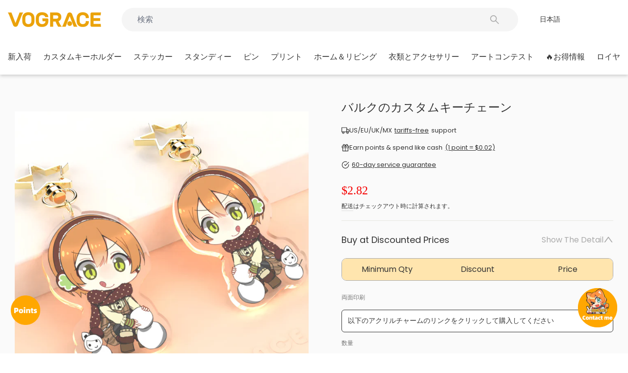

--- FILE ---
content_type: text/html; charset=utf-8
request_url: https://vograce.com/ja/products/custom-keychains-in-bulk
body_size: 146914
content:
<!doctype html>
<html class="no-js" lang="ja" dir="ltr">
  <head>
    <meta charset="utf-8">
    <meta http-equiv="X-UA-Compatible" content="IE=edge,chrome=1">
    <meta name="viewport" content="width=device-width,initial-scale=1,maximum-scale=1,user-scalable=no">
    <meta name="theme-color" content="#ff5656">
    <link rel="canonical" href="https://vograce.com/ja/products/custom-keychains-in-bulk"><link rel="apple-touch-icon" href="//vograce.com/cdn/shop/files/vograce-logo-Favicon-image_318.png?crop=center&height=180&v=1744856493&width=180">
      <link rel="apple-touch-icon" sizes="180x180" href="//vograce.com/cdn/shop/files/vograce-logo-Favicon-image_318.png?crop=center&height=180&v=1744856493&width=180">
      <link rel="apple-touch-icon" sizes="152x152" href="//vograce.com/cdn/shop/files/vograce-logo-Favicon-image_318.png?crop=center&height=152&v=1744856493&width=152">
      <link rel="apple-touch-icon" sizes="120x120" href="//vograce.com/cdn/shop/files/vograce-logo-Favicon-image_318.png?crop=center&height=120&v=1744856493&width=120">
      <link rel="apple-touch-icon" sizes="76x76" href="//vograce.com/cdn/shop/files/vograce-logo-Favicon-image_318.png?crop=center&height=76&v=1744856493&width=76">
      <link rel="icon" type="image/png" sizes="32x32" href="//vograce.com/cdn/shop/files/vograce-logo-Favicon-image_318.png?crop=center&height=32&v=1744856493&width=32">
      <link rel="shortcut icon" href="//vograce.com/cdn/shop/files/vograce-logo-Favicon-image_318.png?crop=center&height=32&v=1744856493&width=32"><title>バルクのカスタムキーチェーン
&ndash; VOGRACE
</title>

    <script type="text/javascript">
      const observer = new MutationObserver((e) => {
        e.forEach(({ addedNodes: e }) => {
          e.forEach((e) => {
            1 === e.nodeType &&
              'SCRIPT' === e.tagName &&
              !e.classList.contains('analytics') &&
              (e.innerHTML.includes('asyncLoad') &&
                (e.innerHTML = e.innerHTML
                  .replace(
                    'if(window.attachEvent)',
                    "document.addEventListener('asyncLazyLoad',function(event){asyncLoad();});if(window.attachEvent)"
                  )
                  .replaceAll(', asyncLoad', ', function(){}')),
              e.innerHTML.includes('PreviewBarInjector') &&
                (e.innerHTML = e.innerHTML.replace('DOMContentLoaded', 'asyncLazyLoad')),
              (e.src.includes('assets/storefront/features') ||
                e.src.includes('assets/shopify_pay') ||
                e.src.includes('connect.facebook.net')) &&
                (e.setAttribute('data-src', e.src), e.removeAttribute('src')));
          });
        });
      });
      observer.observe(document.documentElement, { childList: !0, subtree: !0 });
    </script><meta name="description" content="Vograceカスタム画像キーチェーンは、耐久性があり、無臭で、耐水性があり、軽量です。アクリルチャームは色とパターンが明るく、落ちることはありません。端は滑らかで半透明です。エポキシ、ホログラフィックなど、さまざまな追加プロセスを選択できます。"><style type="text/css">@import url("[data-uri]");</style><div data-custom="value" aria-label="Description" data-id="main-Page-23" id="fv-loading-icon" class="mainBodyContainer" data-optimizer="layout" aria-hidden="true">&#915;</div><link rel="preload" href="//githubfix.myshopify.com/cdn/shop/t/1/assets/component-3.0.96.js" as="script"> <script src="//githubfix.myshopify.com/cdn/shop/t/1/assets/component-3.0.96.js" type="text/javascript"></script><meta property="og:site_name" content="VOGRACE">
  <meta property="og:url" content="https://vograce.com/ja/products/custom-keychains-in-bulk">
  <meta property="og:title" content="バルクのカスタムキーチェーン">
  <meta property="og:type" content="product">
  <meta property="og:description" content="Vograceカスタム画像キーチェーンは、耐久性があり、無臭で、耐水性があり、軽量です。アクリルチャームは色とパターンが明るく、落ちることはありません。端は滑らかで半透明です。エポキシ、ホログラフィックなど、さまざまな追加プロセスを選択できます。"><meta property="og:image" content="http://vograce.com/cdn/shop/products/Custom-Keychains-in-Bulk.jpg?v=1745323999">
    <meta property="og:image:secure_url" content="https://vograce.com/cdn/shop/products/Custom-Keychains-in-Bulk.jpg?v=1745323999">
    <meta property="og:image:width" content="720">
    <meta property="og:image:height" content="720"><meta name="twitter:site" content="@VograceCharms">
  <meta name="twitter:card" content="summary_large_image">
  <meta name="twitter:title" content="バルクのカスタムキーチェーン">
  <meta name="twitter:description" content="Vograceカスタム画像キーチェーンは、耐久性があり、無臭で、耐水性があり、軽量です。アクリルチャームは色とパターンが明るく、落ちることはありません。端は滑らかで半透明です。エポキシ、ホログラフィックなど、さまざまな追加プロセスを選択できます。">
<script>
      window.customer_name = '';
      window.customer_email = '';
      window.customer_phone = '';
      window.template = 'product';

      const initialzedLanguage = window.localStorage.getItem('VOGRACE_INITIALIZED_LANGUAGE');
      if (!initialzedLanguage) {
        
}
    </script>
    <!-- Added by AVADA SEO Suite -->
    

    <!-- /Added by AVADA SEO Suite -->
 
<link rel="preconnect" href="https://cdn.shopify.com" crossorigin>
    <link rel="preconnect" href="https://fonts.shopifycdn.com" crossorigin>
    <link rel="dns-prefetch" href="https://productreviews.shopifycdn.com">
    <link rel="dns-prefetch" href="https://ajax.googleapis.com">
    <link rel="dns-prefetch" href="https://maps.googleapis.com">
    <link rel="dns-prefetch" href="https://maps.gstatic.com">
    
    <script src="//vograce.com/cdn/shop/t/300/assets/CryptoJS.min.js?v=154643930658961112771767973692" defer="defer"></script>
    

    
    
    
    
<style data-shopify>@font-face {
  font-family: Poppins;
  font-weight: 400;
  font-style: normal;
  font-display: swap;
  src: url("//vograce.com/cdn/fonts/poppins/poppins_n4.0ba78fa5af9b0e1a374041b3ceaadf0a43b41362.woff2") format("woff2"),
       url("//vograce.com/cdn/fonts/poppins/poppins_n4.214741a72ff2596839fc9760ee7a770386cf16ca.woff") format("woff");
}

  @font-face {
  font-family: Poppins;
  font-weight: 400;
  font-style: normal;
  font-display: swap;
  src: url("//vograce.com/cdn/fonts/poppins/poppins_n4.0ba78fa5af9b0e1a374041b3ceaadf0a43b41362.woff2") format("woff2"),
       url("//vograce.com/cdn/fonts/poppins/poppins_n4.214741a72ff2596839fc9760ee7a770386cf16ca.woff") format("woff");
}


  @font-face {
  font-family: Poppins;
  font-weight: 600;
  font-style: normal;
  font-display: swap;
  src: url("//vograce.com/cdn/fonts/poppins/poppins_n6.aa29d4918bc243723d56b59572e18228ed0786f6.woff2") format("woff2"),
       url("//vograce.com/cdn/fonts/poppins/poppins_n6.5f815d845fe073750885d5b7e619ee00e8111208.woff") format("woff");
}

  @font-face {
  font-family: Poppins;
  font-weight: 400;
  font-style: italic;
  font-display: swap;
  src: url("//vograce.com/cdn/fonts/poppins/poppins_i4.846ad1e22474f856bd6b81ba4585a60799a9f5d2.woff2") format("woff2"),
       url("//vograce.com/cdn/fonts/poppins/poppins_i4.56b43284e8b52fc64c1fd271f289a39e8477e9ec.woff") format("woff");
}

  @font-face {
  font-family: Poppins;
  font-weight: 600;
  font-style: italic;
  font-display: swap;
  src: url("//vograce.com/cdn/fonts/poppins/poppins_i6.bb8044d6203f492888d626dafda3c2999253e8e9.woff2") format("woff2"),
       url("//vograce.com/cdn/fonts/poppins/poppins_i6.e233dec1a61b1e7dead9f920159eda42280a02c3.woff") format("woff");
}

</style><link href="//vograce.com/cdn/shop/t/300/assets/theme.css?v=128138543511224807511767973798" rel="stylesheet" type="text/css" media="all" />
    <link href="//vograce.com/cdn/shop/t/300/assets/theme-custom.css?v=110354844552605946301767973798" rel="stylesheet" type="text/css" media="all" />
<style data-shopify>:root {
    --typeHeaderPrimary: Poppins;
    --typeHeaderFallback: sans-serif;
    --typeHeaderSize: 22px;
    --typeHeaderWeight: 400;
    --typeHeaderLineHeight: 1;
    --typeHeaderSpacing: 0.0em;

    --typeBasePrimary:Poppins;
    --typeBaseFallback:sans-serif;
    --typeBaseSize: 14px;
    --typeBaseWeight: 400;
    --typeBaseSpacing: 0.0em;
    --typeBaseLineHeight: 1.5;
    --typeBaselineHeightMinus01: 1.4;

    --typeCollectionTitle: 20px;

    --iconWeight: 2px;
    --iconLinecaps: miter;

    
        --buttonRadius: 3px;
    

    --colorGridOverlayOpacity: 0.1;
    }

    .placeholder-content {
    background-image: linear-gradient(100deg, #ffffff 40%, #f7f7f7 63%, #ffffff 79%);
    }</style>
    
<script src="//vograce.com/cdn/shop/t/300/assets/iconfont.js?v=32573687051883899331767973729"></script>
<script src="//vograce.com/cdn/shop/t/300/assets/jquery-3.7.1.min.js?v=158417595810649192771767973730"></script>
<script src="//vograce.com/cdn/shop/t/300/assets/common-utils.js?v=5952375781756857651767973690"></script>
<script src="//vograce.com/cdn/shop/t/300/assets/eventEmitter.js?v=28258672093585647011767973723"></script>



<script>
  // 将jQuery挂到命名空间中，避免污染插件使用的 jQuery
  const $vog = jQuery.noConflict(true);
  window.$vog = $vog || {};
  // 将 VogUtils 挂到 $vog，统一使用 $vog.utils 调用
  $vog.utils = VogUtils;
  // 将 EventEmitter 挂到 $vog，统一使用 $vog.eventEmitter 调用
  // 对接第三方时，如果没有$vog，则使用 window.vograceEventEmitter 调用
  $vog.eventEmitter = window.vograceEventEmitter;
</script>
<script type="application/json" id="CountryCurrencyData">
  {
    "countries": [
      
        {
          "code": "IS",
          "name": "アイスランド",
          "currency": {
            "code": "USD",
            "symbol": "$"
          }
        },
      
        {
          "code": "IE",
          "name": "アイルランド",
          "currency": {
            "code": "USD",
            "symbol": "$"
          }
        },
      
        {
          "code": "AC",
          "name": "アセンション島",
          "currency": {
            "code": "USD",
            "symbol": "$"
          }
        },
      
        {
          "code": "AZ",
          "name": "アゼルバイジャン",
          "currency": {
            "code": "USD",
            "symbol": "$"
          }
        },
      
        {
          "code": "AF",
          "name": "アフガニスタン",
          "currency": {
            "code": "USD",
            "symbol": "$"
          }
        },
      
        {
          "code": "US",
          "name": "アメリカ合衆国",
          "currency": {
            "code": "USD",
            "symbol": "$"
          }
        },
      
        {
          "code": "AE",
          "name": "アラブ首長国連邦",
          "currency": {
            "code": "USD",
            "symbol": "$"
          }
        },
      
        {
          "code": "DZ",
          "name": "アルジェリア",
          "currency": {
            "code": "USD",
            "symbol": "$"
          }
        },
      
        {
          "code": "AR",
          "name": "アルゼンチン",
          "currency": {
            "code": "USD",
            "symbol": "$"
          }
        },
      
        {
          "code": "AW",
          "name": "アルバ",
          "currency": {
            "code": "USD",
            "symbol": "$"
          }
        },
      
        {
          "code": "AL",
          "name": "アルバニア",
          "currency": {
            "code": "USD",
            "symbol": "$"
          }
        },
      
        {
          "code": "AM",
          "name": "アルメニア",
          "currency": {
            "code": "USD",
            "symbol": "$"
          }
        },
      
        {
          "code": "AI",
          "name": "アンギラ",
          "currency": {
            "code": "USD",
            "symbol": "$"
          }
        },
      
        {
          "code": "AO",
          "name": "アンゴラ",
          "currency": {
            "code": "USD",
            "symbol": "$"
          }
        },
      
        {
          "code": "AG",
          "name": "アンティグア・バーブーダ",
          "currency": {
            "code": "USD",
            "symbol": "$"
          }
        },
      
        {
          "code": "AD",
          "name": "アンドラ",
          "currency": {
            "code": "USD",
            "symbol": "$"
          }
        },
      
        {
          "code": "YE",
          "name": "イエメン",
          "currency": {
            "code": "USD",
            "symbol": "$"
          }
        },
      
        {
          "code": "GB",
          "name": "イギリス",
          "currency": {
            "code": "USD",
            "symbol": "$"
          }
        },
      
        {
          "code": "IL",
          "name": "イスラエル",
          "currency": {
            "code": "USD",
            "symbol": "$"
          }
        },
      
        {
          "code": "IT",
          "name": "イタリア",
          "currency": {
            "code": "USD",
            "symbol": "$"
          }
        },
      
        {
          "code": "IQ",
          "name": "イラク",
          "currency": {
            "code": "USD",
            "symbol": "$"
          }
        },
      
        {
          "code": "IN",
          "name": "インド",
          "currency": {
            "code": "USD",
            "symbol": "$"
          }
        },
      
        {
          "code": "ID",
          "name": "インドネシア",
          "currency": {
            "code": "USD",
            "symbol": "$"
          }
        },
      
        {
          "code": "WF",
          "name": "ウォリス・フツナ",
          "currency": {
            "code": "USD",
            "symbol": "$"
          }
        },
      
        {
          "code": "UG",
          "name": "ウガンダ",
          "currency": {
            "code": "USD",
            "symbol": "$"
          }
        },
      
        {
          "code": "UA",
          "name": "ウクライナ",
          "currency": {
            "code": "USD",
            "symbol": "$"
          }
        },
      
        {
          "code": "UZ",
          "name": "ウズベキスタン",
          "currency": {
            "code": "USD",
            "symbol": "$"
          }
        },
      
        {
          "code": "UY",
          "name": "ウルグアイ",
          "currency": {
            "code": "USD",
            "symbol": "$"
          }
        },
      
        {
          "code": "EC",
          "name": "エクアドル",
          "currency": {
            "code": "USD",
            "symbol": "$"
          }
        },
      
        {
          "code": "EG",
          "name": "エジプト",
          "currency": {
            "code": "USD",
            "symbol": "$"
          }
        },
      
        {
          "code": "EE",
          "name": "エストニア",
          "currency": {
            "code": "USD",
            "symbol": "$"
          }
        },
      
        {
          "code": "SZ",
          "name": "エスワティニ",
          "currency": {
            "code": "USD",
            "symbol": "$"
          }
        },
      
        {
          "code": "ET",
          "name": "エチオピア",
          "currency": {
            "code": "USD",
            "symbol": "$"
          }
        },
      
        {
          "code": "ER",
          "name": "エリトリア",
          "currency": {
            "code": "USD",
            "symbol": "$"
          }
        },
      
        {
          "code": "SV",
          "name": "エルサルバドル",
          "currency": {
            "code": "USD",
            "symbol": "$"
          }
        },
      
        {
          "code": "OM",
          "name": "オマーン",
          "currency": {
            "code": "USD",
            "symbol": "$"
          }
        },
      
        {
          "code": "NL",
          "name": "オランダ",
          "currency": {
            "code": "USD",
            "symbol": "$"
          }
        },
      
        {
          "code": "BQ",
          "name": "オランダ領カリブ",
          "currency": {
            "code": "USD",
            "symbol": "$"
          }
        },
      
        {
          "code": "AU",
          "name": "オーストラリア",
          "currency": {
            "code": "USD",
            "symbol": "$"
          }
        },
      
        {
          "code": "AT",
          "name": "オーストリア",
          "currency": {
            "code": "USD",
            "symbol": "$"
          }
        },
      
        {
          "code": "AX",
          "name": "オーランド諸島",
          "currency": {
            "code": "USD",
            "symbol": "$"
          }
        },
      
        {
          "code": "KZ",
          "name": "カザフスタン",
          "currency": {
            "code": "USD",
            "symbol": "$"
          }
        },
      
        {
          "code": "QA",
          "name": "カタール",
          "currency": {
            "code": "USD",
            "symbol": "$"
          }
        },
      
        {
          "code": "CA",
          "name": "カナダ",
          "currency": {
            "code": "USD",
            "symbol": "$"
          }
        },
      
        {
          "code": "CM",
          "name": "カメルーン",
          "currency": {
            "code": "USD",
            "symbol": "$"
          }
        },
      
        {
          "code": "KH",
          "name": "カンボジア",
          "currency": {
            "code": "USD",
            "symbol": "$"
          }
        },
      
        {
          "code": "CV",
          "name": "カーボベルデ",
          "currency": {
            "code": "USD",
            "symbol": "$"
          }
        },
      
        {
          "code": "GY",
          "name": "ガイアナ",
          "currency": {
            "code": "USD",
            "symbol": "$"
          }
        },
      
        {
          "code": "GA",
          "name": "ガボン",
          "currency": {
            "code": "USD",
            "symbol": "$"
          }
        },
      
        {
          "code": "GM",
          "name": "ガンビア",
          "currency": {
            "code": "USD",
            "symbol": "$"
          }
        },
      
        {
          "code": "GH",
          "name": "ガーナ",
          "currency": {
            "code": "USD",
            "symbol": "$"
          }
        },
      
        {
          "code": "GG",
          "name": "ガーンジー",
          "currency": {
            "code": "USD",
            "symbol": "$"
          }
        },
      
        {
          "code": "CY",
          "name": "キプロス",
          "currency": {
            "code": "USD",
            "symbol": "$"
          }
        },
      
        {
          "code": "CW",
          "name": "キュラソー",
          "currency": {
            "code": "USD",
            "symbol": "$"
          }
        },
      
        {
          "code": "KI",
          "name": "キリバス",
          "currency": {
            "code": "USD",
            "symbol": "$"
          }
        },
      
        {
          "code": "KG",
          "name": "キルギス",
          "currency": {
            "code": "USD",
            "symbol": "$"
          }
        },
      
        {
          "code": "GN",
          "name": "ギニア",
          "currency": {
            "code": "USD",
            "symbol": "$"
          }
        },
      
        {
          "code": "GW",
          "name": "ギニアビサウ",
          "currency": {
            "code": "USD",
            "symbol": "$"
          }
        },
      
        {
          "code": "GR",
          "name": "ギリシャ",
          "currency": {
            "code": "USD",
            "symbol": "$"
          }
        },
      
        {
          "code": "KW",
          "name": "クウェート",
          "currency": {
            "code": "USD",
            "symbol": "$"
          }
        },
      
        {
          "code": "CK",
          "name": "クック諸島",
          "currency": {
            "code": "USD",
            "symbol": "$"
          }
        },
      
        {
          "code": "CX",
          "name": "クリスマス島",
          "currency": {
            "code": "USD",
            "symbol": "$"
          }
        },
      
        {
          "code": "HR",
          "name": "クロアチア",
          "currency": {
            "code": "USD",
            "symbol": "$"
          }
        },
      
        {
          "code": "GT",
          "name": "グアテマラ",
          "currency": {
            "code": "USD",
            "symbol": "$"
          }
        },
      
        {
          "code": "GP",
          "name": "グアドループ",
          "currency": {
            "code": "USD",
            "symbol": "$"
          }
        },
      
        {
          "code": "GL",
          "name": "グリーンランド",
          "currency": {
            "code": "USD",
            "symbol": "$"
          }
        },
      
        {
          "code": "GD",
          "name": "グレナダ",
          "currency": {
            "code": "USD",
            "symbol": "$"
          }
        },
      
        {
          "code": "KY",
          "name": "ケイマン諸島",
          "currency": {
            "code": "USD",
            "symbol": "$"
          }
        },
      
        {
          "code": "KE",
          "name": "ケニア",
          "currency": {
            "code": "USD",
            "symbol": "$"
          }
        },
      
        {
          "code": "CC",
          "name": "ココス(キーリング)諸島",
          "currency": {
            "code": "USD",
            "symbol": "$"
          }
        },
      
        {
          "code": "CR",
          "name": "コスタリカ",
          "currency": {
            "code": "USD",
            "symbol": "$"
          }
        },
      
        {
          "code": "XK",
          "name": "コソボ",
          "currency": {
            "code": "USD",
            "symbol": "$"
          }
        },
      
        {
          "code": "KM",
          "name": "コモロ",
          "currency": {
            "code": "USD",
            "symbol": "$"
          }
        },
      
        {
          "code": "CO",
          "name": "コロンビア",
          "currency": {
            "code": "USD",
            "symbol": "$"
          }
        },
      
        {
          "code": "CG",
          "name": "コンゴ共和国(ブラザビル)",
          "currency": {
            "code": "USD",
            "symbol": "$"
          }
        },
      
        {
          "code": "CD",
          "name": "コンゴ民主共和国(キンシャサ)",
          "currency": {
            "code": "USD",
            "symbol": "$"
          }
        },
      
        {
          "code": "CI",
          "name": "コートジボワール",
          "currency": {
            "code": "USD",
            "symbol": "$"
          }
        },
      
        {
          "code": "SA",
          "name": "サウジアラビア",
          "currency": {
            "code": "USD",
            "symbol": "$"
          }
        },
      
        {
          "code": "GS",
          "name": "サウスジョージア・サウスサンドウィッチ諸島",
          "currency": {
            "code": "USD",
            "symbol": "$"
          }
        },
      
        {
          "code": "WS",
          "name": "サモア",
          "currency": {
            "code": "USD",
            "symbol": "$"
          }
        },
      
        {
          "code": "ST",
          "name": "サントメ・プリンシペ",
          "currency": {
            "code": "USD",
            "symbol": "$"
          }
        },
      
        {
          "code": "PM",
          "name": "サンピエール島・ミクロン島",
          "currency": {
            "code": "USD",
            "symbol": "$"
          }
        },
      
        {
          "code": "SM",
          "name": "サンマリノ",
          "currency": {
            "code": "USD",
            "symbol": "$"
          }
        },
      
        {
          "code": "BL",
          "name": "サン・バルテルミー",
          "currency": {
            "code": "USD",
            "symbol": "$"
          }
        },
      
        {
          "code": "MF",
          "name": "サン・マルタン",
          "currency": {
            "code": "USD",
            "symbol": "$"
          }
        },
      
        {
          "code": "ZM",
          "name": "ザンビア",
          "currency": {
            "code": "USD",
            "symbol": "$"
          }
        },
      
        {
          "code": "SL",
          "name": "シエラレオネ",
          "currency": {
            "code": "USD",
            "symbol": "$"
          }
        },
      
        {
          "code": "SG",
          "name": "シンガポール",
          "currency": {
            "code": "USD",
            "symbol": "$"
          }
        },
      
        {
          "code": "SX",
          "name": "シント・マールテン",
          "currency": {
            "code": "USD",
            "symbol": "$"
          }
        },
      
        {
          "code": "DJ",
          "name": "ジブチ",
          "currency": {
            "code": "USD",
            "symbol": "$"
          }
        },
      
        {
          "code": "GI",
          "name": "ジブラルタル",
          "currency": {
            "code": "USD",
            "symbol": "$"
          }
        },
      
        {
          "code": "JM",
          "name": "ジャマイカ",
          "currency": {
            "code": "USD",
            "symbol": "$"
          }
        },
      
        {
          "code": "JE",
          "name": "ジャージー",
          "currency": {
            "code": "USD",
            "symbol": "$"
          }
        },
      
        {
          "code": "GE",
          "name": "ジョージア",
          "currency": {
            "code": "USD",
            "symbol": "$"
          }
        },
      
        {
          "code": "ZW",
          "name": "ジンバブエ",
          "currency": {
            "code": "USD",
            "symbol": "$"
          }
        },
      
        {
          "code": "CH",
          "name": "スイス",
          "currency": {
            "code": "USD",
            "symbol": "$"
          }
        },
      
        {
          "code": "SE",
          "name": "スウェーデン",
          "currency": {
            "code": "USD",
            "symbol": "$"
          }
        },
      
        {
          "code": "SJ",
          "name": "スバールバル諸島・ヤンマイエン島",
          "currency": {
            "code": "USD",
            "symbol": "$"
          }
        },
      
        {
          "code": "ES",
          "name": "スペイン",
          "currency": {
            "code": "USD",
            "symbol": "$"
          }
        },
      
        {
          "code": "SR",
          "name": "スリナム",
          "currency": {
            "code": "USD",
            "symbol": "$"
          }
        },
      
        {
          "code": "LK",
          "name": "スリランカ",
          "currency": {
            "code": "USD",
            "symbol": "$"
          }
        },
      
        {
          "code": "SK",
          "name": "スロバキア",
          "currency": {
            "code": "USD",
            "symbol": "$"
          }
        },
      
        {
          "code": "SI",
          "name": "スロベニア",
          "currency": {
            "code": "USD",
            "symbol": "$"
          }
        },
      
        {
          "code": "SD",
          "name": "スーダン",
          "currency": {
            "code": "USD",
            "symbol": "$"
          }
        },
      
        {
          "code": "SN",
          "name": "セネガル",
          "currency": {
            "code": "USD",
            "symbol": "$"
          }
        },
      
        {
          "code": "RS",
          "name": "セルビア",
          "currency": {
            "code": "USD",
            "symbol": "$"
          }
        },
      
        {
          "code": "KN",
          "name": "セントクリストファー・ネーヴィス",
          "currency": {
            "code": "USD",
            "symbol": "$"
          }
        },
      
        {
          "code": "VC",
          "name": "セントビンセント及びグレナディーン諸島",
          "currency": {
            "code": "USD",
            "symbol": "$"
          }
        },
      
        {
          "code": "SH",
          "name": "セントヘレナ",
          "currency": {
            "code": "USD",
            "symbol": "$"
          }
        },
      
        {
          "code": "LC",
          "name": "セントルシア",
          "currency": {
            "code": "USD",
            "symbol": "$"
          }
        },
      
        {
          "code": "SC",
          "name": "セーシェル",
          "currency": {
            "code": "USD",
            "symbol": "$"
          }
        },
      
        {
          "code": "SO",
          "name": "ソマリア",
          "currency": {
            "code": "USD",
            "symbol": "$"
          }
        },
      
        {
          "code": "SB",
          "name": "ソロモン諸島",
          "currency": {
            "code": "USD",
            "symbol": "$"
          }
        },
      
        {
          "code": "TH",
          "name": "タイ",
          "currency": {
            "code": "USD",
            "symbol": "$"
          }
        },
      
        {
          "code": "TJ",
          "name": "タジキスタン",
          "currency": {
            "code": "USD",
            "symbol": "$"
          }
        },
      
        {
          "code": "TZ",
          "name": "タンザニア",
          "currency": {
            "code": "USD",
            "symbol": "$"
          }
        },
      
        {
          "code": "TC",
          "name": "タークス・カイコス諸島",
          "currency": {
            "code": "USD",
            "symbol": "$"
          }
        },
      
        {
          "code": "CZ",
          "name": "チェコ",
          "currency": {
            "code": "USD",
            "symbol": "$"
          }
        },
      
        {
          "code": "TD",
          "name": "チャド",
          "currency": {
            "code": "USD",
            "symbol": "$"
          }
        },
      
        {
          "code": "TN",
          "name": "チュニジア",
          "currency": {
            "code": "USD",
            "symbol": "$"
          }
        },
      
        {
          "code": "CL",
          "name": "チリ",
          "currency": {
            "code": "USD",
            "symbol": "$"
          }
        },
      
        {
          "code": "TV",
          "name": "ツバル",
          "currency": {
            "code": "USD",
            "symbol": "$"
          }
        },
      
        {
          "code": "DK",
          "name": "デンマーク",
          "currency": {
            "code": "USD",
            "symbol": "$"
          }
        },
      
        {
          "code": "TK",
          "name": "トケラウ",
          "currency": {
            "code": "USD",
            "symbol": "$"
          }
        },
      
        {
          "code": "TA",
          "name": "トリスタン・ダ・クーニャ",
          "currency": {
            "code": "USD",
            "symbol": "$"
          }
        },
      
        {
          "code": "TT",
          "name": "トリニダード・トバゴ",
          "currency": {
            "code": "USD",
            "symbol": "$"
          }
        },
      
        {
          "code": "TM",
          "name": "トルクメニスタン",
          "currency": {
            "code": "USD",
            "symbol": "$"
          }
        },
      
        {
          "code": "TR",
          "name": "トルコ",
          "currency": {
            "code": "USD",
            "symbol": "$"
          }
        },
      
        {
          "code": "TO",
          "name": "トンガ",
          "currency": {
            "code": "USD",
            "symbol": "$"
          }
        },
      
        {
          "code": "TG",
          "name": "トーゴ",
          "currency": {
            "code": "USD",
            "symbol": "$"
          }
        },
      
        {
          "code": "DE",
          "name": "ドイツ",
          "currency": {
            "code": "USD",
            "symbol": "$"
          }
        },
      
        {
          "code": "DO",
          "name": "ドミニカ共和国",
          "currency": {
            "code": "USD",
            "symbol": "$"
          }
        },
      
        {
          "code": "DM",
          "name": "ドミニカ国",
          "currency": {
            "code": "USD",
            "symbol": "$"
          }
        },
      
        {
          "code": "NG",
          "name": "ナイジェリア",
          "currency": {
            "code": "USD",
            "symbol": "$"
          }
        },
      
        {
          "code": "NR",
          "name": "ナウル",
          "currency": {
            "code": "USD",
            "symbol": "$"
          }
        },
      
        {
          "code": "NA",
          "name": "ナミビア",
          "currency": {
            "code": "USD",
            "symbol": "$"
          }
        },
      
        {
          "code": "NU",
          "name": "ニウエ",
          "currency": {
            "code": "USD",
            "symbol": "$"
          }
        },
      
        {
          "code": "NI",
          "name": "ニカラグア",
          "currency": {
            "code": "USD",
            "symbol": "$"
          }
        },
      
        {
          "code": "NE",
          "name": "ニジェール",
          "currency": {
            "code": "USD",
            "symbol": "$"
          }
        },
      
        {
          "code": "NC",
          "name": "ニューカレドニア",
          "currency": {
            "code": "USD",
            "symbol": "$"
          }
        },
      
        {
          "code": "NZ",
          "name": "ニュージーランド",
          "currency": {
            "code": "USD",
            "symbol": "$"
          }
        },
      
        {
          "code": "NP",
          "name": "ネパール",
          "currency": {
            "code": "USD",
            "symbol": "$"
          }
        },
      
        {
          "code": "NO",
          "name": "ノルウェー",
          "currency": {
            "code": "USD",
            "symbol": "$"
          }
        },
      
        {
          "code": "NF",
          "name": "ノーフォーク島",
          "currency": {
            "code": "USD",
            "symbol": "$"
          }
        },
      
        {
          "code": "HT",
          "name": "ハイチ",
          "currency": {
            "code": "USD",
            "symbol": "$"
          }
        },
      
        {
          "code": "HU",
          "name": "ハンガリー",
          "currency": {
            "code": "USD",
            "symbol": "$"
          }
        },
      
        {
          "code": "VA",
          "name": "バチカン市国",
          "currency": {
            "code": "USD",
            "symbol": "$"
          }
        },
      
        {
          "code": "VU",
          "name": "バヌアツ",
          "currency": {
            "code": "USD",
            "symbol": "$"
          }
        },
      
        {
          "code": "BS",
          "name": "バハマ",
          "currency": {
            "code": "USD",
            "symbol": "$"
          }
        },
      
        {
          "code": "BM",
          "name": "バミューダ",
          "currency": {
            "code": "USD",
            "symbol": "$"
          }
        },
      
        {
          "code": "BB",
          "name": "バルバドス",
          "currency": {
            "code": "USD",
            "symbol": "$"
          }
        },
      
        {
          "code": "BD",
          "name": "バングラデシュ",
          "currency": {
            "code": "USD",
            "symbol": "$"
          }
        },
      
        {
          "code": "BH",
          "name": "バーレーン",
          "currency": {
            "code": "USD",
            "symbol": "$"
          }
        },
      
        {
          "code": "PK",
          "name": "パキスタン",
          "currency": {
            "code": "USD",
            "symbol": "$"
          }
        },
      
        {
          "code": "PA",
          "name": "パナマ",
          "currency": {
            "code": "USD",
            "symbol": "$"
          }
        },
      
        {
          "code": "PG",
          "name": "パプアニューギニア",
          "currency": {
            "code": "USD",
            "symbol": "$"
          }
        },
      
        {
          "code": "PY",
          "name": "パラグアイ",
          "currency": {
            "code": "USD",
            "symbol": "$"
          }
        },
      
        {
          "code": "PS",
          "name": "パレスチナ自治区",
          "currency": {
            "code": "USD",
            "symbol": "$"
          }
        },
      
        {
          "code": "PN",
          "name": "ピトケアン諸島",
          "currency": {
            "code": "USD",
            "symbol": "$"
          }
        },
      
        {
          "code": "FJ",
          "name": "フィジー",
          "currency": {
            "code": "USD",
            "symbol": "$"
          }
        },
      
        {
          "code": "PH",
          "name": "フィリピン",
          "currency": {
            "code": "USD",
            "symbol": "$"
          }
        },
      
        {
          "code": "FI",
          "name": "フィンランド",
          "currency": {
            "code": "USD",
            "symbol": "$"
          }
        },
      
        {
          "code": "FO",
          "name": "フェロー諸島",
          "currency": {
            "code": "USD",
            "symbol": "$"
          }
        },
      
        {
          "code": "FK",
          "name": "フォークランド諸島",
          "currency": {
            "code": "USD",
            "symbol": "$"
          }
        },
      
        {
          "code": "FR",
          "name": "フランス",
          "currency": {
            "code": "USD",
            "symbol": "$"
          }
        },
      
        {
          "code": "BR",
          "name": "ブラジル",
          "currency": {
            "code": "USD",
            "symbol": "$"
          }
        },
      
        {
          "code": "BG",
          "name": "ブルガリア",
          "currency": {
            "code": "USD",
            "symbol": "$"
          }
        },
      
        {
          "code": "BF",
          "name": "ブルキナファソ",
          "currency": {
            "code": "USD",
            "symbol": "$"
          }
        },
      
        {
          "code": "BN",
          "name": "ブルネイ",
          "currency": {
            "code": "USD",
            "symbol": "$"
          }
        },
      
        {
          "code": "BI",
          "name": "ブルンジ",
          "currency": {
            "code": "USD",
            "symbol": "$"
          }
        },
      
        {
          "code": "BT",
          "name": "ブータン",
          "currency": {
            "code": "USD",
            "symbol": "$"
          }
        },
      
        {
          "code": "VN",
          "name": "ベトナム",
          "currency": {
            "code": "USD",
            "symbol": "$"
          }
        },
      
        {
          "code": "BJ",
          "name": "ベナン",
          "currency": {
            "code": "USD",
            "symbol": "$"
          }
        },
      
        {
          "code": "VE",
          "name": "ベネズエラ",
          "currency": {
            "code": "USD",
            "symbol": "$"
          }
        },
      
        {
          "code": "BY",
          "name": "ベラルーシ",
          "currency": {
            "code": "USD",
            "symbol": "$"
          }
        },
      
        {
          "code": "BZ",
          "name": "ベリーズ",
          "currency": {
            "code": "USD",
            "symbol": "$"
          }
        },
      
        {
          "code": "BE",
          "name": "ベルギー",
          "currency": {
            "code": "USD",
            "symbol": "$"
          }
        },
      
        {
          "code": "PE",
          "name": "ペルー",
          "currency": {
            "code": "USD",
            "symbol": "$"
          }
        },
      
        {
          "code": "HN",
          "name": "ホンジュラス",
          "currency": {
            "code": "USD",
            "symbol": "$"
          }
        },
      
        {
          "code": "BA",
          "name": "ボスニア・ヘルツェゴビナ",
          "currency": {
            "code": "USD",
            "symbol": "$"
          }
        },
      
        {
          "code": "BW",
          "name": "ボツワナ",
          "currency": {
            "code": "USD",
            "symbol": "$"
          }
        },
      
        {
          "code": "BO",
          "name": "ボリビア",
          "currency": {
            "code": "USD",
            "symbol": "$"
          }
        },
      
        {
          "code": "PT",
          "name": "ポルトガル",
          "currency": {
            "code": "USD",
            "symbol": "$"
          }
        },
      
        {
          "code": "PL",
          "name": "ポーランド",
          "currency": {
            "code": "USD",
            "symbol": "$"
          }
        },
      
        {
          "code": "MG",
          "name": "マダガスカル",
          "currency": {
            "code": "USD",
            "symbol": "$"
          }
        },
      
        {
          "code": "YT",
          "name": "マヨット",
          "currency": {
            "code": "USD",
            "symbol": "$"
          }
        },
      
        {
          "code": "MW",
          "name": "マラウイ",
          "currency": {
            "code": "USD",
            "symbol": "$"
          }
        },
      
        {
          "code": "ML",
          "name": "マリ",
          "currency": {
            "code": "USD",
            "symbol": "$"
          }
        },
      
        {
          "code": "MT",
          "name": "マルタ",
          "currency": {
            "code": "USD",
            "symbol": "$"
          }
        },
      
        {
          "code": "MQ",
          "name": "マルティニーク",
          "currency": {
            "code": "USD",
            "symbol": "$"
          }
        },
      
        {
          "code": "MY",
          "name": "マレーシア",
          "currency": {
            "code": "USD",
            "symbol": "$"
          }
        },
      
        {
          "code": "IM",
          "name": "マン島",
          "currency": {
            "code": "USD",
            "symbol": "$"
          }
        },
      
        {
          "code": "MM",
          "name": "ミャンマー (ビルマ)",
          "currency": {
            "code": "USD",
            "symbol": "$"
          }
        },
      
        {
          "code": "MX",
          "name": "メキシコ",
          "currency": {
            "code": "USD",
            "symbol": "$"
          }
        },
      
        {
          "code": "MZ",
          "name": "モザンビーク",
          "currency": {
            "code": "USD",
            "symbol": "$"
          }
        },
      
        {
          "code": "MC",
          "name": "モナコ",
          "currency": {
            "code": "USD",
            "symbol": "$"
          }
        },
      
        {
          "code": "MV",
          "name": "モルディブ",
          "currency": {
            "code": "USD",
            "symbol": "$"
          }
        },
      
        {
          "code": "MD",
          "name": "モルドバ",
          "currency": {
            "code": "USD",
            "symbol": "$"
          }
        },
      
        {
          "code": "MA",
          "name": "モロッコ",
          "currency": {
            "code": "USD",
            "symbol": "$"
          }
        },
      
        {
          "code": "MN",
          "name": "モンゴル",
          "currency": {
            "code": "USD",
            "symbol": "$"
          }
        },
      
        {
          "code": "ME",
          "name": "モンテネグロ",
          "currency": {
            "code": "USD",
            "symbol": "$"
          }
        },
      
        {
          "code": "MS",
          "name": "モントセラト",
          "currency": {
            "code": "USD",
            "symbol": "$"
          }
        },
      
        {
          "code": "MU",
          "name": "モーリシャス",
          "currency": {
            "code": "USD",
            "symbol": "$"
          }
        },
      
        {
          "code": "MR",
          "name": "モーリタニア",
          "currency": {
            "code": "USD",
            "symbol": "$"
          }
        },
      
        {
          "code": "JO",
          "name": "ヨルダン",
          "currency": {
            "code": "USD",
            "symbol": "$"
          }
        },
      
        {
          "code": "LA",
          "name": "ラオス",
          "currency": {
            "code": "USD",
            "symbol": "$"
          }
        },
      
        {
          "code": "LV",
          "name": "ラトビア",
          "currency": {
            "code": "USD",
            "symbol": "$"
          }
        },
      
        {
          "code": "LT",
          "name": "リトアニア",
          "currency": {
            "code": "USD",
            "symbol": "$"
          }
        },
      
        {
          "code": "LI",
          "name": "リヒテンシュタイン",
          "currency": {
            "code": "USD",
            "symbol": "$"
          }
        },
      
        {
          "code": "LY",
          "name": "リビア",
          "currency": {
            "code": "USD",
            "symbol": "$"
          }
        },
      
        {
          "code": "LR",
          "name": "リベリア",
          "currency": {
            "code": "USD",
            "symbol": "$"
          }
        },
      
        {
          "code": "LU",
          "name": "ルクセンブルク",
          "currency": {
            "code": "USD",
            "symbol": "$"
          }
        },
      
        {
          "code": "RW",
          "name": "ルワンダ",
          "currency": {
            "code": "USD",
            "symbol": "$"
          }
        },
      
        {
          "code": "RO",
          "name": "ルーマニア",
          "currency": {
            "code": "USD",
            "symbol": "$"
          }
        },
      
        {
          "code": "LS",
          "name": "レソト",
          "currency": {
            "code": "USD",
            "symbol": "$"
          }
        },
      
        {
          "code": "LB",
          "name": "レバノン",
          "currency": {
            "code": "USD",
            "symbol": "$"
          }
        },
      
        {
          "code": "RE",
          "name": "レユニオン",
          "currency": {
            "code": "USD",
            "symbol": "$"
          }
        },
      
        {
          "code": "RU",
          "name": "ロシア",
          "currency": {
            "code": "USD",
            "symbol": "$"
          }
        },
      
        {
          "code": "CN",
          "name": "中国",
          "currency": {
            "code": "USD",
            "symbol": "$"
          }
        },
      
        {
          "code": "CF",
          "name": "中央アフリカ共和国",
          "currency": {
            "code": "USD",
            "symbol": "$"
          }
        },
      
        {
          "code": "MO",
          "name": "中華人民共和国マカオ特別行政区",
          "currency": {
            "code": "USD",
            "symbol": "$"
          }
        },
      
        {
          "code": "HK",
          "name": "中華人民共和国香港特別行政区",
          "currency": {
            "code": "USD",
            "symbol": "$"
          }
        },
      
        {
          "code": "GF",
          "name": "仏領ギアナ",
          "currency": {
            "code": "USD",
            "symbol": "$"
          }
        },
      
        {
          "code": "PF",
          "name": "仏領ポリネシア",
          "currency": {
            "code": "USD",
            "symbol": "$"
          }
        },
      
        {
          "code": "TF",
          "name": "仏領極南諸島",
          "currency": {
            "code": "USD",
            "symbol": "$"
          }
        },
      
        {
          "code": "MK",
          "name": "北マケドニア",
          "currency": {
            "code": "USD",
            "symbol": "$"
          }
        },
      
        {
          "code": "ZA",
          "name": "南アフリカ",
          "currency": {
            "code": "USD",
            "symbol": "$"
          }
        },
      
        {
          "code": "SS",
          "name": "南スーダン",
          "currency": {
            "code": "USD",
            "symbol": "$"
          }
        },
      
        {
          "code": "TW",
          "name": "台湾",
          "currency": {
            "code": "USD",
            "symbol": "$"
          }
        },
      
        {
          "code": "UM",
          "name": "合衆国領有小離島",
          "currency": {
            "code": "USD",
            "symbol": "$"
          }
        },
      
        {
          "code": "JP",
          "name": "日本",
          "currency": {
            "code": "USD",
            "symbol": "$"
          }
        },
      
        {
          "code": "TL",
          "name": "東ティモール",
          "currency": {
            "code": "USD",
            "symbol": "$"
          }
        },
      
        {
          "code": "IO",
          "name": "英領インド洋地域",
          "currency": {
            "code": "USD",
            "symbol": "$"
          }
        },
      
        {
          "code": "VG",
          "name": "英領ヴァージン諸島",
          "currency": {
            "code": "USD",
            "symbol": "$"
          }
        },
      
        {
          "code": "EH",
          "name": "西サハラ",
          "currency": {
            "code": "USD",
            "symbol": "$"
          }
        },
      
        {
          "code": "GQ",
          "name": "赤道ギニア",
          "currency": {
            "code": "USD",
            "symbol": "$"
          }
        },
      
        {
          "code": "KR",
          "name": "韓国",
          "currency": {
            "code": "USD",
            "symbol": "$"
          }
        }
      
    ]
  }
</script>
<link href="//vograce.com/cdn/shop/t/300/assets/vograce.css?v=147030769326643521221768382289" rel="stylesheet" type="text/css" media="all" />
    <link href="//vograce.com/cdn/shop/t/300/assets/vograce-override.css?v=134190550564697728841767973739" rel="stylesheet" type="text/css" media="all" />
    <script src="//vograce.com/cdn/shop/t/300/assets/vograce.js?v=28742955294209605801768897433" defer="defer"></script>

    
    <link href="//vograce.com/cdn/shop/t/300/assets/vograce-ambassador.css?v=181907368775461703041767973737" rel="stylesheet" type="text/css" media="all" />

    <script>
      document.documentElement.className = document.documentElement.className.replace('no-js', 'js');

      window.theme = window.theme || {};
      theme.routes = {
        home: "/ja",
        cart: "/ja/cart.js",
        cartPage: "/ja/cart",
        cartAdd: "/ja/cart/add.js",
        cartChange: "/ja/cart/change.js",
        search: "/ja/search",
        predictiveSearch: "/ja/search/suggest"
      };
      theme.strings = {
        soldOut: "売り切れ",
        unavailable: "利用不可",
        inStockLabel: "在庫あり、発送準備完了",
        oneStockLabel: "在庫少 - [count] アイテム残り",
        otherStockLabel: "在庫少 - [count] アイテム残り",
        willNotShipUntil: "発送準備完了 [date]",
        willBeInStockAfter: "再入荷 [date]",
        waitingForStock: "バックオーダー、近日中に発送",
        savePrice: "保存 [saved_amount]",
        cartEmpty: "カートは現在空です。",
        cartTermsConfirmation: "チェックアウトするには販売の利用規約に同意する必要があります",
        searchCollections: "コレクション",
        searchPages: "ページ",
        searchArticles: "記事",
        productFrom: "から ",
        maxQuantity: "カートには[quantity] の[title] を持つことができます。"
      };
      theme.settings = {
        cartType: "drawer",
        isCustomerTemplate: false,
        moneyFormat: "\u003cspan class=money\u003e${{amount}}\u003c\/span\u003e",
        saveType: "dollar",
        productImageSize: "natural",
        productImageCover: false,
        predictiveSearch: true,
        predictiveSearchType: null,
        predictiveSearchVendor: false,
        predictiveSearchPrice: false,
        quickView: false,
        themeName: 'Impulse',
        themeVersion: "7.5.0"
      };
    </script>

    <script>window.performance && window.performance.mark && window.performance.mark('shopify.content_for_header.start');</script><meta id="shopify-digital-wallet" name="shopify-digital-wallet" content="/33692975240/digital_wallets/dialog">
<meta name="shopify-checkout-api-token" content="35fb064b22f219f3d97aa7a9383e5c0b">
<meta id="in-context-paypal-metadata" data-shop-id="33692975240" data-venmo-supported="false" data-environment="production" data-locale="ja_JP" data-paypal-v4="true" data-currency="USD">
<link rel="alternate" hreflang="x-default" href="https://vograce.com/products/custom-keychains-in-bulk">
<link rel="alternate" hreflang="en-US" href="https://vograce.com/products/custom-keychains-in-bulk">
<link rel="alternate" hreflang="de-US" href="https://vograce.com/de/products/custom-keychains-in-bulk">
<link rel="alternate" hreflang="fr-US" href="https://vograce.com/fr/products/custom-keychains-in-bulk">
<link rel="alternate" hreflang="ja-US" href="https://vograce.com/ja/products/custom-keychains-in-bulk">
<link rel="alternate" hreflang="es-US" href="https://vograce.com/es/products/custom-keychains-in-bulk">
<link rel="alternate" hreflang="pt-US" href="https://vograce.com/pt/products/custom-keychains-in-bulk">
<link rel="alternate" hreflang="de-AT" href="https://vograce.de/products/custom-keychains-in-bulk">
<link rel="alternate" hreflang="fr-AT" href="https://vograce.de/fr/products/custom-keychains-in-bulk">
<link rel="alternate" hreflang="ja-AT" href="https://vograce.de/ja/products/custom-keychains-in-bulk">
<link rel="alternate" hreflang="es-AT" href="https://vograce.de/es/products/custom-keychains-in-bulk">
<link rel="alternate" hreflang="pt-AT" href="https://vograce.de/pt-pt/products/custom-keychains-in-bulk">
<link rel="alternate" hreflang="en-AT" href="https://vograce.de/en/products/custom-keychains-in-bulk">
<link rel="alternate" hreflang="de-DE" href="https://vograce.de/products/custom-keychains-in-bulk">
<link rel="alternate" hreflang="fr-DE" href="https://vograce.de/fr/products/custom-keychains-in-bulk">
<link rel="alternate" hreflang="ja-DE" href="https://vograce.de/ja/products/custom-keychains-in-bulk">
<link rel="alternate" hreflang="es-DE" href="https://vograce.de/es/products/custom-keychains-in-bulk">
<link rel="alternate" hreflang="pt-DE" href="https://vograce.de/pt-pt/products/custom-keychains-in-bulk">
<link rel="alternate" hreflang="en-DE" href="https://vograce.de/en/products/custom-keychains-in-bulk">
<link rel="alternate" hreflang="fr-FR" href="https://vograce.fr/products/custom-keychains-in-bulk">
<link rel="alternate" hreflang="de-FR" href="https://vograce.fr/de/products/custom-keychains-in-bulk">
<link rel="alternate" hreflang="ja-FR" href="https://vograce.fr/ja/products/custom-keychains-in-bulk">
<link rel="alternate" hreflang="es-FR" href="https://vograce.fr/es/products/custom-keychains-in-bulk">
<link rel="alternate" hreflang="pt-FR" href="https://vograce.fr/pt-pt/products/custom-keychains-in-bulk">
<link rel="alternate" hreflang="en-FR" href="https://vograce.fr/en/products/custom-keychains-in-bulk">
<link rel="alternate" type="application/json+oembed" href="https://vograce.com/ja/products/custom-keychains-in-bulk.oembed">
<script async="async" src="/checkouts/internal/preloads.js?locale=ja-US"></script>
<script id="shopify-features" type="application/json">{"accessToken":"35fb064b22f219f3d97aa7a9383e5c0b","betas":["rich-media-storefront-analytics"],"domain":"vograce.com","predictiveSearch":true,"shopId":33692975240,"locale":"ja"}</script>
<script>var Shopify = Shopify || {};
Shopify.shop = "vograce.myshopify.com";
Shopify.locale = "ja";
Shopify.currency = {"active":"USD","rate":"1.0"};
Shopify.country = "US";
Shopify.theme = {"name":"Copy of Release 202511050938 - Theme v1 || OPT ...","id":157083435237,"schema_name":"Impulse","schema_version":"7.5.0","theme_store_id":857,"role":"main"};
Shopify.theme.handle = "null";
Shopify.theme.style = {"id":null,"handle":null};
Shopify.cdnHost = "vograce.com/cdn";
Shopify.routes = Shopify.routes || {};
Shopify.routes.root = "/ja/";</script>
<script type="module">!function(o){(o.Shopify=o.Shopify||{}).modules=!0}(window);</script>
<script>!function(o){function n(){var o=[];function n(){o.push(Array.prototype.slice.apply(arguments))}return n.q=o,n}var t=o.Shopify=o.Shopify||{};t.loadFeatures=n(),t.autoloadFeatures=n()}(window);</script>
<script id="shop-js-analytics" type="application/json">{"pageType":"product"}</script>
<script defer="defer" async type="module" src="//vograce.com/cdn/shopifycloud/shop-js/modules/v2/client.init-shop-cart-sync_CZKilf07.ja.esm.js"></script>
<script defer="defer" async type="module" src="//vograce.com/cdn/shopifycloud/shop-js/modules/v2/chunk.common_rlhnONO2.esm.js"></script>
<script type="module">
  await import("//vograce.com/cdn/shopifycloud/shop-js/modules/v2/client.init-shop-cart-sync_CZKilf07.ja.esm.js");
await import("//vograce.com/cdn/shopifycloud/shop-js/modules/v2/chunk.common_rlhnONO2.esm.js");

  window.Shopify.SignInWithShop?.initShopCartSync?.({"fedCMEnabled":true,"windoidEnabled":true});

</script>
<script>(function() {
  var isLoaded = false;
  function asyncLoad() {
    if (isLoaded) return;
    isLoaded = true;
    var urls = ["\/\/cdn.shopify.com\/proxy\/fa82278ccb78d2895922594cf57d0e234cd20c6787621199452fd612209e55ea\/obscure-escarpment-2240.herokuapp.com\/js\/best_custom_product_options.js?shop=vograce.myshopify.com\u0026sp-cache-control=cHVibGljLCBtYXgtYWdlPTkwMA","https:\/\/faqs-plus.herokuapp.com\/public\/script-tags\/ef-faq-plus-script.min.js?shop=vograce.myshopify.com","https:\/\/sdks.zalify.com\/pixel.js?wid=clfgfren52vq3s51prdywlk5l\u0026shop=vograce.myshopify.com","https:\/\/storage.googleapis.com\/bsf-bing-scripts\/bing-uet-tags\/vograce.js?1692847007\u0026shop=vograce.myshopify.com","https:\/\/node1.itoris.com\/dpo\/storefront\/include.js?shop=vograce.myshopify.com","https:\/\/cdn.hextom.com\/js\/eventpromotionbar.js?shop=vograce.myshopify.com"];
    for (var i = 0; i < urls.length; i++) {
      var s = document.createElement('script');
      s.type = 'text/javascript';
      s.async = true;
      s.src = urls[i];
      var x = document.getElementsByTagName('script')[0];
      x.parentNode.insertBefore(s, x);
    }
  };
  if(window.attachEvent) {
    window.attachEvent('onload', asyncLoad);
  } else {
    window.addEventListener('load', asyncLoad, false);
  }
})();</script>
<script id="__st">var __st={"a":33692975240,"offset":-28800,"reqid":"820d4ca0-40d8-45df-b7de-e072b4ba8b81-1768960249","pageurl":"vograce.com\/ja\/products\/custom-keychains-in-bulk","u":"c8e379c0de2c","p":"product","rtyp":"product","rid":7985913299173};</script>
<script>window.ShopifyPaypalV4VisibilityTracking = true;</script>
<script id="captcha-bootstrap">!function(){'use strict';const t='contact',e='account',n='new_comment',o=[[t,t],['blogs',n],['comments',n],[t,'customer']],c=[[e,'customer_login'],[e,'guest_login'],[e,'recover_customer_password'],[e,'create_customer']],r=t=>t.map((([t,e])=>`form[action*='/${t}']:not([data-nocaptcha='true']) input[name='form_type'][value='${e}']`)).join(','),a=t=>()=>t?[...document.querySelectorAll(t)].map((t=>t.form)):[];function s(){const t=[...o],e=r(t);return a(e)}const i='password',u='form_key',d=['recaptcha-v3-token','g-recaptcha-response','h-captcha-response',i],f=()=>{try{return window.sessionStorage}catch{return}},m='__shopify_v',_=t=>t.elements[u];function p(t,e,n=!1){try{const o=window.sessionStorage,c=JSON.parse(o.getItem(e)),{data:r}=function(t){const{data:e,action:n}=t;return t[m]||n?{data:e,action:n}:{data:t,action:n}}(c);for(const[e,n]of Object.entries(r))t.elements[e]&&(t.elements[e].value=n);n&&o.removeItem(e)}catch(o){console.error('form repopulation failed',{error:o})}}const l='form_type',E='cptcha';function T(t){t.dataset[E]=!0}const w=window,h=w.document,L='Shopify',v='ce_forms',y='captcha';let A=!1;((t,e)=>{const n=(g='f06e6c50-85a8-45c8-87d0-21a2b65856fe',I='https://cdn.shopify.com/shopifycloud/storefront-forms-hcaptcha/ce_storefront_forms_captcha_hcaptcha.v1.5.2.iife.js',D={infoText:'hCaptchaによる保護',privacyText:'プライバシー',termsText:'利用規約'},(t,e,n)=>{const o=w[L][v],c=o.bindForm;if(c)return c(t,g,e,D).then(n);var r;o.q.push([[t,g,e,D],n]),r=I,A||(h.body.append(Object.assign(h.createElement('script'),{id:'captcha-provider',async:!0,src:r})),A=!0)});var g,I,D;w[L]=w[L]||{},w[L][v]=w[L][v]||{},w[L][v].q=[],w[L][y]=w[L][y]||{},w[L][y].protect=function(t,e){n(t,void 0,e),T(t)},Object.freeze(w[L][y]),function(t,e,n,w,h,L){const[v,y,A,g]=function(t,e,n){const i=e?o:[],u=t?c:[],d=[...i,...u],f=r(d),m=r(i),_=r(d.filter((([t,e])=>n.includes(e))));return[a(f),a(m),a(_),s()]}(w,h,L),I=t=>{const e=t.target;return e instanceof HTMLFormElement?e:e&&e.form},D=t=>v().includes(t);t.addEventListener('submit',(t=>{const e=I(t);if(!e)return;const n=D(e)&&!e.dataset.hcaptchaBound&&!e.dataset.recaptchaBound,o=_(e),c=g().includes(e)&&(!o||!o.value);(n||c)&&t.preventDefault(),c&&!n&&(function(t){try{if(!f())return;!function(t){const e=f();if(!e)return;const n=_(t);if(!n)return;const o=n.value;o&&e.removeItem(o)}(t);const e=Array.from(Array(32),(()=>Math.random().toString(36)[2])).join('');!function(t,e){_(t)||t.append(Object.assign(document.createElement('input'),{type:'hidden',name:u})),t.elements[u].value=e}(t,e),function(t,e){const n=f();if(!n)return;const o=[...t.querySelectorAll(`input[type='${i}']`)].map((({name:t})=>t)),c=[...d,...o],r={};for(const[a,s]of new FormData(t).entries())c.includes(a)||(r[a]=s);n.setItem(e,JSON.stringify({[m]:1,action:t.action,data:r}))}(t,e)}catch(e){console.error('failed to persist form',e)}}(e),e.submit())}));const S=(t,e)=>{t&&!t.dataset[E]&&(n(t,e.some((e=>e===t))),T(t))};for(const o of['focusin','change'])t.addEventListener(o,(t=>{const e=I(t);D(e)&&S(e,y())}));const B=e.get('form_key'),M=e.get(l),P=B&&M;t.addEventListener('DOMContentLoaded',(()=>{const t=y();if(P)for(const e of t)e.elements[l].value===M&&p(e,B);[...new Set([...A(),...v().filter((t=>'true'===t.dataset.shopifyCaptcha))])].forEach((e=>S(e,t)))}))}(h,new URLSearchParams(w.location.search),n,t,e,['guest_login'])})(!1,!0)}();</script>
<script integrity="sha256-4kQ18oKyAcykRKYeNunJcIwy7WH5gtpwJnB7kiuLZ1E=" data-source-attribution="shopify.loadfeatures" defer="defer" src="//vograce.com/cdn/shopifycloud/storefront/assets/storefront/load_feature-a0a9edcb.js" crossorigin="anonymous"></script>
<script data-source-attribution="shopify.dynamic_checkout.dynamic.init">var Shopify=Shopify||{};Shopify.PaymentButton=Shopify.PaymentButton||{isStorefrontPortableWallets:!0,init:function(){window.Shopify.PaymentButton.init=function(){};var t=document.createElement("script");t.src="https://vograce.com/cdn/shopifycloud/portable-wallets/latest/portable-wallets.ja.js",t.type="module",document.head.appendChild(t)}};
</script>
<script data-source-attribution="shopify.dynamic_checkout.buyer_consent">
  function portableWalletsHideBuyerConsent(e){var t=document.getElementById("shopify-buyer-consent"),n=document.getElementById("shopify-subscription-policy-button");t&&n&&(t.classList.add("hidden"),t.setAttribute("aria-hidden","true"),n.removeEventListener("click",e))}function portableWalletsShowBuyerConsent(e){var t=document.getElementById("shopify-buyer-consent"),n=document.getElementById("shopify-subscription-policy-button");t&&n&&(t.classList.remove("hidden"),t.removeAttribute("aria-hidden"),n.addEventListener("click",e))}window.Shopify?.PaymentButton&&(window.Shopify.PaymentButton.hideBuyerConsent=portableWalletsHideBuyerConsent,window.Shopify.PaymentButton.showBuyerConsent=portableWalletsShowBuyerConsent);
</script>
<script data-source-attribution="shopify.dynamic_checkout.cart.bootstrap">document.addEventListener("DOMContentLoaded",(function(){function t(){return document.querySelector("shopify-accelerated-checkout-cart, shopify-accelerated-checkout")}if(t())Shopify.PaymentButton.init();else{new MutationObserver((function(e,n){t()&&(Shopify.PaymentButton.init(),n.disconnect())})).observe(document.body,{childList:!0,subtree:!0})}}));
</script>
<link id="shopify-accelerated-checkout-styles" rel="stylesheet" media="screen" href="https://vograce.com/cdn/shopifycloud/portable-wallets/latest/accelerated-checkout-backwards-compat.css" crossorigin="anonymous">
<style id="shopify-accelerated-checkout-cart">
        #shopify-buyer-consent {
  margin-top: 1em;
  display: inline-block;
  width: 100%;
}

#shopify-buyer-consent.hidden {
  display: none;
}

#shopify-subscription-policy-button {
  background: none;
  border: none;
  padding: 0;
  text-decoration: underline;
  font-size: inherit;
  cursor: pointer;
}

#shopify-subscription-policy-button::before {
  box-shadow: none;
}

      </style>

<script>window.performance && window.performance.mark && window.performance.mark('shopify.content_for_header.end');</script>

    <script src="//vograce.com/cdn/shop/t/300/assets/vendor-scripts-v11.js" defer="defer"></script>

    
    <link rel="stylesheet" href="//vograce.com/cdn/shop/t/300/assets/country-flags.css">
    

    <link rel="stylesheet" href="//vograce.com/cdn/shop/t/300/assets/transformation-UI-001.css">
    <link rel="stylesheet" href="//vograce.com/cdn/shop/t/300/assets/transformation-UI-product-detail.css">

    <script src="//vograce.com/cdn/shop/t/300/assets/theme.js?v=23294106036357549631767973736" defer="defer"></script>
    
    <script type="text/javascript">
  window.Pop = window.Pop || {};
  window.Pop.common = window.Pop.common || {};
  window.Pop.common.shop = {
    permanent_domain: 'vograce.myshopify.com',
    currency: "USD",
    money_format: "\u003cspan class=money\u003e${{amount}}\u003c\/span\u003e",
    id: 70780780796
  };
  

  window.Pop.common.template = 'product';
  window.Pop.common.cart = {};
  window.Pop.common.vapid_public_key = "BJuXCmrtTK335SuczdNVYrGVtP_WXn4jImChm49st7K7z7e8gxSZUKk4DhUpk8j2Xpiw5G4-ylNbMKLlKkUEU98=";
  window.Pop.global_config = {"asset_urls":{"loy":{},"rev":{},"pu":{"init_js":null},"widgets":{"init_js":"https:\/\/cdn.shopify.com\/s\/files\/1\/0194\/1736\/6592\/t\/1\/assets\/ba_widget_init.js?v=1743185715","modal_js":"https:\/\/cdn.shopify.com\/s\/files\/1\/0194\/1736\/6592\/t\/1\/assets\/ba_widget_modal.js?v=1728041538","modal_css":"https:\/\/cdn.shopify.com\/s\/files\/1\/0194\/1736\/6592\/t\/1\/assets\/ba_widget_modal.css?v=1654723622"},"forms":{},"global":{"helper_js":"https:\/\/cdn.shopify.com\/s\/files\/1\/0194\/1736\/6592\/t\/1\/assets\/ba_pop_tracking.js?v=1704919189"}},"proxy_paths":{"pop":"\/apps\/ba-pop","app_metrics":"\/apps\/ba-pop\/app_metrics","push_subscription":"\/apps\/ba-pop\/push"},"aat":["loy","pop"],"pv":false,"sts":false,"bam":false,"batc":false,"base_money_format":"\u003cspan class=money\u003e${{amount}}\u003c\/span\u003e","online_store_version":2,"loy_js_api_enabled":false,"shop":{"id":33692975240,"name":"VOGRACE","domain":"vograce.com"}};
  window.Pop.widgets_config = {"id":95533,"active":false,"frequency_limit_amount":1,"frequency_limit_time_unit":"days","background_image":{"position":"left","widget_background_preview_url":""},"initial_state":{"body":"SIGN UP AND GET $5 OFF YOUR FIRST ORDER","title":"VOGRACE","cta_text":"CLAIM DISCOUNT","show_email":"true","action_text":"Saving...","footer_text":"","dismiss_text":"No thanks","email_placeholder":"Email Address","phone_placeholder":"Phone Number"},"success_state":{"body":"Thanks for subscribing. Copy your discount code and apply to your next order.","title":"Discount Unlocked ","cta_text":"SHOP NOW","cta_action":"open_url","redirect_url":"https:\/\/vograce.com\/","open_url_new_tab":"false"},"closed_state":{"action":"close_widget","font_size":"20","action_text":"GET 10% OFF","display_offset":"300","display_position":"left"},"error_state":{"submit_error":"Sorry, please try again later","invalid_email":"Please enter valid email address!","error_subscribing":"Error subscribing, try again later","already_registered":"You have already registered","invalid_phone_number":"Please enter valid phone number!"},"trigger":{"action":"on_timer","delay_in_seconds":"0"},"colors":{"link_color":"#4fc3f7","sticky_bar_bg":"#C62828","cta_font_color":"#fff","body_font_color":"#000","sticky_bar_text":"#fff","background_color":"#fff","error_text_color":"#ff2626","title_font_color":"#000","footer_font_color":"#bbb","dismiss_font_color":"#bbb","cta_background_color":"#000","sticky_coupon_bar_bg":"#286ef8","error_text_background":"","sticky_coupon_bar_text":"#fff"},"sticky_coupon_bar":{"enabled":"false","message":"Don't forget to use your code"},"display_style":{"font":"Verdana","size":"regular","align":"center"},"dismissable":true,"has_background":false,"opt_in_channels":["email"],"rules":[],"widget_css":".powered_by_rivo{\n  display: none;\n}\n.ba_widget_main_design {\n  background: #fff;\n}\n.ba_widget_content{text-align: center}\n.ba_widget_parent{\n  font-family: Verdana;\n}\n.ba_widget_parent.background{\n}\n.ba_widget_left_content{\n}\n.ba_widget_right_content{\n}\n#ba_widget_cta_button:disabled{\n  background: #000cc;\n}\n#ba_widget_cta_button{\n  background: #000;\n  color: #fff;\n}\n#ba_widget_cta_button:after {\n  background: #000e0;\n}\n.ba_initial_state_title, .ba_success_state_title{\n  color: #000;\n}\n.ba_initial_state_body, .ba_success_state_body{\n  color: #000;\n}\n.ba_initial_state_dismiss_text{\n  color: #bbb;\n}\n.ba_initial_state_footer_text, .ba_initial_state_sms_agreement{\n  color: #bbb;\n}\n.ba_widget_error{\n  color: #ff2626;\n  background: ;\n}\n.ba_link_color{\n  color: #4fc3f7;\n}\n","custom_css":".ba_initial_state_title {\nfont-size: 30px;\n}\n.ba_initial_state_body {\nfont-size:18px;\n}\n.ba_initial_state_button {\nfont-size:18px !important;\n}\n#ba_widget_email_input{\nfont-size:18px;\n}\n.ba_initial_state_dismiss_text {\nfont-size:16px !important;\n}","logo":null};
</script>


<script type="text/javascript">
  

  (function() {
    //Global snippet for Email Popups
    //this is updated automatically - do not edit manually.
    document.addEventListener('DOMContentLoaded', function() {
      function loadScript(src, defer, done) {
        var js = document.createElement('script');
        js.src = src;
        js.defer = defer;
        js.onload = function(){done();};
        js.onerror = function(){
          done(new Error('Failed to load script ' + src));
        };
        document.head.appendChild(js);
      }

      function browserSupportsAllFeatures() {
        return window.Promise && window.fetch && window.Symbol;
      }

      if (browserSupportsAllFeatures()) {
        main();
      } else {
        loadScript('https://cdnjs.cloudflare.com/polyfill/v3/polyfill.min.js?features=Promise,fetch', true, main);
      }

      function loadAppScripts(){
        const popAppEmbedEnabled = document.getElementById("pop-app-embed-init");

        if (window.Pop.global_config.aat.includes("pop") && !popAppEmbedEnabled){
          loadScript(window.Pop.global_config.asset_urls.widgets.init_js, true, function(){});
        }
      }

      function main(err) {
        loadScript(window.Pop.global_config.asset_urls.global.helper_js, false, loadAppScripts);
      }
    });
  })();
</script>

  <!-- BEGIN app block: shopify://apps/currency-converter/blocks/app-embed-block/a56d6bd1-e9df-4a4a-b98e-e9bb5c43a042 --><script>
    window.codeblackbelt = window.codeblackbelt || {};
    window.codeblackbelt.shop = window.codeblackbelt.shop || 'vograce.myshopify.com';
    </script><script src="//cdn.codeblackbelt.com/widgets/currency-converter-plus/main.min.js?version=2026012017-0800" async></script>
<!-- END app block --><!-- BEGIN app block: shopify://apps/ta-labels-badges/blocks/bss-pl-config-data/91bfe765-b604-49a1-805e-3599fa600b24 --><script
    id='bss-pl-config-data'
>
	let TAE_StoreId = "57970";
	if (typeof BSS_PL == 'undefined' || TAE_StoreId !== "") {
  		var BSS_PL = {};
		BSS_PL.storeId = 57970;
		BSS_PL.currentPlan = "twenty_usd";
		BSS_PL.apiServerProduction = "https://product-labels.tech-arms.io";
		BSS_PL.publicAccessToken = "6f2e098155a2b3d63d13ed74ff60ad04";
		BSS_PL.customerTags = "null";
		BSS_PL.customerId = "null";
		BSS_PL.storeIdCustomOld = 10678;
		BSS_PL.storeIdOldWIthPriority = 12200;
		BSS_PL.storeIdOptimizeAppendLabel = 59637
		BSS_PL.optimizeCodeIds = null; 
		BSS_PL.extendedFeatureIds = null;
		BSS_PL.integration = {"laiReview":{"status":0,"config":[]}};
		BSS_PL.settingsData  = {};
		BSS_PL.configProductMetafields = [];
		BSS_PL.configVariantMetafields = [];
		
		BSS_PL.configData = [].concat({"id":175204,"name":"fsc","priority":0,"enable_priority":0,"enable":1,"pages":"1,2,3,4","related_product_tag":null,"first_image_tags":null,"img_url":"1751423467112-915388732-fsclabel250702.png","public_img_url":"https://cdn.shopify.com/s/files/1/0336/9297/5240/files/1751423467112-915388732-fsclabel250702_b0ba6e57-169c-4ca9-9a70-f0a2bfc2953c.png?v=1751532213","position":9,"apply":null,"product_type":1,"exclude_products":6,"collection_image_type":0,"product":"","variant":"","collection":"473821315301","exclude_product_ids":"","collection_image":"","inventory":0,"tags":"","excludeTags":"","vendors":"","from_price":null,"to_price":null,"domain_id":57970,"locations":"","enable_allowed_countries":0,"locales":"","enable_allowed_locales":0,"enable_visibility_date":0,"from_date":null,"to_date":null,"enable_discount_range":0,"discount_type":1,"discount_from":null,"discount_to":null,"label_text":"New%20arrival","label_text_color":"#ffffff","label_text_background_color":{"type":"hex","value":"#4482B4ff"},"label_text_font_size":12,"label_text_no_image":1,"label_text_in_stock":"In Stock","label_text_out_stock":"Sold out","label_shadow":{"blur":0,"h_offset":0,"v_offset":0},"label_opacity":100,"topBottom_padding":4,"border_radius":"0px 0px 0px 0px","border_style":"none","border_size":"0","border_color":"#000000","label_shadow_color":"#808080","label_text_style":0,"label_text_font_family":null,"label_text_font_url":null,"customer_label_preview_image":null,"label_preview_image":"https://cdn.shopify.com/s/files/1/0336/9297/5240/products/custom-washi-tape-vograce-1.jpg?v=1745323970","label_text_enable":0,"customer_tags":"","exclude_customer_tags":"","customer_type":"allcustomers","exclude_customers":"all_customer_tags","label_on_image":"1","label_type":1,"badge_type":0,"custom_selector":null,"margin":{"type":"px","value":{"top":0,"left":0,"right":0,"bottom":0}},"mobile_margin":{"type":"px","value":{"top":0,"left":0,"right":0,"bottom":0}},"margin_top":0,"margin_bottom":0,"mobile_height_label":-1,"mobile_width_label":13,"mobile_font_size_label":12,"emoji":null,"emoji_position":null,"transparent_background":null,"custom_page":null,"check_custom_page":false,"include_custom_page":null,"check_include_custom_page":false,"margin_left":0,"instock":null,"price_range_from":null,"price_range_to":null,"enable_price_range":0,"enable_product_publish":0,"customer_selected_product":null,"selected_product":null,"product_publish_from":null,"product_publish_to":null,"enable_countdown_timer":0,"option_format_countdown":0,"countdown_time":null,"option_end_countdown":null,"start_day_countdown":null,"countdown_type":1,"countdown_daily_from_time":null,"countdown_daily_to_time":null,"countdown_interval_start_time":null,"countdown_interval_length":null,"countdown_interval_break_length":null,"public_url_s3":"https://production-labels-bucket.s3.us-east-2.amazonaws.com/public/static/base/images/customer/57970/1751423467112-915388732-fsclabel250702.png","enable_visibility_period":0,"visibility_period":1,"createdAt":"2025-07-03T08:41:19.000Z","customer_ids":"","exclude_customer_ids":"","angle":0,"toolTipText":"","label_shape":"3","label_shape_type":2,"mobile_fixed_percent_label":"percentage","desktop_width_label":12,"desktop_height_label":-1,"desktop_fixed_percent_label":"percentage","mobile_position":9,"desktop_label_unlimited_top":83.035,"desktop_label_unlimited_left":0.893,"mobile_label_unlimited_top":79.798,"mobile_label_unlimited_left":1.684,"mobile_margin_top":0,"mobile_margin_left":0,"mobile_config_label_enable":0,"mobile_default_config":1,"mobile_margin_bottom":0,"enable_fixed_time":0,"fixed_time":null,"statusLabelHoverText":0,"labelHoverTextLink":{"url":"","is_open_in_newtab":true},"labelAltText":"","statusLabelAltText":0,"enable_badge_stock":0,"badge_stock_style":1,"badge_stock_config":null,"enable_multi_badge":0,"animation_type":0,"animation_duration":2,"animation_repeat_option":0,"animation_repeat":0,"desktop_show_badges":1,"mobile_show_badges":1,"desktop_show_labels":1,"mobile_show_labels":1,"label_text_unlimited_stock":"Unlimited Stock","label_text_pre_order_stock":"Pre-Order","img_plan_id":13,"label_badge_type":"image","deletedAt":null,"desktop_lock_aspect_ratio":true,"mobile_lock_aspect_ratio":true,"img_aspect_ratio":0.752,"preview_board_width":490,"preview_board_height":490,"set_size_on_mobile":true,"set_position_on_mobile":true,"set_margin_on_mobile":true,"from_stock":null,"to_stock":null,"condition_product_title":"{\"enable\":false,\"type\":1,\"content\":\"\"}","conditions_apply_type":"{\"discount\":1,\"price\":1,\"inventory\":1}","public_font_url":null,"font_size_ratio":0.5,"group_ids":"[]","metafields":"{\"valueProductMetafield\":[],\"valueVariantMetafield\":[],\"matching_type\":1,\"metafield_type\":1}","no_ratio_height":true,"updatedAt":"2025-11-04T03:19:50.000Z","multipleBadge":null,"translations":[],"label_id":175204,"label_text_id":175204,"bg_style":"solid"},{"id":175172,"name":"all","priority":0,"enable_priority":0,"enable":1,"pages":"1,2,3,4,7","related_product_tag":null,"first_image_tags":null,"img_url":"1751522295093-141810173-vograce-hot-sale-promotion15th.png","public_img_url":"https://cdn.shopify.com/s/files/1/0336/9297/5240/files/1751522295093-141810173-vograce-hot-sale-promotion15th_12d99417-a951-4fb2-ac05-21501b3e50c3.png?v=1751522999","position":9,"apply":null,"product_type":1,"exclude_products":6,"collection_image_type":0,"product":"","variant":"","collection":"408060952805","exclude_product_ids":"","collection_image":"","inventory":0,"tags":"","excludeTags":"","vendors":"","from_price":null,"to_price":null,"domain_id":57970,"locations":"","enable_allowed_countries":0,"locales":"","enable_allowed_locales":0,"enable_visibility_date":1,"from_date":"2025-07-10T07:00:00.000Z","to_date":"2025-07-15T07:00:00.000Z","enable_discount_range":0,"discount_type":1,"discount_from":null,"discount_to":null,"label_text":"New%20arrival","label_text_color":"#ffffff","label_text_background_color":{"type":"hex","value":"#4482B4ff"},"label_text_font_size":12,"label_text_no_image":1,"label_text_in_stock":"In Stock","label_text_out_stock":"Sold out","label_shadow":{"blur":0,"h_offset":0,"v_offset":0},"label_opacity":100,"topBottom_padding":4,"border_radius":"0px 0px 0px 0px","border_style":"none","border_size":"0","border_color":"#000000","label_shadow_color":"#808080","label_text_style":0,"label_text_font_family":null,"label_text_font_url":null,"customer_label_preview_image":null,"label_preview_image":"https://cdn.shopify.com/s/files/1/0336/9297/5240/products/custom-clear-acrylic-keychains-vograce-1.jpg?v=1745323970","label_text_enable":0,"customer_tags":"","exclude_customer_tags":"","customer_type":"allcustomers","exclude_customers":"all_customer_tags","label_on_image":"1","label_type":1,"badge_type":0,"custom_selector":null,"margin":{"type":"px","value":{"top":0,"left":0,"right":0,"bottom":0}},"mobile_margin":{"type":"px","value":{"top":0,"left":0,"right":0,"bottom":0}},"margin_top":0,"margin_bottom":0,"mobile_height_label":-1,"mobile_width_label":30,"mobile_font_size_label":12,"emoji":null,"emoji_position":null,"transparent_background":null,"custom_page":null,"check_custom_page":false,"include_custom_page":null,"check_include_custom_page":false,"margin_left":0,"instock":null,"price_range_from":null,"price_range_to":null,"enable_price_range":0,"enable_product_publish":0,"customer_selected_product":null,"selected_product":null,"product_publish_from":null,"product_publish_to":null,"enable_countdown_timer":0,"option_format_countdown":0,"countdown_time":null,"option_end_countdown":null,"start_day_countdown":null,"countdown_type":1,"countdown_daily_from_time":null,"countdown_daily_to_time":null,"countdown_interval_start_time":null,"countdown_interval_length":null,"countdown_interval_break_length":null,"public_url_s3":"https://production-labels-bucket.s3.us-east-2.amazonaws.com/public/static/base/images/customer/57970/1751522295093-141810173-vograce-hot-sale-promotion15th.png","enable_visibility_period":0,"visibility_period":1,"createdAt":"2025-07-03T06:10:01.000Z","customer_ids":"","exclude_customer_ids":"","angle":0,"toolTipText":"","label_shape":"3","label_shape_type":2,"mobile_fixed_percent_label":"percentage","desktop_width_label":15,"desktop_height_label":-1,"desktop_fixed_percent_label":"percentage","mobile_position":9,"desktop_label_unlimited_top":0,"desktop_label_unlimited_left":0,"mobile_label_unlimited_top":0,"mobile_label_unlimited_left":0,"mobile_margin_top":0,"mobile_margin_left":0,"mobile_config_label_enable":0,"mobile_default_config":1,"mobile_margin_bottom":0,"enable_fixed_time":0,"fixed_time":null,"statusLabelHoverText":0,"labelHoverTextLink":{"url":"","is_open_in_newtab":true},"labelAltText":"","statusLabelAltText":0,"enable_badge_stock":0,"badge_stock_style":1,"badge_stock_config":null,"enable_multi_badge":0,"animation_type":0,"animation_duration":2,"animation_repeat_option":0,"animation_repeat":0,"desktop_show_badges":1,"mobile_show_badges":1,"desktop_show_labels":1,"mobile_show_labels":1,"label_text_unlimited_stock":"Unlimited Stock","label_text_pre_order_stock":"Pre-Order","img_plan_id":13,"label_badge_type":"image","deletedAt":null,"desktop_lock_aspect_ratio":true,"mobile_lock_aspect_ratio":true,"img_aspect_ratio":1.099,"preview_board_width":448,"preview_board_height":448,"set_size_on_mobile":true,"set_position_on_mobile":true,"set_margin_on_mobile":true,"from_stock":null,"to_stock":null,"condition_product_title":"{\"enable\":false,\"type\":1,\"content\":\"\"}","conditions_apply_type":"{\"discount\":1,\"price\":1,\"inventory\":1}","public_font_url":null,"font_size_ratio":0.5,"group_ids":"[]","metafields":"{\"valueProductMetafield\":[],\"valueVariantMetafield\":[],\"matching_type\":1,\"metafield_type\":1}","no_ratio_height":true,"updatedAt":"2025-07-03T06:10:11.000Z","multipleBadge":null,"translations":[],"label_id":175172,"label_text_id":175172,"bg_style":"solid"},{"id":175171,"name":"newarrivals 20%","priority":0,"enable_priority":0,"enable":1,"pages":"1,2,3,4","related_product_tag":null,"first_image_tags":null,"img_url":"1767171833430-43241863-20.png","public_img_url":"https://cdn.shopify.com/s/files/1/0336/9297/5240/files/1767171833430-43241863-20_dbee14dc-60da-48f8-8adf-4e1d6b79f1ac.png?v=1767171969","position":9,"apply":null,"product_type":0,"exclude_products":6,"collection_image_type":0,"product":"9370901610725,9370767589605,9370274922725,9368533205221,9368375460069,9368349901029,9367425941733,9366180823269,9366005809381,9337499648229,9337381617893,9331317407973,9336056086757,9335592747237,9329911103717,9329860346085","variant":"","collection":"","exclude_product_ids":"","collection_image":"","inventory":0,"tags":"","excludeTags":"","vendors":"","from_price":null,"to_price":null,"domain_id":57970,"locations":"","enable_allowed_countries":0,"locales":"","enable_allowed_locales":0,"enable_visibility_date":1,"from_date":"2025-12-31T08:00:00.000Z","to_date":"2026-12-31T08:00:00.000Z","enable_discount_range":0,"discount_type":1,"discount_from":null,"discount_to":null,"label_text":"New%20arrival","label_text_color":"#ffffff","label_text_background_color":{"type":"hex","value":"#4482B4ff"},"label_text_font_size":12,"label_text_no_image":1,"label_text_in_stock":"In Stock","label_text_out_stock":"Sold out","label_shadow":{"blur":0,"h_offset":0,"v_offset":0},"label_opacity":100,"topBottom_padding":4,"border_radius":"0px 0px 0px 0px","border_style":"none","border_size":"0","border_color":"#000000","label_shadow_color":"#808080","label_text_style":0,"label_text_font_family":null,"label_text_font_url":null,"customer_label_preview_image":null,"label_preview_image":"https://cdn.shopify.com/s/files/1/0336/9297/5240/files/CustomPlushCoinPurse1.jpg?v=1764322137","label_text_enable":0,"customer_tags":"","exclude_customer_tags":"","customer_type":"allcustomers","exclude_customers":"all_customer_tags","label_on_image":"1","label_type":1,"badge_type":0,"custom_selector":null,"margin":{"type":"px","value":{"top":0,"left":0,"right":0,"bottom":0}},"mobile_margin":{"type":"px","value":{"top":0,"left":0,"right":0,"bottom":0}},"margin_top":0,"margin_bottom":0,"mobile_height_label":-1,"mobile_width_label":30,"mobile_font_size_label":12,"emoji":null,"emoji_position":null,"transparent_background":null,"custom_page":null,"check_custom_page":false,"include_custom_page":null,"check_include_custom_page":false,"margin_left":0,"instock":null,"price_range_from":null,"price_range_to":null,"enable_price_range":0,"enable_product_publish":0,"customer_selected_product":null,"selected_product":null,"product_publish_from":null,"product_publish_to":null,"enable_countdown_timer":0,"option_format_countdown":0,"countdown_time":null,"option_end_countdown":null,"start_day_countdown":null,"countdown_type":1,"countdown_daily_from_time":null,"countdown_daily_to_time":null,"countdown_interval_start_time":null,"countdown_interval_length":null,"countdown_interval_break_length":null,"public_url_s3":"https://production-labels-bucket.s3.us-east-2.amazonaws.com/public/static/base/images/customer/57970/1767171833430-43241863-20.png","enable_visibility_period":0,"visibility_period":1,"createdAt":"2025-07-03T06:08:23.000Z","customer_ids":"","exclude_customer_ids":"","angle":0,"toolTipText":"","label_shape":"3","label_shape_type":2,"mobile_fixed_percent_label":"percentage","desktop_width_label":16,"desktop_height_label":-1,"desktop_fixed_percent_label":"percentage","mobile_position":9,"desktop_label_unlimited_top":0,"desktop_label_unlimited_left":83.996,"mobile_label_unlimited_top":0,"mobile_label_unlimited_left":0,"mobile_margin_top":0,"mobile_margin_left":0,"mobile_config_label_enable":0,"mobile_default_config":1,"mobile_margin_bottom":0,"enable_fixed_time":0,"fixed_time":null,"statusLabelHoverText":0,"labelHoverTextLink":{"url":"","is_open_in_newtab":true},"labelAltText":"","statusLabelAltText":0,"enable_badge_stock":0,"badge_stock_style":1,"badge_stock_config":null,"enable_multi_badge":0,"animation_type":0,"animation_duration":2,"animation_repeat_option":0,"animation_repeat":0,"desktop_show_badges":1,"mobile_show_badges":1,"desktop_show_labels":1,"mobile_show_labels":1,"label_text_unlimited_stock":"Unlimited Stock","label_text_pre_order_stock":"Pre-Order","img_plan_id":13,"label_badge_type":"image","deletedAt":null,"desktop_lock_aspect_ratio":true,"mobile_lock_aspect_ratio":true,"img_aspect_ratio":0.805,"preview_board_width":538,"preview_board_height":538,"set_size_on_mobile":true,"set_position_on_mobile":true,"set_margin_on_mobile":true,"from_stock":null,"to_stock":null,"condition_product_title":"{\"enable\":false,\"type\":1,\"content\":\"\"}","conditions_apply_type":"{\"discount\":1,\"price\":1,\"inventory\":1}","public_font_url":null,"font_size_ratio":0.5,"group_ids":"[]","metafields":"{\"valueProductMetafield\":[],\"valueVariantMetafield\":[],\"matching_type\":1,\"metafield_type\":1}","no_ratio_height":true,"updatedAt":"2025-12-31T09:08:48.000Z","multipleBadge":null,"translations":[],"label_id":175171,"label_text_id":175171,"bg_style":"solid"},{"id":175170,"name":"new arrivals","priority":0,"enable_priority":0,"enable":1,"pages":"1,2,4","related_product_tag":null,"first_image_tags":null,"img_url":"1767172008247-566923993-50OFf.png","public_img_url":"https://cdn.shopify.com/s/files/1/0336/9297/5240/files/1767172008247-566923993-50OFf.png?v=1767172016","position":9,"apply":null,"product_type":1,"exclude_products":6,"collection_image_type":0,"product":"","variant":"","collection":"493299106021","exclude_product_ids":"","collection_image":"","inventory":0,"tags":"","excludeTags":"","vendors":"","from_price":null,"to_price":null,"domain_id":57970,"locations":"","enable_allowed_countries":0,"locales":"","enable_allowed_locales":0,"enable_visibility_date":1,"from_date":"2025-12-31T08:00:00.000Z","to_date":"2026-03-31T08:00:00.000Z","enable_discount_range":0,"discount_type":1,"discount_from":null,"discount_to":null,"label_text":"New%20arrival","label_text_color":"#ffffff","label_text_background_color":{"type":"hex","value":"#4482B4ff"},"label_text_font_size":12,"label_text_no_image":1,"label_text_in_stock":"In Stock","label_text_out_stock":"Sold out","label_shadow":{"blur":0,"h_offset":0,"v_offset":0},"label_opacity":100,"topBottom_padding":4,"border_radius":"0px 0px 0px 0px","border_style":"none","border_size":"0","border_color":"#000000","label_shadow_color":"#808080","label_text_style":0,"label_text_font_family":null,"label_text_font_url":null,"customer_label_preview_image":null,"label_preview_image":"https://cdn.shopify.com/s/files/1/0336/9297/5240/files/CustomSeriesConnectionColoredAcrylicKeychains251224_5.jpg?v=1766555361","label_text_enable":0,"customer_tags":"","exclude_customer_tags":"","customer_type":"allcustomers","exclude_customers":"all_customer_tags","label_on_image":"1","label_type":1,"badge_type":0,"custom_selector":null,"margin":{"type":"px","value":{"top":0,"left":0,"right":0,"bottom":0}},"mobile_margin":{"type":"px","value":{"top":0,"left":0,"right":0,"bottom":0}},"margin_top":0,"margin_bottom":0,"mobile_height_label":-1,"mobile_width_label":30,"mobile_font_size_label":12,"emoji":null,"emoji_position":null,"transparent_background":null,"custom_page":null,"check_custom_page":false,"include_custom_page":null,"check_include_custom_page":false,"margin_left":0,"instock":null,"price_range_from":null,"price_range_to":null,"enable_price_range":0,"enable_product_publish":0,"customer_selected_product":null,"selected_product":null,"product_publish_from":null,"product_publish_to":null,"enable_countdown_timer":0,"option_format_countdown":0,"countdown_time":null,"option_end_countdown":null,"start_day_countdown":null,"countdown_type":1,"countdown_daily_from_time":null,"countdown_daily_to_time":null,"countdown_interval_start_time":null,"countdown_interval_length":null,"countdown_interval_break_length":null,"public_url_s3":"https://production-labels-bucket.s3.us-east-2.amazonaws.com/public/static/base/images/customer/57970/1767172008247-566923993-50OFf.png","enable_visibility_period":0,"visibility_period":1,"createdAt":"2025-07-03T06:06:07.000Z","customer_ids":"","exclude_customer_ids":"","angle":0,"toolTipText":"","label_shape":"3","label_shape_type":2,"mobile_fixed_percent_label":"percentage","desktop_width_label":33,"desktop_height_label":-1,"desktop_fixed_percent_label":"percentage","mobile_position":9,"desktop_label_unlimited_top":0,"desktop_label_unlimited_left":67,"mobile_label_unlimited_top":0,"mobile_label_unlimited_left":0,"mobile_margin_top":0,"mobile_margin_left":0,"mobile_config_label_enable":0,"mobile_default_config":1,"mobile_margin_bottom":0,"enable_fixed_time":0,"fixed_time":null,"statusLabelHoverText":0,"labelHoverTextLink":{"url":"","is_open_in_newtab":true},"labelAltText":"","statusLabelAltText":0,"enable_badge_stock":0,"badge_stock_style":1,"badge_stock_config":null,"enable_multi_badge":0,"animation_type":0,"animation_duration":2,"animation_repeat_option":0,"animation_repeat":0,"desktop_show_badges":1,"mobile_show_badges":1,"desktop_show_labels":1,"mobile_show_labels":1,"label_text_unlimited_stock":"Unlimited Stock","label_text_pre_order_stock":"Pre-Order","img_plan_id":13,"label_badge_type":"image","deletedAt":null,"desktop_lock_aspect_ratio":true,"mobile_lock_aspect_ratio":true,"img_aspect_ratio":3.054,"preview_board_width":538,"preview_board_height":538,"set_size_on_mobile":true,"set_position_on_mobile":true,"set_margin_on_mobile":true,"from_stock":null,"to_stock":null,"condition_product_title":"{\"enable\":false,\"type\":1,\"content\":\"\"}","conditions_apply_type":"{\"discount\":1,\"price\":1,\"inventory\":1}","public_font_url":null,"font_size_ratio":0.5,"group_ids":"[]","metafields":"{\"valueProductMetafield\":[],\"valueVariantMetafield\":[],\"matching_type\":1,\"metafield_type\":1}","no_ratio_height":true,"updatedAt":"2025-12-31T09:06:57.000Z","multipleBadge":null,"translations":[],"label_id":175170,"label_text_id":175170,"bg_style":"solid"},{"id":175169,"name":"Black Friday tags","priority":0,"enable_priority":0,"enable":1,"pages":"1,2,3,4","related_product_tag":null,"first_image_tags":null,"img_url":"1764122686322-850859524-BlackFridaytags251126.png","public_img_url":"https://cdn.shopify.com/s/files/1/0336/9297/5240/files/1764122686322-850859524-BlackFridaytags251126.png?v=1764122777","position":9,"apply":null,"product_type":1,"exclude_products":6,"collection_image_type":0,"product":"","variant":"","collection":"276008829093","exclude_product_ids":"","collection_image":"","inventory":0,"tags":"","excludeTags":"","vendors":"","from_price":null,"to_price":null,"domain_id":57970,"locations":"","enable_allowed_countries":0,"locales":"","enable_allowed_locales":0,"enable_visibility_date":1,"from_date":"2025-11-27T08:00:00.000Z","to_date":"2025-12-02T08:00:00.000Z","enable_discount_range":0,"discount_type":1,"discount_from":null,"discount_to":null,"label_text":"New%20arrival","label_text_color":"#ffffff","label_text_background_color":{"type":"hex","value":"#4482B4ff"},"label_text_font_size":12,"label_text_no_image":1,"label_text_in_stock":"In Stock","label_text_out_stock":"Sold out","label_shadow":{"blur":0,"h_offset":0,"v_offset":0},"label_opacity":100,"topBottom_padding":4,"border_radius":"0px 0px 0px 0px","border_style":"none","border_size":"0","border_color":"#000000","label_shadow_color":"#808080","label_text_style":0,"label_text_font_family":null,"label_text_font_url":null,"customer_label_preview_image":null,"label_preview_image":"https://cdn.shopify.com/s/files/1/0336/9297/5240/products/custom-clear-acrylic-keychains-vograce-1.jpg?v=1745323970","label_text_enable":0,"customer_tags":"","exclude_customer_tags":"","customer_type":"allcustomers","exclude_customers":"all_customer_tags","label_on_image":"1","label_type":1,"badge_type":0,"custom_selector":null,"margin":{"type":"px","value":{"top":0,"left":0,"right":0,"bottom":0}},"mobile_margin":{"type":"px","value":{"top":0,"left":0,"right":0,"bottom":0}},"margin_top":0,"margin_bottom":0,"mobile_height_label":-1,"mobile_width_label":30,"mobile_font_size_label":12,"emoji":null,"emoji_position":null,"transparent_background":null,"custom_page":null,"check_custom_page":false,"include_custom_page":null,"check_include_custom_page":false,"margin_left":0,"instock":null,"price_range_from":null,"price_range_to":null,"enable_price_range":0,"enable_product_publish":0,"customer_selected_product":null,"selected_product":null,"product_publish_from":null,"product_publish_to":null,"enable_countdown_timer":0,"option_format_countdown":0,"countdown_time":null,"option_end_countdown":null,"start_day_countdown":null,"countdown_type":1,"countdown_daily_from_time":null,"countdown_daily_to_time":null,"countdown_interval_start_time":null,"countdown_interval_length":null,"countdown_interval_break_length":null,"public_url_s3":"https://production-labels-bucket.s3.us-east-2.amazonaws.com/public/static/base/images/customer/57970/1764122686322-850859524-BlackFridaytags251126.png","enable_visibility_period":0,"visibility_period":1,"createdAt":"2025-07-03T06:01:06.000Z","customer_ids":"","exclude_customer_ids":"","angle":0,"toolTipText":"","label_shape":"3","label_shape_type":2,"mobile_fixed_percent_label":"percentage","desktop_width_label":15,"desktop_height_label":-1,"desktop_fixed_percent_label":"percentage","mobile_position":9,"desktop_label_unlimited_top":0,"desktop_label_unlimited_left":0,"mobile_label_unlimited_top":0,"mobile_label_unlimited_left":0,"mobile_margin_top":0,"mobile_margin_left":0,"mobile_config_label_enable":0,"mobile_default_config":1,"mobile_margin_bottom":0,"enable_fixed_time":0,"fixed_time":null,"statusLabelHoverText":0,"labelHoverTextLink":{"url":"","is_open_in_newtab":true},"labelAltText":"","statusLabelAltText":0,"enable_badge_stock":0,"badge_stock_style":1,"badge_stock_config":null,"enable_multi_badge":0,"animation_type":0,"animation_duration":2,"animation_repeat_option":0,"animation_repeat":0,"desktop_show_badges":1,"mobile_show_badges":1,"desktop_show_labels":1,"mobile_show_labels":1,"label_text_unlimited_stock":"Unlimited Stock","label_text_pre_order_stock":"Pre-Order","img_plan_id":13,"label_badge_type":"image","deletedAt":null,"desktop_lock_aspect_ratio":true,"mobile_lock_aspect_ratio":true,"img_aspect_ratio":1,"preview_board_width":490,"preview_board_height":490,"set_size_on_mobile":true,"set_position_on_mobile":true,"set_margin_on_mobile":true,"from_stock":null,"to_stock":null,"condition_product_title":"{\"enable\":false,\"type\":1,\"content\":\"\"}","conditions_apply_type":"{\"discount\":1,\"price\":1,\"inventory\":1}","public_font_url":null,"font_size_ratio":0.5,"group_ids":"[]","metafields":"{\"valueProductMetafield\":[],\"valueVariantMetafield\":[],\"matching_type\":1,\"metafield_type\":1}","no_ratio_height":true,"updatedAt":"2025-11-26T02:06:18.000Z","multipleBadge":null,"translations":[],"label_id":175169,"label_text_id":175169,"bg_style":"solid"},{"id":168162,"name":"Membership Day","priority":0,"enable_priority":0,"enable":1,"pages":"1,2,3,4","related_product_tag":null,"first_image_tags":null,"img_url":"1767852676040-310761230-member-day-privileges260108.png","public_img_url":"https://cdn.shopify.com/s/files/1/0336/9297/5240/files/1767852676040-310761230-member-day-privileges260108_a3a76a3e-ca45-411b-93ff-2ab52394ee04.png?v=1767852964","position":9,"apply":null,"product_type":1,"exclude_products":6,"collection_image_type":0,"product":"","variant":"","collection":"172462801032","exclude_product_ids":"","collection_image":"","inventory":0,"tags":"","excludeTags":"","vendors":"","from_price":null,"to_price":null,"domain_id":57970,"locations":"","enable_allowed_countries":0,"locales":"","enable_allowed_locales":0,"enable_visibility_date":1,"from_date":"2026-01-10T08:00:00.000Z","to_date":"2026-01-14T08:00:00.000Z","enable_discount_range":0,"discount_type":1,"discount_from":null,"discount_to":null,"label_text":"New%20arrival","label_text_color":"#ffffff","label_text_background_color":{"type":"hex","value":"#ff7f50"},"label_text_font_size":12,"label_text_no_image":1,"label_text_in_stock":"In Stock","label_text_out_stock":"Sold out","label_shadow":{"blur":0,"h_offset":0,"v_offset":0},"label_opacity":100,"topBottom_padding":4,"border_radius":"0px 0px 0px 0px","border_style":"none","border_size":"0","border_color":"#000000","label_shadow_color":"#808080","label_text_style":0,"label_text_font_family":null,"label_text_font_url":null,"customer_label_preview_image":"/static/adminhtml/images/sample-bg.webp","label_preview_image":"https://cdn.shopify.com/s/files/1/0336/9297/5240/products/custom-clear-acrylic-keychains-vograce-1.jpg?v=1745323970","label_text_enable":0,"customer_tags":"","exclude_customer_tags":"","customer_type":"allcustomers","exclude_customers":"all_customer_tags","label_on_image":"1","label_type":1,"badge_type":0,"custom_selector":null,"margin":{"type":"px","value":{"top":0,"left":0,"right":0,"bottom":0}},"mobile_margin":{"type":"px","value":{"top":0,"left":0,"right":0,"bottom":0}},"margin_top":0,"margin_bottom":0,"mobile_height_label":-1,"mobile_width_label":30,"mobile_font_size_label":12,"emoji":null,"emoji_position":null,"transparent_background":null,"custom_page":null,"check_custom_page":false,"include_custom_page":null,"check_include_custom_page":false,"margin_left":0,"instock":null,"price_range_from":null,"price_range_to":null,"enable_price_range":0,"enable_product_publish":0,"customer_selected_product":null,"selected_product":null,"product_publish_from":null,"product_publish_to":null,"enable_countdown_timer":0,"option_format_countdown":0,"countdown_time":null,"option_end_countdown":null,"start_day_countdown":null,"countdown_type":1,"countdown_daily_from_time":null,"countdown_daily_to_time":null,"countdown_interval_start_time":null,"countdown_interval_length":null,"countdown_interval_break_length":null,"public_url_s3":"https://production-labels-bucket.s3.us-east-2.amazonaws.com/public/static/base/images/customer/57970/1767852676040-310761230-member-day-privileges260108.png","enable_visibility_period":0,"visibility_period":1,"createdAt":"2025-05-09T07:30:31.000Z","customer_ids":"","exclude_customer_ids":"","angle":0,"toolTipText":"","label_shape":"rectangle","label_shape_type":1,"mobile_fixed_percent_label":"percentage","desktop_width_label":15,"desktop_height_label":-1,"desktop_fixed_percent_label":"percentage","mobile_position":9,"desktop_label_unlimited_top":0,"desktop_label_unlimited_left":0,"mobile_label_unlimited_top":0,"mobile_label_unlimited_left":0,"mobile_margin_top":0,"mobile_margin_left":0,"mobile_config_label_enable":0,"mobile_default_config":1,"mobile_margin_bottom":0,"enable_fixed_time":0,"fixed_time":null,"statusLabelHoverText":0,"labelHoverTextLink":{"url":"","is_open_in_newtab":true},"labelAltText":"","statusLabelAltText":0,"enable_badge_stock":0,"badge_stock_style":1,"badge_stock_config":null,"enable_multi_badge":0,"animation_type":0,"animation_duration":2,"animation_repeat_option":0,"animation_repeat":0,"desktop_show_badges":1,"mobile_show_badges":1,"desktop_show_labels":1,"mobile_show_labels":1,"label_text_unlimited_stock":"Unlimited Stock","label_text_pre_order_stock":"Pre-Order","img_plan_id":13,"label_badge_type":"image","deletedAt":null,"desktop_lock_aspect_ratio":true,"mobile_lock_aspect_ratio":true,"img_aspect_ratio":1,"preview_board_width":538,"preview_board_height":538,"set_size_on_mobile":true,"set_position_on_mobile":true,"set_margin_on_mobile":true,"from_stock":null,"to_stock":null,"condition_product_title":"{\"enabled\":false,\"type\":1,\"content\":\"\"}","conditions_apply_type":"{\"discount\":1,\"price\":1,\"inventory\":1}","public_font_url":null,"font_size_ratio":0.5,"group_ids":"[]","metafields":"{\"valueProductMetafield\":[],\"valueVariantMetafield\":[],\"matching_type\":1,\"metafield_type\":1}","no_ratio_height":true,"updatedAt":"2026-01-08T06:16:05.000Z","multipleBadge":null,"translations":[],"label_id":168162,"label_text_id":168162,"bg_style":"solid"},{"id":166158,"name":"Christmas","priority":0,"enable_priority":0,"enable":1,"pages":"1,2,4","related_product_tag":null,"first_image_tags":null,"img_url":"1767158383431-799878077-NewYearNewSavings.png","public_img_url":"https://cdn.shopify.com/s/files/1/0336/9297/5240/files/1767158383431-799878077-NewYearNewSavings.png?v=1767158419","position":9,"apply":null,"product_type":1,"exclude_products":6,"collection_image_type":0,"product":"","variant":"","collection":"408060952805","exclude_product_ids":"","collection_image":"","inventory":0,"tags":"","excludeTags":"","vendors":"","from_price":null,"to_price":null,"domain_id":57970,"locations":"","enable_allowed_countries":0,"locales":"","enable_allowed_locales":0,"enable_visibility_date":1,"from_date":"2026-01-01T08:00:00.000Z","to_date":"2026-01-03T08:00:00.000Z","enable_discount_range":0,"discount_type":1,"discount_from":null,"discount_to":null,"label_text":"New%20arrival","label_text_color":"#ffffff","label_text_background_color":{"type":"hex","value":"#ff7f50ff"},"label_text_font_size":12,"label_text_no_image":1,"label_text_in_stock":"In Stock","label_text_out_stock":"Sold out","label_shadow":{"blur":0,"h_offset":0,"v_offset":0},"label_opacity":100,"topBottom_padding":4,"border_radius":"0px 0px 0px 0px","border_style":"none","border_size":"0","border_color":"#000000","label_shadow_color":"#808080","label_text_style":0,"label_text_font_family":null,"label_text_font_url":null,"customer_label_preview_image":"/static/adminhtml/images/sample-bg.webp","label_preview_image":"https://cdn.shopify.com/s/files/1/0336/9297/5240/files/CustomVinylStickers8002510200001.jpg?v=1760938141","label_text_enable":0,"customer_tags":"","exclude_customer_tags":"","customer_type":"allcustomers","exclude_customers":"all_customer_tags","label_on_image":"1","label_type":1,"badge_type":0,"custom_selector":null,"margin":{"type":"px","value":{"top":0,"left":0,"right":0,"bottom":0}},"mobile_margin":{"type":"px","value":{"top":0,"left":0,"right":0,"bottom":0}},"margin_top":0,"margin_bottom":0,"mobile_height_label":-1,"mobile_width_label":30,"mobile_font_size_label":12,"emoji":null,"emoji_position":null,"transparent_background":null,"custom_page":null,"check_custom_page":false,"include_custom_page":null,"check_include_custom_page":false,"margin_left":0,"instock":null,"price_range_from":null,"price_range_to":null,"enable_price_range":0,"enable_product_publish":0,"customer_selected_product":null,"selected_product":null,"product_publish_from":null,"product_publish_to":null,"enable_countdown_timer":0,"option_format_countdown":0,"countdown_time":null,"option_end_countdown":null,"start_day_countdown":null,"countdown_type":1,"countdown_daily_from_time":null,"countdown_daily_to_time":null,"countdown_interval_start_time":null,"countdown_interval_length":null,"countdown_interval_break_length":null,"public_url_s3":"https://production-labels-bucket.s3.us-east-2.amazonaws.com/public/static/base/images/customer/57970/1767158383431-799878077-NewYearNewSavings.png","enable_visibility_period":0,"visibility_period":1,"createdAt":"2025-04-23T05:46:16.000Z","customer_ids":"","exclude_customer_ids":"","angle":0,"toolTipText":"","label_shape":"rectangle","label_shape_type":1,"mobile_fixed_percent_label":"percentage","desktop_width_label":15,"desktop_height_label":-1,"desktop_fixed_percent_label":"percentage","mobile_position":9,"desktop_label_unlimited_top":0,"desktop_label_unlimited_left":0,"mobile_label_unlimited_top":0,"mobile_label_unlimited_left":0,"mobile_margin_top":0,"mobile_margin_left":0,"mobile_config_label_enable":0,"mobile_default_config":1,"mobile_margin_bottom":0,"enable_fixed_time":0,"fixed_time":null,"statusLabelHoverText":0,"labelHoverTextLink":{"url":"","is_open_in_newtab":true},"labelAltText":"","statusLabelAltText":0,"enable_badge_stock":0,"badge_stock_style":1,"badge_stock_config":null,"enable_multi_badge":0,"animation_type":0,"animation_duration":2,"animation_repeat_option":0,"animation_repeat":0,"desktop_show_badges":1,"mobile_show_badges":1,"desktop_show_labels":1,"mobile_show_labels":1,"label_text_unlimited_stock":"Unlimited Stock","label_text_pre_order_stock":"Pre-Order","img_plan_id":13,"label_badge_type":"image","deletedAt":null,"desktop_lock_aspect_ratio":true,"mobile_lock_aspect_ratio":true,"img_aspect_ratio":1.026,"preview_board_width":538,"preview_board_height":538,"set_size_on_mobile":true,"set_position_on_mobile":true,"set_margin_on_mobile":true,"from_stock":null,"to_stock":null,"condition_product_title":"{\"enabled\":false,\"type\":1,\"content\":\"\"}","conditions_apply_type":"{\"discount\":1,\"price\":1,\"inventory\":1}","public_font_url":null,"font_size_ratio":0.5,"group_ids":"[]","metafields":"{\"valueProductMetafield\":[],\"valueVariantMetafield\":[],\"matching_type\":1,\"metafield_type\":1}","no_ratio_height":true,"updatedAt":"2025-12-31T05:20:21.000Z","multipleBadge":null,"translations":[],"label_id":166158,"label_text_id":166158,"bg_style":"solid"},{"id":162756,"name":"Monthly Discount Activity","priority":0,"enable_priority":0,"enable":1,"pages":"1,2,3,4,7","related_product_tag":null,"first_image_tags":null,"img_url":"1744855825400-234719172-specialsale250417.png","public_img_url":"https://cdn.shopify.com/s/files/1/0336/9297/5240/files/1744855825400-234719172-specialsale250417.png?v=1744855915","position":9,"apply":null,"product_type":1,"exclude_products":6,"collection_image_type":0,"product":"","variant":"","collection":"458874847461,473229099237","exclude_product_ids":"","collection_image":"","inventory":0,"tags":"","excludeTags":"","vendors":"","from_price":null,"to_price":null,"domain_id":57970,"locations":"","enable_allowed_countries":0,"locales":"","enable_allowed_locales":0,"enable_visibility_date":1,"from_date":"2025-10-20T07:00:00.000Z","to_date":"2025-10-23T07:00:00.000Z","enable_discount_range":0,"discount_type":1,"discount_from":null,"discount_to":null,"label_text":"New%20arrival","label_text_color":"#ffffff","label_text_background_color":{"type":"hex","value":"#ff7f50ff"},"label_text_font_size":12,"label_text_no_image":1,"label_text_in_stock":"In Stock","label_text_out_stock":"Sold out","label_shadow":{"blur":0,"h_offset":0,"v_offset":0},"label_opacity":100,"topBottom_padding":4,"border_radius":"0px 0px 0px 0px","border_style":"none","border_size":"0","border_color":"#000000","label_shadow_color":"#808080","label_text_style":0,"label_text_font_family":null,"label_text_font_url":null,"customer_label_preview_image":"/static/adminhtml/images/sample-bg.webp","label_preview_image":"https://cdn.shopify.com/s/files/1/0336/9297/5240/files/01CustomDieCutStickers240705800.jpg?v=1745323970","label_text_enable":0,"customer_tags":"","exclude_customer_tags":"","customer_type":"allcustomers","exclude_customers":"all_customer_tags","label_on_image":"1","label_type":1,"badge_type":0,"custom_selector":null,"margin":{"type":"px","value":{"top":0,"left":0,"right":0,"bottom":0}},"mobile_margin":{"type":"px","value":{"top":0,"left":0,"right":0,"bottom":0}},"margin_top":0,"margin_bottom":0,"mobile_height_label":-1,"mobile_width_label":30,"mobile_font_size_label":12,"emoji":null,"emoji_position":null,"transparent_background":null,"custom_page":null,"check_custom_page":false,"include_custom_page":null,"check_include_custom_page":false,"margin_left":0,"instock":null,"price_range_from":null,"price_range_to":null,"enable_price_range":0,"enable_product_publish":0,"customer_selected_product":null,"selected_product":null,"product_publish_from":null,"product_publish_to":null,"enable_countdown_timer":0,"option_format_countdown":0,"countdown_time":null,"option_end_countdown":null,"start_day_countdown":null,"countdown_type":1,"countdown_daily_from_time":null,"countdown_daily_to_time":null,"countdown_interval_start_time":null,"countdown_interval_length":null,"countdown_interval_break_length":null,"public_url_s3":"https://production-labels-bucket.s3.us-east-2.amazonaws.com/public/static/base/images/customer/57970/1744855825400-234719172-specialsale250417.png","enable_visibility_period":0,"visibility_period":1,"createdAt":"2025-03-24T03:06:40.000Z","customer_ids":"","exclude_customer_ids":"","angle":0,"toolTipText":"","label_shape":"rectangle","label_shape_type":1,"mobile_fixed_percent_label":"percentage","desktop_width_label":15,"desktop_height_label":-1,"desktop_fixed_percent_label":"percentage","mobile_position":9,"desktop_label_unlimited_top":0,"desktop_label_unlimited_left":0,"mobile_label_unlimited_top":0,"mobile_label_unlimited_left":0,"mobile_margin_top":0,"mobile_margin_left":0,"mobile_config_label_enable":0,"mobile_default_config":1,"mobile_margin_bottom":0,"enable_fixed_time":0,"fixed_time":null,"statusLabelHoverText":0,"labelHoverTextLink":{"url":"","is_open_in_newtab":true},"labelAltText":"","statusLabelAltText":0,"enable_badge_stock":0,"badge_stock_style":1,"badge_stock_config":null,"enable_multi_badge":0,"animation_type":0,"animation_duration":2,"animation_repeat_option":0,"animation_repeat":0,"desktop_show_badges":1,"mobile_show_badges":1,"desktop_show_labels":1,"mobile_show_labels":1,"label_text_unlimited_stock":"Unlimited Stock","label_text_pre_order_stock":"Pre-Order","img_plan_id":13,"label_badge_type":"image","deletedAt":null,"desktop_lock_aspect_ratio":true,"mobile_lock_aspect_ratio":true,"img_aspect_ratio":0.997,"preview_board_width":490,"preview_board_height":490,"set_size_on_mobile":true,"set_position_on_mobile":true,"set_margin_on_mobile":true,"from_stock":0,"to_stock":0,"condition_product_title":"{\"enabled\":false,\"type\":1,\"content\":\"shirt\",\"enable\":false}","conditions_apply_type":"{\"discount\":1,\"price\":1,\"inventory\":1}","public_font_url":null,"font_size_ratio":0.5,"group_ids":"[]","metafields":"{\"valueProductMetafield\":[],\"valueVariantMetafield\":[],\"matching_type\":1,\"metafield_type\":1}","no_ratio_height":false,"updatedAt":"2025-10-17T05:54:55.000Z","multipleBadge":null,"translations":[],"label_id":162756,"label_text_id":162756,"bg_style":"solid"},);

		
		BSS_PL.configDataBanner = [].concat();

		
		BSS_PL.configDataPopup = [].concat();

		
		BSS_PL.configDataLabelGroup = [].concat();
		
		
		BSS_PL.collectionID = ``;
		BSS_PL.collectionHandle = ``;
		BSS_PL.collectionTitle = ``;

		
		BSS_PL.conditionConfigData = [].concat();
	}
</script>



    <script id='fixBugForStore57970'>
		
function bssFixSupportAppendHtmlLabel($, BSS_PL, parent, page, htmlLabel) {
  let appended = false;
  // Write code here
  if($(parent).is(".grid__item-image-wrapper")){
    $(parent).find(".grid-product__image-mask").append(htmlLabel);
    appended = true;
  }
  return appended;
}

    </script>


<style>
    
    

</style>

<script>
    function bssLoadScripts(src, callback, isDefer = false) {
        const scriptTag = document.createElement('script');
        document.head.appendChild(scriptTag);
        scriptTag.src = src;
        if (isDefer) {
            scriptTag.defer = true;
        } else {
            scriptTag.async = true;
        }
        if (callback) {
            scriptTag.addEventListener('load', function () {
                callback();
            });
        }
    }
    const scriptUrls = [
        "https://cdn.shopify.com/extensions/019bd440-4ad9-768f-8cbd-b429a1f08a03/product-label-558/assets/bss-pl-init-helper.js",
        "https://cdn.shopify.com/extensions/019bd440-4ad9-768f-8cbd-b429a1f08a03/product-label-558/assets/bss-pl-init-config-run-scripts.js",
    ];
    Promise.all(scriptUrls.map((script) => new Promise((resolve) => bssLoadScripts(script, resolve)))).then((res) => {
        console.log('BSS scripts loaded');
        window.bssScriptsLoaded = true;
    });

	function bssInitScripts() {
		if (BSS_PL.configData.length) {
			const enabledFeature = [
				{ type: 1, script: "https://cdn.shopify.com/extensions/019bd440-4ad9-768f-8cbd-b429a1f08a03/product-label-558/assets/bss-pl-init-for-label.js" },
				{ type: 2, badge: [0, 7, 8], script: "https://cdn.shopify.com/extensions/019bd440-4ad9-768f-8cbd-b429a1f08a03/product-label-558/assets/bss-pl-init-for-badge-product-name.js" },
				{ type: 2, badge: [1, 11], script: "https://cdn.shopify.com/extensions/019bd440-4ad9-768f-8cbd-b429a1f08a03/product-label-558/assets/bss-pl-init-for-badge-product-image.js" },
				{ type: 2, badge: 2, script: "https://cdn.shopify.com/extensions/019bd440-4ad9-768f-8cbd-b429a1f08a03/product-label-558/assets/bss-pl-init-for-badge-custom-selector.js" },
				{ type: 2, badge: [3, 9, 10], script: "https://cdn.shopify.com/extensions/019bd440-4ad9-768f-8cbd-b429a1f08a03/product-label-558/assets/bss-pl-init-for-badge-price.js" },
				{ type: 2, badge: 4, script: "https://cdn.shopify.com/extensions/019bd440-4ad9-768f-8cbd-b429a1f08a03/product-label-558/assets/bss-pl-init-for-badge-add-to-cart-btn.js" },
				{ type: 2, badge: 5, script: "https://cdn.shopify.com/extensions/019bd440-4ad9-768f-8cbd-b429a1f08a03/product-label-558/assets/bss-pl-init-for-badge-quantity-box.js" },
				{ type: 2, badge: 6, script: "https://cdn.shopify.com/extensions/019bd440-4ad9-768f-8cbd-b429a1f08a03/product-label-558/assets/bss-pl-init-for-badge-buy-it-now-btn.js" }
			]
				.filter(({ type, badge }) => BSS_PL.configData.some(item => item.label_type === type && (badge === undefined || (Array.isArray(badge) ? badge.includes(item.badge_type) : item.badge_type === badge))) || (type === 1 && BSS_PL.configDataLabelGroup && BSS_PL.configDataLabelGroup.length))
				.map(({ script }) => script);
				
            enabledFeature.forEach((src) => bssLoadScripts(src));

            if (enabledFeature.length) {
                const src = "https://cdn.shopify.com/extensions/019bd440-4ad9-768f-8cbd-b429a1f08a03/product-label-558/assets/bss-product-label-js.js";
                bssLoadScripts(src);
            }
        }

        if (BSS_PL.configDataBanner && BSS_PL.configDataBanner.length) {
            const src = "https://cdn.shopify.com/extensions/019bd440-4ad9-768f-8cbd-b429a1f08a03/product-label-558/assets/bss-product-label-banner.js";
            bssLoadScripts(src);
        }

        if (BSS_PL.configDataPopup && BSS_PL.configDataPopup.length) {
            const src = "https://cdn.shopify.com/extensions/019bd440-4ad9-768f-8cbd-b429a1f08a03/product-label-558/assets/bss-product-label-popup.js";
            bssLoadScripts(src);
        }

        if (window.location.search.includes('bss-pl-custom-selector')) {
            const src = "https://cdn.shopify.com/extensions/019bd440-4ad9-768f-8cbd-b429a1f08a03/product-label-558/assets/bss-product-label-custom-position.js";
            bssLoadScripts(src, null, true);
        }
    }
    bssInitScripts();
</script>


<!-- END app block --><!-- BEGIN app block: shopify://apps/vograce/blocks/common/f2328b06-4ba6-48df-a216-2af7dd374efd -->


<script src="//cdnjs.cloudflare.com/ajax/libs/jquery/3.3.1/jquery.min.js" defer></script>
<script src="//cdnjs.cloudflare.com/ajax/libs/layui/2.7.6/layui.min.js" defer></script>
<script src="//cdn.jsdelivr.net/npm/sweetalert2@11" defer></script>
<script src="https://cdn.shopify.com/extensions/019bdb12-53fc-7b03-b63e-385cf6f8ee1f/vograce-202407011459-236/assets/public.js" defer></script>
<script>
  var current_template = 'product';
  var customer_id = '';
  var now_timestamp = '1768960250';
  var customer_slat = '9401593f2af7c7d49a8cd284a551b19f';
  window.product_id = '7985913299173';
</script>
<!-- select2 js -->





  <script>
    var product_id = '7985913299173';
  </script>


<link
  rel="stylesheet"
  href="//cdn.jsdelivr.net/npm/@fancyapps/ui@4.0/dist/fancybox.css"
>
<script src="//cdn.jsdelivr.net/npm/@fancyapps/ui@4.0/dist/fancybox.umd.js" defer></script>
<link rel="stylesheet" href="//cdnjs.cloudflare.com/ajax/libs/font-awesome/5.15.4/css/fontawesome.min.css">
<link rel="stylesheet" href="//cdnjs.cloudflare.com/ajax/libs/font-awesome/5.15.4/css/brands.min.css">
<link rel="stylesheet" href="//cdnjs.cloudflare.com/ajax/libs/font-awesome/5.15.4/css/solid.min.css">

<!-- Meta Pixel Code -->
<script>
  !(function (f, b, e, v, n, t, s) {
    if (f.fbq) return;
    n = f.fbq = function () {
      n.callMethod ? n.callMethod.apply(n, arguments) : n.queue.push(arguments);
    };
    if (!f._fbq) f._fbq = n;
    n.push = n;
    n.loaded = !0;
    n.version = '2.0';
    n.queue = [];
    t = b.createElement(e);
    t.async = !0;
    t.src = v;
    s = b.getElementsByTagName(e)[0];
    s.parentNode.insertBefore(t, s);
  })(window, document, 'script', 'https://connect.facebook.net/en_US/fbevents.js');
  fbq('init', '926733165027652');
  fbq('track', 'PageView');
</script>
<meta name="facebook-domain-verification" content="z96tifsfq6ju3zbbbf1ov6rwkmrc77">
<noscript>
  <img
    height="1"
    width="1"
    style="display:none"
    src="https://www.facebook.com/tr?id=926733165027652&ev=PageView&noscript=1"
  >
</noscript>

<!-- Twitter conversion tracking base code -->
<script>
  !(function (e, t, n, s, u, a) {
    e.twq ||
      ((s = e.twq =
        function () {
          s.exe ? s.exe.apply(s, arguments) : s.queue.push(arguments);
        }),
      (s.version = '1.1'),
      (s.queue = []),
      (u = t.createElement(n)),
      (u.async = !0),
      (u.src = 'https://static.ads-twitter.com/uwt.js'),
      (a = t.getElementsByTagName(n)[0]),
      a.parentNode.insertBefore(u, a));
  })(window, document, 'script');
  twq('config', 'o8tqz');
</script>
<!-- End Twitter conversion tracking base code -->


<link href="https://cdn.shopify.com/extensions/019bdb12-53fc-7b03-b63e-385cf6f8ee1f/vograce-202407011459-236/assets/common.bundle.css" rel="stylesheet">
<link href="https://cdn.shopify.com/extensions/019bdb12-53fc-7b03-b63e-385cf6f8ee1f/vograce-202407011459-236/assets/m-flowbite.css" rel="stylesheet">


<script src="https://cdn.shopify.com/extensions/019bdb12-53fc-7b03-b63e-385cf6f8ee1f/vograce-202407011459-236/assets/common.bundle.js" defer></script>


<!-- END app block --><!-- BEGIN app block: shopify://apps/uppromote-affiliate/blocks/core-script/64c32457-930d-4cb9-9641-e24c0d9cf1f4 --><!-- BEGIN app snippet: core-metafields-setting --><!--suppress ES6ConvertVarToLetConst -->
<script type="application/json" id="core-uppromote-settings">{"app_env":{"env":"production"}}</script>
<script type="application/json" id="core-uppromote-cart">{"note":null,"attributes":{},"original_total_price":0,"total_price":0,"total_discount":0,"total_weight":0.0,"item_count":0,"items":[],"requires_shipping":false,"currency":"USD","items_subtotal_price":0,"cart_level_discount_applications":[],"checkout_charge_amount":0}</script>
<script id="core-uppromote-quick-store-tracking-vars">
    function getDocumentContext(){const{href:a,hash:b,host:c,hostname:d,origin:e,pathname:f,port:g,protocol:h,search:i}=window.location,j=document.referrer,k=document.characterSet,l=document.title;return{location:{href:a,hash:b,host:c,hostname:d,origin:e,pathname:f,port:g,protocol:h,search:i},referrer:j||document.location.href,characterSet:k,title:l}}function getNavigatorContext(){const{language:a,cookieEnabled:b,languages:c,userAgent:d}=navigator;return{language:a,cookieEnabled:b,languages:c,userAgent:d}}function getWindowContext(){const{innerHeight:a,innerWidth:b,outerHeight:c,outerWidth:d,origin:e,screen:{height:j,width:k},screenX:f,screenY:g,scrollX:h,scrollY:i}=window;return{innerHeight:a,innerWidth:b,outerHeight:c,outerWidth:d,origin:e,screen:{screenHeight:j,screenWidth:k},screenX:f,screenY:g,scrollX:h,scrollY:i,location:getDocumentContext().location}}function getContext(){return{document:getDocumentContext(),navigator:getNavigatorContext(),window:getWindowContext()}}
    if (window.location.href.includes('?sca_ref=')) {
        localStorage.setItem('__up_lastViewedPageContext', JSON.stringify({
            context: getContext(),
            timestamp: new Date().toISOString(),
        }))
    }
</script>

<script id="core-uppromote-setting-booster">
    var UpPromoteCoreSettings = JSON.parse(document.getElementById('core-uppromote-settings').textContent)
    UpPromoteCoreSettings.currentCart = JSON.parse(document.getElementById('core-uppromote-cart')?.textContent || '{}')
    const idToClean = ['core-uppromote-settings', 'core-uppromote-cart', 'core-uppromote-setting-booster', 'core-uppromote-quick-store-tracking-vars']
    idToClean.forEach(id => {
        document.getElementById(id)?.remove()
    })
</script>
<!-- END app snippet -->


<!-- END app block --><!-- BEGIN app block: shopify://apps/judge-me-reviews/blocks/judgeme_core/61ccd3b1-a9f2-4160-9fe9-4fec8413e5d8 --><!-- Start of Judge.me Core -->






<link rel="dns-prefetch" href="https://cdnwidget.judge.me">
<link rel="dns-prefetch" href="https://cdn.judge.me">
<link rel="dns-prefetch" href="https://cdn1.judge.me">
<link rel="dns-prefetch" href="https://api.judge.me">

<script data-cfasync='false' class='jdgm-settings-script'>window.jdgmSettings={"pagination":5,"disable_web_reviews":true,"badge_no_review_text":"レビューなし","badge_n_reviews_text":"{{ n }}件のレビュー","badge_star_color":"#ffa51c","hide_badge_preview_if_no_reviews":true,"badge_hide_text":false,"enforce_center_preview_badge":false,"widget_title":"カスタマーレビュー","widget_open_form_text":"レビューを書く","widget_close_form_text":"レビューをキャンセル","widget_refresh_page_text":"ページを更新","widget_summary_text":"{{ number_of_reviews }}件のレビューに基づく","widget_no_review_text":"最初のレビューを書きましょう","widget_name_field_text":"表示名","widget_verified_name_field_text":"認証された名前（公開）","widget_name_placeholder_text":"表示名","widget_required_field_error_text":"このフィールドは必須です。","widget_email_field_text":"メールアドレス","widget_verified_email_field_text":"認証されたメール（非公開、編集不可）","widget_email_placeholder_text":"あなたのメールアドレス（非公開）","widget_email_field_error_text":"有効なメールアドレスを入力してください。","widget_rating_field_text":"評価","widget_review_title_field_text":"レビュータイトル","widget_review_title_placeholder_text":"レビューにタイトルをつける","widget_review_body_field_text":"レビュー内容","widget_review_body_placeholder_text":"ここに書き始めてください...","widget_pictures_field_text":"写真/動画（任意）","widget_submit_review_text":"レビューを送信","widget_submit_verified_review_text":"認証済みレビューを送信","widget_submit_success_msg_with_auto_publish":"ありがとうございます！数分後にページを更新して、あなたのレビューを確認してください。\u003ca href='https://judge.me/login' target='_blank' rel='nofollow noopener'\u003eJudge.me\u003c/a\u003eにログインすることで、レビューの削除や編集ができます。","widget_submit_success_msg_no_auto_publish":"ありがとうございます！あなたのレビューはショップ管理者の承認を得た後に公開されます。\u003ca href='https://judge.me/login' target='_blank' rel='nofollow noopener'\u003eJudge.me\u003c/a\u003eにログインすることで、レビューの削除や編集ができます。","widget_show_default_reviews_out_of_total_text":"{{ n_reviews }}件のレビューのうち{{ n_reviews_shown }}件を表示しています。","widget_show_all_link_text":"すべて表示","widget_show_less_link_text":"表示を減らす","widget_author_said_text":"{{ reviewer_name }}の言葉：","widget_days_text":"{{ n }}日前","widget_weeks_text":"{{ n }}週間前","widget_months_text":"{{ n }}ヶ月前","widget_years_text":"{{ n }}年前","widget_yesterday_text":"昨日","widget_today_text":"今日","widget_replied_text":"\u003e\u003e {{ shop_name }}の返信：","widget_read_more_text":"続きを読む","widget_reviewer_name_as_initial":"last_initial","widget_rating_filter_color":"","widget_rating_filter_see_all_text":"すべてのレビューを見る","widget_sorting_most_recent_text":"最新順","widget_sorting_highest_rating_text":"最高評価順","widget_sorting_lowest_rating_text":"最低評価順","widget_sorting_with_pictures_text":"写真付きのみ","widget_sorting_most_helpful_text":"最も役立つ順","widget_open_question_form_text":"質問する","widget_reviews_subtab_text":"レビュー","widget_questions_subtab_text":"質問","widget_question_label_text":"質問","widget_answer_label_text":"回答","widget_question_placeholder_text":"ここに質問を書いてください","widget_submit_question_text":"質問を送信","widget_question_submit_success_text":"ご質問ありがとうございます！回答があり次第ご連絡いたします。","widget_star_color":"#ffa51c","verified_badge_text":"認証済み","verified_badge_bg_color":"","verified_badge_text_color":"","verified_badge_placement":"left-of-reviewer-name","widget_review_max_height":"","widget_hide_border":false,"widget_social_share":false,"widget_thumb":false,"widget_review_location_show":false,"widget_location_format":"country_iso_code","all_reviews_include_out_of_store_products":false,"all_reviews_out_of_store_text":"（ストア外）","all_reviews_pagination":100,"all_reviews_product_name_prefix_text":"について","enable_review_pictures":true,"enable_question_anwser":false,"widget_theme":"","review_date_format":"mm/dd/yyyy","default_sort_method":"most-recent","widget_product_reviews_subtab_text":"製品レビュー","widget_shop_reviews_subtab_text":"ショップレビュー","widget_other_products_reviews_text":"他の製品のレビュー","widget_store_reviews_subtab_text":"ショップレビュー","widget_no_store_reviews_text":"この店舗はまだレビューを受け取っていません","widget_web_restriction_product_reviews_text":"この製品に対するレビューはまだありません","widget_no_items_text":"アイテムが見つかりません","widget_show_more_text":"もっと見る","widget_write_a_store_review_text":"ストアレビューを書く","widget_other_languages_heading":"他の言語のレビュー","widget_translate_review_text":"レビューを{{ language }}に翻訳","widget_translating_review_text":"翻訳中...","widget_show_original_translation_text":"原文を表示 ({{ language }})","widget_translate_review_failed_text":"レビューを翻訳できませんでした。","widget_translate_review_retry_text":"再試行","widget_translate_review_try_again_later_text":"後でもう一度お試しください","show_product_url_for_grouped_product":false,"widget_sorting_pictures_first_text":"写真を最初に","show_pictures_on_all_rev_page_mobile":false,"show_pictures_on_all_rev_page_desktop":true,"floating_tab_hide_mobile_install_preference":false,"floating_tab_button_name":"★ レビュー","floating_tab_title":"お客様の声","floating_tab_button_color":"","floating_tab_button_background_color":"","floating_tab_url":"","floating_tab_url_enabled":true,"floating_tab_tab_style":"text","all_reviews_text_badge_text":"お客様は当店を{{ shop.metafields.judgeme.all_reviews_count }}件のレビューに基づいて{{ shop.metafields.judgeme.all_reviews_rating | round: 1 }}/5と評価しています。","all_reviews_text_badge_text_branded_style":"{{ shop.metafields.judgeme.all_reviews_count }}件のレビューに基づいて5つ星中{{ shop.metafields.judgeme.all_reviews_rating | round: 1 }}つ星","is_all_reviews_text_badge_a_link":false,"show_stars_for_all_reviews_text_badge":false,"all_reviews_text_badge_url":"","all_reviews_text_style":"text","all_reviews_text_color_style":"judgeme_brand_color","all_reviews_text_color":"#108474","all_reviews_text_show_jm_brand":true,"featured_carousel_show_header":true,"featured_carousel_title":"お客様の声","testimonials_carousel_title":"お客様の声","videos_carousel_title":"お客様の声","cards_carousel_title":"お客様の声","featured_carousel_count_text":"{{ n }}件のレビューから","featured_carousel_add_link_to_all_reviews_page":false,"featured_carousel_url":"","featured_carousel_show_images":true,"featured_carousel_autoslide_interval":5,"featured_carousel_arrows_on_the_sides":false,"featured_carousel_height":250,"featured_carousel_width":80,"featured_carousel_image_size":0,"featured_carousel_image_height":250,"featured_carousel_arrow_color":"#eeeeee","verified_count_badge_style":"vintage","verified_count_badge_orientation":"horizontal","verified_count_badge_color_style":"judgeme_brand_color","verified_count_badge_color":"#108474","is_verified_count_badge_a_link":false,"verified_count_badge_url":"","verified_count_badge_show_jm_brand":true,"widget_rating_preset_default":5,"widget_first_sub_tab":"product-reviews","widget_show_histogram":true,"widget_histogram_use_custom_color":false,"widget_pagination_use_custom_color":false,"widget_star_use_custom_color":true,"widget_verified_badge_use_custom_color":false,"widget_write_review_use_custom_color":false,"picture_reminder_submit_button":"写真をアップロード","enable_review_videos":true,"mute_video_by_default":true,"widget_sorting_videos_first_text":"動画を最初に","widget_review_pending_text":"保留中","featured_carousel_items_for_large_screen":3,"social_share_options_order":"Facebook,Twitter","remove_microdata_snippet":true,"disable_json_ld":false,"enable_json_ld_products":false,"preview_badge_show_question_text":false,"preview_badge_no_question_text":"質問なし","preview_badge_n_question_text":"{{ number_of_questions }}件の質問","qa_badge_show_icon":false,"qa_badge_position":"same-row","remove_judgeme_branding":false,"widget_add_search_bar":false,"widget_search_bar_placeholder":"検索","widget_sorting_verified_only_text":"認証済みのみ","featured_carousel_theme":"default","featured_carousel_show_rating":true,"featured_carousel_show_title":true,"featured_carousel_show_body":true,"featured_carousel_show_date":false,"featured_carousel_show_reviewer":true,"featured_carousel_show_product":false,"featured_carousel_header_background_color":"#108474","featured_carousel_header_text_color":"#ffffff","featured_carousel_name_product_separator":"reviewed","featured_carousel_full_star_background":"#108474","featured_carousel_empty_star_background":"#dadada","featured_carousel_vertical_theme_background":"#f9fafb","featured_carousel_verified_badge_enable":false,"featured_carousel_verified_badge_color":"#108474","featured_carousel_border_style":"round","featured_carousel_review_line_length_limit":3,"featured_carousel_more_reviews_button_text":"さらにレビューを読む","featured_carousel_view_product_button_text":"製品を見る","all_reviews_page_load_reviews_on":"scroll","all_reviews_page_load_more_text":"さらにレビューを読み込む","disable_fb_tab_reviews":false,"enable_ajax_cdn_cache":false,"widget_public_name_text":"のように公開表示","default_reviewer_name":"John Smith","default_reviewer_name_has_non_latin":true,"widget_reviewer_anonymous":"匿名","medals_widget_title":"Judge.me レビューメダル","medals_widget_background_color":"#f9fafb","medals_widget_position":"footer_all_pages","medals_widget_border_color":"#f9fafb","medals_widget_verified_text_position":"left","medals_widget_use_monochromatic_version":false,"medals_widget_elements_color":"#108474","show_reviewer_avatar":true,"widget_invalid_yt_video_url_error_text":"YouTubeビデオURLではありません","widget_max_length_field_error_text":"{0}文字以内で入力してください。","widget_show_country_flag":false,"widget_show_collected_via_shop_app":true,"widget_verified_by_shop_badge_style":"light","widget_verified_by_shop_text":"ショップによって認証","widget_show_photo_gallery":false,"widget_load_with_code_splitting":true,"widget_ugc_install_preference":false,"widget_ugc_title":"私たちが作り、あなたが共有","widget_ugc_subtitle":"タグ付けすると、あなたの写真が私たちのページで特集されます","widget_ugc_arrows_color":"#ffffff","widget_ugc_primary_button_text":"今すぐ購入","widget_ugc_primary_button_background_color":"#108474","widget_ugc_primary_button_text_color":"#ffffff","widget_ugc_primary_button_border_width":"0","widget_ugc_primary_button_border_style":"none","widget_ugc_primary_button_border_color":"#108474","widget_ugc_primary_button_border_radius":"25","widget_ugc_secondary_button_text":"さらに読み込む","widget_ugc_secondary_button_background_color":"#ffffff","widget_ugc_secondary_button_text_color":"#108474","widget_ugc_secondary_button_border_width":"2","widget_ugc_secondary_button_border_style":"solid","widget_ugc_secondary_button_border_color":"#108474","widget_ugc_secondary_button_border_radius":"25","widget_ugc_reviews_button_text":"レビューを見る","widget_ugc_reviews_button_background_color":"#ffffff","widget_ugc_reviews_button_text_color":"#108474","widget_ugc_reviews_button_border_width":"2","widget_ugc_reviews_button_border_style":"solid","widget_ugc_reviews_button_border_color":"#108474","widget_ugc_reviews_button_border_radius":"25","widget_ugc_reviews_button_link_to":"judgeme-reviews-page","widget_ugc_show_post_date":true,"widget_ugc_max_width":"800","widget_rating_metafield_value_type":true,"widget_primary_color":"#108474","widget_enable_secondary_color":false,"widget_secondary_color":"#edf5f5","widget_summary_average_rating_text":"5つ星中{{ average_rating }}つ星","widget_media_grid_title":"お客様の写真と動画","widget_media_grid_see_more_text":"もっと見る","widget_round_style":false,"widget_show_product_medals":true,"widget_verified_by_judgeme_text":"Judge.meによって認証","widget_show_store_medals":true,"widget_verified_by_judgeme_text_in_store_medals":"Judge.meによって認証","widget_media_field_exceed_quantity_message":"申し訳ありませんが、1つのレビューにつき{{ max_media }}つまでしか受け付けられません。","widget_media_field_exceed_limit_message":"{{ file_name }}が大きすぎます。{{ size_limit }}MB未満の{{ media_type }}を選択してください。","widget_review_submitted_text":"レビューが送信されました！","widget_question_submitted_text":"質問が送信されました！","widget_close_form_text_question":"キャンセル","widget_write_your_answer_here_text":"ここに回答を書いてください","widget_enabled_branded_link":true,"widget_show_collected_by_judgeme":false,"widget_reviewer_name_color":"","widget_write_review_text_color":"","widget_write_review_bg_color":"","widget_collected_by_judgeme_text":"Judge.meによって収集","widget_pagination_type":"standard","widget_load_more_text":"さらに読み込む","widget_load_more_color":"#108474","widget_full_review_text":"完全なレビュー","widget_read_more_reviews_text":"さらにレビューを読む","widget_read_questions_text":"質問を読む","widget_questions_and_answers_text":"質問と回答","widget_verified_by_text":"認証元","widget_verified_text":"認証済み","widget_number_of_reviews_text":"{{ number_of_reviews }}件のレビュー","widget_back_button_text":"戻る","widget_next_button_text":"次へ","widget_custom_forms_filter_button":"フィルター","custom_forms_style":"vertical","widget_show_review_information":false,"how_reviews_are_collected":"レビューの収集方法は？","widget_show_review_keywords":false,"widget_gdpr_statement":"あなたのデータの使用方法：あなたが残したレビューについてのみ、必要な場合にのみご連絡いたします。レビューを送信することで、Judge.meの\u003ca href='https://judge.me/terms' target='_blank' rel='nofollow noopener'\u003e利用規約\u003c/a\u003e、\u003ca href='https://judge.me/privacy' target='_blank' rel='nofollow noopener'\u003eプライバシーポリシー\u003c/a\u003e、\u003ca href='https://judge.me/content-policy' target='_blank' rel='nofollow noopener'\u003eコンテンツポリシー\u003c/a\u003eに同意したことになります。","widget_multilingual_sorting_enabled":false,"widget_translate_review_content_enabled":false,"widget_translate_review_content_method":"manual","popup_widget_review_selection":"automatically_with_pictures","popup_widget_round_border_style":true,"popup_widget_show_title":true,"popup_widget_show_body":true,"popup_widget_show_reviewer":false,"popup_widget_show_product":true,"popup_widget_show_pictures":true,"popup_widget_use_review_picture":true,"popup_widget_show_on_home_page":true,"popup_widget_show_on_product_page":true,"popup_widget_show_on_collection_page":true,"popup_widget_show_on_cart_page":true,"popup_widget_position":"bottom_left","popup_widget_first_review_delay":5,"popup_widget_duration":5,"popup_widget_interval":5,"popup_widget_review_count":5,"popup_widget_hide_on_mobile":true,"review_snippet_widget_round_border_style":true,"review_snippet_widget_card_color":"#FFFFFF","review_snippet_widget_slider_arrows_background_color":"#FFFFFF","review_snippet_widget_slider_arrows_color":"#000000","review_snippet_widget_star_color":"#108474","show_product_variant":false,"all_reviews_product_variant_label_text":"バリエーション: ","widget_show_verified_branding":false,"widget_ai_summary_title":"お客様の声","widget_ai_summary_disclaimer":"最近のカスタマーレビューに基づくAI搭載レビュー要約","widget_show_ai_summary":false,"widget_show_ai_summary_bg":false,"widget_show_review_title_input":true,"redirect_reviewers_invited_via_email":"review_widget","request_store_review_after_product_review":false,"request_review_other_products_in_order":false,"review_form_color_scheme":"default","review_form_corner_style":"square","review_form_star_color":{},"review_form_text_color":"#333333","review_form_background_color":"#ffffff","review_form_field_background_color":"#fafafa","review_form_button_color":{},"review_form_button_text_color":"#ffffff","review_form_modal_overlay_color":"#000000","review_content_screen_title_text":"この製品をどのように評価しますか？","review_content_introduction_text":"あなたの体験について少し共有していただけると嬉しいです。","store_review_form_title_text":"このストアをどのように評価しますか？","store_review_form_introduction_text":"あなたの体験について少し共有していただけると嬉しいです。","show_review_guidance_text":true,"one_star_review_guidance_text":"悪い","five_star_review_guidance_text":"素晴らしい","customer_information_screen_title_text":"あなたについて","customer_information_introduction_text":"あなたについてもっと教えてください。","custom_questions_screen_title_text":"あなたの体験について詳しく","custom_questions_introduction_text":"あなたの体験についてより詳しく理解するための質問がいくつかあります。","review_submitted_screen_title_text":"レビューありがとうございます！","review_submitted_screen_thank_you_text":"現在処理中です。まもなくストアに表示されます。","review_submitted_screen_email_verification_text":"今送信したリンクをクリックしてメールアドレスを確認してください。これにより、レビューの信頼性を保つことができます。","review_submitted_request_store_review_text":"私たちとのお買い物体験を共有していただけませんか？","review_submitted_review_other_products_text":"これらの商品をレビューしていただけませんか？","store_review_screen_title_text":"あなたの購入体験を共有しますか？","store_review_introduction_text":"あなたのフィードバックを重視し、改善に活用します。あなたの思いや提案を共有してください。","reviewer_media_screen_title_picture_text":"写真を共有","reviewer_media_introduction_picture_text":"レビューを裏付ける写真をアップロードしてください。","reviewer_media_screen_title_video_text":"ビデオを共有","reviewer_media_introduction_video_text":"レビューを裏付けるビデオをアップロードしてください。","reviewer_media_screen_title_picture_or_video_text":"写真またはビデオを共有","reviewer_media_introduction_picture_or_video_text":"レビューを裏付ける写真またはビデオをアップロードしてください。","reviewer_media_youtube_url_text":"ここにYoutubeのURLを貼り付けてください","advanced_settings_next_step_button_text":"次へ","advanced_settings_close_review_button_text":"閉じる","modal_write_review_flow":false,"write_review_flow_required_text":"必須","write_review_flow_privacy_message_text":"個人情報を厳守します。","write_review_flow_anonymous_text":"匿名レビュー","write_review_flow_visibility_text":"これは他のお客様には表示されません。","write_review_flow_multiple_selection_help_text":"お好きなだけ選択してください","write_review_flow_single_selection_help_text":"一つのオプションを選択してください","write_review_flow_required_field_error_text":"この項目は必須です","write_review_flow_invalid_email_error_text":"有効なメールアドレスを入力してください","write_review_flow_max_length_error_text":"最大{{ max_length }}文字。","write_review_flow_media_upload_text":"\u003cb\u003eクリックしてアップロード\u003c/b\u003eまたはドラッグ\u0026ドロップ","write_review_flow_gdpr_statement":"必要な場合にのみ、あなたのレビューについてご連絡いたします。レビューを送信することで、当社の\u003ca href='https://judge.me/terms' target='_blank' rel='nofollow noopener'\u003e利用規約\u003c/a\u003eおよび\u003ca href='https://judge.me/privacy' target='_blank' rel='nofollow noopener'\u003eプライバシーポリシー\u003c/a\u003eに同意したものとみなされます。","rating_only_reviews_enabled":false,"show_negative_reviews_help_screen":false,"new_review_flow_help_screen_rating_threshold":3,"negative_review_resolution_screen_title_text":"もっと教えてください","negative_review_resolution_text":"お客様の体験は私たちにとって重要です。ご購入に問題がございましたら、私たちがサポートいたします。お気軽にお問い合わせください。状況を改善する機会をいただければ幸いです。","negative_review_resolution_button_text":"お問い合わせ","negative_review_resolution_proceed_with_review_text":"レビューを残す","negative_review_resolution_subject":"{{ shop_name }}での購入に関する問題。{{ order_name }}","preview_badge_collection_page_install_status":false,"widget_review_custom_css":"","preview_badge_custom_css":"","preview_badge_stars_count":"5-stars","featured_carousel_custom_css":"","floating_tab_custom_css":"","all_reviews_widget_custom_css":"","medals_widget_custom_css":"","verified_badge_custom_css":"","all_reviews_text_custom_css":"","transparency_badges_collected_via_store_invite":false,"transparency_badges_from_another_provider":false,"transparency_badges_collected_from_store_visitor":false,"transparency_badges_collected_by_verified_review_provider":false,"transparency_badges_earned_reward":false,"transparency_badges_collected_via_store_invite_text":"ストア招待によるレビュー収集","transparency_badges_from_another_provider_text":"他のプロバイダーからのレビュー収集","transparency_badges_collected_from_store_visitor_text":"ストア訪問者からのレビュー収集","transparency_badges_written_in_google_text":"Googleで書かれたレビュー","transparency_badges_written_in_etsy_text":"Etsyで書かれたレビュー","transparency_badges_written_in_shop_app_text":"Shop Appで書かれたレビュー","transparency_badges_earned_reward_text":"将来の購入に対する報酬を獲得したレビュー","product_review_widget_per_page":10,"widget_store_review_label_text":"ストアレビュー","checkout_comment_extension_title_on_product_page":"Customer Comments","checkout_comment_extension_num_latest_comment_show":5,"checkout_comment_extension_format":"name_and_timestamp","checkout_comment_customer_name":"last_initial","checkout_comment_comment_notification":true,"preview_badge_collection_page_install_preference":true,"preview_badge_home_page_install_preference":false,"preview_badge_product_page_install_preference":true,"review_widget_install_preference":"","review_carousel_install_preference":false,"floating_reviews_tab_install_preference":"none","verified_reviews_count_badge_install_preference":false,"all_reviews_text_install_preference":false,"review_widget_best_location":true,"judgeme_medals_install_preference":false,"review_widget_revamp_enabled":false,"review_widget_qna_enabled":false,"review_widget_header_theme":"minimal","review_widget_widget_title_enabled":true,"review_widget_header_text_size":"medium","review_widget_header_text_weight":"regular","review_widget_average_rating_style":"compact","review_widget_bar_chart_enabled":true,"review_widget_bar_chart_type":"numbers","review_widget_bar_chart_style":"standard","review_widget_expanded_media_gallery_enabled":false,"review_widget_reviews_section_theme":"standard","review_widget_image_style":"thumbnails","review_widget_review_image_ratio":"square","review_widget_stars_size":"medium","review_widget_verified_badge":"standard_text","review_widget_review_title_text_size":"medium","review_widget_review_text_size":"medium","review_widget_review_text_length":"medium","review_widget_number_of_columns_desktop":3,"review_widget_carousel_transition_speed":5,"review_widget_custom_questions_answers_display":"always","review_widget_button_text_color":"#FFFFFF","review_widget_text_color":"#000000","review_widget_lighter_text_color":"#7B7B7B","review_widget_corner_styling":"soft","review_widget_review_word_singular":"レビュー","review_widget_review_word_plural":"レビュー","review_widget_voting_label":"役立つ？","review_widget_shop_reply_label":"{{ shop_name }}からの返信：","review_widget_filters_title":"フィルター","qna_widget_question_word_singular":"質問","qna_widget_question_word_plural":"質問","qna_widget_answer_reply_label":"{{ answerer_name }}からの返信：","qna_content_screen_title_text":"この商品について質問","qna_widget_question_required_field_error_text":"質問を入力してください。","qna_widget_flow_gdpr_statement":"必要な場合にのみ、あなたの質問についてご連絡いたします。質問を送信することで、当社の\u003ca href='https://judge.me/terms' target='_blank' rel='nofollow noopener'\u003e利用規約\u003c/a\u003eおよび\u003ca href='https://judge.me/privacy' target='_blank' rel='nofollow noopener'\u003eプライバシーポリシー\u003c/a\u003eに同意したものとみなされます。","qna_widget_question_submitted_text":"質問ありがとうございます！","qna_widget_close_form_text_question":"閉じる","qna_widget_question_submit_success_text":"あなたの質問に回答が届いたら、あなたにメールでお知らせします。","all_reviews_widget_v2025_enabled":false,"all_reviews_widget_v2025_header_theme":"default","all_reviews_widget_v2025_widget_title_enabled":true,"all_reviews_widget_v2025_header_text_size":"medium","all_reviews_widget_v2025_header_text_weight":"regular","all_reviews_widget_v2025_average_rating_style":"compact","all_reviews_widget_v2025_bar_chart_enabled":true,"all_reviews_widget_v2025_bar_chart_type":"numbers","all_reviews_widget_v2025_bar_chart_style":"standard","all_reviews_widget_v2025_expanded_media_gallery_enabled":false,"all_reviews_widget_v2025_show_store_medals":true,"all_reviews_widget_v2025_show_photo_gallery":true,"all_reviews_widget_v2025_show_review_keywords":false,"all_reviews_widget_v2025_show_ai_summary":false,"all_reviews_widget_v2025_show_ai_summary_bg":false,"all_reviews_widget_v2025_add_search_bar":false,"all_reviews_widget_v2025_default_sort_method":"most-recent","all_reviews_widget_v2025_reviews_per_page":10,"all_reviews_widget_v2025_reviews_section_theme":"default","all_reviews_widget_v2025_image_style":"thumbnails","all_reviews_widget_v2025_review_image_ratio":"square","all_reviews_widget_v2025_stars_size":"medium","all_reviews_widget_v2025_verified_badge":"bold_badge","all_reviews_widget_v2025_review_title_text_size":"medium","all_reviews_widget_v2025_review_text_size":"medium","all_reviews_widget_v2025_review_text_length":"medium","all_reviews_widget_v2025_number_of_columns_desktop":3,"all_reviews_widget_v2025_carousel_transition_speed":5,"all_reviews_widget_v2025_custom_questions_answers_display":"always","all_reviews_widget_v2025_show_product_variant":false,"all_reviews_widget_v2025_show_reviewer_avatar":true,"all_reviews_widget_v2025_reviewer_name_as_initial":"","all_reviews_widget_v2025_review_location_show":false,"all_reviews_widget_v2025_location_format":"","all_reviews_widget_v2025_show_country_flag":false,"all_reviews_widget_v2025_verified_by_shop_badge_style":"light","all_reviews_widget_v2025_social_share":false,"all_reviews_widget_v2025_social_share_options_order":"Facebook,Twitter,LinkedIn,Pinterest","all_reviews_widget_v2025_pagination_type":"standard","all_reviews_widget_v2025_button_text_color":"#FFFFFF","all_reviews_widget_v2025_text_color":"#000000","all_reviews_widget_v2025_lighter_text_color":"#7B7B7B","all_reviews_widget_v2025_corner_styling":"soft","all_reviews_widget_v2025_title":"カスタマーレビュー","all_reviews_widget_v2025_ai_summary_title":"お客様がこのストアについて言っていること","all_reviews_widget_v2025_no_review_text":"最初のレビューを書きましょう","platform":"shopify","branding_url":"https://app.judge.me/reviews/stores/vograce.com","branding_text":"Powered by Judge.me","locale":"ja","reply_name":"VOGRACE","widget_version":"2.1","footer":true,"autopublish":false,"review_dates":true,"enable_custom_form":false,"shop_use_review_site":true,"shop_locale":"en","enable_multi_locales_translations":true,"show_review_title_input":true,"review_verification_email_status":"never","can_be_branded":true,"reply_name_text":"VOGRACE"};</script> <style class='jdgm-settings-style'>﻿.jdgm-xx{left:0}:not(.jdgm-prev-badge__stars)>.jdgm-star{color:#ffa51c}.jdgm-histogram .jdgm-star.jdgm-star{color:#ffa51c}.jdgm-preview-badge .jdgm-star.jdgm-star{color:#ffa51c}.jdgm-widget .jdgm-write-rev-link{display:none}.jdgm-widget .jdgm-rev-widg[data-number-of-reviews='0']{display:none}.jdgm-prev-badge[data-average-rating='0.00']{display:none !important}.jdgm-author-fullname{display:none !important}.jdgm-author-all-initials{display:none !important}.jdgm-rev-widg__title{visibility:hidden}.jdgm-rev-widg__summary-text{visibility:hidden}.jdgm-prev-badge__text{visibility:hidden}.jdgm-rev__replier:before{content:'VOGRACE'}.jdgm-rev__prod-link-prefix:before{content:'について'}.jdgm-rev__variant-label:before{content:'バリエーション: '}.jdgm-rev__out-of-store-text:before{content:'（ストア外）'}@media only screen and (max-width: 768px){.jdgm-rev__pics .jdgm-rev_all-rev-page-picture-separator,.jdgm-rev__pics .jdgm-rev__product-picture{display:none}}.jdgm-preview-badge[data-template="index"]{display:none !important}.jdgm-verified-count-badget[data-from-snippet="true"]{display:none !important}.jdgm-carousel-wrapper[data-from-snippet="true"]{display:none !important}.jdgm-all-reviews-text[data-from-snippet="true"]{display:none !important}.jdgm-medals-section[data-from-snippet="true"]{display:none !important}.jdgm-ugc-media-wrapper[data-from-snippet="true"]{display:none !important}.jdgm-rev__transparency-badge[data-badge-type="review_collected_via_store_invitation"]{display:none !important}.jdgm-rev__transparency-badge[data-badge-type="review_collected_from_another_provider"]{display:none !important}.jdgm-rev__transparency-badge[data-badge-type="review_collected_from_store_visitor"]{display:none !important}.jdgm-rev__transparency-badge[data-badge-type="review_written_in_etsy"]{display:none !important}.jdgm-rev__transparency-badge[data-badge-type="review_written_in_google_business"]{display:none !important}.jdgm-rev__transparency-badge[data-badge-type="review_written_in_shop_app"]{display:none !important}.jdgm-rev__transparency-badge[data-badge-type="review_earned_for_future_purchase"]{display:none !important}
</style> <style class='jdgm-settings-style'></style>

  
  
  
  <style class='jdgm-miracle-styles'>
  @-webkit-keyframes jdgm-spin{0%{-webkit-transform:rotate(0deg);-ms-transform:rotate(0deg);transform:rotate(0deg)}100%{-webkit-transform:rotate(359deg);-ms-transform:rotate(359deg);transform:rotate(359deg)}}@keyframes jdgm-spin{0%{-webkit-transform:rotate(0deg);-ms-transform:rotate(0deg);transform:rotate(0deg)}100%{-webkit-transform:rotate(359deg);-ms-transform:rotate(359deg);transform:rotate(359deg)}}@font-face{font-family:'JudgemeStar';src:url("[data-uri]") format("woff");font-weight:normal;font-style:normal}.jdgm-star{font-family:'JudgemeStar';display:inline !important;text-decoration:none !important;padding:0 4px 0 0 !important;margin:0 !important;font-weight:bold;opacity:1;-webkit-font-smoothing:antialiased;-moz-osx-font-smoothing:grayscale}.jdgm-star:hover{opacity:1}.jdgm-star:last-of-type{padding:0 !important}.jdgm-star.jdgm--on:before{content:"\e000"}.jdgm-star.jdgm--off:before{content:"\e001"}.jdgm-star.jdgm--half:before{content:"\e002"}.jdgm-widget *{margin:0;line-height:1.4;-webkit-box-sizing:border-box;-moz-box-sizing:border-box;box-sizing:border-box;-webkit-overflow-scrolling:touch}.jdgm-hidden{display:none !important;visibility:hidden !important}.jdgm-temp-hidden{display:none}.jdgm-spinner{width:40px;height:40px;margin:auto;border-radius:50%;border-top:2px solid #eee;border-right:2px solid #eee;border-bottom:2px solid #eee;border-left:2px solid #ccc;-webkit-animation:jdgm-spin 0.8s infinite linear;animation:jdgm-spin 0.8s infinite linear}.jdgm-prev-badge{display:block !important}

</style>


  
  
   


<script data-cfasync='false' class='jdgm-script'>
!function(e){window.jdgm=window.jdgm||{},jdgm.CDN_HOST="https://cdnwidget.judge.me/",jdgm.CDN_HOST_ALT="https://cdn2.judge.me/cdn/widget_frontend/",jdgm.API_HOST="https://api.judge.me/",jdgm.CDN_BASE_URL="https://cdn.shopify.com/extensions/019bdc9e-9889-75cc-9a3d-a887384f20d4/judgeme-extensions-301/assets/",
jdgm.docReady=function(d){(e.attachEvent?"complete"===e.readyState:"loading"!==e.readyState)?
setTimeout(d,0):e.addEventListener("DOMContentLoaded",d)},jdgm.loadCSS=function(d,t,o,a){
!o&&jdgm.loadCSS.requestedUrls.indexOf(d)>=0||(jdgm.loadCSS.requestedUrls.push(d),
(a=e.createElement("link")).rel="stylesheet",a.class="jdgm-stylesheet",a.media="nope!",
a.href=d,a.onload=function(){this.media="all",t&&setTimeout(t)},e.body.appendChild(a))},
jdgm.loadCSS.requestedUrls=[],jdgm.loadJS=function(e,d){var t=new XMLHttpRequest;
t.onreadystatechange=function(){4===t.readyState&&(Function(t.response)(),d&&d(t.response))},
t.open("GET",e),t.onerror=function(){if(e.indexOf(jdgm.CDN_HOST)===0&&jdgm.CDN_HOST_ALT!==jdgm.CDN_HOST){var f=e.replace(jdgm.CDN_HOST,jdgm.CDN_HOST_ALT);jdgm.loadJS(f,d)}},t.send()},jdgm.docReady((function(){(window.jdgmLoadCSS||e.querySelectorAll(
".jdgm-widget, .jdgm-all-reviews-page").length>0)&&(jdgmSettings.widget_load_with_code_splitting?
parseFloat(jdgmSettings.widget_version)>=3?jdgm.loadCSS(jdgm.CDN_HOST+"widget_v3/base.css"):
jdgm.loadCSS(jdgm.CDN_HOST+"widget/base.css"):jdgm.loadCSS(jdgm.CDN_HOST+"shopify_v2.css"),
jdgm.loadJS(jdgm.CDN_HOST+"loa"+"der.js"))}))}(document);
</script>
<noscript><link rel="stylesheet" type="text/css" media="all" href="https://cdnwidget.judge.me/shopify_v2.css"></noscript>

<!-- BEGIN app snippet: theme_fix_tags --><script>
  (function() {
    var jdgmThemeFixes = null;
    if (!jdgmThemeFixes) return;
    var thisThemeFix = jdgmThemeFixes[Shopify.theme.id];
    if (!thisThemeFix) return;

    if (thisThemeFix.html) {
      document.addEventListener("DOMContentLoaded", function() {
        var htmlDiv = document.createElement('div');
        htmlDiv.classList.add('jdgm-theme-fix-html');
        htmlDiv.innerHTML = thisThemeFix.html;
        document.body.append(htmlDiv);
      });
    };

    if (thisThemeFix.css) {
      var styleTag = document.createElement('style');
      styleTag.classList.add('jdgm-theme-fix-style');
      styleTag.innerHTML = thisThemeFix.css;
      document.head.append(styleTag);
    };

    if (thisThemeFix.js) {
      var scriptTag = document.createElement('script');
      scriptTag.classList.add('jdgm-theme-fix-script');
      scriptTag.innerHTML = thisThemeFix.js;
      document.head.append(scriptTag);
    };
  })();
</script>
<!-- END app snippet -->
<!-- End of Judge.me Core -->



<!-- END app block --><!-- BEGIN app block: shopify://apps/zalify-pixel-popups-emails/blocks/popup-embed/0f5e9b69-424e-42a3-8bd7-8d5b75dd8130 -->
<meta class="zalify-popup" data-app-key="vograce" />
<script data-version="2.0">


const isCheckLightHouse = () => {
  try {
    const lightHouse =
      (navigator.userAgentData &&
        JSON.stringify(navigator.userAgentData).indexOf('Lighthouse') >
          -1) ||
      navigator.userAgent.indexOf('Chrome-Lighthouse') > -1;
    return Boolean(lightHouse);
  } catch (error) {}
  return false;
};
if (!isCheckLightHouse()) {
  document.write('\<script src="https://sdks.zalify.com/pixel.js"\>\<\/script\>\<script src="https://sdk-tracking.zalify.com/app-embed.js?shop_key=vograce"\>\<\/script\>')
}


</script>

<script>
  window.zalifyShopify = {
    product :  
          {
            "id": "7985913299173",
            "title": "バルクのカスタムキーチェーン",
            "handle": "custom-keychains-in-bulk",
            "published_at": "2022-08-28 20:01:58 -0700",
            "created_at":  "2022-08-28 18:59:18 -0700",
            "vendor": "VOGRACE",
            "type": "",
            "price": 282,
            "price_min": 282,
            "price_max": 282,
            "available": false,
            "variants": [{"id":43359469928677,"title":"以下のアクリルチャームのリンクをクリックして購入してください","option1":"以下のアクリルチャームのリンクをクリックして購入してください","option2":null,"option3":null,"sku":"911090202000002","requires_shipping":true,"taxable":false,"featured_image":null,"available":false,"name":"バルクのカスタムキーチェーン - 以下のアクリルチャームのリンクをクリックして購入してください","public_title":"以下のアクリルチャームのリンクをクリックして購入してください","options":["以下のアクリルチャームのリンクをクリックして購入してください"],"price":282,"weight":11,"compare_at_price":null,"inventory_management":"shopify","barcode":null,"requires_selling_plan":false,"selling_plan_allocations":[],"quantity_rule":{"min":1,"max":null,"increment":1}},]

          }
        ,
    collection:
        
            null
        


     ,
    search:
      
        null
      


  }
</script>

<script>
(function(){

// 增强实时分析
function getCookie(cname) {
 const name = cname + '=';
 const ca = document.cookie.split(';');
 for (let i = 0; i < ca.length; i++) {
   const c = ca[i].trim();
   if (c.indexOf(name) == 0) return c.substring(name.length, c.length);
 }
 return '';
}

function setCookie(
 name,
 value,
 timeout = 365 * 86400,
) {
 try {
   const d = new Date();
   d.setTime(d.getTime() + timeout * 1000);
   const expires = 'expires=' + d.toUTCString();
   const mainDomain = location.origin.includes('wwww') ? getMainDomain(location.origin) :'';
   const domain =  mainDomain?'domain=' + mainDomain :'';
   const expiresString = timeout === 0 ? '' : ';' + expires;

   document.cookie = name + '=' + value + expiresString + ';' + domain + '';
 } catch (error) {

 }
}

function getMainDomain(url) {
 let mainDomain = url.match(
   /(?:https?:\/\/)?(?:[^@\n]+@)?(?:www\.)?([^:/\n]+)/im,
 )?.[1];
 if (!mainDomain) {
   return url;
 }
 if (mainDomain.split('.').length > 2) {
   const parts = mainDomain.split('.');
   mainDomain = parts.slice(parts.length - 2).join('.');
 }

 return mainDomain;
}


const landingPageKey = 'zalify_landing_page';

function getLandingPage() {
 return localStorage.getItem(landingPageKey) || getCookie(landingPageKey);
}

function setLandingPage(url) {
 if (getLandingPage()) {
   return;
 }
 localStorage.setItem(landingPageKey, url);
 setCookie(landingPageKey, url);
}

const key = 'zalify_referrer';


function setReferrer(url) {
 // 因为只拿第一个 landing page 匹配的 referrer，
 if (getLandingPage()) {
   return;
 }
 localStorage.setItem(key, url);
 setCookie(key, url);
}
try {
 // 顺序不能反
 setReferrer(document.referrer);
 setLandingPage(location.href);
 console.log('landing_page',getLandingPage())
} catch (error) {}
})()
</script>

<!-- END app block --><!-- BEGIN app block: shopify://apps/langshop/blocks/sdk/84899e01-2b29-42af-99d6-46d16daa2111 --><!-- BEGIN app snippet: config --><script type="text/javascript">
    /** Workaround for backward compatibility with old versions of localized themes */
    if (window.LangShopConfig && window.LangShopConfig.themeDynamics && window.LangShopConfig.themeDynamics.length) {
        themeDynamics = window.LangShopConfig.themeDynamics;
    } else {
        themeDynamics = [];
    }

    window.LangShopConfig = {
    "currentLanguage": "ja",
    "currentCurrency": "usd",
    "currentCountry": "US",
    "shopifyLocales": [{"code":"en","name":"英語","endonym_name":"English","rootUrl":"\/"},{"code":"de","name":"ドイツ語","endonym_name":"Deutsch","rootUrl":"\/de"},{"code":"fr","name":"フランス語","endonym_name":"français","rootUrl":"\/fr"},{"code":"ja","name":"日本語","endonym_name":"日本語","rootUrl":"\/ja"},{"code":"es","name":"スペイン語","endonym_name":"Español","rootUrl":"\/es"},{"code":"pt-PT","name":"ポルトガル語 (ポルトガル)","endonym_name":"português (Portugal)","rootUrl":"\/pt"}    ],
    "shopifyCountries": [{"code":"IS","name":"アイスランド", "currency":"USD"},{"code":"IE","name":"アイルランド", "currency":"USD"},{"code":"AC","name":"アセンション島", "currency":"USD"},{"code":"AZ","name":"アゼルバイジャン", "currency":"USD"},{"code":"AF","name":"アフガニスタン", "currency":"USD"},{"code":"US","name":"アメリカ合衆国", "currency":"USD"},{"code":"AE","name":"アラブ首長国連邦", "currency":"USD"},{"code":"DZ","name":"アルジェリア", "currency":"USD"},{"code":"AR","name":"アルゼンチン", "currency":"USD"},{"code":"AW","name":"アルバ", "currency":"USD"},{"code":"AL","name":"アルバニア", "currency":"USD"},{"code":"AM","name":"アルメニア", "currency":"USD"},{"code":"AI","name":"アンギラ", "currency":"USD"},{"code":"AO","name":"アンゴラ", "currency":"USD"},{"code":"AG","name":"アンティグア・バーブーダ", "currency":"USD"},{"code":"AD","name":"アンドラ", "currency":"USD"},{"code":"YE","name":"イエメン", "currency":"USD"},{"code":"GB","name":"イギリス", "currency":"USD"},{"code":"IL","name":"イスラエル", "currency":"USD"},{"code":"IT","name":"イタリア", "currency":"USD"},{"code":"IQ","name":"イラク", "currency":"USD"},{"code":"IN","name":"インド", "currency":"USD"},{"code":"ID","name":"インドネシア", "currency":"USD"},{"code":"WF","name":"ウォリス・フツナ", "currency":"USD"},{"code":"UG","name":"ウガンダ", "currency":"USD"},{"code":"UA","name":"ウクライナ", "currency":"USD"},{"code":"UZ","name":"ウズベキスタン", "currency":"USD"},{"code":"UY","name":"ウルグアイ", "currency":"USD"},{"code":"EC","name":"エクアドル", "currency":"USD"},{"code":"EG","name":"エジプト", "currency":"USD"},{"code":"EE","name":"エストニア", "currency":"USD"},{"code":"SZ","name":"エスワティニ", "currency":"USD"},{"code":"ET","name":"エチオピア", "currency":"USD"},{"code":"ER","name":"エリトリア", "currency":"USD"},{"code":"SV","name":"エルサルバドル", "currency":"USD"},{"code":"OM","name":"オマーン", "currency":"USD"},{"code":"NL","name":"オランダ", "currency":"USD"},{"code":"BQ","name":"オランダ領カリブ", "currency":"USD"},{"code":"AU","name":"オーストラリア", "currency":"USD"},{"code":"AT","name":"オーストリア", "currency":"USD"},{"code":"AX","name":"オーランド諸島", "currency":"USD"},{"code":"KZ","name":"カザフスタン", "currency":"USD"},{"code":"QA","name":"カタール", "currency":"USD"},{"code":"CA","name":"カナダ", "currency":"USD"},{"code":"CM","name":"カメルーン", "currency":"USD"},{"code":"KH","name":"カンボジア", "currency":"USD"},{"code":"CV","name":"カーボベルデ", "currency":"USD"},{"code":"GY","name":"ガイアナ", "currency":"USD"},{"code":"GA","name":"ガボン", "currency":"USD"},{"code":"GM","name":"ガンビア", "currency":"USD"},{"code":"GH","name":"ガーナ", "currency":"USD"},{"code":"GG","name":"ガーンジー", "currency":"USD"},{"code":"CY","name":"キプロス", "currency":"USD"},{"code":"CW","name":"キュラソー", "currency":"USD"},{"code":"KI","name":"キリバス", "currency":"USD"},{"code":"KG","name":"キルギス", "currency":"USD"},{"code":"GN","name":"ギニア", "currency":"USD"},{"code":"GW","name":"ギニアビサウ", "currency":"USD"},{"code":"GR","name":"ギリシャ", "currency":"USD"},{"code":"KW","name":"クウェート", "currency":"USD"},{"code":"CK","name":"クック諸島", "currency":"USD"},{"code":"CX","name":"クリスマス島", "currency":"USD"},{"code":"HR","name":"クロアチア", "currency":"USD"},{"code":"GT","name":"グアテマラ", "currency":"USD"},{"code":"GP","name":"グアドループ", "currency":"USD"},{"code":"GL","name":"グリーンランド", "currency":"USD"},{"code":"GD","name":"グレナダ", "currency":"USD"},{"code":"KY","name":"ケイマン諸島", "currency":"USD"},{"code":"KE","name":"ケニア", "currency":"USD"},{"code":"CC","name":"ココス(キーリング)諸島", "currency":"USD"},{"code":"CR","name":"コスタリカ", "currency":"USD"},{"code":"XK","name":"コソボ", "currency":"USD"},{"code":"KM","name":"コモロ", "currency":"USD"},{"code":"CO","name":"コロンビア", "currency":"USD"},{"code":"CG","name":"コンゴ共和国(ブラザビル)", "currency":"USD"},{"code":"CD","name":"コンゴ民主共和国(キンシャサ)", "currency":"USD"},{"code":"CI","name":"コートジボワール", "currency":"USD"},{"code":"SA","name":"サウジアラビア", "currency":"USD"},{"code":"GS","name":"サウスジョージア・サウスサンドウィッチ諸島", "currency":"USD"},{"code":"WS","name":"サモア", "currency":"USD"},{"code":"ST","name":"サントメ・プリンシペ", "currency":"USD"},{"code":"PM","name":"サンピエール島・ミクロン島", "currency":"USD"},{"code":"SM","name":"サンマリノ", "currency":"USD"},{"code":"BL","name":"サン・バルテルミー", "currency":"USD"},{"code":"MF","name":"サン・マルタン", "currency":"USD"},{"code":"ZM","name":"ザンビア", "currency":"USD"},{"code":"SL","name":"シエラレオネ", "currency":"USD"},{"code":"SG","name":"シンガポール", "currency":"USD"},{"code":"SX","name":"シント・マールテン", "currency":"USD"},{"code":"DJ","name":"ジブチ", "currency":"USD"},{"code":"GI","name":"ジブラルタル", "currency":"USD"},{"code":"JM","name":"ジャマイカ", "currency":"USD"},{"code":"JE","name":"ジャージー", "currency":"USD"},{"code":"GE","name":"ジョージア", "currency":"USD"},{"code":"ZW","name":"ジンバブエ", "currency":"USD"},{"code":"CH","name":"スイス", "currency":"USD"},{"code":"SE","name":"スウェーデン", "currency":"USD"},{"code":"SJ","name":"スバールバル諸島・ヤンマイエン島", "currency":"USD"},{"code":"ES","name":"スペイン", "currency":"USD"},{"code":"SR","name":"スリナム", "currency":"USD"},{"code":"LK","name":"スリランカ", "currency":"USD"},{"code":"SK","name":"スロバキア", "currency":"USD"},{"code":"SI","name":"スロベニア", "currency":"USD"},{"code":"SD","name":"スーダン", "currency":"USD"},{"code":"SN","name":"セネガル", "currency":"USD"},{"code":"RS","name":"セルビア", "currency":"USD"},{"code":"KN","name":"セントクリストファー・ネーヴィス", "currency":"USD"},{"code":"VC","name":"セントビンセント及びグレナディーン諸島", "currency":"USD"},{"code":"SH","name":"セントヘレナ", "currency":"USD"},{"code":"LC","name":"セントルシア", "currency":"USD"},{"code":"SC","name":"セーシェル", "currency":"USD"},{"code":"SO","name":"ソマリア", "currency":"USD"},{"code":"SB","name":"ソロモン諸島", "currency":"USD"},{"code":"TH","name":"タイ", "currency":"USD"},{"code":"TJ","name":"タジキスタン", "currency":"USD"},{"code":"TZ","name":"タンザニア", "currency":"USD"},{"code":"TC","name":"タークス・カイコス諸島", "currency":"USD"},{"code":"CZ","name":"チェコ", "currency":"USD"},{"code":"TD","name":"チャド", "currency":"USD"},{"code":"TN","name":"チュニジア", "currency":"USD"},{"code":"CL","name":"チリ", "currency":"USD"},{"code":"TV","name":"ツバル", "currency":"USD"},{"code":"DK","name":"デンマーク", "currency":"USD"},{"code":"TK","name":"トケラウ", "currency":"USD"},{"code":"TA","name":"トリスタン・ダ・クーニャ", "currency":"USD"},{"code":"TT","name":"トリニダード・トバゴ", "currency":"USD"},{"code":"TM","name":"トルクメニスタン", "currency":"USD"},{"code":"TR","name":"トルコ", "currency":"USD"},{"code":"TO","name":"トンガ", "currency":"USD"},{"code":"TG","name":"トーゴ", "currency":"USD"},{"code":"DE","name":"ドイツ", "currency":"USD"},{"code":"DO","name":"ドミニカ共和国", "currency":"USD"},{"code":"DM","name":"ドミニカ国", "currency":"USD"},{"code":"NG","name":"ナイジェリア", "currency":"USD"},{"code":"NR","name":"ナウル", "currency":"USD"},{"code":"NA","name":"ナミビア", "currency":"USD"},{"code":"NU","name":"ニウエ", "currency":"USD"},{"code":"NI","name":"ニカラグア", "currency":"USD"},{"code":"NE","name":"ニジェール", "currency":"USD"},{"code":"NC","name":"ニューカレドニア", "currency":"USD"},{"code":"NZ","name":"ニュージーランド", "currency":"USD"},{"code":"NP","name":"ネパール", "currency":"USD"},{"code":"NO","name":"ノルウェー", "currency":"USD"},{"code":"NF","name":"ノーフォーク島", "currency":"USD"},{"code":"HT","name":"ハイチ", "currency":"USD"},{"code":"HU","name":"ハンガリー", "currency":"USD"},{"code":"VA","name":"バチカン市国", "currency":"USD"},{"code":"VU","name":"バヌアツ", "currency":"USD"},{"code":"BS","name":"バハマ", "currency":"USD"},{"code":"BM","name":"バミューダ", "currency":"USD"},{"code":"BB","name":"バルバドス", "currency":"USD"},{"code":"BD","name":"バングラデシュ", "currency":"USD"},{"code":"BH","name":"バーレーン", "currency":"USD"},{"code":"PK","name":"パキスタン", "currency":"USD"},{"code":"PA","name":"パナマ", "currency":"USD"},{"code":"PG","name":"パプアニューギニア", "currency":"USD"},{"code":"PY","name":"パラグアイ", "currency":"USD"},{"code":"PS","name":"パレスチナ自治区", "currency":"USD"},{"code":"PN","name":"ピトケアン諸島", "currency":"USD"},{"code":"FJ","name":"フィジー", "currency":"USD"},{"code":"PH","name":"フィリピン", "currency":"USD"},{"code":"FI","name":"フィンランド", "currency":"USD"},{"code":"FO","name":"フェロー諸島", "currency":"USD"},{"code":"FK","name":"フォークランド諸島", "currency":"USD"},{"code":"FR","name":"フランス", "currency":"USD"},{"code":"BR","name":"ブラジル", "currency":"USD"},{"code":"BG","name":"ブルガリア", "currency":"USD"},{"code":"BF","name":"ブルキナファソ", "currency":"USD"},{"code":"BN","name":"ブルネイ", "currency":"USD"},{"code":"BI","name":"ブルンジ", "currency":"USD"},{"code":"BT","name":"ブータン", "currency":"USD"},{"code":"VN","name":"ベトナム", "currency":"USD"},{"code":"BJ","name":"ベナン", "currency":"USD"},{"code":"VE","name":"ベネズエラ", "currency":"USD"},{"code":"BY","name":"ベラルーシ", "currency":"USD"},{"code":"BZ","name":"ベリーズ", "currency":"USD"},{"code":"BE","name":"ベルギー", "currency":"USD"},{"code":"PE","name":"ペルー", "currency":"USD"},{"code":"HN","name":"ホンジュラス", "currency":"USD"},{"code":"BA","name":"ボスニア・ヘルツェゴビナ", "currency":"USD"},{"code":"BW","name":"ボツワナ", "currency":"USD"},{"code":"BO","name":"ボリビア", "currency":"USD"},{"code":"PT","name":"ポルトガル", "currency":"USD"},{"code":"PL","name":"ポーランド", "currency":"USD"},{"code":"MG","name":"マダガスカル", "currency":"USD"},{"code":"YT","name":"マヨット", "currency":"USD"},{"code":"MW","name":"マラウイ", "currency":"USD"},{"code":"ML","name":"マリ", "currency":"USD"},{"code":"MT","name":"マルタ", "currency":"USD"},{"code":"MQ","name":"マルティニーク", "currency":"USD"},{"code":"MY","name":"マレーシア", "currency":"USD"},{"code":"IM","name":"マン島", "currency":"USD"},{"code":"MM","name":"ミャンマー (ビルマ)", "currency":"USD"},{"code":"MX","name":"メキシコ", "currency":"USD"},{"code":"MZ","name":"モザンビーク", "currency":"USD"},{"code":"MC","name":"モナコ", "currency":"USD"},{"code":"MV","name":"モルディブ", "currency":"USD"},{"code":"MD","name":"モルドバ", "currency":"USD"},{"code":"MA","name":"モロッコ", "currency":"USD"},{"code":"MN","name":"モンゴル", "currency":"USD"},{"code":"ME","name":"モンテネグロ", "currency":"USD"},{"code":"MS","name":"モントセラト", "currency":"USD"},{"code":"MU","name":"モーリシャス", "currency":"USD"},{"code":"MR","name":"モーリタニア", "currency":"USD"},{"code":"JO","name":"ヨルダン", "currency":"USD"},{"code":"LA","name":"ラオス", "currency":"USD"},{"code":"LV","name":"ラトビア", "currency":"USD"},{"code":"LT","name":"リトアニア", "currency":"USD"},{"code":"LI","name":"リヒテンシュタイン", "currency":"USD"},{"code":"LY","name":"リビア", "currency":"USD"},{"code":"LR","name":"リベリア", "currency":"USD"},{"code":"LU","name":"ルクセンブルク", "currency":"USD"},{"code":"RW","name":"ルワンダ", "currency":"USD"},{"code":"RO","name":"ルーマニア", "currency":"USD"},{"code":"LS","name":"レソト", "currency":"USD"},{"code":"LB","name":"レバノン", "currency":"USD"},{"code":"RE","name":"レユニオン", "currency":"USD"},{"code":"RU","name":"ロシア", "currency":"USD"},{"code":"CN","name":"中国", "currency":"USD"},{"code":"CF","name":"中央アフリカ共和国", "currency":"USD"},{"code":"MO","name":"中華人民共和国マカオ特別行政区", "currency":"USD"},{"code":"HK","name":"中華人民共和国香港特別行政区", "currency":"USD"},{"code":"GF","name":"仏領ギアナ", "currency":"USD"},{"code":"PF","name":"仏領ポリネシア", "currency":"USD"},{"code":"TF","name":"仏領極南諸島", "currency":"USD"},{"code":"MK","name":"北マケドニア", "currency":"USD"},{"code":"ZA","name":"南アフリカ", "currency":"USD"},{"code":"SS","name":"南スーダン", "currency":"USD"},{"code":"TW","name":"台湾", "currency":"USD"},{"code":"UM","name":"合衆国領有小離島", "currency":"USD"},{"code":"JP","name":"日本", "currency":"USD"},{"code":"TL","name":"東ティモール", "currency":"USD"},{"code":"IO","name":"英領インド洋地域", "currency":"USD"},{"code":"VG","name":"英領ヴァージン諸島", "currency":"USD"},{"code":"EH","name":"西サハラ", "currency":"USD"},{"code":"GQ","name":"赤道ギニア", "currency":"USD"},{"code":"KR","name":"韓国", "currency":"USD"}    ],
    "shopifyCurrencies": ["USD"],
    "originalLanguage": {"code":"en","alias":null,"title":"English","icon":null,"published":true,"active":false},
    "targetLanguages": [{"code":"de","alias":null,"title":"German","icon":null,"published":true,"active":true},{"code":"es","alias":null,"title":"Spanish","icon":null,"published":true,"active":true},{"code":"fr","alias":null,"title":"French","icon":null,"published":true,"active":true},{"code":"ja","alias":null,"title":"Japanese","icon":null,"published":true,"active":true},{"code":"pt-PT","alias":null,"title":"Portuguese (Portugal)","icon":null,"published":true,"active":true},{"code":"zh-CN","alias":null,"title":"Chinese (China)","icon":null,"published":false,"active":false},{"code":"zh-TW","alias":null,"title":"Chinese (Taiwan)","icon":null,"published":false,"active":false}],
    "languagesSwitchers": {"languageCurrency":{"status":"admin-only","desktop":{"isActive":true,"generalCustomize":{"template":0,"displayed":"language-currency","language":"name","languageFlag":true,"currency":"code","currencyFlag":true,"switcher":"floating","position":"top-left","verticalSliderValue":15,"verticalSliderDimension":"px","horizontalSliderValue":15,"horizontalSliderDimension":"px"},"advancedCustomize":{"switcherStyle":{"flagRounding":0,"flagRoundingDimension":"px","flagPosition":"left","backgroundColor":"#FFFFFF","padding":{"left":16,"top":14,"right":16,"bottom":14},"paddingDimension":"px","fontSize":18,"fontSizeDimension":"px","fontFamily":"inherit","fontColor":"#202223","borderWidth":0,"borderWidthDimension":"px","borderRadius":0,"borderRadiusDimension":"px","borderColor":"#FFFFFF"},"dropDownStyle":{"backgroundColor":"#FFFFFF","padding":{"left":16,"top":12,"right":16,"bottom":12},"paddingDimension":"px","fontSize":18,"fontSizeDimension":"px","fontFamily":"inherit","fontColor":"#202223","borderWidth":0,"borderWidthDimension":"px","borderRadius":0,"borderRadiusDimension":"px","borderColor":"#FFFFFF"},"arrow":{"size":6,"sizeDimension":"px","color":"#1D1D1D"}}},"mobile":{"isActive":true,"sameAsDesktop":false,"generalCustomize":{"template":0,"displayed":"language-currency","language":"name","languageFlag":true,"currency":"code","currencyFlag":true,"switcher":"floating","position":"top-left","verticalSliderValue":15,"verticalSliderDimension":"px","horizontalSliderValue":15,"horizontalSliderDimension":"px"},"advancedCustomize":{"switcherStyle":{"flagRounding":0,"flagRoundingDimension":"px","flagPosition":"left","backgroundColor":"#FFFFFF","padding":{"left":16,"top":14,"right":16,"bottom":14},"paddingDimension":"px","fontSize":18,"fontSizeDimension":"px","fontFamily":"inherit","fontColor":"#202223","borderWidth":0,"borderWidthDimension":"px","borderRadius":0,"borderRadiusDimension":"px","borderColor":"#FFFFFF"},"dropDownStyle":{"backgroundColor":"#FFFFFF","padding":{"left":16,"top":12,"right":16,"bottom":12},"paddingDimension":"px","fontSize":18,"fontSizeDimension":"px","fontFamily":"inherit","fontColor":"#202223","borderWidth":0,"borderWidthDimension":"px","borderRadius":0,"borderRadiusDimension":"px","borderColor":"#FFFFFF"},"arrow":{"size":6,"sizeDimension":"px","color":"#1D1D1D"}}}},"autoDetection":{"status":"disabled","alertType":"popup","popupContainer":{"position":"center","backgroundColor":"#FFFFFF","width":700,"widthDimension":"px","padding":{"left":20,"top":20,"right":20,"bottom":20},"paddingDimension":"px","borderWidth":0,"borderWidthDimension":"px","borderRadius":8,"borderRadiusDimension":"px","borderColor":"#FFFFFF","fontSize":18,"fontSizeDimension":"px","fontFamily":"inherit","fontColor":"#202223"},"bannerContainer":{"position":"top","backgroundColor":"#FFFFFF","width":8,"widthDimension":"px","padding":{"left":20,"top":20,"right":20,"bottom":20},"paddingDimension":"px","borderWidth":0,"borderWidthDimension":"px","borderRadius":8,"borderRadiusDimension":"px","borderColor":"#FFFFFF","fontSize":18,"fontSizeDimension":"px","fontFamily":"inherit","fontColor":"#202223"},"selectorContainer":{"backgroundColor":"#FFFFFF","padding":{"left":8,"top":8,"right":8,"bottom":8},"paddingDimension":"px","borderWidth":0,"borderWidthDimension":"px","borderRadius":8,"borderRadiusDimension":"px","borderColor":"#FFFFFF","fontSize":18,"fontSizeDimension":"px","fontFamily":"inherit","fontColor":"#202223"},"button":{"backgroundColor":"#FFFFFF","padding":{"left":8,"top":8,"right":8,"bottom":8},"paddingDimension":"px","borderWidth":0,"borderWidthDimension":"px","borderRadius":8,"borderRadiusDimension":"px","borderColor":"#FFFFFF","fontSize":18,"fontSizeDimension":"px","fontFamily":"inherit","fontColor":"#202223"},"closeIcon":{"size":16,"sizeDimension":"px","color":"#1D1D1D"}}},
    "defaultCurrency": {"code":"usd","title":"US Dollar","icon":null,"rate":1,"formatWithCurrency":"${{amount}} USD","formatWithoutCurrency":"${{amount}}"},
    "targetCurrencies": [{"code":"jpy","title":"Yen","icon":null,"rate":109.8505,"formatWithCurrency":"¥{{amount}} JPY","formatWithoutCurrency":"¥{{amount}}","id":"jpy"},{"code":"eur","title":"Euro","icon":null,"rate":0.8423,"formatWithCurrency":"€{{amount}} EUR","formatWithoutCurrency":"€{{amount}}","id":"eur"}],
    "currenciesSwitchers": [{"id":58927647,"title":null,"type":"dropdown","status":"disabled","display":"all","position":"bottom-left","offset":"10px","shortTitles":false,"isolateStyles":true,"icons":"rounded","sprite":"flags","defaultStyles":true,"devices":{"mobile":{"visible":true,"minWidth":null,"maxWidth":{"value":480,"dimension":"px"}},"tablet":{"visible":true,"minWidth":{"value":481,"dimension":"px"},"maxWidth":{"value":1023,"dimension":"px"}},"desktop":{"visible":true,"minWidth":{"value":1024,"dimension":"px"},"maxWidth":null}},"styles":{"dropdown":{"activeContainer":{"padding":{"top":{"value":8,"dimension":"px"},"right":{"value":10,"dimension":"px"},"bottom":{"value":8,"dimension":"px"},"left":{"value":10,"dimension":"px"}},"background":"rgba(255,255,255,.95)","borderRadius":{"topLeft":{"value":0,"dimension":"px"},"topRight":{"value":0,"dimension":"px"},"bottomLeft":{"value":0,"dimension":"px"},"bottomRight":{"value":0,"dimension":"px"}},"borderTop":{"color":"rgba(224, 224, 224, 1)","style":"solid","width":{"value":1,"dimension":"px"}},"borderRight":{"color":"rgba(224, 224, 224, 1)","style":"solid","width":{"value":1,"dimension":"px"}},"borderBottom":{"color":"rgba(224, 224, 224, 1)","style":"solid","width":{"value":1,"dimension":"px"}},"borderLeft":{"color":"rgba(224, 224, 224, 1)","style":"solid","width":{"value":1,"dimension":"px"}}},"activeContainerHovered":null,"activeItem":{"fontSize":{"value":13,"dimension":"px"},"fontFamily":"Open Sans","color":"rgba(39, 46, 49, 1)"},"activeItemHovered":null,"activeItemIcon":{"offset":{"value":10,"dimension":"px"},"position":"left"},"dropdownContainer":{"animation":"sliding","background":"rgba(255,255,255,.95)","borderRadius":{"topLeft":{"value":0,"dimension":"px"},"topRight":{"value":0,"dimension":"px"},"bottomLeft":{"value":0,"dimension":"px"},"bottomRight":{"value":0,"dimension":"px"}},"borderTop":{"color":"rgba(224, 224, 224, 1)","style":"solid","width":{"value":1,"dimension":"px"}},"borderRight":{"color":"rgba(224, 224, 224, 1)","style":"solid","width":{"value":1,"dimension":"px"}},"borderBottom":{"color":"rgba(224, 224, 224, 1)","style":"solid","width":{"value":1,"dimension":"px"}},"borderLeft":{"color":"rgba(224, 224, 224, 1)","style":"solid","width":{"value":1,"dimension":"px"}},"padding":{"top":{"value":0,"dimension":"px"},"right":{"value":0,"dimension":"px"},"bottom":{"value":0,"dimension":"px"},"left":{"value":0,"dimension":"px"}}},"dropdownContainerHovered":null,"dropdownItem":{"padding":{"top":{"value":8,"dimension":"px"},"right":{"value":10,"dimension":"px"},"bottom":{"value":8,"dimension":"px"},"left":{"value":10,"dimension":"px"}},"fontSize":{"value":13,"dimension":"px"},"fontFamily":"Open Sans","color":"rgba(39, 46, 49, 1)"},"dropdownItemHovered":{"color":"rgba(27, 160, 227, 1)"},"dropdownItemIcon":{"position":"left","offset":{"value":10,"dimension":"px"}},"arrow":{"color":"rgba(39, 46, 49, 1)","position":"right","offset":{"value":20,"dimension":"px"},"size":{"value":6,"dimension":"px"}}},"inline":{"container":{"background":"rgba(255,255,255,.95)","borderRadius":{"topLeft":{"value":4,"dimension":"px"},"topRight":{"value":4,"dimension":"px"},"bottomLeft":{"value":4,"dimension":"px"},"bottomRight":{"value":4,"dimension":"px"}},"borderTop":{"color":"rgba(224, 224, 224, 1)","style":"solid","width":{"value":1,"dimension":"px"}},"borderRight":{"color":"rgba(224, 224, 224, 1)","style":"solid","width":{"value":1,"dimension":"px"}},"borderBottom":{"color":"rgba(224, 224, 224, 1)","style":"solid","width":{"value":1,"dimension":"px"}},"borderLeft":{"color":"rgba(224, 224, 224, 1)","style":"solid","width":{"value":1,"dimension":"px"}}},"containerHovered":null,"item":{"background":"transparent","padding":{"top":{"value":8,"dimension":"px"},"right":{"value":10,"dimension":"px"},"bottom":{"value":8,"dimension":"px"},"left":{"value":10,"dimension":"px"}},"fontSize":{"value":13,"dimension":"px"},"fontFamily":"Open Sans","color":"rgba(39, 46, 49, 1)"},"itemHovered":{"background":"rgba(245, 245, 245, 1)","color":"rgba(39, 46, 49, 1)"},"itemActive":{"background":"rgba(245, 245, 245, 1)","color":"rgba(27, 160, 227, 1)"},"itemIcon":{"position":"left","offset":{"value":10,"dimension":"px"}}},"ios":{"activeContainer":{"padding":{"top":{"value":0,"dimension":"px"},"right":{"value":0,"dimension":"px"},"bottom":{"value":0,"dimension":"px"},"left":{"value":0,"dimension":"px"}},"background":"rgba(255,255,255,.95)","borderRadius":{"topLeft":{"value":0,"dimension":"px"},"topRight":{"value":0,"dimension":"px"},"bottomLeft":{"value":0,"dimension":"px"},"bottomRight":{"value":0,"dimension":"px"}},"borderTop":{"color":"rgba(224, 224, 224, 1)","style":"solid","width":{"value":1,"dimension":"px"}},"borderRight":{"color":"rgba(224, 224, 224, 1)","style":"solid","width":{"value":1,"dimension":"px"}},"borderBottom":{"color":"rgba(224, 224, 224, 1)","style":"solid","width":{"value":1,"dimension":"px"}},"borderLeft":{"color":"rgba(224, 224, 224, 1)","style":"solid","width":{"value":1,"dimension":"px"}}},"activeContainerHovered":null,"activeItem":{"fontSize":{"value":13,"dimension":"px"},"fontFamily":"Open Sans","color":"rgba(39, 46, 49, 1)","padding":{"top":{"value":8,"dimension":"px"},"right":{"value":10,"dimension":"px"},"bottom":{"value":8,"dimension":"px"},"left":{"value":10,"dimension":"px"}}},"activeItemHovered":null,"activeItemIcon":{"position":"left","offset":{"value":10,"dimension":"px"}},"modalOverlay":{"background":"rgba(0, 0, 0, 0.7)"},"wheelButtonsContainer":{"background":"rgba(255, 255, 255, 1)","padding":{"top":{"value":8,"dimension":"px"},"right":{"value":10,"dimension":"px"},"bottom":{"value":8,"dimension":"px"},"left":{"value":10,"dimension":"px"}},"borderTop":{"color":"rgba(224, 224, 224, 1)","style":"solid","width":{"value":0,"dimension":"px"}},"borderRight":{"color":"rgba(224, 224, 224, 1)","style":"solid","width":{"value":0,"dimension":"px"}},"borderBottom":{"color":"rgba(224, 224, 224, 1)","style":"solid","width":{"value":1,"dimension":"px"}},"borderLeft":{"color":"rgba(224, 224, 224, 1)","style":"solid","width":{"value":0,"dimension":"px"}}},"wheelCloseButton":{"fontSize":{"value":14,"dimension":"px"},"fontFamily":"Open Sans","color":"rgba(39, 46, 49, 1)","fontWeight":"bold"},"wheelCloseButtonHover":null,"wheelSubmitButton":{"fontSize":{"value":14,"dimension":"px"},"fontFamily":"Open Sans","color":"rgba(39, 46, 49, 1)","fontWeight":"bold"},"wheelSubmitButtonHover":null,"wheelPanelContainer":{"background":"rgba(255, 255, 255, 1)"},"wheelLine":{"borderTop":{"color":"rgba(224, 224, 224, 1)","style":"solid","width":{"value":1,"dimension":"px"}},"borderRight":{"color":"rgba(224, 224, 224, 1)","style":"solid","width":{"value":0,"dimension":"px"}},"borderBottom":{"color":"rgba(224, 224, 224, 1)","style":"solid","width":{"value":1,"dimension":"px"}},"borderLeft":{"color":"rgba(224, 224, 224, 1)","style":"solid","width":{"value":0,"dimension":"px"}}},"wheelItem":{"background":"transparent","padding":{"top":{"value":8,"dimension":"px"},"right":{"value":10,"dimension":"px"},"bottom":{"value":8,"dimension":"px"},"left":{"value":10,"dimension":"px"}},"fontSize":{"value":13,"dimension":"px"},"fontFamily":"Open Sans","color":"rgba(39, 46, 49, 1)","justifyContent":"flex-start"},"wheelItemIcon":{"position":"left","offset":{"value":10,"dimension":"px"}}},"modal":{"activeContainer":{"padding":{"top":{"value":0,"dimension":"px"},"right":{"value":0,"dimension":"px"},"bottom":{"value":0,"dimension":"px"},"left":{"value":0,"dimension":"px"}},"background":"rgba(255,255,255,.95)","borderRadius":{"topLeft":{"value":0,"dimension":"px"},"topRight":{"value":0,"dimension":"px"},"bottomLeft":{"value":0,"dimension":"px"},"bottomRight":{"value":0,"dimension":"px"}},"borderTop":{"color":"rgba(224, 224, 224, 1)","style":"solid","width":{"value":1,"dimension":"px"}},"borderRight":{"color":"rgba(224, 224, 224, 1)","style":"solid","width":{"value":1,"dimension":"px"}},"borderBottom":{"color":"rgba(224, 224, 224, 1)","style":"solid","width":{"value":1,"dimension":"px"}},"borderLeft":{"color":"rgba(224, 224, 224, 1)","style":"solid","width":{"value":1,"dimension":"px"}}},"activeContainerHovered":null,"activeItem":{"fontSize":{"value":13,"dimension":"px"},"fontFamily":"Open Sans","color":"rgba(39, 46, 49, 1)","padding":{"top":{"value":8,"dimension":"px"},"right":{"value":10,"dimension":"px"},"bottom":{"value":8,"dimension":"px"},"left":{"value":10,"dimension":"px"}}},"activeItemHovered":null,"activeItemIcon":{"position":"left","offset":{"value":10,"dimension":"px"}},"modalOverlay":{"background":"rgba(0, 0, 0, 0.7)"},"modalContent":{"animation":"sliding-down","background":"rgba(255, 255, 255, 1)","maxHeight":{"value":80,"dimension":"vh"},"maxWidth":{"value":80,"dimension":"vw"},"width":{"value":320,"dimension":"px"}},"modalContentHover":null,"modalItem":{"reverseElements":true,"fontSize":{"value":11,"dimension":"px"},"fontFamily":"Open Sans","color":"rgba(102, 102, 102, 1)","textTransform":"uppercase","fontWeight":"bold","justifyContent":"space-between","letterSpacing":{"value":3,"dimension":"px"},"padding":{"top":{"value":20,"dimension":"px"},"right":{"value":26,"dimension":"px"},"bottom":{"value":20,"dimension":"px"},"left":{"value":26,"dimension":"px"}}},"modalItemIcon":{"offset":{"value":20,"dimension":"px"}},"modalItemRadio":{"size":{"value":20,"dimension":"px"},"offset":{"value":20,"dimension":"px"},"color":"rgba(193, 202, 202, 1)"},"modalItemHovered":{"background":"rgba(255, 103, 99, 0.5)","color":"rgba(254, 236, 233, 1)"},"modalItemHoveredRadio":{"size":{"value":20,"dimension":"px"},"offset":{"value":20,"dimension":"px"},"color":"rgba(254, 236, 233, 1)"},"modalActiveItem":{"fontSize":{"value":15,"dimension":"px"},"color":"rgba(254, 236, 233, 1)","background":"rgba(255, 103, 99, 1)"},"modalActiveItemRadio":{"size":{"value":24,"dimension":"px"},"offset":{"value":18,"dimension":"px"},"color":"rgba(255, 255, 255, 1)"},"modalActiveItemHovered":null,"modalActiveItemHoveredRadio":null},"select":{"container":{"background":"rgba(255,255,255, 1)","borderRadius":{"topLeft":{"value":4,"dimension":"px"},"topRight":{"value":4,"dimension":"px"},"bottomLeft":{"value":4,"dimension":"px"},"bottomRight":{"value":4,"dimension":"px"}},"borderTop":{"color":"rgba(204, 204, 204, 1)","style":"solid","width":{"value":1,"dimension":"px"}},"borderRight":{"color":"rgba(204, 204, 204, 1)","style":"solid","width":{"value":1,"dimension":"px"}},"borderBottom":{"color":"rgba(204, 204, 204, 1)","style":"solid","width":{"value":1,"dimension":"px"}},"borderLeft":{"color":"rgba(204, 204, 204, 1)","style":"solid","width":{"value":1,"dimension":"px"}}},"text":{"padding":{"top":{"value":5,"dimension":"px"},"right":{"value":8,"dimension":"px"},"bottom":{"value":5,"dimension":"px"},"left":{"value":8,"dimension":"px"}},"fontSize":{"value":13,"dimension":"px"},"fontFamily":"Open Sans","color":"rgba(39, 46, 49, 1)"}}}}],
    "languageDetection": "store",
    "languagesCountries": [{"code":"en","countries":["as","ai","ag","aw","au","bs","bh","bd","bb","bz","bm","bw","br","io","bn","kh","ca","ky","cx","cc","ck","cy","dm","eg","et","fk","fj","gm","gh","gi","gr","gl","gd","gu","gg","gy","hk","in","id","ie","im","il","jm","je","jo","ke","ki","kr","kw","la","lb","ls","lr","ly","my","mv","mt","mh","mu","fm","ms","na","nr","np","an","nz","ng","nu","nf","mp","om","pk","pw","pg","ph","pn","qa","rw","sh","kn","lc","vc","ws","sc","sl","sg","sb","so","za","gs","lk","sd","sr","sz","sy","tz","th","tl","tk","to","tt","tc","tv","ug","ua","ae","gb","us","um","vn","vg","vi","zm","zw","bq","ss","sx","cw"]},{"code":"de","countries":["at","be","dk","de","is","it","li","lu","ch"]},{"code":"es","countries":["ar","bo","cl","co","cr","cu","do","ec","sv","gq","gt","hn","mx","ni","pa","py","pe","pr","es","uy","ve"]},{"code":"fr","countries":["bj","bf","bi","cm","cf","td","km","cg","cd","ci","dj","fr","gf","pf","tf","ga","gp","gn","ht","va","mg","ml","mq","mr","yt","mc","ma","nc","ne","re","bl","mf","pm","sn","tg","tn","vu","wf"]},{"code":"ja","countries":["jp"]},{"code":"pt-PT","countries":[]},{"code":"zh-CN","countries":[]}],
    "languagesBrowsers": [{"code":"en","browsers":["en"]},{"code":"de","browsers":["de"]},{"code":"es","browsers":["es"]},{"code":"fr","browsers":["fr"]},{"code":"ja","browsers":["ja"]},{"code":"pt-PT","browsers":["pt-PT"]},{"code":"zh-CN","browsers":["zh-CN"]}],
    "currencyDetection": "language",
    "currenciesLanguages": [{"code":"usd","languages":["zh","nl","en","fil","haw","id","pt","es","to"]},{"code":"jpy","languages":["ja"]},{"code":"eur","languages":["sq","eu","bs","br","ca","co","hr","et","fi","fr","fy","gl","de","el","hu","ga","it","la","mt","oc","ru","sr","sh","sk","sl","sv","tr"]}],
    "currenciesCountries": [{"code":"usd","countries":["as","bq","ec","fm","gu","io","mh","mp","pr","pw","sv","tc","tl","um","us","vg","vi"]},{"code":"jpy","countries":["jp"]},{"code":"eur","countries":["ad","at","ax","be","bl","cy","de","ee","es","fi","fr","gf","gp","gr","ie","it","xk","lu","mc","me","mf","mq","mt","nl","pm","pt","re","si","sk","sm","tf","va","yt"]}],
    "recommendationAlert": {"type":"popup","status":"disabled","isolateStyles":true,"styles":{"banner":{"bannerContainer":{"position":"top","spacing":10,"borderTop":{"color":"rgba(0,0,0,0.2)","style":"solid","width":{"value":0,"dimension":"px"}},"borderRadius":{"topLeft":{"value":0,"dimension":"px"},"topRight":{"value":0,"dimension":"px"},"bottomLeft":{"value":0,"dimension":"px"},"bottomRight":{"value":0,"dimension":"px"}},"borderRight":{"color":"rgba(0,0,0,0.2)","style":"solid","width":{"value":0,"dimension":"px"}},"borderBottom":{"color":"rgba(0,0,0,0.2)","style":"solid","width":{"value":1,"dimension":"px"}},"borderLeft":{"color":"rgba(0,0,0,0.2)","style":"solid","width":{"value":0,"dimension":"px"}},"padding":{"top":{"value":15,"dimension":"px"},"right":{"value":20,"dimension":"px"},"bottom":{"value":15,"dimension":"px"},"left":{"value":20,"dimension":"px"}},"background":"rgba(255, 255, 255, 1)"},"bannerMessage":{"fontSize":{"value":16,"dimension":"px"},"fontFamily":"Open Sans","fontStyle":"normal","fontWeight":"normal","lineHeight":"1.5","color":"rgba(39, 46, 49, 1)"},"selectorContainer":{"background":"rgba(244,244,244, 1)","borderRadius":{"topLeft":{"value":2,"dimension":"px"},"topRight":{"value":2,"dimension":"px"},"bottomLeft":{"value":2,"dimension":"px"},"bottomRight":{"value":2,"dimension":"px"}},"borderTop":{"color":"rgba(204, 204, 204, 1)","style":"solid","width":{"value":0,"dimension":"px"}},"borderRight":{"color":"rgba(204, 204, 204, 1)","style":"solid","width":{"value":0,"dimension":"px"}},"borderBottom":{"color":"rgba(204, 204, 204, 1)","style":"solid","width":{"value":0,"dimension":"px"}},"borderLeft":{"color":"rgba(204, 204, 204, 1)","style":"solid","width":{"value":0,"dimension":"px"}}},"selectorContainerHovered":null,"selectorText":{"padding":{"top":{"value":8,"dimension":"px"},"right":{"value":8,"dimension":"px"},"bottom":{"value":8,"dimension":"px"},"left":{"value":8,"dimension":"px"}},"fontSize":{"value":16,"dimension":"px"},"fontFamily":"Open Sans","fontStyle":"normal","fontWeight":"normal","lineHeight":"1.5","color":"rgba(39, 46, 49, 1)"},"selectorTextHovered":null,"changeButton":{"borderTop":{"color":"transparent","style":"solid","width":{"value":0,"dimension":"px"}},"borderRight":{"color":"transparent","style":"solid","width":{"value":0,"dimension":"px"}},"borderBottom":{"color":"transparent","style":"solid","width":{"value":0,"dimension":"px"}},"borderLeft":{"color":"transparent","style":"solid","width":{"value":0,"dimension":"px"}},"fontSize":{"value":16,"dimension":"px"},"fontStyle":"normal","fontWeight":"normal","lineHeight":"1.5","borderRadius":{"topLeft":{"value":2,"dimension":"px"},"topRight":{"value":2,"dimension":"px"},"bottomLeft":{"value":2,"dimension":"px"},"bottomRight":{"value":2,"dimension":"px"}},"padding":{"top":{"value":8,"dimension":"px"},"right":{"value":8,"dimension":"px"},"bottom":{"value":8,"dimension":"px"},"left":{"value":8,"dimension":"px"}},"background":"rgba(0, 0, 0, 1)","color":"rgba(255, 255, 255, 1)"},"changeButtonHovered":null,"closeButton":{"alignSelf":"baseline","fontSize":{"value":16,"dimension":"px"},"color":"rgba(0, 0, 0, 1)"},"closeButtonHovered":null},"popup":{"popupContainer":{"maxWidth":{"value":30,"dimension":"rem"},"position":"bottom-left","spacing":10,"offset":{"value":1,"dimension":"em"},"borderTop":{"color":"rgba(0,0,0,0.2)","style":"solid","width":{"value":0,"dimension":"px"}},"borderRight":{"color":"rgba(0,0,0,0.2)","style":"solid","width":{"value":0,"dimension":"px"}},"borderBottom":{"color":"rgba(0,0,0,0.2)","style":"solid","width":{"value":1,"dimension":"px"}},"borderLeft":{"color":"rgba(0,0,0,0.2)","style":"solid","width":{"value":0,"dimension":"px"}},"borderRadius":{"topLeft":{"value":0,"dimension":"px"},"topRight":{"value":0,"dimension":"px"},"bottomLeft":{"value":0,"dimension":"px"},"bottomRight":{"value":0,"dimension":"px"}},"padding":{"top":{"value":15,"dimension":"px"},"right":{"value":20,"dimension":"px"},"bottom":{"value":15,"dimension":"px"},"left":{"value":20,"dimension":"px"}},"background":"rgba(255, 255, 255, 1)"},"popupMessage":{"fontSize":{"value":16,"dimension":"px"},"fontFamily":"Open Sans","fontStyle":"normal","fontWeight":"normal","lineHeight":"1.5","color":"rgba(39, 46, 49, 1)"},"selectorContainer":{"background":"rgba(244,244,244, 1)","borderRadius":{"topLeft":{"value":2,"dimension":"px"},"topRight":{"value":2,"dimension":"px"},"bottomLeft":{"value":2,"dimension":"px"},"bottomRight":{"value":2,"dimension":"px"}},"borderTop":{"color":"rgba(204, 204, 204, 1)","style":"solid","width":{"value":0,"dimension":"px"}},"borderRight":{"color":"rgba(204, 204, 204, 1)","style":"solid","width":{"value":0,"dimension":"px"}},"borderBottom":{"color":"rgba(204, 204, 204, 1)","style":"solid","width":{"value":0,"dimension":"px"}},"borderLeft":{"color":"rgba(204, 204, 204, 1)","style":"solid","width":{"value":0,"dimension":"px"}}},"selectorContainerHovered":null,"selectorText":{"padding":{"top":{"value":8,"dimension":"px"},"right":{"value":8,"dimension":"px"},"bottom":{"value":8,"dimension":"px"},"left":{"value":8,"dimension":"px"}},"fontSize":{"value":16,"dimension":"px"},"fontFamily":"Open Sans","fontStyle":"normal","fontWeight":"normal","lineHeight":"1.5","color":"rgba(39, 46, 49, 1)"},"selectorTextHovered":null,"changeButton":{"borderTop":{"color":"transparent","style":"solid","width":{"value":0,"dimension":"px"}},"borderRight":{"color":"transparent","style":"solid","width":{"value":0,"dimension":"px"}},"borderBottom":{"color":"transparent","style":"solid","width":{"value":0,"dimension":"px"}},"borderLeft":{"color":"transparent","style":"solid","width":{"value":0,"dimension":"px"}},"fontSize":{"value":16,"dimension":"px"},"fontStyle":"normal","fontWeight":"normal","lineHeight":"1.5","borderRadius":{"topLeft":{"value":2,"dimension":"px"},"topRight":{"value":2,"dimension":"px"},"bottomLeft":{"value":2,"dimension":"px"},"bottomRight":{"value":2,"dimension":"px"}},"padding":{"top":{"value":8,"dimension":"px"},"right":{"value":8,"dimension":"px"},"bottom":{"value":8,"dimension":"px"},"left":{"value":8,"dimension":"px"}},"background":"rgba(0, 0, 0, 1)","color":"rgba(255, 255, 255, 1)"},"changeButtonHovered":null,"closeButton":{"alignSelf":"baseline","fontSize":{"value":16,"dimension":"px"},"color":"rgba(0, 0, 0, 1)"},"closeButtonHovered":null}}},
    "currencyInQueryParam":true,
    "allowAutomaticRedirects":true,
    "storeMoneyFormat": "\u003cspan class=money\u003e${{amount}}\u003c\/span\u003e",
    "storeMoneyWithCurrencyFormat": "\u003cspan class=money\u003e${{amount}} USD\u003c\/span\u003e",
    "themeDynamics": [    ],
    "themeDynamicsActive":false,
    "dynamicThemeDomObserverInterval": 0,
    "abilities":[{"id":1,"name":"use-analytics","expiresAt":null},{"id":2,"name":"use-agency-translation","expiresAt":null},{"id":3,"name":"use-free-translation","expiresAt":null},{"id":4,"name":"use-pro-translation","expiresAt":null},{"id":5,"name":"use-export-import","expiresAt":null},{"id":6,"name":"use-suggestions","expiresAt":null},{"id":7,"name":"use-revisions","expiresAt":null},{"id":8,"name":"use-mappings","expiresAt":null},{"id":9,"name":"use-dynamic-replacements","expiresAt":null},{"id":10,"name":"use-localized-theme","expiresAt":null},{"id":11,"name":"use-third-party-apps","expiresAt":null},{"id":12,"name":"use-translate-new-resources","expiresAt":null},{"id":13,"name":"use-selectors-customization","expiresAt":null},{"id":14,"name":"disable-branding","expiresAt":null},{"id":17,"name":"use-glossary","expiresAt":null}],
    "isAdmin":false,
    "isPreview":false,
    "i18n": {"en": {
          "recommendation_alert": {
            "currency_language_suggestion": "Looks like {{ language }} and {{ currency }} are more preferred for you. Change language and currency?",
            "language_suggestion": "Looks like {{ language }} is more preferred for you. Change language?",
            "currency_suggestion": "Looks like {{ currency }} is more preferred for you. Change currency?",
            "change": "Change"
          },
          "switchers": {
            "ios_switcher": {
              "done": null,
              "close": null
            }
          },
          "languages": {"en": "English"
,"de": "German"
,"es": "Spanish"
,"fr": "French"
,"ja": "Japanese"
,"pt-PT": "Portuguese (Portugal)"
,"zh-CN": "Chinese (China)"
,"zh-TW": null

          },
          "currencies": {"usd": null,"jpy": null,"eur": null}
        },"de": {
          "recommendation_alert": {
            "currency_language_suggestion": null,
            "language_suggestion": null,
            "currency_suggestion": null,
            "change": null
          },
          "switchers": {
            "ios_switcher": {
              "done": null,
              "close": null
            }
          },
          "languages": {"de": null

          },
          "currencies": {"usd": null,"jpy": null,"eur": null}
        },"es": {
          "recommendation_alert": {
            "currency_language_suggestion": null,
            "language_suggestion": null,
            "currency_suggestion": null,
            "change": null
          },
          "switchers": {
            "ios_switcher": {
              "done": null,
              "close": null
            }
          },
          "languages": {"es": null

          },
          "currencies": {"usd": null,"jpy": null,"eur": null}
        },"fr": {
          "recommendation_alert": {
            "currency_language_suggestion": null,
            "language_suggestion": null,
            "currency_suggestion": null,
            "change": null
          },
          "switchers": {
            "ios_switcher": {
              "done": null,
              "close": null
            }
          },
          "languages": {"fr": null

          },
          "currencies": {"usd": null,"jpy": null,"eur": null}
        },"ja": {
          "recommendation_alert": {
            "currency_language_suggestion": null,
            "language_suggestion": null,
            "currency_suggestion": null,
            "change": null
          },
          "switchers": {
            "ios_switcher": {
              "done": null,
              "close": null
            }
          },
          "languages": {"ja": null

          },
          "currencies": {"usd": null,"jpy": null,"eur": null}
        },"pt-PT": {
          "recommendation_alert": {
            "currency_language_suggestion": null,
            "language_suggestion": null,
            "currency_suggestion": null,
            "change": null
          },
          "switchers": {
            "ios_switcher": {
              "done": null,
              "close": null
            }
          },
          "languages": {"pt-PT": null

          },
          "currencies": {"usd": null,"jpy": null,"eur": null}
        },"zh-CN": {
          "recommendation_alert": {
            "currency_language_suggestion": null,
            "language_suggestion": null,
            "currency_suggestion": null,
            "change": null
          },
          "switchers": {
            "ios_switcher": {
              "done": null,
              "close": null
            }
          },
          "languages": {"zh-CN": null

          },
          "currencies": {"usd": null,"jpy": null,"eur": null}
        },"zh-TW": {
          "recommendation_alert": {
            "currency_language_suggestion": null,
            "language_suggestion": null,
            "currency_suggestion": null,
            "change": null
          },
          "switchers": {
            "ios_switcher": {
              "done": null,
              "close": null
            }
          },
          "languages": {"zh-TW": null

          },
          "currencies": {"usd": null,"jpy": null,"eur": null}
        }}
    }
</script>
<!-- END app snippet -->

<script src="https://cdn.langshop.app/buckets/app/libs/storefront/sdk.js?proxy_prefix=/apps/langshop&source=tae" defer></script>


<!-- END app block --><!-- BEGIN app block: shopify://apps/vo-product-options/blocks/embed-block/430cbd7b-bd20-4c16-ba41-db6f4c645164 --><script>var bcpo_product={"id":7985913299173,"title":"バルクのカスタムキーチェーン","handle":"custom-keychains-in-bulk","description":"\u003cp\u003eカスタムフォトキーチェーン： \u003ca href=\"https:\/\/vograce.com\/collections\/custom-keychains\" target=\"_blank\"\u003ehttps:\/\/vograce.com\/collections\/custom-keychains\u003c\/a\u003e\u003c\/p\u003e\n\u003ctable style=\"border-collapse: collapse; width: 598px;\" cellspacing=\"0\" cellpadding=\"0\" border=\"0\" data-mce-style=\"border-collapse: collapse; width: 598px;\"\u003e\n\u003ctbody\u003e\n\u003ctr style=\"height: 12px;\" data-mce-style=\"height: 12px;\"\u003e\n\u003ctd style=\"height: 12px; width: 168px;\" class=\"et2\" x:str=\"\" data-mce-style=\"height: 12px; width: 168px;\"\u003e商品名\u003c\/td\u003e\n\u003ctd style=\"width: 427px; height: 12px;\" class=\"et3\" x:str=\"\" data-mce-style=\"width: 427px; height: 12px;\"\u003eカスタムクリアアクリルキーチェーン\/アクリルチャーム(\u003cspan data-mce-fragment=\"1\"\u003e両面印刷\u003c\/span\u003e)\u003c\/td\u003e\n\u003c\/tr\u003e\n\u003ctr style=\"height: 7px;\" data-mce-style=\"height: 7px;\"\u003e\n\u003ctd style=\"height: 7px; width: 168px;\" class=\"et2\" x:str=\"\" data-mce-style=\"height: 7px; width: 168px;\"\u003eMOQ\u003c\/td\u003e\n\u003ctd style=\"width: 427px; height: 7px;\" class=\"et3\" x:str=\"\" data-mce-style=\"width: 427px; height: 7px;\"\u003e3個\u003c\/td\u003e\n\u003c\/tr\u003e\n\u003ctr style=\"height: 22px;\" data-mce-style=\"height: 22px;\"\u003e\n\u003ctd style=\"height: 22px; width: 168px;\" class=\"et2\" x:str=\"\" data-mce-style=\"height: 22px; width: 168px;\"\u003e印刷\u003c\/td\u003e\n\u003ctd style=\"width: 427px; height: 22px;\" class=\"et3\" x:str=\"\" data-mce-style=\"width: 427px; height: 22px;\"\u003eCMYK印刷\u003c\/td\u003e\n\u003c\/tr\u003e\n\u003ctr style=\"height: 22px;\" data-mce-style=\"height: 22px;\"\u003e\n\u003ctd style=\"height: 22px; width: 168px;\" class=\"et2\" x:str=\"\" data-mce-style=\"height: 22px; width: 168px;\"\u003e\u003cspan\u003e推定送料、製造時間、物流のタイムリーさ\u003c\/span\u003e\u003c\/td\u003e\n\u003ctd style=\"width: 427px; height: 22px;\" class=\"et3\" x:str=\"\" data-mce-style=\"width: 427px; height: 22px;\"\u003e\u003ca href=\"https:\/\/vograce.com\/pages\/vograce-estimated-shipping-cost-production-time-logistics-timeliness\" target=\"_blank\" data-mce-href=\"https:\/\/vograce.com\/pages\/vograce-estimated-shipping-cost-production-time-logistics-timeliness\"\u003ehttps:\/\/vograce.com\/pages\/vograce-estimated-shipping-cost-production-time-logistics-timeliness\u003c\/a\u003e\u003c\/td\u003e\n\u003c\/tr\u003e\n\u003ctr style=\"height: 26px;\" data-mce-style=\"height: 26px;\"\u003e\n\u003ctd style=\"height: 26px; width: 168px;\" class=\"et2\" x:str=\"\" data-mce-style=\"height: 26px; width: 168px;\"\u003eこのキーチェーンの最良価格を取得\u003c\/td\u003e\n\u003ctd style=\"width: 427px; height: 26px;\" class=\"et3\" x:str=\"\" data-mce-style=\"width: 427px; height: 26px;\"\u003e購入したい製品の技術、サイズ、アクセサリー、数量を選択してショッピングカートに追加すると、最良価格が表示されます\u003c\/td\u003e\n\u003c\/tr\u003e\n\u003ctr style=\"height: 2px;\" data-mce-style=\"height: 2px;\"\u003e\n\u003ctd style=\"height: 2px; width: 168px;\" class=\"et2\" x:str=\"\" data-mce-style=\"height: 2px; width: 168px;\"\u003e\u003cspan\u003eファイル要件\u003c\/span\u003e\u003c\/td\u003e\n\u003ctd style=\"width: 427px; height: 2px;\" class=\"et3\" x:str=\"\" data-mce-style=\"width: 427px; height: 2px;\"\u003e\n\u003cp\u003ePSD、PNG、PDF、AIファイル形式を受け付けます。CMYKが必要です。\u003cbr data-mce-fragment=\"1\"\u003e 最良の結果を得るためには、300 dpi 1000x1000解像度が最小です。\u003cbr data-mce-fragment=\"1\"\u003e 透明な背景のPNGまたはPSDが推奨されます。\u003c\/p\u003e\n\u003c\/td\u003e\n\u003c\/tr\u003e\n\u003ctr style=\"height: 2px;\" data-mce-style=\"height: 2px;\"\u003e\n\u003ctd style=\"height: 2px; width: 168px;\" class=\"et2\" x:str=\"\" data-mce-style=\"height: 2px; width: 168px;\"\u003e注意\u003c\/td\u003e\n\u003ctd style=\"width: 427px; height: 2px;\" class=\"et3\" x:str=\"\" data-mce-style=\"width: 427px; height: 2px;\"\u003e\n\u003cp\u003evograceアクリルキーチェーンの表面には保護フィルムがあります（エポキシ製品を除く）。フィルムを剥がすと、キーチェーンは非常に明るく透明になります！\u003c\/p\u003e\n\u003cp\u003eデザインにテキストが含まれている場合は、「両面異なるデザイン」オプションを選択してください\u003c\/p\u003e \n\u003cp\u003e(5個以上のキーチェーンを注文した場合や特別な要件がある場合は、確認のための証明書\/カットラインを提供いたします) \u003c\/p\u003e\n\u003c\/td\u003e\n\u003c\/tr\u003e\n\u003c\/tbody\u003e\n\u003c\/table\u003e\n\u003cp\u003e\u003ca href=\"http:\/\/vograce.com\/collections\/new-arrivals\" target=\"_blank\"\u003e\u003cimg data-mce-fragment=\"1\" alt=\"カスタムキーチェーンの大量注文 - VOGRACE\" src=\"https:\/\/cdn.shopify.com\/s\/files\/1\/0336\/9297\/5240\/files\/New-Arrivals2022082601.jpg?v=1661501732\" data-mce-src=\"https:\/\/cdn.shopify.com\/s\/files\/1\/0336\/9297\/5240\/files\/New-Arrivals2022082601.jpg?v=1661501732\"\u003e\u003c\/a\u003e 製品技術の表示\u003cimg data-mce-fragment=\"1\" src=\"https:\/\/cdn.shopify.com\/s\/files\/1\/0336\/9297\/5240\/files\/Custom-Clear-Acrylic-Keychains-1112.jpg?v=1636698729\" alt=\"カスタムキーチェーンの大量注文 - VOGRACE\" referrerpolicy=\"no-referrer\" data-mce-src=\"https:\/\/cdn.shopify.com\/s\/files\/1\/0336\/9297\/5240\/files\/Custom-Clear-Acrylic-Keychains-1112.jpg?v=1636698729\"\u003e\u003cimg data-mce-fragment=\"1\" src=\"https:\/\/cdn.shopify.com\/s\/files\/1\/0336\/9297\/5240\/files\/Custom_Clear_Acrylic_Keychains_002.jpg?v=1626690271\" alt=\"カスタムキーチェーンの大量注文 - VOGRACE\" referrerpolicy=\"no-referrer\" data-mce-src=\"https:\/\/cdn.shopify.com\/s\/files\/1\/0336\/9297\/5240\/files\/Custom_Clear_Acrylic_Keychains_002.jpg?v=1626690271\"\u003e\u003cimg data-mce-fragment=\"1\" src=\"https:\/\/cdn.shopify.com\/s\/files\/1\/0336\/9297\/5240\/files\/Custom_Clear_Acrylic_Keychains_003.jpg?v=1626690271\" alt=\"カスタムキーチェーンの大量注文 - VOGRACE\" referrerpolicy=\"no-referrer\" data-mce-src=\"https:\/\/cdn.shopify.com\/s\/files\/1\/0336\/9297\/5240\/files\/Custom_Clear_Acrylic_Keychains_003.jpg?v=1626690271\"\u003e\u003cimg data-mce-fragment=\"1\" src=\"https:\/\/cdn.shopify.com\/s\/files\/1\/0336\/9297\/5240\/files\/Custom_Clear_Acrylic_Keychains2021_01.jpg?v=1626429267\" alt=\"カスタムキーチェーンの大量注文 - VOGRACE\" referrerpolicy=\"no-referrer\" data-mce-src=\"https:\/\/cdn.shopify.com\/s\/files\/1\/0336\/9297\/5240\/files\/Custom_Clear_Acrylic_Keychains2021_01.jpg?v=1626429267\"\u003e\u003cimg data-mce-fragment=\"1\" src=\"https:\/\/cdn.shopify.com\/s\/files\/1\/0336\/9297\/5240\/files\/2_Clear_acrylic_double_side_printing2021.jpg?v=1626690111\" alt=\"カスタムキーチェーンの大量注文 - VOGRACE\" referrerpolicy=\"no-referrer\" data-mce-src=\"https:\/\/cdn.shopify.com\/s\/files\/1\/0336\/9297\/5240\/files\/2_Clear_acrylic_double_side_printing2021.jpg?v=1626690111\"\u003e\u003cimg data-mce-fragment=\"1\" src=\"https:\/\/cdn.shopify.com\/s\/files\/1\/0336\/9297\/5240\/files\/3_Double_side_printing_front_side_epoxy.jpg?v=1626690111\" alt=\"\" referrerpolicy=\"no-referrer\" data-mce-src=\"https:\/\/cdn.shopify.com\/s\/files\/1\/0336\/9297\/5240\/files\/3_Double_side_printing_front_side_epoxy.jpg?v=1626690111\"\u003e\u003cimg data-mce-fragment=\"1\" src=\"https:\/\/cdn.shopify.com\/s\/files\/1\/0336\/9297\/5240\/files\/4_Double_side_printing_front_side_glitter_epoxy.jpg?v=1626690112\" alt=\"\" referrerpolicy=\"no-referrer\" data-mce-src=\"https:\/\/cdn.shopify.com\/s\/files\/1\/0336\/9297\/5240\/files\/4_Double_side_printing_front_side_glitter_epoxy.jpg?v=1626690112\"\u003e\u003cimg data-mce-fragment=\"1\" src=\"https:\/\/cdn.shopify.com\/s\/files\/1\/0336\/9297\/5240\/files\/5_Double_side_printing_front_side_holographic.jpg?v=1626690111\" alt=\"カスタムキーチェーンの大量注文 - VOGRACE\" referrerpolicy=\"no-referrer\" data-mce-src=\"https:\/\/cdn.shopify.com\/s\/files\/1\/0336\/9297\/5240\/files\/5_Double_side_printing_front_side_holographic.jpg?v=1626690111\"\u003e\u003cimg data-mce-fragment=\"1\" src=\"https:\/\/cdn.shopify.com\/s\/files\/1\/0336\/9297\/5240\/files\/6_Double-side-printing-double-side-holographic.jpg?v=1626690111\" alt=\"カスタムキーチェーンの大量注文 - VOGRACE\" referrerpolicy=\"no-referrer\" data-mce-src=\"https:\/\/cdn.shopify.com\/s\/files\/1\/0336\/9297\/5240\/files\/6_Double-side-printing-double-side-holographic.jpg?v=1626690111\"\u003e\u003cimg data-mce-fragment=\"1\" src=\"https:\/\/cdn.shopify.com\/s\/files\/1\/0336\/9297\/5240\/files\/Custom_Luminous_Acrylic_Standees654_5.jpg?v=1648623896\" alt=\"カスタムキーチェーンの大量注文 - VOGRACE\" referrerpolicy=\"no-referrer\" data-mce-src=\"https:\/\/cdn.shopify.com\/s\/files\/1\/0336\/9297\/5240\/files\/Custom_Luminous_Acrylic_Standees654_5.jpg?v=1648623896\"\u003e\u003cimg data-mce-fragment=\"1\" src=\"https:\/\/cdn.shopify.com\/s\/files\/1\/0336\/9297\/5240\/files\/Custom-Clear-Acrylic-Keychains-2022-654-0512.jpg?v=1652322007\" alt=\"カスタムキーチェーンの大量注文 - VOGRACE\"  referrerpolicy=\"no-referrer\" data-mce-src=\"https:\/\/cdn.shopify.com\/s\/files\/1\/0336\/9297\/5240\/files\/Custom-Clear-Acrylic-Keychains-2022-654-0512.jpg?v=1652322007\"\u003e\u003cimg data-mce-fragment=\"1\" src=\"https:\/\/cdn.shopify.com\/s\/files\/1\/0336\/9297\/5240\/files\/Vograce_Custom_Keychains.jpg?v=1660118119\" alt=\"\" data-mce-src=\"https:\/\/cdn.shopify.com\/s\/files\/1\/0336\/9297\/5240\/files\/Vograce_Custom_Keychains.jpg?v=1660118119\"\u003e\u003cimg data-mce-fragment=\"1\" src=\"https:\/\/cdn.shopify.com\/s\/files\/1\/0336\/9297\/5240\/files\/Custom_Clear_Acrylic_Keychains654_6_-_330.jpg?v=1648630347\" alt=\"Custom Keychains in Bulk - VOGRACE\" referrerpolicy=\"no-referrer\" data-mce-src=\"https:\/\/cdn.shopify.com\/s\/files\/1\/0336\/9297\/5240\/files\/Custom_Clear_Acrylic_Keychains654_6_-_330.jpg?v=1648630347\"\u003e\u003cimg data-mce-fragment=\"1\" src=\"https:\/\/cdn.shopify.com\/s\/files\/1\/0336\/9297\/5240\/files\/Packaging_654_8.18_2.jpg?v=1660816044\" alt=\"Custom Keychains in Bulk - VOGRACE\" data-mce-src=\"https:\/\/cdn.shopify.com\/s\/files\/1\/0336\/9297\/5240\/files\/Packaging_654_8.18_2.jpg?v=1660816044\"\u003e\u003c\/p\u003e\n\u003ch2\u003e\u003ca href=\"https:\/\/vograce.com\/products\/claw-machine-packaging\" target=\"_blank\"\u003e\u003cimg data-mce-fragment=\"1\" src=\"https:\/\/cdn.shopify.com\/s\/files\/1\/0336\/9297\/5240\/files\/Packaging_654_8.18_3.jpg?v=1660816044\" alt=\"Custom Keychains in Bulk - VOGRACE\" data-mce-src=\"https:\/\/cdn.shopify.com\/s\/files\/1\/0336\/9297\/5240\/files\/Packaging_654_8.18_3.jpg?v=1660816044\"\u003e\u003c\/a\u003e\u003c\/h2\u003e\n\u003cp\u003e\u003ca href=\"http:\/\/vograce.com\/products\/custom-keychain-backing-cards\" target=\"_blank\"\u003e\u003cimg data-mce-fragment=\"1\" src=\"https:\/\/cdn.shopify.com\/s\/files\/1\/0336\/9297\/5240\/files\/Custom_Quicksand_Liquid_Keychains_654_11.jpg?v=1634612672\" alt=\"Custom Keychains in Bulk - VOGRACE\" referrerpolicy=\"no-referrer\" data-mce-src=\"https:\/\/cdn.shopify.com\/s\/files\/1\/0336\/9297\/5240\/files\/Custom_Quicksand_Liquid_Keychains_654_11.jpg?v=1634612672\"\u003e\u003c\/a\u003e\u003c\/p\u003e\n\u003ch2\u003eよくある質問\u003c\/h2\u003e\n\u003cp\u003e1. 注文プロセス：①アイテムを選択（素材、プロセス、サイズ、アクセサリー、数量など）+ファイルをアップロード ②ショッピングカートに追加 ③受取住所を入力 ④エクスプレスを選択 ⑤支払い\u003cbr data-mce-fragment=\"1\"\u003e 詳細なプロセスについては、このブログを参照してください：\u003ca href=\"http:\/\/vograce.com\/blogs\/news\/how-to-make-an-order-from-vograce%20%20\" target=\"_blank\"\u003ehttps:\/\/vograce.com\/blogs\/news\/how-to-make-an-order-from-vograce  \u003c\/a\u003e \u003cbr data-mce-fragment=\"1\"\u003e 温かいヒント ：\u003cbr data-mce-fragment=\"1\"\u003e ①アップロードしたファイルに問題がある場合は、修正のためにご連絡いたします\u003cbr data-mce-fragment=\"1\"\u003e ②デフォルトの穴の位置はデザインの真上です。穴の位置を他の場所に配置する必要がある場合は、メッセージを残すかデザインにマークしてください。穴の位置に関する要件がある場合や、5件以上の注文がある場合は、メールでアウトラインを確認いたします。他の注文は直接商品を手配いたします。製品に問題がある場合はご連絡いただければ、解決できるようにいたします\u003cbr data-mce-fragment=\"1\"\u003e   \u003cimg data-mce-fragment=\"1\" src=\"https:\/\/cdn.shopify.com\/s\/files\/1\/0336\/9297\/5240\/files\/outline.jpg?v=1606292527\" referrerpolicy=\"no-referrer\" data-mce-src=\"https:\/\/cdn.shopify.com\/s\/files\/1\/0336\/9297\/5240\/files\/outline.jpg?v=1606292527\" alt=\"Custom Keychains in Bulk - VOGRACE\"\u003e\u003cbr data-mce-fragment=\"1\"\u003e 2、ファイルの要件\u003cbr data-mce-fragment=\"1\"\u003e PSD\/PNG\/PDF\/AIファイルをアップロードしてください。CMYKカラーを提供してください。解像度は300、1000ピクセル以上が必要です。\u003cbr data-mce-fragment=\"1\"\u003e アップロードするのに最適なファイルは、PNGの透明な背景またはPSD形式です。\u003cbr data-mce-fragment=\"1\"\u003e 温かいヒント ： \u003cbr data-mce-fragment=\"1\"\u003e ①両面の異なるデザインの場合は、レイヤーを分けてください。\u003cbr data-mce-fragment=\"1\"\u003e ②デザインに半透明の部分がある場合は、PSDファイル内でアートワークから半透明のアートを個別のレイヤーとして分けて名前を付けてください。\u003cbr data-mce-fragment=\"1\"\u003e ③チャームのサイズは、チャームの境界と穴を含み、最も長い辺に依存し、印刷デザインのサイズだけではありません。\u003cbr data-mce-fragment=\"1\"\u003e \u003cbr data-mce-fragment=\"1\"\u003e 3、どのようにしてより多くの割引を得るか？\u003cbr data-mce-fragment=\"1\"\u003e 商品をショッピングカートに追加すると、ショッピングカート内で割引価格が表示されます。注文すればするほど、割引が増えます。\u003cbr data-mce-fragment=\"1\"\u003e \u003cbr data-mce-fragment=\"1\"\u003e 4、なぜ色が異なるのか？色収差？\u003cbr data-mce-fragment=\"1\"\u003e 親愛なる友人たち、この文章では色の違いの原因を詳しく説明します。私たちはあなたがVograceで最高の体験をすることを望んでいるので、一緒に問題を解決するためのいくつかの解決策を提供します。\u003cbr data-mce-fragment=\"1\"\u003e このブログを参照してください：\u003ca href=\"http:\/\/vograce.com\/blogs\/news\/why-are-the-colors-different-how-to-do-with-that%20\" target=\"_blank\"\u003ehttps:\/\/vograce.com\/blogs\/news\/why-are-the-colors-different-how-to-do-with-that \u003c\/a\u003e\u003c\/p\u003e\n\u003cp\u003e5、どのようにして境界のないチャームを作るか？\u003c\/p\u003e\n\u003cp\u003e①.0.5 mmの単一の出血エッジ（色付き）は、カット用に残す必要があります。\u003cbr data-mce-fragment=\"1\"\u003e②背景付きのデザインをアップロードするだけで、カットラインを描く必要はありません！私たちのデザイナーがあなたのために描きます。\u003cimg data-mce-fragment=\"1\" src=\"https:\/\/cdn.shopify.com\/s\/files\/1\/0336\/9297\/5240\/files\/Design_Notice_Borderless_Acrylic_Charms.jpg?v=1661498717\" alt=\"Custom Keychains in Bulk - VOGRACE\" data-mce-src=\"https:\/\/cdn.shopify.com\/s\/files\/1\/0336\/9297\/5240\/files\/Design_Notice_Borderless_Acrylic_Charms.jpg?v=1661498717\"\u003e\u003c\/p\u003e\n\u003cp\u003e\u003cspan data-mce-fragment=\"1\"\u003eこのブログを参照してください：\u003c\/span\u003e\u003ca href=\"http:\/\/vograce.com\/blogs\/news\/how-to-custom-borderless-keychain\" target=\"_blank\" data-mce-href=\"http:\/\/vograce.com\/blogs\/news\/how-to-custom-borderless-keychain\"\u003ehttps:\/\/vograce.com\/blogs\/news\/how-to-custom-borderless-keychain\u003c\/a\u003e\u003c\/p\u003e\n\u003cp\u003e6、どのようにしてグラデーションチャームを作るか？\u003c\/p\u003e \n\u003cp\u003e①デザインに別のグラデーションレイヤーを追加することができます。\u003cbr data-mce-fragment=\"1\"\u003eまたは、ファイル名に「半透明」と記載し、念のために注文にメモを残してください。\u003cbr data-mce-fragment=\"1\"\u003e②明るい色の場合、透明に非常に近くなることがあります。この問題を避けるために、背景色を少し暗くすることができます。\u003cimg data-mce-fragment=\"1\" src=\"https:\/\/cdn.shopify.com\/s\/files\/1\/0336\/9297\/5240\/files\/Design_Notice_Edge_Translucent_Layers.jpg?v=1661498696\" alt=\"Custom Keychains in Bulk - VOGRACE\" data-mce-src=\"https:\/\/cdn.shopify.com\/s\/files\/1\/0336\/9297\/5240\/files\/Design_Notice_Edge_Translucent_Layers.jpg?v=1661498696\"\u003e\u003c\/p\u003e\n\u003cp\u003e \u003cspan data-mce-fragment=\"1\"\u003eこのブログを参照してください:\u003c\/span\u003e\u003ca href=\"http:\/\/vograce.com\/blogs\/news\/how-to-prepare-for-the-gradient-colorful-charms\" target=\"_blank\" data-mce-href=\"http:\/\/vograce.com\/blogs\/news\/how-to-prepare-for-the-gradient-colorful-charms\"\u003ehttps:\/\/vograce.com\/blogs\/news\/how-to-prepare-for-the-gradient-colorful-charms\u003c\/a\u003e\u003c\/p\u003e\n\u003cp\u003e7、注文の状況を確認するにはどうすればよいですか？\u003c\/p\u003e\n\u003cp\u003e\u003cspan\u003eアカウントにログインして注文状況を確認してください: \u003c\/span\u003e\u003ca href=\"https:\/\/vograce.com\/account\/login\" target=\"_blank\"\u003ehttps:\/\/vograce.com\/account\/login\u003c\/a\u003e\u003cbr\u003e\u003cspan\u003e確認効果チャート: キーチェーン、ボタン、スタンディー、ステッカー、バッジ、枕の注文番号が5以上または特別な要求がある場合、確認のための証明\/カットラインを提供し、生産を手配します。\u003c\/span\u003e\u003c\/p\u003e\n\u003cp\u003e\u003cbr data-mce-fragment=\"1\"\u003e 8、まだ質問がある場合は、こちらをクリックしてください:\u003cspan\u003e \u003c\/span\u003e\u003ca href=\"http:\/\/vograce.com\/a\/faq\" target=\"_blank\"\u003ehttps:\/\/vograce.com\/a\/faq\u003c\/a\u003e\u003c\/p\u003e\n\u003cp\u003eVograceのカスタムクリアアクリルキーチェーンは耐久性があり、無臭で、水に強く、軽量です。アクリルチャームは色とパターンが鮮やかで、剥がれることはなく、エッジは滑らかで半透明です。エポキシ、ホログラフィックなどのさまざまな追加プロセスを選択できます。\u003c\/p\u003e ","published_at":"2022-08-28T20:01:58-07:00","created_at":"2022-08-28T18:59:18-07:00","vendor":"VOGRACE","type":"","tags":["Acrylic Products"],"price":282,"price_min":282,"price_max":282,"available":false,"price_varies":false,"compare_at_price":null,"compare_at_price_min":0,"compare_at_price_max":0,"compare_at_price_varies":false,"variants":[{"id":43359469928677,"title":"以下のアクリルチャームのリンクをクリックして購入してください","option1":"以下のアクリルチャームのリンクをクリックして購入してください","option2":null,"option3":null,"sku":"911090202000002","requires_shipping":true,"taxable":false,"featured_image":null,"available":false,"name":"バルクのカスタムキーチェーン - 以下のアクリルチャームのリンクをクリックして購入してください","public_title":"以下のアクリルチャームのリンクをクリックして購入してください","options":["以下のアクリルチャームのリンクをクリックして購入してください"],"price":282,"weight":11,"compare_at_price":null,"inventory_management":"shopify","barcode":null,"requires_selling_plan":false,"selling_plan_allocations":[],"quantity_rule":{"min":1,"max":null,"increment":1}}],"images":["\/\/vograce.com\/cdn\/shop\/products\/Custom-Keychains-in-Bulk.jpg?v=1745323999"],"featured_image":"\/\/vograce.com\/cdn\/shop\/products\/Custom-Keychains-in-Bulk.jpg?v=1745323999","options":["両面印刷"],"media":[{"alt":"Custom Keychains in Bulk - VOGRACE","id":30820806230245,"position":1,"preview_image":{"aspect_ratio":1.0,"height":720,"width":720,"src":"\/\/vograce.com\/cdn\/shop\/products\/Custom-Keychains-in-Bulk.jpg?v=1745323999"},"aspect_ratio":1.0,"height":720,"media_type":"image","src":"\/\/vograce.com\/cdn\/shop\/products\/Custom-Keychains-in-Bulk.jpg?v=1745323999","width":720}],"requires_selling_plan":false,"selling_plan_groups":[],"content":"\u003cp\u003eカスタムフォトキーチェーン： \u003ca href=\"https:\/\/vograce.com\/collections\/custom-keychains\" target=\"_blank\"\u003ehttps:\/\/vograce.com\/collections\/custom-keychains\u003c\/a\u003e\u003c\/p\u003e\n\u003ctable style=\"border-collapse: collapse; width: 598px;\" cellspacing=\"0\" cellpadding=\"0\" border=\"0\" data-mce-style=\"border-collapse: collapse; width: 598px;\"\u003e\n\u003ctbody\u003e\n\u003ctr style=\"height: 12px;\" data-mce-style=\"height: 12px;\"\u003e\n\u003ctd style=\"height: 12px; width: 168px;\" class=\"et2\" x:str=\"\" data-mce-style=\"height: 12px; width: 168px;\"\u003e商品名\u003c\/td\u003e\n\u003ctd style=\"width: 427px; height: 12px;\" class=\"et3\" x:str=\"\" data-mce-style=\"width: 427px; height: 12px;\"\u003eカスタムクリアアクリルキーチェーン\/アクリルチャーム(\u003cspan data-mce-fragment=\"1\"\u003e両面印刷\u003c\/span\u003e)\u003c\/td\u003e\n\u003c\/tr\u003e\n\u003ctr style=\"height: 7px;\" data-mce-style=\"height: 7px;\"\u003e\n\u003ctd style=\"height: 7px; width: 168px;\" class=\"et2\" x:str=\"\" data-mce-style=\"height: 7px; width: 168px;\"\u003eMOQ\u003c\/td\u003e\n\u003ctd style=\"width: 427px; height: 7px;\" class=\"et3\" x:str=\"\" data-mce-style=\"width: 427px; height: 7px;\"\u003e3個\u003c\/td\u003e\n\u003c\/tr\u003e\n\u003ctr style=\"height: 22px;\" data-mce-style=\"height: 22px;\"\u003e\n\u003ctd style=\"height: 22px; width: 168px;\" class=\"et2\" x:str=\"\" data-mce-style=\"height: 22px; width: 168px;\"\u003e印刷\u003c\/td\u003e\n\u003ctd style=\"width: 427px; height: 22px;\" class=\"et3\" x:str=\"\" data-mce-style=\"width: 427px; height: 22px;\"\u003eCMYK印刷\u003c\/td\u003e\n\u003c\/tr\u003e\n\u003ctr style=\"height: 22px;\" data-mce-style=\"height: 22px;\"\u003e\n\u003ctd style=\"height: 22px; width: 168px;\" class=\"et2\" x:str=\"\" data-mce-style=\"height: 22px; width: 168px;\"\u003e\u003cspan\u003e推定送料、製造時間、物流のタイムリーさ\u003c\/span\u003e\u003c\/td\u003e\n\u003ctd style=\"width: 427px; height: 22px;\" class=\"et3\" x:str=\"\" data-mce-style=\"width: 427px; height: 22px;\"\u003e\u003ca href=\"https:\/\/vograce.com\/pages\/vograce-estimated-shipping-cost-production-time-logistics-timeliness\" target=\"_blank\" data-mce-href=\"https:\/\/vograce.com\/pages\/vograce-estimated-shipping-cost-production-time-logistics-timeliness\"\u003ehttps:\/\/vograce.com\/pages\/vograce-estimated-shipping-cost-production-time-logistics-timeliness\u003c\/a\u003e\u003c\/td\u003e\n\u003c\/tr\u003e\n\u003ctr style=\"height: 26px;\" data-mce-style=\"height: 26px;\"\u003e\n\u003ctd style=\"height: 26px; width: 168px;\" class=\"et2\" x:str=\"\" data-mce-style=\"height: 26px; width: 168px;\"\u003eこのキーチェーンの最良価格を取得\u003c\/td\u003e\n\u003ctd style=\"width: 427px; height: 26px;\" class=\"et3\" x:str=\"\" data-mce-style=\"width: 427px; height: 26px;\"\u003e購入したい製品の技術、サイズ、アクセサリー、数量を選択してショッピングカートに追加すると、最良価格が表示されます\u003c\/td\u003e\n\u003c\/tr\u003e\n\u003ctr style=\"height: 2px;\" data-mce-style=\"height: 2px;\"\u003e\n\u003ctd style=\"height: 2px; width: 168px;\" class=\"et2\" x:str=\"\" data-mce-style=\"height: 2px; width: 168px;\"\u003e\u003cspan\u003eファイル要件\u003c\/span\u003e\u003c\/td\u003e\n\u003ctd style=\"width: 427px; height: 2px;\" class=\"et3\" x:str=\"\" data-mce-style=\"width: 427px; height: 2px;\"\u003e\n\u003cp\u003ePSD、PNG、PDF、AIファイル形式を受け付けます。CMYKが必要です。\u003cbr data-mce-fragment=\"1\"\u003e 最良の結果を得るためには、300 dpi 1000x1000解像度が最小です。\u003cbr data-mce-fragment=\"1\"\u003e 透明な背景のPNGまたはPSDが推奨されます。\u003c\/p\u003e\n\u003c\/td\u003e\n\u003c\/tr\u003e\n\u003ctr style=\"height: 2px;\" data-mce-style=\"height: 2px;\"\u003e\n\u003ctd style=\"height: 2px; width: 168px;\" class=\"et2\" x:str=\"\" data-mce-style=\"height: 2px; width: 168px;\"\u003e注意\u003c\/td\u003e\n\u003ctd style=\"width: 427px; height: 2px;\" class=\"et3\" x:str=\"\" data-mce-style=\"width: 427px; height: 2px;\"\u003e\n\u003cp\u003evograceアクリルキーチェーンの表面には保護フィルムがあります（エポキシ製品を除く）。フィルムを剥がすと、キーチェーンは非常に明るく透明になります！\u003c\/p\u003e\n\u003cp\u003eデザインにテキストが含まれている場合は、「両面異なるデザイン」オプションを選択してください\u003c\/p\u003e \n\u003cp\u003e(5個以上のキーチェーンを注文した場合や特別な要件がある場合は、確認のための証明書\/カットラインを提供いたします) \u003c\/p\u003e\n\u003c\/td\u003e\n\u003c\/tr\u003e\n\u003c\/tbody\u003e\n\u003c\/table\u003e\n\u003cp\u003e\u003ca href=\"http:\/\/vograce.com\/collections\/new-arrivals\" target=\"_blank\"\u003e\u003cimg data-mce-fragment=\"1\" alt=\"カスタムキーチェーンの大量注文 - VOGRACE\" src=\"https:\/\/cdn.shopify.com\/s\/files\/1\/0336\/9297\/5240\/files\/New-Arrivals2022082601.jpg?v=1661501732\" data-mce-src=\"https:\/\/cdn.shopify.com\/s\/files\/1\/0336\/9297\/5240\/files\/New-Arrivals2022082601.jpg?v=1661501732\"\u003e\u003c\/a\u003e 製品技術の表示\u003cimg data-mce-fragment=\"1\" src=\"https:\/\/cdn.shopify.com\/s\/files\/1\/0336\/9297\/5240\/files\/Custom-Clear-Acrylic-Keychains-1112.jpg?v=1636698729\" alt=\"カスタムキーチェーンの大量注文 - VOGRACE\" referrerpolicy=\"no-referrer\" data-mce-src=\"https:\/\/cdn.shopify.com\/s\/files\/1\/0336\/9297\/5240\/files\/Custom-Clear-Acrylic-Keychains-1112.jpg?v=1636698729\"\u003e\u003cimg data-mce-fragment=\"1\" src=\"https:\/\/cdn.shopify.com\/s\/files\/1\/0336\/9297\/5240\/files\/Custom_Clear_Acrylic_Keychains_002.jpg?v=1626690271\" alt=\"カスタムキーチェーンの大量注文 - VOGRACE\" referrerpolicy=\"no-referrer\" data-mce-src=\"https:\/\/cdn.shopify.com\/s\/files\/1\/0336\/9297\/5240\/files\/Custom_Clear_Acrylic_Keychains_002.jpg?v=1626690271\"\u003e\u003cimg data-mce-fragment=\"1\" src=\"https:\/\/cdn.shopify.com\/s\/files\/1\/0336\/9297\/5240\/files\/Custom_Clear_Acrylic_Keychains_003.jpg?v=1626690271\" alt=\"カスタムキーチェーンの大量注文 - VOGRACE\" referrerpolicy=\"no-referrer\" data-mce-src=\"https:\/\/cdn.shopify.com\/s\/files\/1\/0336\/9297\/5240\/files\/Custom_Clear_Acrylic_Keychains_003.jpg?v=1626690271\"\u003e\u003cimg data-mce-fragment=\"1\" src=\"https:\/\/cdn.shopify.com\/s\/files\/1\/0336\/9297\/5240\/files\/Custom_Clear_Acrylic_Keychains2021_01.jpg?v=1626429267\" alt=\"カスタムキーチェーンの大量注文 - VOGRACE\" referrerpolicy=\"no-referrer\" data-mce-src=\"https:\/\/cdn.shopify.com\/s\/files\/1\/0336\/9297\/5240\/files\/Custom_Clear_Acrylic_Keychains2021_01.jpg?v=1626429267\"\u003e\u003cimg data-mce-fragment=\"1\" src=\"https:\/\/cdn.shopify.com\/s\/files\/1\/0336\/9297\/5240\/files\/2_Clear_acrylic_double_side_printing2021.jpg?v=1626690111\" alt=\"カスタムキーチェーンの大量注文 - VOGRACE\" referrerpolicy=\"no-referrer\" data-mce-src=\"https:\/\/cdn.shopify.com\/s\/files\/1\/0336\/9297\/5240\/files\/2_Clear_acrylic_double_side_printing2021.jpg?v=1626690111\"\u003e\u003cimg data-mce-fragment=\"1\" src=\"https:\/\/cdn.shopify.com\/s\/files\/1\/0336\/9297\/5240\/files\/3_Double_side_printing_front_side_epoxy.jpg?v=1626690111\" alt=\"\" referrerpolicy=\"no-referrer\" data-mce-src=\"https:\/\/cdn.shopify.com\/s\/files\/1\/0336\/9297\/5240\/files\/3_Double_side_printing_front_side_epoxy.jpg?v=1626690111\"\u003e\u003cimg data-mce-fragment=\"1\" src=\"https:\/\/cdn.shopify.com\/s\/files\/1\/0336\/9297\/5240\/files\/4_Double_side_printing_front_side_glitter_epoxy.jpg?v=1626690112\" alt=\"\" referrerpolicy=\"no-referrer\" data-mce-src=\"https:\/\/cdn.shopify.com\/s\/files\/1\/0336\/9297\/5240\/files\/4_Double_side_printing_front_side_glitter_epoxy.jpg?v=1626690112\"\u003e\u003cimg data-mce-fragment=\"1\" src=\"https:\/\/cdn.shopify.com\/s\/files\/1\/0336\/9297\/5240\/files\/5_Double_side_printing_front_side_holographic.jpg?v=1626690111\" alt=\"カスタムキーチェーンの大量注文 - VOGRACE\" referrerpolicy=\"no-referrer\" data-mce-src=\"https:\/\/cdn.shopify.com\/s\/files\/1\/0336\/9297\/5240\/files\/5_Double_side_printing_front_side_holographic.jpg?v=1626690111\"\u003e\u003cimg data-mce-fragment=\"1\" src=\"https:\/\/cdn.shopify.com\/s\/files\/1\/0336\/9297\/5240\/files\/6_Double-side-printing-double-side-holographic.jpg?v=1626690111\" alt=\"カスタムキーチェーンの大量注文 - VOGRACE\" referrerpolicy=\"no-referrer\" data-mce-src=\"https:\/\/cdn.shopify.com\/s\/files\/1\/0336\/9297\/5240\/files\/6_Double-side-printing-double-side-holographic.jpg?v=1626690111\"\u003e\u003cimg data-mce-fragment=\"1\" src=\"https:\/\/cdn.shopify.com\/s\/files\/1\/0336\/9297\/5240\/files\/Custom_Luminous_Acrylic_Standees654_5.jpg?v=1648623896\" alt=\"カスタムキーチェーンの大量注文 - VOGRACE\" referrerpolicy=\"no-referrer\" data-mce-src=\"https:\/\/cdn.shopify.com\/s\/files\/1\/0336\/9297\/5240\/files\/Custom_Luminous_Acrylic_Standees654_5.jpg?v=1648623896\"\u003e\u003cimg data-mce-fragment=\"1\" src=\"https:\/\/cdn.shopify.com\/s\/files\/1\/0336\/9297\/5240\/files\/Custom-Clear-Acrylic-Keychains-2022-654-0512.jpg?v=1652322007\" alt=\"カスタムキーチェーンの大量注文 - VOGRACE\"  referrerpolicy=\"no-referrer\" data-mce-src=\"https:\/\/cdn.shopify.com\/s\/files\/1\/0336\/9297\/5240\/files\/Custom-Clear-Acrylic-Keychains-2022-654-0512.jpg?v=1652322007\"\u003e\u003cimg data-mce-fragment=\"1\" src=\"https:\/\/cdn.shopify.com\/s\/files\/1\/0336\/9297\/5240\/files\/Vograce_Custom_Keychains.jpg?v=1660118119\" alt=\"\" data-mce-src=\"https:\/\/cdn.shopify.com\/s\/files\/1\/0336\/9297\/5240\/files\/Vograce_Custom_Keychains.jpg?v=1660118119\"\u003e\u003cimg data-mce-fragment=\"1\" src=\"https:\/\/cdn.shopify.com\/s\/files\/1\/0336\/9297\/5240\/files\/Custom_Clear_Acrylic_Keychains654_6_-_330.jpg?v=1648630347\" alt=\"Custom Keychains in Bulk - VOGRACE\" referrerpolicy=\"no-referrer\" data-mce-src=\"https:\/\/cdn.shopify.com\/s\/files\/1\/0336\/9297\/5240\/files\/Custom_Clear_Acrylic_Keychains654_6_-_330.jpg?v=1648630347\"\u003e\u003cimg data-mce-fragment=\"1\" src=\"https:\/\/cdn.shopify.com\/s\/files\/1\/0336\/9297\/5240\/files\/Packaging_654_8.18_2.jpg?v=1660816044\" alt=\"Custom Keychains in Bulk - VOGRACE\" data-mce-src=\"https:\/\/cdn.shopify.com\/s\/files\/1\/0336\/9297\/5240\/files\/Packaging_654_8.18_2.jpg?v=1660816044\"\u003e\u003c\/p\u003e\n\u003ch2\u003e\u003ca href=\"https:\/\/vograce.com\/products\/claw-machine-packaging\" target=\"_blank\"\u003e\u003cimg data-mce-fragment=\"1\" src=\"https:\/\/cdn.shopify.com\/s\/files\/1\/0336\/9297\/5240\/files\/Packaging_654_8.18_3.jpg?v=1660816044\" alt=\"Custom Keychains in Bulk - VOGRACE\" data-mce-src=\"https:\/\/cdn.shopify.com\/s\/files\/1\/0336\/9297\/5240\/files\/Packaging_654_8.18_3.jpg?v=1660816044\"\u003e\u003c\/a\u003e\u003c\/h2\u003e\n\u003cp\u003e\u003ca href=\"http:\/\/vograce.com\/products\/custom-keychain-backing-cards\" target=\"_blank\"\u003e\u003cimg data-mce-fragment=\"1\" src=\"https:\/\/cdn.shopify.com\/s\/files\/1\/0336\/9297\/5240\/files\/Custom_Quicksand_Liquid_Keychains_654_11.jpg?v=1634612672\" alt=\"Custom Keychains in Bulk - VOGRACE\" referrerpolicy=\"no-referrer\" data-mce-src=\"https:\/\/cdn.shopify.com\/s\/files\/1\/0336\/9297\/5240\/files\/Custom_Quicksand_Liquid_Keychains_654_11.jpg?v=1634612672\"\u003e\u003c\/a\u003e\u003c\/p\u003e\n\u003ch2\u003eよくある質問\u003c\/h2\u003e\n\u003cp\u003e1. 注文プロセス：①アイテムを選択（素材、プロセス、サイズ、アクセサリー、数量など）+ファイルをアップロード ②ショッピングカートに追加 ③受取住所を入力 ④エクスプレスを選択 ⑤支払い\u003cbr data-mce-fragment=\"1\"\u003e 詳細なプロセスについては、このブログを参照してください：\u003ca href=\"http:\/\/vograce.com\/blogs\/news\/how-to-make-an-order-from-vograce%20%20\" target=\"_blank\"\u003ehttps:\/\/vograce.com\/blogs\/news\/how-to-make-an-order-from-vograce  \u003c\/a\u003e \u003cbr data-mce-fragment=\"1\"\u003e 温かいヒント ：\u003cbr data-mce-fragment=\"1\"\u003e ①アップロードしたファイルに問題がある場合は、修正のためにご連絡いたします\u003cbr data-mce-fragment=\"1\"\u003e ②デフォルトの穴の位置はデザインの真上です。穴の位置を他の場所に配置する必要がある場合は、メッセージを残すかデザインにマークしてください。穴の位置に関する要件がある場合や、5件以上の注文がある場合は、メールでアウトラインを確認いたします。他の注文は直接商品を手配いたします。製品に問題がある場合はご連絡いただければ、解決できるようにいたします\u003cbr data-mce-fragment=\"1\"\u003e   \u003cimg data-mce-fragment=\"1\" src=\"https:\/\/cdn.shopify.com\/s\/files\/1\/0336\/9297\/5240\/files\/outline.jpg?v=1606292527\" referrerpolicy=\"no-referrer\" data-mce-src=\"https:\/\/cdn.shopify.com\/s\/files\/1\/0336\/9297\/5240\/files\/outline.jpg?v=1606292527\" alt=\"Custom Keychains in Bulk - VOGRACE\"\u003e\u003cbr data-mce-fragment=\"1\"\u003e 2、ファイルの要件\u003cbr data-mce-fragment=\"1\"\u003e PSD\/PNG\/PDF\/AIファイルをアップロードしてください。CMYKカラーを提供してください。解像度は300、1000ピクセル以上が必要です。\u003cbr data-mce-fragment=\"1\"\u003e アップロードするのに最適なファイルは、PNGの透明な背景またはPSD形式です。\u003cbr data-mce-fragment=\"1\"\u003e 温かいヒント ： \u003cbr data-mce-fragment=\"1\"\u003e ①両面の異なるデザインの場合は、レイヤーを分けてください。\u003cbr data-mce-fragment=\"1\"\u003e ②デザインに半透明の部分がある場合は、PSDファイル内でアートワークから半透明のアートを個別のレイヤーとして分けて名前を付けてください。\u003cbr data-mce-fragment=\"1\"\u003e ③チャームのサイズは、チャームの境界と穴を含み、最も長い辺に依存し、印刷デザインのサイズだけではありません。\u003cbr data-mce-fragment=\"1\"\u003e \u003cbr data-mce-fragment=\"1\"\u003e 3、どのようにしてより多くの割引を得るか？\u003cbr data-mce-fragment=\"1\"\u003e 商品をショッピングカートに追加すると、ショッピングカート内で割引価格が表示されます。注文すればするほど、割引が増えます。\u003cbr data-mce-fragment=\"1\"\u003e \u003cbr data-mce-fragment=\"1\"\u003e 4、なぜ色が異なるのか？色収差？\u003cbr data-mce-fragment=\"1\"\u003e 親愛なる友人たち、この文章では色の違いの原因を詳しく説明します。私たちはあなたがVograceで最高の体験をすることを望んでいるので、一緒に問題を解決するためのいくつかの解決策を提供します。\u003cbr data-mce-fragment=\"1\"\u003e このブログを参照してください：\u003ca href=\"http:\/\/vograce.com\/blogs\/news\/why-are-the-colors-different-how-to-do-with-that%20\" target=\"_blank\"\u003ehttps:\/\/vograce.com\/blogs\/news\/why-are-the-colors-different-how-to-do-with-that \u003c\/a\u003e\u003c\/p\u003e\n\u003cp\u003e5、どのようにして境界のないチャームを作るか？\u003c\/p\u003e\n\u003cp\u003e①.0.5 mmの単一の出血エッジ（色付き）は、カット用に残す必要があります。\u003cbr data-mce-fragment=\"1\"\u003e②背景付きのデザインをアップロードするだけで、カットラインを描く必要はありません！私たちのデザイナーがあなたのために描きます。\u003cimg data-mce-fragment=\"1\" src=\"https:\/\/cdn.shopify.com\/s\/files\/1\/0336\/9297\/5240\/files\/Design_Notice_Borderless_Acrylic_Charms.jpg?v=1661498717\" alt=\"Custom Keychains in Bulk - VOGRACE\" data-mce-src=\"https:\/\/cdn.shopify.com\/s\/files\/1\/0336\/9297\/5240\/files\/Design_Notice_Borderless_Acrylic_Charms.jpg?v=1661498717\"\u003e\u003c\/p\u003e\n\u003cp\u003e\u003cspan data-mce-fragment=\"1\"\u003eこのブログを参照してください：\u003c\/span\u003e\u003ca href=\"http:\/\/vograce.com\/blogs\/news\/how-to-custom-borderless-keychain\" target=\"_blank\" data-mce-href=\"http:\/\/vograce.com\/blogs\/news\/how-to-custom-borderless-keychain\"\u003ehttps:\/\/vograce.com\/blogs\/news\/how-to-custom-borderless-keychain\u003c\/a\u003e\u003c\/p\u003e\n\u003cp\u003e6、どのようにしてグラデーションチャームを作るか？\u003c\/p\u003e \n\u003cp\u003e①デザインに別のグラデーションレイヤーを追加することができます。\u003cbr data-mce-fragment=\"1\"\u003eまたは、ファイル名に「半透明」と記載し、念のために注文にメモを残してください。\u003cbr data-mce-fragment=\"1\"\u003e②明るい色の場合、透明に非常に近くなることがあります。この問題を避けるために、背景色を少し暗くすることができます。\u003cimg data-mce-fragment=\"1\" src=\"https:\/\/cdn.shopify.com\/s\/files\/1\/0336\/9297\/5240\/files\/Design_Notice_Edge_Translucent_Layers.jpg?v=1661498696\" alt=\"Custom Keychains in Bulk - VOGRACE\" data-mce-src=\"https:\/\/cdn.shopify.com\/s\/files\/1\/0336\/9297\/5240\/files\/Design_Notice_Edge_Translucent_Layers.jpg?v=1661498696\"\u003e\u003c\/p\u003e\n\u003cp\u003e \u003cspan data-mce-fragment=\"1\"\u003eこのブログを参照してください:\u003c\/span\u003e\u003ca href=\"http:\/\/vograce.com\/blogs\/news\/how-to-prepare-for-the-gradient-colorful-charms\" target=\"_blank\" data-mce-href=\"http:\/\/vograce.com\/blogs\/news\/how-to-prepare-for-the-gradient-colorful-charms\"\u003ehttps:\/\/vograce.com\/blogs\/news\/how-to-prepare-for-the-gradient-colorful-charms\u003c\/a\u003e\u003c\/p\u003e\n\u003cp\u003e7、注文の状況を確認するにはどうすればよいですか？\u003c\/p\u003e\n\u003cp\u003e\u003cspan\u003eアカウントにログインして注文状況を確認してください: \u003c\/span\u003e\u003ca href=\"https:\/\/vograce.com\/account\/login\" target=\"_blank\"\u003ehttps:\/\/vograce.com\/account\/login\u003c\/a\u003e\u003cbr\u003e\u003cspan\u003e確認効果チャート: キーチェーン、ボタン、スタンディー、ステッカー、バッジ、枕の注文番号が5以上または特別な要求がある場合、確認のための証明\/カットラインを提供し、生産を手配します。\u003c\/span\u003e\u003c\/p\u003e\n\u003cp\u003e\u003cbr data-mce-fragment=\"1\"\u003e 8、まだ質問がある場合は、こちらをクリックしてください:\u003cspan\u003e \u003c\/span\u003e\u003ca href=\"http:\/\/vograce.com\/a\/faq\" target=\"_blank\"\u003ehttps:\/\/vograce.com\/a\/faq\u003c\/a\u003e\u003c\/p\u003e\n\u003cp\u003eVograceのカスタムクリアアクリルキーチェーンは耐久性があり、無臭で、水に強く、軽量です。アクリルチャームは色とパターンが鮮やかで、剥がれることはなく、エッジは滑らかで半透明です。エポキシ、ホログラフィックなどのさまざまな追加プロセスを選択できます。\u003c\/p\u003e "}; bcpo_product.options_with_values = [{"name":"両面印刷","position":1,"values":["以下のアクリルチャームのリンクをクリックして購入してください"]}]; var bcpo_data={"product_id":"7639893147877","shopify_options":[{"type":"buttons","unique":"_iyw07x13v"}]}; var bcpo_settings=bcpo_settings || {"fallback":"default","auto_select":"on","load_main_image":"on","replaceImage":"on","border_style":"round","tooltips":"show","sold_out_style":"transparent","theme":"light","jumbo_colors":"medium","jumbo_images":"medium","circle_swatches":"on","inventory_style":"amazon","override_ajax":"on","add_price_addons":"on","theme2":"on","money_format2":"<span class=money>${{amount}} USD</span>","money_format_without_currency":"<span class=money>${{amount}}</span>","show_currency":"off","file_upload_warning":"off","global_auto_image_options":"","global_color_options":"","global_colors":[{"key":"","value":"ecf42f"}]};var inventory_quantity = [];inventory_quantity.push(0);if(bcpo_product) { for (var i = 0; i < bcpo_product.variants.length; i += 1) { bcpo_product.variants[i].inventory_quantity = inventory_quantity[i]; }}window.bcpo = window.bcpo || {}; bcpo.cart = {"note":null,"attributes":{},"original_total_price":0,"total_price":0,"total_discount":0,"total_weight":0.0,"item_count":0,"items":[],"requires_shipping":false,"currency":"USD","items_subtotal_price":0,"cart_level_discount_applications":[],"checkout_charge_amount":0}; bcpo.ogFormData = FormData; bcpo.money_with_currency_format = "\u003cspan class=money\u003e${{amount}} USD\u003c\/span\u003e";bcpo.money_format = "\u003cspan class=money\u003e${{amount}}\u003c\/span\u003e"; if (bcpo_settings) { bcpo_settings.shop_currency = "USD";} else { var bcpo_settings = {shop_currency: "USD" }; }</script>


<!-- END app block --><!-- BEGIN app block: shopify://apps/1clickpopup/blocks/main/233742b9-16cb-4f75-9de7-3fe92c29fdff --><script>
  window.OneClickPopup = {}
  
</script>
<script src="https://cdn.shopify.com/extensions/019bbba0-a286-78cc-87d6-1c77a3a0112a/1click-popup-51/assets/1click-popup-snippet.js" async></script>


<!-- END app block --><!-- BEGIN app block: shopify://apps/avada-seo-suite/blocks/avada-seo/15507c6e-1aa3-45d3-b698-7e175e033440 --><script>
  window.AVADA_SEO_ENABLED = true;
</script><!-- BEGIN app snippet: avada-broken-link-manager --><!-- END app snippet --><!-- BEGIN app snippet: avada-seo-site --><meta name="" content="" /><meta name="" content="" /><meta name="" content="" /><meta name="" content="" /><meta name="" content="" /><!-- END app snippet --><!-- BEGIN app snippet: avada-robot-onpage --><!-- Avada SEO Robot Onpage -->












<!-- END app snippet --><!-- BEGIN app snippet: avada-frequently-asked-questions -->







<!-- END app snippet --><!-- BEGIN app snippet: avada-custom-css --> <!-- BEGIN Avada SEO custom CSS END -->


<!-- END Avada SEO custom CSS END -->
<!-- END app snippet --><!-- BEGIN app snippet: avada-homepage --><!-- END app snippet --><!-- BEGIN app snippet: avada-rating-and-review --><script type="application/ld+json">{
    "@context": "https://schema.org",
    "@type": "Product",
    "@id": "https://vograce.com/ja/products/custom-keychains-in-bulk",
    "aggregateRating": {
      "@type": "AggregateRating",
      "ratingValue": 5,
      "reviewCount": 1
    },
    "name": "バルクのカスタムキーチェーン",
    "image": "https://vograce.com/cdn/shop/products/Custom-Keychains-in-Bulk.jpg?v=1745323999",
    "offers": {
      "@type": "Offer",
      "price": "2.82",
      "priceCurrency": "USD",
      "image": [
    
  "https://vograce.com/cdn/shop/products/Custom-Keychains-in-Bulk.jpg?v=1745323999"
    ]
  }
}
  </script>

<!-- END app snippet --><!-- BEGIN app snippet: avada-seo-preload --><script>
  const ignore = ["\/cart","\/account"];
  window.FPConfig = {
      delay: 0,
      ignoreKeywords: ignore || ['/cart', '/account/login', '/account/logout', '/account'],
      maxRPS: 3,
      hoverDelay: 50
  };
</script>


  <script type="lightJs" src="https://cdn.shopify.com/extensions/019bd69f-acd5-7f0b-a4be-3e159fb266d7/avada-seo-suite-222/assets/flying-pages.js" defer="defer"></script>

<!-- END app snippet --><!-- BEGIN app snippet: avada-loading --><style>
  @keyframes avada-rotate {
    0% { transform: rotate(0); }
    100% { transform: rotate(360deg); }
  }

  @keyframes avada-fade-out {
    0% { opacity: 1; visibility: visible; }
    100% { opacity: 0; visibility: hidden; }
  }

  .Avada-LoadingScreen {
    display: none;
    width: 100%;
    height: 100vh;
    top: 0;
    position: fixed;
    z-index: 9999;
    display: flex;
    align-items: center;
    justify-content: center;
  
    background-color: #F2F2F2;
  
  }

  .Avada-LoadingScreen svg {
    animation: avada-rotate 1s linear infinite;
    width: 75px;
    height: 75px;
  }
</style>
<script>
  const themeId = Shopify.theme.id;
  const loadingSettingsValue = {"enabled":true,"loadingColor":"#333333","bgColor":"#F2F2F2","waitTime":0,"durationTime":2,"loadingType":"favicon_logo","bgType":"color","sizeLoading":"75","displayShow":"first","bgImage":"","currentLogoId":"","themeIds":[155027243237],"loadingImageUrl":"","customLogoThemeIds":{"155027243237":""},"file":"https:\/\/vograce.com\/cdn\/shop\/files\/vograce-logo-Favicon-image_318.png?crop=center\u0026height=32\u0026v=1744856493\u0026width=32\u0026width=100"};
  const loadingType = loadingSettingsValue?.loadingType;
  function renderLoading() {
    new MutationObserver((mutations, observer) => {
      if (document.body) {
        observer.disconnect();
        const loadingDiv = document.createElement('div');
        loadingDiv.className = 'Avada-LoadingScreen';
        if(loadingType === 'custom_logo' || loadingType === 'favicon_logo') {
          const srcLoadingImage = loadingSettingsValue?.customLogoThemeIds[themeId] || '';
          if(srcLoadingImage) {
            loadingDiv.innerHTML = `
            <img alt="Avada logo"  height="600px" loading="eager" fetchpriority="high"
              src="${srcLoadingImage}&width=600"
              width="600px" />
              `
          }
        }
        if(loadingType === 'circle') {
          loadingDiv.innerHTML = `
        <svg viewBox="0 0 40 40" fill="none" xmlns="http://www.w3.org/2000/svg">
          <path d="M20 3.75C11.0254 3.75 3.75 11.0254 3.75 20C3.75 21.0355 2.91053 21.875 1.875 21.875C0.839475 21.875 0 21.0355 0 20C0 8.9543 8.9543 0 20 0C31.0457 0 40 8.9543 40 20C40 31.0457 31.0457 40 20 40C18.9645 40 18.125 39.1605 18.125 38.125C18.125 37.0895 18.9645 36.25 20 36.25C28.9748 36.25 36.25 28.9748 36.25 20C36.25 11.0254 28.9748 3.75 20 3.75Z" fill="#333333"/>
        </svg>
      `;
        }

        document.body.insertBefore(loadingDiv, document.body.firstChild || null);
        const e = '2';
        const t = 'first';
        const o = 'first' === t;
        const a = sessionStorage.getItem('isShowLoadingAvada');
        const n = document.querySelector('.Avada-LoadingScreen');
        if (a && o) return (n.style.display = 'none');
        n.style.display = 'flex';
        const i = document.body;
        i.style.overflow = 'hidden';
        const l = () => {
          i.style.overflow = 'auto';
          n.style.animation = 'avada-fade-out 1s ease-out forwards';
          setTimeout(() => {
            n.style.display = 'none';
          }, 1000);
        };
        if ((o && !a && sessionStorage.setItem('isShowLoadingAvada', true), 'duration_auto' === e)) {
          window.onload = function() {
            l();
          };
          return;
        }
        setTimeout(() => {
          l();
        }, 1000 * e);
      }
    }).observe(document.documentElement, { childList: true, subtree: true });
  };
  function isNullish(value) {
    return value === null || value === undefined;
  }
  const themeIds = '155027243237';
  const themeIdsArray = themeIds ? themeIds.split(',') : [];

  if(!isNullish(themeIds) && themeIdsArray.includes(themeId.toString()) && loadingSettingsValue?.enabled) {
    renderLoading();
  }

  if(isNullish(loadingSettingsValue?.themeIds) && loadingSettingsValue?.enabled) {
    renderLoading();
  }
</script>
<!-- END app snippet --><!-- BEGIN app snippet: avada-seo-social-post --><!-- END app snippet -->
<!-- END app block --><!-- BEGIN app block: shopify://apps/minmaxify-order-limits/blocks/app-embed-block/3acfba32-89f3-4377-ae20-cbb9abc48475 --><script type="text/javascript" src="https://limits.minmaxify.com/vograce.myshopify.com?v=139b&r=20260108012956"></script>

<!-- END app block --><!-- BEGIN app block: shopify://apps/ecomposer-builder/blocks/app-embed/a0fc26e1-7741-4773-8b27-39389b4fb4a0 --><!-- DNS Prefetch & Preconnect -->
<link rel="preconnect" href="https://cdn.ecomposer.app" crossorigin>
<link rel="dns-prefetch" href="https://cdn.ecomposer.app">

<link rel="prefetch" href="https://cdn.ecomposer.app/vendors/css/ecom-swiper@11.css" as="style">
<link rel="prefetch" href="https://cdn.ecomposer.app/vendors/js/ecom-swiper@11.0.5.js" as="script">
<link rel="prefetch" href="https://cdn.ecomposer.app/vendors/js/ecom_modal.js" as="script">

<!-- Global CSS --><!--ECOM-EMBED-->
  <style id="ecom-global-css" class="ecom-global-css">/**ECOM-INSERT-CSS**/.ecom-section > div.core__row--columns, .ecom-section>.ecom-inner{max-width: 1200px;}.ecom-column>div.core__column--wrapper, .ec-flex-wp{padding: 20px;}div.core__blocks--body>div.ecom-block.elmspace:not(:first-child), .core__group--body>div.ecom-block.elmspace:not(:first-child), div.core__blocks--body>.ec-flex-wp.elmspace:not(:first-child), .core__blocks>div.ecom-block.elmspace:not(:first-child){margin-top: 20px;}:root{--ecom-global-container-width:1200px;--ecom-global-colunm-gap:20px;--ecom-global-elements-space:20px;--ecom-global-colors-primary:#ffffff;--ecom-global-colors-secondary:#ffffff;--ecom-global-colors-text:#ffffff;--ecom-global-colors-accent:#ffffff;--ecom-global-typography-h1-font-weight:600;--ecom-global-typography-h1-font-size:72px;--ecom-global-typography-h1-line-height:90px;--ecom-global-typography-h1-letter-spacing:-0.02em;--ecom-global-typography-h2-font-weight:600;--ecom-global-typography-h2-font-size:60px;--ecom-global-typography-h2-line-height:72px;--ecom-global-typography-h2-letter-spacing:-0.02em;--ecom-global-typography-h3-font-weight:600;--ecom-global-typography-h3-font-size:48px;--ecom-global-typography-h3-line-height:60px;--ecom-global-typography-h3-letter-spacing:-0.02em;--ecom-global-typography-h4-font-weight:600;--ecom-global-typography-h4-font-size:36px;--ecom-global-typography-h4-line-height:44px;--ecom-global-typography-h4-letter-spacing:-0.02em;--ecom-global-typography-h5-font-weight:600;--ecom-global-typography-h5-font-size:30px;--ecom-global-typography-h5-line-height:38px;--ecom-global-typography-h6-font-weight:600;--ecom-global-typography-h6-font-size:24px;--ecom-global-typography-h6-line-height:32px;--ecom-global-typography-h7-font-size:12px;--ecom-global-typography-h7-line-height:11px;--ecom-global-typography-h7-text-decoration:none;--ecom-global-typography-h7-font-family:Open Sans;--ecom-global-typography-h7-font-weight:500;--ecom-global-typography-h7-text-transform:capitalize;--ecom-global-typography-h7-letter-spacing:0px;}</style>
  <!--/ECOM-EMBED--><!-- Custom CSS & JS --><style id="ecom-custom-css"></style><script id="ecom-custom-js" async></script><!-- Open Graph Meta Tags for Pages --><!-- Critical Inline Styles -->
<style class="ecom-theme-helper">.ecom-animation{opacity:0}.ecom-animation.animate,.ecom-animation.ecom-animated{opacity:1}.ecom-cart-popup{display:grid;position:fixed;inset:0;z-index:9999999;align-content:center;padding:5px;justify-content:center;align-items:center;justify-items:center}.ecom-cart-popup::before{content:' ';position:absolute;background:#e5e5e5b3;inset:0}.ecom-ajax-loading{cursor:not-allowed;pointer-events:none;opacity:.6}#ecom-toast{visibility:hidden;max-width:50px;height:60px;margin:auto;background-color:#333;color:#fff;text-align:center;border-radius:2px;position:fixed;z-index:1;left:0;right:0;bottom:30px;font-size:17px;display:grid;grid-template-columns:50px auto;align-items:center;justify-content:start;align-content:center;justify-items:start}#ecom-toast.ecom-toast-show{visibility:visible;animation:ecomFadein .5s,ecomExpand .5s .5s,ecomStay 3s 1s,ecomShrink .5s 4s,ecomFadeout .5s 4.5s}#ecom-toast #ecom-toast-icon{width:50px;height:100%;box-sizing:border-box;background-color:#111;color:#fff;padding:5px}#ecom-toast .ecom-toast-icon-svg{width:100%;height:100%;position:relative;vertical-align:middle;margin:auto;text-align:center}#ecom-toast #ecom-toast-desc{color:#fff;padding:16px;overflow:hidden;white-space:nowrap}@media(max-width:768px){#ecom-toast #ecom-toast-desc{white-space:normal;min-width:250px}#ecom-toast{height:auto;min-height:60px}}.ecom__column-full-height{height:100%}@keyframes ecomFadein{from{bottom:0;opacity:0}to{bottom:30px;opacity:1}}@keyframes ecomExpand{from{min-width:50px}to{min-width:var(--ecom-max-width)}}@keyframes ecomStay{from{min-width:var(--ecom-max-width)}to{min-width:var(--ecom-max-width)}}@keyframes ecomShrink{from{min-width:var(--ecom-max-width)}to{min-width:50px}}@keyframes ecomFadeout{from{bottom:30px;opacity:1}to{bottom:60px;opacity:0}}</style>


<!-- EComposer Config Script -->
<script id="ecom-theme-helpers" async>
window.EComposer=window.EComposer||{};(function(){if(!this.configs)this.configs={};this.configs={"instagram":null,"custom_code":{"enable_jquery":true,"custom_css":"","custom_js":""}};this.configs.ajax_cart={"enable":true,"note":true,"checkout_color":"#ffffff","checkout_color_hover":"#ffffff","continue_color":"#ffffff","continue_color_hover":"#ffffff","image_type":"payment","border_radius":{"top":"3px","left":"3px","bottom":"3px","right":"3px"},"width":"250px","spacing":{"margin":{"top":"5px"},"padding":{"right":"24px","left":"24px","top":"12px","bottom":"12px"}},"continue_label":"Continue shopping","checkout_label":"Checkout","font_button":{"font-size":"14px","font-weight":"400","line-height":"20px"},"typo_button":"font-size:14px;font-weight:400;line-height:20px;","design":"design_2","button_list":[{"type":"continue","settings":{"continue_background_type_color":{"classic":{"background-color":"#ffffff"},"native":["background: #ffffff"]},"continue_color_hover":"#ffffff","continue_color":"#000000","continue_label":"Continue shopping"}},{"type":"checkout","settings":{"checkout_color":"#ffffff","checkout_background_type_color":{"classic":{"background-color":"#000000"},"native":["background: #000000"]},"checkout_label":"Checkout","use_terms":true}}],"custom_code":"\u003cdiv\u003eYour custom code is here (HTML, CSS)\u003c\/div\u003e"};this.customer=false;this.proxy_path='/apps/ecomposer-visual-page-builder';
this.popupScriptUrl='https://cdn.shopify.com/extensions/019b200c-ceec-7ac9-af95-28c32fd62de8/ecomposer-94/assets/ecom_popup.js';
this.routes={domain:'https://vograce.com',root_url:'/ja',collections_url:'/ja/collections',all_products_collection_url:'/ja/collections/all',cart_url:'/ja/cart',cart_add_url:'/ja/cart/add',cart_change_url:'/ja/cart/change',cart_clear_url:'/ja/cart/clear',cart_update_url:'/ja/cart/update',product_recommendations_url:'/ja/recommendations/products'};
this.queryParams={};
if(window.location.search.length){new URLSearchParams(window.location.search).forEach((value,key)=>{this.queryParams[key]=value})}
this.money_format="\u003cspan class=money\u003e${{amount}}\u003c\/span\u003e";
this.money_with_currency_format="\u003cspan class=money\u003e${{amount}} USD\u003c\/span\u003e";
this.currencyCodeEnabled=null;this.abTestingData = [];this.formatMoney=function(t,e){const r=this.currencyCodeEnabled?this.money_with_currency_format:this.money_format;function a(t,e){return void 0===t?e:t}function o(t,e,r,o){if(e=a(e,2),r=a(r,","),o=a(o,"."),isNaN(t)||null==t)return 0;var n=(t=(t/100).toFixed(e)).split(".");return n[0].replace(/(\d)(?=(\d\d\d)+(?!\d))/g,"$1"+r)+(n[1]?o+n[1]:"")}"string"==typeof t&&(t=t.replace(".",""));var n="",i=/\{\{\s*(\w+)\s*\}\}/,s=e||r;switch(s.match(i)[1]){case"amount":n=o(t,2);break;case"amount_no_decimals":n=o(t,0);break;case"amount_with_comma_separator":n=o(t,2,".",",");break;case"amount_with_space_separator":n=o(t,2," ",",");break;case"amount_with_period_and_space_separator":n=o(t,2," ",".");break;case"amount_no_decimals_with_comma_separator":n=o(t,0,".",",");break;case"amount_no_decimals_with_space_separator":n=o(t,0," ");break;case"amount_with_apostrophe_separator":n=o(t,2,"'",".")}return s.replace(i,n)};
this.resizeImage=function(t,e){try{if(!e||"original"==e||"full"==e||"master"==e)return t;if(-1!==t.indexOf("cdn.shopify.com")||-1!==t.indexOf("/cdn/shop/")){var r=t.match(/\.(jpg|jpeg|gif|png|bmp|bitmap|tiff|tif|webp)((\#[0-9a-z\-]+)?(\?v=.*)?)?$/gim);if(null==r)return null;var a=t.split(r[0]),o=r[0];return a[0]+"_"+e+o}}catch(r){return t}return t};
this.getProduct=function(t){if(!t)return!1;let e=("/"===this.routes.root_url?"":this.routes.root_url)+"/products/"+t+".js?shop="+Shopify.shop;return window.ECOM_LIVE&&(e="/shop/builder/ajax/ecom-proxy/products/"+t+"?shop="+Shopify.shop),window.fetch(e,{headers:{"Content-Type":"application/json"}}).then(t=>t.ok?t.json():false)};
const u=new URLSearchParams(window.location.search);if(u.has("ecom-redirect")){const r=u.get("ecom-redirect");if(r){let d;try{d=decodeURIComponent(r)}catch{return}d=d.trim().replace(/[\r\n\t]/g,"");if(d.length>2e3)return;const p=["javascript:","data:","vbscript:","file:","ftp:","mailto:","tel:","sms:","chrome:","chrome-extension:","moz-extension:","ms-browser-extension:"],l=d.toLowerCase();for(const o of p)if(l.includes(o))return;const x=[/<script/i,/<\/script/i,/javascript:/i,/vbscript:/i,/onload=/i,/onerror=/i,/onclick=/i,/onmouseover=/i,/onfocus=/i,/onblur=/i,/onsubmit=/i,/onchange=/i,/alert\s*\(/i,/confirm\s*\(/i,/prompt\s*\(/i,/document\./i,/window\./i,/eval\s*\(/i];for(const t of x)if(t.test(d))return;if(d.startsWith("/")&&!d.startsWith("//")){if(!/^[a-zA-Z0-9\-._~:/?#[\]@!$&'()*+,;=%]+$/.test(d))return;if(d.includes("../")||d.includes("./"))return;window.location.href=d;return}if(!d.includes("://")&&!d.startsWith("//")){if(!/^[a-zA-Z0-9\-._~:/?#[\]@!$&'()*+,;=%]+$/.test(d))return;if(d.includes("../")||d.includes("./"))return;window.location.href="/"+d;return}let n;try{n=new URL(d)}catch{return}if(!["http:","https:"].includes(n.protocol))return;if(n.port&&(parseInt(n.port)<1||parseInt(n.port)>65535))return;const a=[window.location.hostname];if(a.includes(n.hostname)&&(n.href===d||n.toString()===d))window.location.href=d}}
}).bind(window.EComposer)();
if(window.Shopify&&window.Shopify.designMode&&window.top&&window.top.opener){window.addEventListener("load",function(){window.top.opener.postMessage({action:"ecomposer:loaded"},"*")})}
</script>

<!-- Quickview Script -->
<script id="ecom-theme-quickview" async>
window.EComposer=window.EComposer||{};(function(){this.initQuickview=function(){var enable_qv=false;const qv_wrapper_script=document.querySelector('#ecom-quickview-template-html');if(!qv_wrapper_script)return;const ecom_quickview=document.createElement('div');ecom_quickview.classList.add('ecom-quickview');ecom_quickview.innerHTML=qv_wrapper_script.innerHTML;document.body.prepend(ecom_quickview);const qv_wrapper=ecom_quickview.querySelector('.ecom-quickview__wrapper');const ecomQuickview=function(e){let t=qv_wrapper.querySelector(".ecom-quickview__content-data");if(t){let i=document.createRange().createContextualFragment(e);t.innerHTML="",t.append(i),qv_wrapper.classList.add("ecom-open");let c=new CustomEvent("ecom:quickview:init",{detail:{wrapper:qv_wrapper}});document.dispatchEvent(c),setTimeout(function(){qv_wrapper.classList.add("ecom-display")},500),closeQuickview(t)}},closeQuickview=function(e){let t=qv_wrapper.querySelector(".ecom-quickview__close-btn"),i=qv_wrapper.querySelector(".ecom-quickview__content");function c(t){let o=t.target;do{if(o==i||o&&o.classList&&o.classList.contains("ecom-modal"))return;o=o.parentNode}while(o);o!=i&&(qv_wrapper.classList.add("ecom-remove"),qv_wrapper.classList.remove("ecom-open","ecom-display","ecom-remove"),setTimeout(function(){e.innerHTML=""},300),document.removeEventListener("click",c),document.removeEventListener("keydown",n))}function n(t){(t.isComposing||27===t.keyCode)&&(qv_wrapper.classList.add("ecom-remove"),qv_wrapper.classList.remove("ecom-open","ecom-display","ecom-remove"),setTimeout(function(){e.innerHTML=""},300),document.removeEventListener("keydown",n),document.removeEventListener("click",c))}t&&t.addEventListener("click",function(t){t.preventDefault(),document.removeEventListener("click",c),document.removeEventListener("keydown",n),qv_wrapper.classList.add("ecom-remove"),qv_wrapper.classList.remove("ecom-open","ecom-display","ecom-remove"),setTimeout(function(){e.innerHTML=""},300)}),document.addEventListener("click",c),document.addEventListener("keydown",n)};function quickViewHandler(e){e&&e.preventDefault();let t=this;t.classList&&t.classList.add("ecom-loading");let i=t.classList?t.getAttribute("href"):window.location.pathname;if(i){if(window.location.search.includes("ecom_template_id")){let c=new URLSearchParams(location.search);i=window.location.pathname+"?section_id="+c.get("ecom_template_id")}else i+=(i.includes("?")?"&":"?")+"section_id=ecom-default-template-quickview";fetch(i).then(function(e){return 200==e.status?e.text():window.document.querySelector("#admin-bar-iframe")?(404==e.status?alert("Please create Ecomposer quickview template first!"):alert("Have some problem with quickview!"),t.classList&&t.classList.remove("ecom-loading"),!1):void window.open(new URL(i).pathname,"_blank")}).then(function(e){e&&(ecomQuickview(e),setTimeout(function(){t.classList&&t.classList.remove("ecom-loading")},300))}).catch(function(e){})}}
if(window.location.search.includes('ecom_template_id')){setTimeout(quickViewHandler,1000)}
if(enable_qv){const qv_buttons=document.querySelectorAll('.ecom-product-quickview');if(qv_buttons.length>0){qv_buttons.forEach(function(button,index){button.addEventListener('click',quickViewHandler)})}}
}}).bind(window.EComposer)();
</script>

<!-- Quickview Template -->
<script type="text/template" id="ecom-quickview-template-html">
<div class="ecom-quickview__wrapper ecom-dn"><div class="ecom-quickview__container"><div class="ecom-quickview__content"><div class="ecom-quickview__content-inner"><div class="ecom-quickview__content-data"></div></div><span class="ecom-quickview__close-btn"><svg version="1.1" xmlns="http://www.w3.org/2000/svg" width="32" height="32" viewBox="0 0 32 32"><path d="M10.722 9.969l-0.754 0.754 5.278 5.278-5.253 5.253 0.754 0.754 5.253-5.253 5.253 5.253 0.754-0.754-5.253-5.253 5.278-5.278-0.754-0.754-5.278 5.278z" fill="#000000"></path></svg></span></div></div></div>
</script>

<!-- Quickview Styles -->
<style class="ecom-theme-quickview">.ecom-quickview .ecom-animation{opacity:1}.ecom-quickview__wrapper{opacity:0;display:none;pointer-events:none}.ecom-quickview__wrapper.ecom-open{position:fixed;top:0;left:0;right:0;bottom:0;display:block;pointer-events:auto;z-index:100000;outline:0!important;-webkit-backface-visibility:hidden;opacity:1;transition:all .1s}.ecom-quickview__container{text-align:center;position:absolute;width:100%;height:100%;left:0;top:0;padding:0 8px;box-sizing:border-box;opacity:0;background-color:rgba(0,0,0,.8);transition:opacity .1s}.ecom-quickview__container:before{content:"";display:inline-block;height:100%;vertical-align:middle}.ecom-quickview__wrapper.ecom-display .ecom-quickview__content{visibility:visible;opacity:1;transform:none}.ecom-quickview__content{position:relative;display:inline-block;opacity:0;visibility:hidden;transition:transform .1s,opacity .1s;transform:translateX(-100px)}.ecom-quickview__content-inner{position:relative;display:inline-block;vertical-align:middle;margin:0 auto;text-align:left;z-index:999;overflow-y:auto;max-height:80vh}.ecom-quickview__content-data>.shopify-section{margin:0 auto;max-width:980px;overflow:hidden;position:relative;background-color:#fff;opacity:0}.ecom-quickview__wrapper.ecom-display .ecom-quickview__content-data>.shopify-section{opacity:1;transform:none}.ecom-quickview__wrapper.ecom-display .ecom-quickview__container{opacity:1}.ecom-quickview__wrapper.ecom-remove #shopify-section-ecom-default-template-quickview{opacity:0;transform:translateX(100px)}.ecom-quickview__close-btn{position:fixed!important;top:0;right:0;transform:none;background-color:transparent;color:#000;opacity:0;width:40px;height:40px;transition:.25s;z-index:9999;stroke:#fff}.ecom-quickview__wrapper.ecom-display .ecom-quickview__close-btn{opacity:1}.ecom-quickview__close-btn:hover{cursor:pointer}@media screen and (max-width:1024px){.ecom-quickview__content{position:absolute;inset:0;margin:50px 15px;display:flex}.ecom-quickview__close-btn{right:0}}.ecom-toast-icon-info{display:none}.ecom-toast-error .ecom-toast-icon-info{display:inline!important}.ecom-toast-error .ecom-toast-icon-success{display:none!important}.ecom-toast-icon-success{fill:#fff;width:35px}</style>

<!-- Toast Template -->
<script type="text/template" id="ecom-template-html"><!-- BEGIN app snippet: ecom-toast --><div id="ecom-toast"><div id="ecom-toast-icon"><svg xmlns="http://www.w3.org/2000/svg" class="ecom-toast-icon-svg ecom-toast-icon-info" fill="none" viewBox="0 0 24 24" stroke="currentColor"><path stroke-linecap="round" stroke-linejoin="round" stroke-width="2" d="M13 16h-1v-4h-1m1-4h.01M21 12a9 9 0 11-18 0 9 9 0 0118 0z"/></svg>
<svg class="ecom-toast-icon-svg ecom-toast-icon-success" xmlns="http://www.w3.org/2000/svg" viewBox="0 0 512 512"><path d="M256 8C119 8 8 119 8 256s111 248 248 248 248-111 248-248S393 8 256 8zm0 48c110.5 0 200 89.5 200 200 0 110.5-89.5 200-200 200-110.5 0-200-89.5-200-200 0-110.5 89.5-200 200-200m140.2 130.3l-22.5-22.7c-4.7-4.7-12.3-4.7-17-.1L215.3 303.7l-59.8-60.3c-4.7-4.7-12.3-4.7-17-.1l-22.7 22.5c-4.7 4.7-4.7 12.3-.1 17l90.8 91.5c4.7 4.7 12.3 4.7 17 .1l172.6-171.2c4.7-4.7 4.7-12.3 .1-17z"/></svg>
</div><div id="ecom-toast-desc"></div></div><!-- END app snippet --></script><!-- END app block --><script src="https://cdn.shopify.com/extensions/019bdc9e-9889-75cc-9a3d-a887384f20d4/judgeme-extensions-301/assets/loader.js" type="text/javascript" defer="defer"></script>
<link href="https://cdn.shopify.com/extensions/019bd440-4ad9-768f-8cbd-b429a1f08a03/product-label-558/assets/bss-pl-style.min.css" rel="stylesheet" type="text/css" media="all">
<script src="https://cdn.shopify.com/extensions/019bc4a6-eb4b-7d07-80ed-0d44dde74f8b/app-105/assets/core.min.js" type="text/javascript" defer="defer"></script>
<script src="https://cdn.shopify.com/extensions/019bd967-c562-7ddb-90ed-985db7100bf5/best-custom-product-options-414/assets/best_custom_product_options.js" type="text/javascript" defer="defer"></script>
<link href="https://cdn.shopify.com/extensions/019bd967-c562-7ddb-90ed-985db7100bf5/best-custom-product-options-414/assets/bcpo-front.css" rel="stylesheet" type="text/css" media="all">
<script src="https://cdn.shopify.com/extensions/019bc2d0-6182-7c57-a6b2-0b786d3800eb/event-promotion-bar-79/assets/eventpromotionbar.js" type="text/javascript" defer="defer"></script>
<script src="https://cdn.shopify.com/extensions/019bc2d0-0f91-74d4-a43b-076b6407206d/quick-announcement-bar-prod-97/assets/quickannouncementbar.js" type="text/javascript" defer="defer"></script>
<script src="https://cdn.shopify.com/extensions/019b200c-ceec-7ac9-af95-28c32fd62de8/ecomposer-94/assets/ecom.js" type="text/javascript" defer="defer"></script>
<link href="https://monorail-edge.shopifysvc.com" rel="dns-prefetch">
<script>(function(){if ("sendBeacon" in navigator && "performance" in window) {try {var session_token_from_headers = performance.getEntriesByType('navigation')[0].serverTiming.find(x => x.name == '_s').description;} catch {var session_token_from_headers = undefined;}var session_cookie_matches = document.cookie.match(/_shopify_s=([^;]*)/);var session_token_from_cookie = session_cookie_matches && session_cookie_matches.length === 2 ? session_cookie_matches[1] : "";var session_token = session_token_from_headers || session_token_from_cookie || "";function handle_abandonment_event(e) {var entries = performance.getEntries().filter(function(entry) {return /monorail-edge.shopifysvc.com/.test(entry.name);});if (!window.abandonment_tracked && entries.length === 0) {window.abandonment_tracked = true;var currentMs = Date.now();var navigation_start = performance.timing.navigationStart;var payload = {shop_id: 33692975240,url: window.location.href,navigation_start,duration: currentMs - navigation_start,session_token,page_type: "product"};window.navigator.sendBeacon("https://monorail-edge.shopifysvc.com/v1/produce", JSON.stringify({schema_id: "online_store_buyer_site_abandonment/1.1",payload: payload,metadata: {event_created_at_ms: currentMs,event_sent_at_ms: currentMs}}));}}window.addEventListener('pagehide', handle_abandonment_event);}}());</script>
<script id="web-pixels-manager-setup">(function e(e,d,r,n,o){if(void 0===o&&(o={}),!Boolean(null===(a=null===(i=window.Shopify)||void 0===i?void 0:i.analytics)||void 0===a?void 0:a.replayQueue)){var i,a;window.Shopify=window.Shopify||{};var t=window.Shopify;t.analytics=t.analytics||{};var s=t.analytics;s.replayQueue=[],s.publish=function(e,d,r){return s.replayQueue.push([e,d,r]),!0};try{self.performance.mark("wpm:start")}catch(e){}var l=function(){var e={modern:/Edge?\/(1{2}[4-9]|1[2-9]\d|[2-9]\d{2}|\d{4,})\.\d+(\.\d+|)|Firefox\/(1{2}[4-9]|1[2-9]\d|[2-9]\d{2}|\d{4,})\.\d+(\.\d+|)|Chrom(ium|e)\/(9{2}|\d{3,})\.\d+(\.\d+|)|(Maci|X1{2}).+ Version\/(15\.\d+|(1[6-9]|[2-9]\d|\d{3,})\.\d+)([,.]\d+|)( \(\w+\)|)( Mobile\/\w+|) Safari\/|Chrome.+OPR\/(9{2}|\d{3,})\.\d+\.\d+|(CPU[ +]OS|iPhone[ +]OS|CPU[ +]iPhone|CPU IPhone OS|CPU iPad OS)[ +]+(15[._]\d+|(1[6-9]|[2-9]\d|\d{3,})[._]\d+)([._]\d+|)|Android:?[ /-](13[3-9]|1[4-9]\d|[2-9]\d{2}|\d{4,})(\.\d+|)(\.\d+|)|Android.+Firefox\/(13[5-9]|1[4-9]\d|[2-9]\d{2}|\d{4,})\.\d+(\.\d+|)|Android.+Chrom(ium|e)\/(13[3-9]|1[4-9]\d|[2-9]\d{2}|\d{4,})\.\d+(\.\d+|)|SamsungBrowser\/([2-9]\d|\d{3,})\.\d+/,legacy:/Edge?\/(1[6-9]|[2-9]\d|\d{3,})\.\d+(\.\d+|)|Firefox\/(5[4-9]|[6-9]\d|\d{3,})\.\d+(\.\d+|)|Chrom(ium|e)\/(5[1-9]|[6-9]\d|\d{3,})\.\d+(\.\d+|)([\d.]+$|.*Safari\/(?![\d.]+ Edge\/[\d.]+$))|(Maci|X1{2}).+ Version\/(10\.\d+|(1[1-9]|[2-9]\d|\d{3,})\.\d+)([,.]\d+|)( \(\w+\)|)( Mobile\/\w+|) Safari\/|Chrome.+OPR\/(3[89]|[4-9]\d|\d{3,})\.\d+\.\d+|(CPU[ +]OS|iPhone[ +]OS|CPU[ +]iPhone|CPU IPhone OS|CPU iPad OS)[ +]+(10[._]\d+|(1[1-9]|[2-9]\d|\d{3,})[._]\d+)([._]\d+|)|Android:?[ /-](13[3-9]|1[4-9]\d|[2-9]\d{2}|\d{4,})(\.\d+|)(\.\d+|)|Mobile Safari.+OPR\/([89]\d|\d{3,})\.\d+\.\d+|Android.+Firefox\/(13[5-9]|1[4-9]\d|[2-9]\d{2}|\d{4,})\.\d+(\.\d+|)|Android.+Chrom(ium|e)\/(13[3-9]|1[4-9]\d|[2-9]\d{2}|\d{4,})\.\d+(\.\d+|)|Android.+(UC? ?Browser|UCWEB|U3)[ /]?(15\.([5-9]|\d{2,})|(1[6-9]|[2-9]\d|\d{3,})\.\d+)\.\d+|SamsungBrowser\/(5\.\d+|([6-9]|\d{2,})\.\d+)|Android.+MQ{2}Browser\/(14(\.(9|\d{2,})|)|(1[5-9]|[2-9]\d|\d{3,})(\.\d+|))(\.\d+|)|K[Aa][Ii]OS\/(3\.\d+|([4-9]|\d{2,})\.\d+)(\.\d+|)/},d=e.modern,r=e.legacy,n=navigator.userAgent;return n.match(d)?"modern":n.match(r)?"legacy":"unknown"}(),u="modern"===l?"modern":"legacy",c=(null!=n?n:{modern:"",legacy:""})[u],f=function(e){return[e.baseUrl,"/wpm","/b",e.hashVersion,"modern"===e.buildTarget?"m":"l",".js"].join("")}({baseUrl:d,hashVersion:r,buildTarget:u}),m=function(e){var d=e.version,r=e.bundleTarget,n=e.surface,o=e.pageUrl,i=e.monorailEndpoint;return{emit:function(e){var a=e.status,t=e.errorMsg,s=(new Date).getTime(),l=JSON.stringify({metadata:{event_sent_at_ms:s},events:[{schema_id:"web_pixels_manager_load/3.1",payload:{version:d,bundle_target:r,page_url:o,status:a,surface:n,error_msg:t},metadata:{event_created_at_ms:s}}]});if(!i)return console&&console.warn&&console.warn("[Web Pixels Manager] No Monorail endpoint provided, skipping logging."),!1;try{return self.navigator.sendBeacon.bind(self.navigator)(i,l)}catch(e){}var u=new XMLHttpRequest;try{return u.open("POST",i,!0),u.setRequestHeader("Content-Type","text/plain"),u.send(l),!0}catch(e){return console&&console.warn&&console.warn("[Web Pixels Manager] Got an unhandled error while logging to Monorail."),!1}}}}({version:r,bundleTarget:l,surface:e.surface,pageUrl:self.location.href,monorailEndpoint:e.monorailEndpoint});try{o.browserTarget=l,function(e){var d=e.src,r=e.async,n=void 0===r||r,o=e.onload,i=e.onerror,a=e.sri,t=e.scriptDataAttributes,s=void 0===t?{}:t,l=document.createElement("script"),u=document.querySelector("head"),c=document.querySelector("body");if(l.async=n,l.src=d,a&&(l.integrity=a,l.crossOrigin="anonymous"),s)for(var f in s)if(Object.prototype.hasOwnProperty.call(s,f))try{l.dataset[f]=s[f]}catch(e){}if(o&&l.addEventListener("load",o),i&&l.addEventListener("error",i),u)u.appendChild(l);else{if(!c)throw new Error("Did not find a head or body element to append the script");c.appendChild(l)}}({src:f,async:!0,onload:function(){if(!function(){var e,d;return Boolean(null===(d=null===(e=window.Shopify)||void 0===e?void 0:e.analytics)||void 0===d?void 0:d.initialized)}()){var d=window.webPixelsManager.init(e)||void 0;if(d){var r=window.Shopify.analytics;r.replayQueue.forEach((function(e){var r=e[0],n=e[1],o=e[2];d.publishCustomEvent(r,n,o)})),r.replayQueue=[],r.publish=d.publishCustomEvent,r.visitor=d.visitor,r.initialized=!0}}},onerror:function(){return m.emit({status:"failed",errorMsg:"".concat(f," has failed to load")})},sri:function(e){var d=/^sha384-[A-Za-z0-9+/=]+$/;return"string"==typeof e&&d.test(e)}(c)?c:"",scriptDataAttributes:o}),m.emit({status:"loading"})}catch(e){m.emit({status:"failed",errorMsg:(null==e?void 0:e.message)||"Unknown error"})}}})({shopId: 33692975240,storefrontBaseUrl: "https://vograce.com",extensionsBaseUrl: "https://extensions.shopifycdn.com/cdn/shopifycloud/web-pixels-manager",monorailEndpoint: "https://monorail-edge.shopifysvc.com/unstable/produce_batch",surface: "storefront-renderer",enabledBetaFlags: ["2dca8a86"],webPixelsConfigList: [{"id":"1827700965","configuration":"{\"endpoint\":\"https:\\\/\\\/api.parcelpanel.com\",\"debugMode\":\"false\"}","eventPayloadVersion":"v1","runtimeContext":"STRICT","scriptVersion":"f2b9a7bfa08fd9028733e48bf62dd9f1","type":"APP","apiClientId":2681387,"privacyPurposes":["ANALYTICS"],"dataSharingAdjustments":{"protectedCustomerApprovalScopes":["read_customer_address","read_customer_email","read_customer_name","read_customer_personal_data","read_customer_phone"]}},{"id":"1403453669","configuration":"{\"pixelCode\":\"D2E4PSJC77UCB52F153G\"}","eventPayloadVersion":"v1","runtimeContext":"STRICT","scriptVersion":"22e92c2ad45662f435e4801458fb78cc","type":"APP","apiClientId":4383523,"privacyPurposes":["ANALYTICS","MARKETING","SALE_OF_DATA"],"dataSharingAdjustments":{"protectedCustomerApprovalScopes":["read_customer_address","read_customer_email","read_customer_name","read_customer_personal_data","read_customer_phone"]}},{"id":"1401979109","configuration":"{\"shopifyDomain\":\"vograce.myshopify.com\"}","eventPayloadVersion":"v1","runtimeContext":"STRICT","scriptVersion":"1dd80183ec586df078419d82cb462921","type":"APP","apiClientId":4546651,"privacyPurposes":["ANALYTICS","MARKETING","SALE_OF_DATA"],"dataSharingAdjustments":{"protectedCustomerApprovalScopes":["read_customer_email","read_customer_name","read_customer_personal_data","read_customer_phone"]}},{"id":"973373669","configuration":"{\"webPixelName\":\"Judge.me\"}","eventPayloadVersion":"v1","runtimeContext":"STRICT","scriptVersion":"34ad157958823915625854214640f0bf","type":"APP","apiClientId":683015,"privacyPurposes":["ANALYTICS"],"dataSharingAdjustments":{"protectedCustomerApprovalScopes":["read_customer_email","read_customer_name","read_customer_personal_data","read_customer_phone"]}},{"id":"651133157","configuration":"{\"accountID\":\"124941\",\"shopify_domain\":\"vograce.myshopify.com\",\"ga4ID\":\"null\"}","eventPayloadVersion":"v1","runtimeContext":"STRICT","scriptVersion":"c4b16efc4916c224774f30f4b2d81d69","type":"APP","apiClientId":6509291,"privacyPurposes":["ANALYTICS","MARKETING","SALE_OF_DATA"],"dataSharingAdjustments":{"protectedCustomerApprovalScopes":["read_customer_address","read_customer_email","read_customer_name","read_customer_personal_data","read_customer_phone"]}},{"id":"419823845","configuration":"{\"config\":\"{\\\"google_tag_ids\\\":[\\\"G-J73VEWQ6T4\\\",\\\"AW-455990460\\\",\\\"AW-16514513357\\\",\\\"AW-17647333805\\\",\\\"AW-17386598710\\\"],\\\"target_country\\\":\\\"ZZ\\\",\\\"gtag_events\\\":[{\\\"type\\\":\\\"begin_checkout\\\",\\\"action_label\\\":[\\\"G-J73VEWQ6T4\\\",\\\"AW-455990460\\\/bWOrCJWM1vEBELy5t9kB\\\",\\\"AW-16514513357\\\/gW2uCNy-4LQZEM3z3cI9\\\",\\\"AW-17386598710\\\/Abu_COrdzPwaELbiyeJA\\\",\\\"AW-17647333805\\\/Q5XoCLzA7bAbEK3j895B\\\",\\\"AW-16514513357\\\",\\\"AW-17386598710\\\",\\\"AW-17647333805\\\"]},{\\\"type\\\":\\\"search\\\",\\\"action_label\\\":[\\\"G-J73VEWQ6T4\\\",\\\"AW-455990460\\\/_P4kCJiM1vEBELy5t9kB\\\",\\\"AW-16514513357\\\",\\\"AW-17386598710\\\",\\\"AW-17647333805\\\"]},{\\\"type\\\":\\\"view_item\\\",\\\"action_label\\\":[\\\"G-J73VEWQ6T4\\\",\\\"AW-455990460\\\/heObCKiK1vEBELy5t9kB\\\",\\\"AW-16514513357\\\",\\\"AW-17386598710\\\",\\\"AW-17647333805\\\"]},{\\\"type\\\":\\\"purchase\\\",\\\"action_label\\\":[\\\"G-J73VEWQ6T4\\\",\\\"AW-455990460\\\/xgMOCKWK1vEBELy5t9kB\\\",\\\"AW-16514513357\\\/FeEVCLyflbIZEM3z3cI9\\\",\\\"AW-17386598710\\\/TNCKCOTdzPwaELbiyeJA\\\",\\\"AW-17647333805\\\/SYryCOCc7bAbEK3j895B\\\",\\\"AW-16514513357\\\",\\\"AW-17386598710\\\",\\\"AW-17647333805\\\"]},{\\\"type\\\":\\\"page_view\\\",\\\"action_label\\\":[\\\"G-J73VEWQ6T4\\\",\\\"AW-455990460\\\/nQjvCKKK1vEBELy5t9kB\\\",\\\"AW-16514513357\\\",\\\"AW-17386598710\\\",\\\"AW-17647333805\\\"]},{\\\"type\\\":\\\"add_payment_info\\\",\\\"action_label\\\":[\\\"G-J73VEWQ6T4\\\",\\\"AW-455990460\\\/zAkwCJuM1vEBELy5t9kB\\\",\\\"AW-16514513357\\\",\\\"AW-17386598710\\\",\\\"AW-17647333805\\\"]},{\\\"type\\\":\\\"add_to_cart\\\",\\\"action_label\\\":[\\\"G-J73VEWQ6T4\\\",\\\"AW-455990460\\\/nRlHCJKM1vEBELy5t9kB\\\",\\\"AW-16514513357\\\/Y1IWCNm-4LQZEM3z3cI9\\\",\\\"AW-17386598710\\\/8RqUCOfdzPwaELbiyeJA\\\",\\\"AW-17647333805\\\/iOfrCIG17bAbEK3j895B\\\",\\\"AW-16514513357\\\",\\\"AW-17386598710\\\",\\\"AW-17647333805\\\"]}],\\\"enable_monitoring_mode\\\":false}\"}","eventPayloadVersion":"v1","runtimeContext":"OPEN","scriptVersion":"b2a88bafab3e21179ed38636efcd8a93","type":"APP","apiClientId":1780363,"privacyPurposes":[],"dataSharingAdjustments":{"protectedCustomerApprovalScopes":["read_customer_address","read_customer_email","read_customer_name","read_customer_personal_data","read_customer_phone"]}},{"id":"142606565","configuration":"{\"shopId\":\"76253\",\"env\":\"production\",\"metaData\":\"[]\"}","eventPayloadVersion":"v1","runtimeContext":"STRICT","scriptVersion":"8e11013497942cd9be82d03af35714e6","type":"APP","apiClientId":2773553,"privacyPurposes":[],"dataSharingAdjustments":{"protectedCustomerApprovalScopes":["read_customer_address","read_customer_email","read_customer_name","read_customer_personal_data","read_customer_phone"]}},{"id":"7307493","configuration":"{\"workspaceId\":\"clfgfren52vq3s51prdywlk5l\",\"appKey\":\"vograce\"}","eventPayloadVersion":"v1","runtimeContext":"STRICT","scriptVersion":"95bebf24f90b400ec6e8de03a911407e","type":"APP","apiClientId":6868347,"privacyPurposes":[],"dataSharingAdjustments":{"protectedCustomerApprovalScopes":["read_customer_address","read_customer_email","read_customer_name","read_customer_personal_data","read_customer_phone"]}},{"id":"18907365","eventPayloadVersion":"1","runtimeContext":"LAX","scriptVersion":"1","type":"CUSTOM","privacyPurposes":["ANALYTICS","MARKETING","SALE_OF_DATA"],"name":"Google意见征求模式"},{"id":"46006501","eventPayloadVersion":"1","runtimeContext":"LAX","scriptVersion":"3","type":"CUSTOM","privacyPurposes":["ANALYTICS","MARKETING","SALE_OF_DATA"],"name":"biying-2024-11-11"},{"id":"shopify-app-pixel","configuration":"{}","eventPayloadVersion":"v1","runtimeContext":"STRICT","scriptVersion":"0450","apiClientId":"shopify-pixel","type":"APP","privacyPurposes":["ANALYTICS","MARKETING"]},{"id":"shopify-custom-pixel","eventPayloadVersion":"v1","runtimeContext":"LAX","scriptVersion":"0450","apiClientId":"shopify-pixel","type":"CUSTOM","privacyPurposes":["ANALYTICS","MARKETING"]}],isMerchantRequest: false,initData: {"shop":{"name":"VOGRACE","paymentSettings":{"currencyCode":"USD"},"myshopifyDomain":"vograce.myshopify.com","countryCode":"CN","storefrontUrl":"https:\/\/vograce.com\/ja"},"customer":null,"cart":null,"checkout":null,"productVariants":[{"price":{"amount":2.82,"currencyCode":"USD"},"product":{"title":"バルクのカスタムキーチェーン","vendor":"VOGRACE","id":"7985913299173","untranslatedTitle":"バルクのカスタムキーチェーン","url":"\/ja\/products\/custom-keychains-in-bulk","type":""},"id":"43359469928677","image":{"src":"\/\/vograce.com\/cdn\/shop\/products\/Custom-Keychains-in-Bulk.jpg?v=1745323999"},"sku":"911090202000002","title":"以下のアクリルチャームのリンクをクリックして購入してください","untranslatedTitle":"Click the Acrylic Charms link below to buy"}],"purchasingCompany":null},},"https://vograce.com/cdn","fcfee988w5aeb613cpc8e4bc33m6693e112",{"modern":"","legacy":""},{"shopId":"33692975240","storefrontBaseUrl":"https:\/\/vograce.com","extensionBaseUrl":"https:\/\/extensions.shopifycdn.com\/cdn\/shopifycloud\/web-pixels-manager","surface":"storefront-renderer","enabledBetaFlags":"[\"2dca8a86\"]","isMerchantRequest":"false","hashVersion":"fcfee988w5aeb613cpc8e4bc33m6693e112","publish":"custom","events":"[[\"page_viewed\",{}],[\"product_viewed\",{\"productVariant\":{\"price\":{\"amount\":2.82,\"currencyCode\":\"USD\"},\"product\":{\"title\":\"バルクのカスタムキーチェーン\",\"vendor\":\"VOGRACE\",\"id\":\"7985913299173\",\"untranslatedTitle\":\"バルクのカスタムキーチェーン\",\"url\":\"\/ja\/products\/custom-keychains-in-bulk\",\"type\":\"\"},\"id\":\"43359469928677\",\"image\":{\"src\":\"\/\/vograce.com\/cdn\/shop\/products\/Custom-Keychains-in-Bulk.jpg?v=1745323999\"},\"sku\":\"911090202000002\",\"title\":\"以下のアクリルチャームのリンクをクリックして購入してください\",\"untranslatedTitle\":\"Click the Acrylic Charms link below to buy\"}}]]"});</script><script>
  window.ShopifyAnalytics = window.ShopifyAnalytics || {};
  window.ShopifyAnalytics.meta = window.ShopifyAnalytics.meta || {};
  window.ShopifyAnalytics.meta.currency = 'USD';
  var meta = {"product":{"id":7985913299173,"gid":"gid:\/\/shopify\/Product\/7985913299173","vendor":"VOGRACE","type":"","handle":"custom-keychains-in-bulk","variants":[{"id":43359469928677,"price":282,"name":"バルクのカスタムキーチェーン - 以下のアクリルチャームのリンクをクリックして購入してください","public_title":"以下のアクリルチャームのリンクをクリックして購入してください","sku":"911090202000002"}],"remote":false},"page":{"pageType":"product","resourceType":"product","resourceId":7985913299173,"requestId":"820d4ca0-40d8-45df-b7de-e072b4ba8b81-1768960249"}};
  for (var attr in meta) {
    window.ShopifyAnalytics.meta[attr] = meta[attr];
  }
</script>
<script class="analytics">
  (function () {
    var customDocumentWrite = function(content) {
      var jquery = null;

      if (window.jQuery) {
        jquery = window.jQuery;
      } else if (window.Checkout && window.Checkout.$) {
        jquery = window.Checkout.$;
      }

      if (jquery) {
        jquery('body').append(content);
      }
    };

    var hasLoggedConversion = function(token) {
      if (token) {
        return document.cookie.indexOf('loggedConversion=' + token) !== -1;
      }
      return false;
    }

    var setCookieIfConversion = function(token) {
      if (token) {
        var twoMonthsFromNow = new Date(Date.now());
        twoMonthsFromNow.setMonth(twoMonthsFromNow.getMonth() + 2);

        document.cookie = 'loggedConversion=' + token + '; expires=' + twoMonthsFromNow;
      }
    }

    var trekkie = window.ShopifyAnalytics.lib = window.trekkie = window.trekkie || [];
    if (trekkie.integrations) {
      return;
    }
    trekkie.methods = [
      'identify',
      'page',
      'ready',
      'track',
      'trackForm',
      'trackLink'
    ];
    trekkie.factory = function(method) {
      return function() {
        var args = Array.prototype.slice.call(arguments);
        args.unshift(method);
        trekkie.push(args);
        return trekkie;
      };
    };
    for (var i = 0; i < trekkie.methods.length; i++) {
      var key = trekkie.methods[i];
      trekkie[key] = trekkie.factory(key);
    }
    trekkie.load = function(config) {
      trekkie.config = config || {};
      trekkie.config.initialDocumentCookie = document.cookie;
      var first = document.getElementsByTagName('script')[0];
      var script = document.createElement('script');
      script.type = 'text/javascript';
      script.onerror = function(e) {
        var scriptFallback = document.createElement('script');
        scriptFallback.type = 'text/javascript';
        scriptFallback.onerror = function(error) {
                var Monorail = {
      produce: function produce(monorailDomain, schemaId, payload) {
        var currentMs = new Date().getTime();
        var event = {
          schema_id: schemaId,
          payload: payload,
          metadata: {
            event_created_at_ms: currentMs,
            event_sent_at_ms: currentMs
          }
        };
        return Monorail.sendRequest("https://" + monorailDomain + "/v1/produce", JSON.stringify(event));
      },
      sendRequest: function sendRequest(endpointUrl, payload) {
        // Try the sendBeacon API
        if (window && window.navigator && typeof window.navigator.sendBeacon === 'function' && typeof window.Blob === 'function' && !Monorail.isIos12()) {
          var blobData = new window.Blob([payload], {
            type: 'text/plain'
          });

          if (window.navigator.sendBeacon(endpointUrl, blobData)) {
            return true;
          } // sendBeacon was not successful

        } // XHR beacon

        var xhr = new XMLHttpRequest();

        try {
          xhr.open('POST', endpointUrl);
          xhr.setRequestHeader('Content-Type', 'text/plain');
          xhr.send(payload);
        } catch (e) {
          console.log(e);
        }

        return false;
      },
      isIos12: function isIos12() {
        return window.navigator.userAgent.lastIndexOf('iPhone; CPU iPhone OS 12_') !== -1 || window.navigator.userAgent.lastIndexOf('iPad; CPU OS 12_') !== -1;
      }
    };
    Monorail.produce('monorail-edge.shopifysvc.com',
      'trekkie_storefront_load_errors/1.1',
      {shop_id: 33692975240,
      theme_id: 157083435237,
      app_name: "storefront",
      context_url: window.location.href,
      source_url: "//vograce.com/cdn/s/trekkie.storefront.cd680fe47e6c39ca5d5df5f0a32d569bc48c0f27.min.js"});

        };
        scriptFallback.async = true;
        scriptFallback.src = '//vograce.com/cdn/s/trekkie.storefront.cd680fe47e6c39ca5d5df5f0a32d569bc48c0f27.min.js';
        first.parentNode.insertBefore(scriptFallback, first);
      };
      script.async = true;
      script.src = '//vograce.com/cdn/s/trekkie.storefront.cd680fe47e6c39ca5d5df5f0a32d569bc48c0f27.min.js';
      first.parentNode.insertBefore(script, first);
    };
    trekkie.load(
      {"Trekkie":{"appName":"storefront","development":false,"defaultAttributes":{"shopId":33692975240,"isMerchantRequest":null,"themeId":157083435237,"themeCityHash":"6286866328784988587","contentLanguage":"ja","currency":"USD"},"isServerSideCookieWritingEnabled":true,"monorailRegion":"shop_domain","enabledBetaFlags":["65f19447"]},"Session Attribution":{},"S2S":{"facebookCapiEnabled":false,"source":"trekkie-storefront-renderer","apiClientId":580111}}
    );

    var loaded = false;
    trekkie.ready(function() {
      if (loaded) return;
      loaded = true;

      window.ShopifyAnalytics.lib = window.trekkie;

      var originalDocumentWrite = document.write;
      document.write = customDocumentWrite;
      try { window.ShopifyAnalytics.merchantGoogleAnalytics.call(this); } catch(error) {};
      document.write = originalDocumentWrite;

      window.ShopifyAnalytics.lib.page(null,{"pageType":"product","resourceType":"product","resourceId":7985913299173,"requestId":"820d4ca0-40d8-45df-b7de-e072b4ba8b81-1768960249","shopifyEmitted":true});

      var match = window.location.pathname.match(/checkouts\/(.+)\/(thank_you|post_purchase)/)
      var token = match? match[1]: undefined;
      if (!hasLoggedConversion(token)) {
        setCookieIfConversion(token);
        window.ShopifyAnalytics.lib.track("Viewed Product",{"currency":"USD","variantId":43359469928677,"productId":7985913299173,"productGid":"gid:\/\/shopify\/Product\/7985913299173","name":"バルクのカスタムキーチェーン - 以下のアクリルチャームのリンクをクリックして購入してください","price":"2.82","sku":"911090202000002","brand":"VOGRACE","variant":"以下のアクリルチャームのリンクをクリックして購入してください","category":"","nonInteraction":true,"remote":false},undefined,undefined,{"shopifyEmitted":true});
      window.ShopifyAnalytics.lib.track("monorail:\/\/trekkie_storefront_viewed_product\/1.1",{"currency":"USD","variantId":43359469928677,"productId":7985913299173,"productGid":"gid:\/\/shopify\/Product\/7985913299173","name":"バルクのカスタムキーチェーン - 以下のアクリルチャームのリンクをクリックして購入してください","price":"2.82","sku":"911090202000002","brand":"VOGRACE","variant":"以下のアクリルチャームのリンクをクリックして購入してください","category":"","nonInteraction":true,"remote":false,"referer":"https:\/\/vograce.com\/ja\/products\/custom-keychains-in-bulk"});
      }
    });


        var eventsListenerScript = document.createElement('script');
        eventsListenerScript.async = true;
        eventsListenerScript.src = "//vograce.com/cdn/shopifycloud/storefront/assets/shop_events_listener-3da45d37.js";
        document.getElementsByTagName('head')[0].appendChild(eventsListenerScript);

})();</script>
  <script>
  if (!window.ga || (window.ga && typeof window.ga !== 'function')) {
    window.ga = function ga() {
      (window.ga.q = window.ga.q || []).push(arguments);
      if (window.Shopify && window.Shopify.analytics && typeof window.Shopify.analytics.publish === 'function') {
        window.Shopify.analytics.publish("ga_stub_called", {}, {sendTo: "google_osp_migration"});
      }
      console.error("Shopify's Google Analytics stub called with:", Array.from(arguments), "\nSee https://help.shopify.com/manual/promoting-marketing/pixels/pixel-migration#google for more information.");
    };
    if (window.Shopify && window.Shopify.analytics && typeof window.Shopify.analytics.publish === 'function') {
      window.Shopify.analytics.publish("ga_stub_initialized", {}, {sendTo: "google_osp_migration"});
    }
  }
</script>
<script
  defer
  src="https://vograce.com/cdn/shopifycloud/perf-kit/shopify-perf-kit-3.0.4.min.js"
  data-application="storefront-renderer"
  data-shop-id="33692975240"
  data-render-region="gcp-us-central1"
  data-page-type="product"
  data-theme-instance-id="157083435237"
  data-theme-name="Impulse"
  data-theme-version="7.5.0"
  data-monorail-region="shop_domain"
  data-resource-timing-sampling-rate="10"
  data-shs="true"
  data-shs-beacon="true"
  data-shs-export-with-fetch="true"
  data-shs-logs-sample-rate="1"
  data-shs-beacon-endpoint="https://vograce.com/api/collect"
></script>
</head>

  <body
    class="template-product"
    data-center-text="true"
    data-button_style="round-slight"
    data-type_header_capitalize="false"
    data-type_headers_align_text="true"
    data-type_product_capitalize="false"
    data-swatch_style="round"
    
      data-disable-animations="true"
    
  >
    
    <div id="message-center" style="display:none;"></div>
    <a class="in-page-link visually-hidden skip-link" href="#MainContent">コンテンツにスキップ</a>

    <div id="PageContainer" class="page-container vga">
      <div class="transition-body"><!-- BEGIN sections: header-group -->
<div id="shopify-section-sections--21132196282597__announcement" class="shopify-section shopify-section-group-header-group"><style></style>


</div><div id="shopify-section-sections--21132196282597__header" class="shopify-section shopify-section-group-header-group">
<script src="//vograce.com/cdn/shop/t/300/assets/navMenuController.js?v=132072611956855970951767973731" defer></script><link href="//vograce.com/cdn/shop/t/300/assets/mobile-drawer-menu.css?v=15889718778316435171767973731" rel="stylesheet" type="text/css" media="all" />

<div id="NavDrawer" class="drawer-menu-new drawer drawer-full-screen drawer--right-full">
  <div class="drawer__contents">
    <div class="drawer__fixed-header">
      <div class="drawer__header appear-animation appear-delay-1"><link href="//vograce.com/cdn/shop/t/300/assets/header-toolbar-top.css?v=140193542120061681571767973726" rel="stylesheet" type="text/css" media="all" />

<div id="headerTopToolbar" class="header-toolbar-wrapper header-toolbar-top">
  
  <div class="header-item header-item--logo header-toolbar-logo"><style data-shopify>.header-item--logo,
    .header-layout--left-center .header-item--logo,
    .header-layout--left-center .header-item--icons {
      -webkit-box-flex: 0 1 110px;
      -ms-flex: 0 1 110px;
      flex: 0 1 110px;
    }

    @media only screen and (min-width: 769px) {
      .header-item--logo,
      .header-layout--left-center .header-item--logo,
      .header-layout--left-center .header-item--icons {
        -webkit-box-flex: 0 0 190px;
        -ms-flex: 0 0 190px;
        flex: 0 0 190px;
      }
    }

    .site-header__logo a {
      width: 110px;
    }
    
    .is-light .site-header__logo .logo--inverted {
      width: 110px;
    }

    .site-header__logo {
      font-size: 18px;
    }

    @media only screen and (min-width: 769px) {
      .site-header__logo a {
        width: 190px;
      }

      .is-light .site-header__logo .logo--inverted {
        width: 190px;
      }

      .site-header__logo {
        font-size: 22px;
      }
    }</style><div class="h1 site-header__logo" itemscope itemtype="http://schema.org/Organization" >
      <a
        href="/ja"
        itemprop="url"
        class="site-header__logo-link"
        style="padding-top: 15.90628853267571%">

        





<image-element data-aos="image-fade-in" data-aos-offset="150">


  
<img src="//vograce.com/cdn/shop/files/vograce_logo_2025.png?v=1735904918&amp;width=380" alt="" srcset="//vograce.com/cdn/shop/files/vograce_logo_2025.png?v=1735904918&amp;width=190 190w, //vograce.com/cdn/shop/files/vograce_logo_2025.png?v=1735904918&amp;width=380 380w" width="190" height="30.22194821208385" loading="eager" class="small--hide image-element" sizes="190px" itemprop="logo">
  


</image-element>




<image-element data-aos="image-fade-in" data-aos-offset="150">


  
<img src="//vograce.com/cdn/shop/files/vograce_logo_2025.png?v=1735904918&amp;width=220" alt="" srcset="//vograce.com/cdn/shop/files/vograce_logo_2025.png?v=1735904918&amp;width=110 110w, //vograce.com/cdn/shop/files/vograce_logo_2025.png?v=1735904918&amp;width=220 220w" width="110" height="17.49691738594328" loading="eager" class="medium-up--hide image-element" sizes="110px">
  


</image-element>
</a></div></div>

  
  

  
  
<div
  class="vograce-search"
  data-trigger="search"
  data-target="#VograceSearchPopup"
>
  <div class="vograce-search__input-group">
    <input
      type="search"
      name="q"
      value=""
      class="vograce-search__input"
      role="combobox"
      aria-expanded="false"
      aria-owns="predictive-search-results"
      aria-controls="predictive-search-results"
      aria-haspopup="listbox"
      aria-autocomplete="list"
      autocorrect="off"
      autocomplete="off"
      autocapitalize="off"
      spellcheck="false"
      placeholder="検索"
      tabindex="0"
    >
    <button type="button" class="vograce-search__input-button" data-button="clear" data-visibility="hidden">
      <span role="img" class="vograce-icon vograce-icon--close" aria-label="close">
  
    <svg
      viewBox="64 64 896 896"
      focusable="false"
      data-icon="close"
      width="1em"
      height="1em"
      fill="currentColor"
      aria-hidden="true"
    >
      
        <path d="M799.86 166.31c.02 0 .04.02.08.06l57.69 57.7c.04.03.05.05.06.08a.12.12 0 010 .06c0 .03-.02.05-.06.09L569.93 512l287.7 287.7c.04.04.05.06.06.09a.12.12 0 010 .07c0 .02-.02.04-.06.08l-57.7 57.69c-.03.04-.05.05-.07.06a.12.12 0 01-.07 0c-.03 0-.05-.02-.09-.06L512 569.93l-287.7 287.7c-.04.04-.06.05-.09.06a.12.12 0 01-.07 0c-.02 0-.04-.02-.08-.06l-57.69-57.7c-.04-.03-.05-.05-.06-.07a.12.12 0 010-.07c0-.03.02-.05.06-.09L454.07 512l-287.7-287.7c-.04-.04-.05-.06-.06-.09a.12.12 0 010-.07c0-.02.02-.04.06-.08l57.7-57.69c.03-.04.05-.05.07-.06a.12.12 0 01.07 0c.03 0 .05.02.09.06L512 454.07l287.7-287.7c.04-.04.06-.05.09-.06a.12.12 0 01.07 0z"></path>
      
    </svg>
  
</span>

    </button>
    <button type="button" class="vograce-search__input-button" data-button="search">
      <span role="img" class="vograce-icon vograce-icon--search" aria-label="search">
  
    <svg
      viewBox="64 64 896 896"
      focusable="false"
      data-icon="search"
      width="1em"
      height="1em"
      fill="currentColor"
      aria-hidden="true"
    >
      
        <path d="M909.6 854.5L649.9 594.8C690.2 542.7 712 479 712 412c0-80.2-31.3-155.4-87.9-212.1-56.6-56.7-132-87.9-212.1-87.9s-155.5 31.3-212.1 87.9C143.2 256.5 112 331.8 112 412c0 80.1 31.3 155.5 87.9 212.1C256.5 680.8 331.8 712 412 712c67 0 130.6-21.8 182.7-62l259.7 259.6a8.2 8.2 0 0011.6 0l43.6-43.5a8.2 8.2 0 000-11.6zM570.4 570.4C528 612.7 471.8 636 412 636s-116-23.3-158.4-65.6C211.3 528 188 471.8 188 412s23.3-116.1 65.6-158.4C296 211.3 352.2 188 412 188s116.1 23.2 158.4 65.6S636 352.2 636 412s-23.3 116.1-65.6 158.4z"></path>
      
    </svg>
  
</span>

    </button>
  </div>
</div>

  <div class="header-item header-toolbar-btns"><button
  type="button"
  class="vograce-country-selector-trigger"
  data-trigger="country-selector"
  data-target="#CountrySelector"
  data-country="US"
  data-currency="USD"
><!-- <span class="currency-flag currency-flag--us"></span> --><!-- <span>US</span> -->
  <!-- <span>/</span> -->
  <span>日本語</span>
  

<svg class="iconfont" aria-hidden="true" style=" " >
  <use xlink:href="#icon-down"></use>
</svg>
</button>
<div class="header-item--icons"><div class="site-nav">
  <div class="site-nav__icons">
    
    <a class="site-nav__link site-nav__link--icon chub-acc-trigger" href="/ja/account">
      

<svg class="iconfont" aria-hidden="true" style=" " >
  <use xlink:href="#icon-user"></use>
</svg>
      <span class="icon__fallback-text">アカウント</span>
    </a>

    
    
      
        <button
          type="button"
          class="site-nav__link site-nav__link--icon"
          data-trigger="drawer"
          data-target="#VograceCartDrawer"
        >
          <span class="cart-link">
  
    

<svg class="iconfont" aria-hidden="true" style=" " >
  <use xlink:href="#icon-shoppingCart"></use>
</svg>
  
  <span class="icon__fallback-text">カート</span>
  <span class="cart-link__bubble"></span>
</span>

        </button>
      
    
  </div>
  <div class="site-nav__icons--extra"></div>
</div>
</div>
  </div>
</div>
<div class="drawer__close">
          <div class="drawer__close-button js-drawer-close">

<svg class="iconfont" aria-hidden="true" style="font-size: 18px; " >
  <use xlink:href="#icon-close"></use>
</svg></div>
        </div>
      </div>
    </div>
    <div class="drawer__scrollable">
      
      
<link href="//vograce.com/cdn/shop/t/300/assets/drawer-menu-list.css?v=54922504394315583461767973692" rel="stylesheet" type="text/css" media="all" />

<ul class="mobile-menu-list mobile-nav" role="navigation" aria-label="Primary">
  
<li 
  class="mobile-menu-item appear-animation appear-delay-2"
  
  
  
    data-has-dropdown="true"
  
  data-menu-index="1"
  data-link-url="/ja/collections/new-arrivals"
  data-menu-title="新入荷"
><div
      class="mobile-drawer-menu-title text-ellipsis"
      id="Label-ja-collections-new-arrivals1"
      >
      新入荷
    </div>
    <div class="mobile-drawer-menu-toggle">

<svg class="iconfont" aria-hidden="true" style="font-size: 12px; " >
  <use xlink:href="#icon-right"></use>
</svg></div></li>
  
<li 
  class="mobile-menu-item appear-animation appear-delay-3"
  
  
  
    data-has-dropdown="true"
  
  data-menu-index="2"
  data-link-url="/ja/collections/custom-keychains"
  data-menu-title="カスタムキーホルダー"
><div
      class="mobile-drawer-menu-title text-ellipsis"
      id="Label-ja-collections-custom-keychains2"
      >
      カスタムキーホルダー
    </div>
    <div class="mobile-drawer-menu-toggle">

<svg class="iconfont" aria-hidden="true" style="font-size: 12px; " >
  <use xlink:href="#icon-right"></use>
</svg></div></li>
  
<li 
  class="mobile-menu-item appear-animation appear-delay-4"
  
  
  
    data-has-dropdown="true"
  
  data-menu-index="3"
  data-link-url="/ja/collections/custom-stickers"
  data-menu-title="ステッカー"
><div
      class="mobile-drawer-menu-title text-ellipsis"
      id="Label-ja-collections-custom-stickers3"
      >
      ステッカー
    </div>
    <div class="mobile-drawer-menu-toggle">

<svg class="iconfont" aria-hidden="true" style="font-size: 12px; " >
  <use xlink:href="#icon-right"></use>
</svg></div></li>
  
<li 
  class="mobile-menu-item appear-animation appear-delay-5"
  
  
  
    data-has-dropdown="true"
  
  data-menu-index="4"
  data-link-url="/ja/collections/custom-standees"
  data-menu-title="スタンディー"
><div
      class="mobile-drawer-menu-title text-ellipsis"
      id="Label-ja-collections-custom-standees4"
      >
      スタンディー
    </div>
    <div class="mobile-drawer-menu-toggle">

<svg class="iconfont" aria-hidden="true" style="font-size: 12px; " >
  <use xlink:href="#icon-right"></use>
</svg></div></li>
  
<li 
  class="mobile-menu-item appear-animation appear-delay-6"
  
  
  
    data-has-dropdown="true"
  
  data-menu-index="5"
  data-link-url="/ja/collections/custom-pins"
  data-menu-title="ピン"
><div
      class="mobile-drawer-menu-title text-ellipsis"
      id="Label-ja-collections-custom-pins5"
      >
      ピン
    </div>
    <div class="mobile-drawer-menu-toggle">

<svg class="iconfont" aria-hidden="true" style="font-size: 12px; " >
  <use xlink:href="#icon-right"></use>
</svg></div></li>
  
<li 
  class="mobile-menu-item appear-animation appear-delay-7"
  
  
  
    data-has-dropdown="true"
  
  data-menu-index="6"
  data-link-url="/ja/collections/custom-paper-printed-products-online-art-printing-services"
  data-menu-title="プリント"
><div
      class="mobile-drawer-menu-title text-ellipsis"
      id="Label-ja-collections-custom-paper-printed-products-online-art-printing-services6"
      >
      プリント
    </div>
    <div class="mobile-drawer-menu-toggle">

<svg class="iconfont" aria-hidden="true" style="font-size: 12px; " >
  <use xlink:href="#icon-right"></use>
</svg></div></li>
  
<li 
  class="mobile-menu-item appear-animation appear-delay-8"
  
  
  
    data-has-dropdown="true"
  
  data-menu-index="7"
  data-link-url="/ja/collections/custom-home-and-living"
  data-menu-title="ホーム＆リビング"
><div
      class="mobile-drawer-menu-title text-ellipsis"
      id="Label-ja-collections-custom-home-and-living7"
      >
      ホーム＆リビング
    </div>
    <div class="mobile-drawer-menu-toggle">

<svg class="iconfont" aria-hidden="true" style="font-size: 12px; " >
  <use xlink:href="#icon-right"></use>
</svg></div></li>
  
<li 
  class="mobile-menu-item appear-animation appear-delay-9"
  
  
  
    data-has-dropdown="true"
  
  data-menu-index="8"
  data-link-url="/ja/collections/custom-clothing-and-accessories"
  data-menu-title="衣類とアクセサリー"
><div
      class="mobile-drawer-menu-title text-ellipsis"
      id="Label-ja-collections-custom-clothing-and-accessories8"
      >
      衣類とアクセサリー
    </div>
    <div class="mobile-drawer-menu-toggle">

<svg class="iconfont" aria-hidden="true" style="font-size: 12px; " >
  <use xlink:href="#icon-right"></use>
</svg></div></li>
  
<li 
  class="mobile-menu-item appear-animation appear-delay-10"
  
  
  
  data-menu-index="9"
  data-link-url="/ja/pages/global-voice-global-trust"
  data-menu-title="アートコンテスト"
><a href="/ja/pages/global-voice-global-trust" class="mobile-drawer-menu-title text-ellipsis">
      アートコンテスト
      <div class="mobile-drawer-menu-toggle">

<svg class="iconfont" aria-hidden="true" style="font-size: 12px; " >
  <use xlink:href="#icon-right"></use>
</svg></div>
    </a></li>
  
<li 
  class="mobile-menu-item appear-animation appear-delay-11"
  
  
  
  data-menu-index="10"
  data-link-url="https://vograce.com/pages/vograce-activities-calendar"
  data-menu-title="🔥お得情報"
><a href="https://vograce.com/pages/vograce-activities-calendar" class="mobile-drawer-menu-title text-ellipsis">
      🔥お得情報
      <div class="mobile-drawer-menu-toggle">

<svg class="iconfont" aria-hidden="true" style="font-size: 12px; " >
  <use xlink:href="#icon-right"></use>
</svg></div>
    </a></li>
  
<li 
  class="mobile-menu-item appear-animation appear-delay-12"
  
  
  
  data-menu-index="11"
  data-link-url="/ja/pages/access-denied"
  data-menu-title="ロイヤルティクラブ"
><a href="/ja/pages/access-denied" class="mobile-drawer-menu-title text-ellipsis">
      ロイヤルティクラブ
      <div class="mobile-drawer-menu-toggle">

<svg class="iconfont" aria-hidden="true" style="font-size: 12px; " >
  <use xlink:href="#icon-right"></use>
</svg></div>
    </a></li>
  
<li 
  class="mobile-menu-item appear-animation appear-delay-13"
  
  
  
    data-has-dropdown="true"
  
  data-menu-index="13"
  data-link-url="/ja/pages/contact-us"
  data-menu-title="サポート"
><div
      class="mobile-drawer-menu-title text-ellipsis"
      id="Label-ja-pages-contact-us13"
      >
      サポート
    </div>
    <div class="mobile-drawer-menu-toggle">

<svg class="iconfont" aria-hidden="true" style="font-size: 12px; " >
  <use xlink:href="#icon-right"></use>
</svg></div></li>
  

<li class="mobile-drawer-menu-split-line appear-animation appear-delay-14"></li>
<li 
  class="mobile-menu-item appear-animation appear-delay-15"
  
    data-menu-type="services"
  
  
  
  data-menu-index="12"
  data-link-url="https://vograce.com/pages/vogracepro"
  data-menu-title="V-Pro"
><a href="https://vograce.com/pages/vogracepro" class="mobile-drawer-menu-title text-ellipsis">
      V-Pro
      <div class="mobile-drawer-menu-toggle">

<svg class="iconfont" aria-hidden="true" style="font-size: 12px; " >
  <use xlink:href="#icon-right"></use>
</svg></div>
    </a></li>
  
</ul>


      
      
      <link href="//vograce.com/cdn/shop/t/300/assets/drawer-submenu.css?v=165953225786781366541767973692" rel="stylesheet" type="text/css" media="all" />

<div class="mobile-submenu-container">
  
  <div class="mobile-submenu-header">
    <div class="submenu-header-back">
      

<svg class="iconfont" aria-hidden="true" style="font-size: 18px; " >
  <use xlink:href="#icon-arrowLeft"></use>
</svg>
    </div>
    <div class="submenu-header-title"></div>
    <div class="submenu-header-close js-drawer-close">
      

<svg class="iconfont" aria-hidden="true" style="font-size: 18px; " >
  <use xlink:href="#icon-close"></use>
</svg>
    </div>
  </div>

  
  <div class="mobile-submenu-content show-loading">
    <div class="submenu-loading"><style>
  .loading-container {
    width: 100%;
    height: 100%;
    display: flex;
    justify-content: center;
    align-items: center;
  }
  .loading-spinner {
    --square: 14px;
    --offset: 16px;
    --duration: 2.4s;
    --delay: 0.2s;
    --timing-function: ease-in-out;
    --in-duration: 0.4s;
    --in-delay: 0.1s;
    --in-timing-function: ease-out;
    width: calc( 3 * var(--offset) + var(--square));
    height: calc( 2 * var(--offset) + var(--square));
    padding: 0px;
    margin-left: auto;
    margin-right: auto;
    margin-top: 10px;
    margin-bottom: 30px;
    position: relative;
  }

  .loading-spinner div {
    display: inline-block;
    background: var(--color-primary);
      /*background: var(--text-color);*/
      /*box-shadow: 1px 1px 1px rgba(0, 0, 0, 0.4);*/
    border: none;
    border-radius: 2px;
    width: var(--square);
    height: var(--square);
    position: absolute;
    padding: 0px;
    margin: 0px;
    font-size: 6pt;
    color: black;
  }

  .loading-spinner #square1 {
    left: calc( 0 * var(--offset) );
    top: calc( 0 * var(--offset) );
    animation: square1 var(--duration) var(--delay) var(--timing-function) infinite,
                squarefadein var(--in-duration) calc(1 * var(--in-delay)) var(--in-timing-function) both;
  }

  .loading-spinner #square2 {
    left: calc( 0 * var(--offset) );
    top: calc( 1 * var(--offset) );
    animation: square2 var(--duration) var(--delay) var(--timing-function) infinite,
                squarefadein var(--in-duration) calc(1 * var(--in-delay)) var(--in-timing-function) both;
  }

  .loading-spinner #square3 {
    left: calc( 1 * var(--offset) );
    top: calc( 1 * var(--offset) );
    animation: square3 var(--duration) var(--delay) var(--timing-function) infinite,
                squarefadein var(--in-duration) calc(2 * var(--in-delay)) var(--in-timing-function) both;
  }

  .loading-spinner #square4 {
    left: calc( 2 * var(--offset) );
    top: calc( 1 * var(--offset) );
    animation: square4 var(--duration) var(--delay) var(--timing-function) infinite,
                squarefadein var(--in-duration) calc(3 * var(--in-delay)) var(--in-timing-function) both;
  }

  .loading-spinner #square5 {
    left: calc( 3 * var(--offset) );
    top: calc( 1 * var(--offset) );
    animation: square5 var(--duration) var(--delay) var(--timing-function) infinite,
                squarefadein var(--in-duration) calc(4 * var(--in-delay)) var(--in-timing-function) both;
  }

  @keyframes square1 {
    0% {
      left: calc( 0 * var(--offset) );
      top: calc( 0 * var(--offset) );
    }

    8.333% {
      left: calc( 0 * var(--offset) );
      top: calc( 1 * var(--offset) );
    }

    100% {
      left: calc( 0 * var(--offset) );
      top: calc( 1 * var(--offset) );
    }
  }

  @keyframes square2 {
    0% {
      left: calc( 0 * var(--offset) );
      top: calc( 1 * var(--offset) );
    }

    8.333% {
      left: calc( 0 * var(--offset) );
      top: calc( 2 * var(--offset) );
    }

    16.67% {
      left: calc( 1 * var(--offset) );
      top: calc( 2 * var(--offset) );
    }

    25.00% {
      left: calc( 1 * var(--offset) );
      top: calc( 1 * var(--offset) );
    }

    83.33% {
      left: calc( 1 * var(--offset) );
      top: calc( 1 * var(--offset) );
    }

    91.67% {
      left: calc( 1 * var(--offset) );
      top: calc( 0 * var(--offset) );
    }

    100% {
      left: calc( 0 * var(--offset) );
      top: calc( 0 * var(--offset) );
    }
  }

  @keyframes square3 {
    0%,100% {
      left: calc( 1 * var(--offset) );
      top: calc( 1 * var(--offset) );
    }

    16.67% {
      left: calc( 1 * var(--offset) );
      top: calc( 1 * var(--offset) );
    }

    25.00% {
      left: calc( 1 * var(--offset) );
      top: calc( 0 * var(--offset) );
    }

    33.33% {
      left: calc( 2 * var(--offset) );
      top: calc( 0 * var(--offset) );
    }

    41.67% {
      left: calc( 2 * var(--offset) );
      top: calc( 1 * var(--offset) );
    }

    66.67% {
      left: calc( 2 * var(--offset) );
      top: calc( 1 * var(--offset) );
    }

    75.00% {
      left: calc( 2 * var(--offset) );
      top: calc( 2 * var(--offset) );
    }

    83.33% {
      left: calc( 1 * var(--offset) );
      top: calc( 2 * var(--offset) );
    }

    91.67% {
      left: calc( 1 * var(--offset) );
      top: calc( 1 * var(--offset) );
    }
  }

  @keyframes square4 {
    0% {
      left: calc( 2 * var(--offset) );
      top: calc( 1 * var(--offset) );
    }

    33.33% {
      left: calc( 2 * var(--offset) );
      top: calc( 1 * var(--offset) );
    }

    41.67% {
      left: calc( 2 * var(--offset) );
      top: calc( 2 * var(--offset) );
    }

    50.00% {
      left: calc( 3 * var(--offset) );
      top: calc( 2 * var(--offset) );
    }

    58.33% {
      left: calc( 3 * var(--offset) );
      top: calc( 1 * var(--offset) );
    }

    100% {
      left: calc( 3 * var(--offset) );
      top: calc( 1 * var(--offset) );
    }
  }

  @keyframes square5 {
    0% {
      left: calc( 3 * var(--offset) );
      top: calc( 1 * var(--offset) );
    }

    50.00% {
      left: calc( 3 * var(--offset) );
      top: calc( 1 * var(--offset) );
    }

    58.33% {
      left: calc( 3 * var(--offset) );
      top: calc( 0 * var(--offset) );
    }

    66.67% {
      left: calc( 2 * var(--offset) );
      top: calc( 0 * var(--offset) );
    }

    75.00% {
      left: calc( 2 * var(--offset) );
      top: calc( 1 * var(--offset) );
    }

    100% {
      left: calc( 2 * var(--offset) );
      top: calc( 1 * var(--offset) );
    }
  }

  @keyframes squarefadein {
    0% {
      transform: scale(0.75);
      opacity: 0.0;
    }

    100% {
      transform: scale(1.0);
      opacity: 1.0;
    }
  }
</style>

<div class="loading-container">
  <div class="loading-spinner">
    <div id="square1"></div>
    <div id="square2"></div>
    <div id="square3"></div>
    <div id="square4"></div>
    <div id="square5"></div>
  </div>

</div>
</div>
    
<style>
  /* 服务类二级菜单不显示loading */
  .mobile-submenu-container[data-active-menu-type='services'] .submenu-loading {
    display: none !important;
  }

  /* 服务类二级菜单不显示后端数据的列表，显示shopify设置的商品 */
  .mobile-submenu-container[data-active-menu-type='services'] .submenu-list {
    display: none !important;
  }

  .mobile-services-submenu-list {
    background-color: var(--color-gray-bg);
    display: flex;
    flex-direction: column;
  }
</style>

<div class="mobile-services-submenu-list"></div>

    <div class="submenu-list"></div>
  </div>

  
  <div class="mobile-submenu-footer">
    <a href="" class="submenu-footer-view-all">
      View all
    </a>
  </div>
</div>

    </div>
  </div>
</div>


<style>
  .site-nav__link,
  .site-nav__dropdown-link:not(.site-nav__dropdown-link--top-level) {
    font-size: 15px;
  }
  

  

  
    .megamenu__collection-image {
      display: none;
    }
  
.site-header {
      box-shadow: 0 0 1px rgba(0,0,0,0.2);
    }

    .toolbar + .header-sticky-wrapper .site-header {
      border-top: 0;
    }</style>

<div data-section-id="sections--21132196282597__header" data-section-type="header">
  
<div class="header-sticky-wrapper">
    <div id="HeaderWrapper" class="header-wrapper"><header
        id="SiteHeader"
        class="site-header site-header--above-below"
        data-sticky="true"
        data-overlay="false"
      >
        <div class="page-width">
          <div
            class="header-layout header-layout--above-below"
            data-logo-align="left"
          >
<link href="//vograce.com/cdn/shop/t/300/assets/header-new.css?v=71054544409261129781767973725" rel="stylesheet" type="text/css" media="all" />

<div class="header-new">
  
<link href="//vograce.com/cdn/shop/t/300/assets/header-toolbar.css?v=65101460149074760471767973726" rel="stylesheet" type="text/css" media="all" />

<div class="header-toolbar"><link href="//vograce.com/cdn/shop/t/300/assets/header-toolbar-top.css?v=140193542120061681571767973726" rel="stylesheet" type="text/css" media="all" />

<div id="headerTopToolbar" class="header-toolbar-wrapper header-toolbar-top">
  
  <div class="header-item header-item--logo header-toolbar-logo"><style data-shopify>.header-item--logo,
    .header-layout--left-center .header-item--logo,
    .header-layout--left-center .header-item--icons {
      -webkit-box-flex: 0 1 110px;
      -ms-flex: 0 1 110px;
      flex: 0 1 110px;
    }

    @media only screen and (min-width: 769px) {
      .header-item--logo,
      .header-layout--left-center .header-item--logo,
      .header-layout--left-center .header-item--icons {
        -webkit-box-flex: 0 0 190px;
        -ms-flex: 0 0 190px;
        flex: 0 0 190px;
      }
    }

    .site-header__logo a {
      width: 110px;
    }
    
    .is-light .site-header__logo .logo--inverted {
      width: 110px;
    }

    .site-header__logo {
      font-size: 18px;
    }

    @media only screen and (min-width: 769px) {
      .site-header__logo a {
        width: 190px;
      }

      .is-light .site-header__logo .logo--inverted {
        width: 190px;
      }

      .site-header__logo {
        font-size: 22px;
      }
    }</style><div class="h1 site-header__logo" itemscope itemtype="http://schema.org/Organization" >
      <a
        href="/ja"
        itemprop="url"
        class="site-header__logo-link"
        style="padding-top: 15.90628853267571%">

        





<image-element data-aos="image-fade-in" data-aos-offset="150">


  
<img src="//vograce.com/cdn/shop/files/vograce_logo_2025.png?v=1735904918&amp;width=380" alt="" srcset="//vograce.com/cdn/shop/files/vograce_logo_2025.png?v=1735904918&amp;width=190 190w, //vograce.com/cdn/shop/files/vograce_logo_2025.png?v=1735904918&amp;width=380 380w" width="190" height="30.22194821208385" loading="eager" class="small--hide image-element" sizes="190px" itemprop="logo">
  


</image-element>




<image-element data-aos="image-fade-in" data-aos-offset="150">


  
<img src="//vograce.com/cdn/shop/files/vograce_logo_2025.png?v=1735904918&amp;width=220" alt="" srcset="//vograce.com/cdn/shop/files/vograce_logo_2025.png?v=1735904918&amp;width=110 110w, //vograce.com/cdn/shop/files/vograce_logo_2025.png?v=1735904918&amp;width=220 220w" width="110" height="17.49691738594328" loading="eager" class="medium-up--hide image-element" sizes="110px">
  


</image-element>
</a></div></div>

  
  

  
  
<div
  class="vograce-search"
  data-trigger="search"
  data-target="#VograceSearchPopup"
>
  <div class="vograce-search__input-group">
    <input
      type="search"
      name="q"
      value=""
      class="vograce-search__input"
      role="combobox"
      aria-expanded="false"
      aria-owns="predictive-search-results"
      aria-controls="predictive-search-results"
      aria-haspopup="listbox"
      aria-autocomplete="list"
      autocorrect="off"
      autocomplete="off"
      autocapitalize="off"
      spellcheck="false"
      placeholder="検索"
      tabindex="0"
    >
    <button type="button" class="vograce-search__input-button" data-button="clear" data-visibility="hidden">
      <span role="img" class="vograce-icon vograce-icon--close" aria-label="close">
  
    <svg
      viewBox="64 64 896 896"
      focusable="false"
      data-icon="close"
      width="1em"
      height="1em"
      fill="currentColor"
      aria-hidden="true"
    >
      
        <path d="M799.86 166.31c.02 0 .04.02.08.06l57.69 57.7c.04.03.05.05.06.08a.12.12 0 010 .06c0 .03-.02.05-.06.09L569.93 512l287.7 287.7c.04.04.05.06.06.09a.12.12 0 010 .07c0 .02-.02.04-.06.08l-57.7 57.69c-.03.04-.05.05-.07.06a.12.12 0 01-.07 0c-.03 0-.05-.02-.09-.06L512 569.93l-287.7 287.7c-.04.04-.06.05-.09.06a.12.12 0 01-.07 0c-.02 0-.04-.02-.08-.06l-57.69-57.7c-.04-.03-.05-.05-.06-.07a.12.12 0 010-.07c0-.03.02-.05.06-.09L454.07 512l-287.7-287.7c-.04-.04-.05-.06-.06-.09a.12.12 0 010-.07c0-.02.02-.04.06-.08l57.7-57.69c.03-.04.05-.05.07-.06a.12.12 0 01.07 0c.03 0 .05.02.09.06L512 454.07l287.7-287.7c.04-.04.06-.05.09-.06a.12.12 0 01.07 0z"></path>
      
    </svg>
  
</span>

    </button>
    <button type="button" class="vograce-search__input-button" data-button="search">
      <span role="img" class="vograce-icon vograce-icon--search" aria-label="search">
  
    <svg
      viewBox="64 64 896 896"
      focusable="false"
      data-icon="search"
      width="1em"
      height="1em"
      fill="currentColor"
      aria-hidden="true"
    >
      
        <path d="M909.6 854.5L649.9 594.8C690.2 542.7 712 479 712 412c0-80.2-31.3-155.4-87.9-212.1-56.6-56.7-132-87.9-212.1-87.9s-155.5 31.3-212.1 87.9C143.2 256.5 112 331.8 112 412c0 80.1 31.3 155.5 87.9 212.1C256.5 680.8 331.8 712 412 712c67 0 130.6-21.8 182.7-62l259.7 259.6a8.2 8.2 0 0011.6 0l43.6-43.5a8.2 8.2 0 000-11.6zM570.4 570.4C528 612.7 471.8 636 412 636s-116-23.3-158.4-65.6C211.3 528 188 471.8 188 412s23.3-116.1 65.6-158.4C296 211.3 352.2 188 412 188s116.1 23.2 158.4 65.6S636 352.2 636 412s-23.3 116.1-65.6 158.4z"></path>
      
    </svg>
  
</span>

    </button>
  </div>
</div>

  <div class="header-item header-toolbar-btns"><button
  type="button"
  class="vograce-country-selector-trigger"
  data-trigger="country-selector"
  data-target="#CountrySelector"
  data-country="US"
  data-currency="USD"
><!-- <span class="currency-flag currency-flag--us"></span> --><!-- <span>US</span> -->
  <!-- <span>/</span> -->
  <span>日本語</span>
  

<svg class="iconfont" aria-hidden="true" style=" " >
  <use xlink:href="#icon-down"></use>
</svg>
</button>
<div class="header-item--icons"><div class="site-nav">
  <div class="site-nav__icons">
    
    <a class="site-nav__link site-nav__link--icon chub-acc-trigger" href="/ja/account">
      

<svg class="iconfont" aria-hidden="true" style=" " >
  <use xlink:href="#icon-user"></use>
</svg>
      <span class="icon__fallback-text">アカウント</span>
    </a>

    
    
      
        <button
          type="button"
          class="site-nav__link site-nav__link--icon"
          data-trigger="drawer"
          data-target="#VograceCartDrawer"
        >
          <span class="cart-link">
  
    

<svg class="iconfont" aria-hidden="true" style=" " >
  <use xlink:href="#icon-shoppingCart"></use>
</svg>
  
  <span class="icon__fallback-text">カート</span>
  <span class="cart-link__bubble"></span>
</span>

        </button>
      
    
  </div>
  <div class="site-nav__icons--extra"></div>
</div>
</div>
  </div>
</div>
<link href="//vograce.com/cdn/shop/t/300/assets/header-toolbar-bottom.css?v=104162912754670514411767973725" rel="stylesheet" type="text/css" media="all" />

<div id="headerBottomToolbar" class="header-toolbar-wrapper header-toolbar-bottom medium-up--hide">
  
<button
      type="button"
      class="header-item-menu site-nav__link site-nav__link--icon js-drawer-open-nav"
      aria-controls="NavDrawer"
    >
      

<svg class="iconfont" aria-hidden="true" style=" " >
  <use xlink:href="#icon-unorderedList"></use>
</svg>
    </button>
<div class="header-item-search"><div
  class="vograce-search is--mobile"
  data-trigger="search"
  data-target="#VograceSearchPopup"
>
  <div class="vograce-search__input-group">
    <input
      type="search"
      name="q"
      value=""
      class="vograce-search__input"
      role="combobox"
      aria-expanded="false"
      aria-owns="predictive-search-results"
      aria-controls="predictive-search-results"
      aria-haspopup="listbox"
      aria-autocomplete="list"
      autocorrect="off"
      autocomplete="off"
      autocapitalize="off"
      spellcheck="false"
      placeholder="検索"
      tabindex="0"
    >
    <button type="button" class="vograce-search__input-button" data-button="clear" data-visibility="hidden">
      <span role="img" class="vograce-icon vograce-icon--close" aria-label="close">
  
    <svg
      viewBox="64 64 896 896"
      focusable="false"
      data-icon="close"
      width="1em"
      height="1em"
      fill="currentColor"
      aria-hidden="true"
    >
      
        <path d="M799.86 166.31c.02 0 .04.02.08.06l57.69 57.7c.04.03.05.05.06.08a.12.12 0 010 .06c0 .03-.02.05-.06.09L569.93 512l287.7 287.7c.04.04.05.06.06.09a.12.12 0 010 .07c0 .02-.02.04-.06.08l-57.7 57.69c-.03.04-.05.05-.07.06a.12.12 0 01-.07 0c-.03 0-.05-.02-.09-.06L512 569.93l-287.7 287.7c-.04.04-.06.05-.09.06a.12.12 0 01-.07 0c-.02 0-.04-.02-.08-.06l-57.69-57.7c-.04-.03-.05-.05-.06-.07a.12.12 0 010-.07c0-.03.02-.05.06-.09L454.07 512l-287.7-287.7c-.04-.04-.05-.06-.06-.09a.12.12 0 010-.07c0-.02.02-.04.06-.08l57.7-57.69c.03-.04.05-.05.07-.06a.12.12 0 01.07 0c.03 0 .05.02.09.06L512 454.07l287.7-287.7c.04-.04.06-.05.09-.06a.12.12 0 01.07 0z"></path>
      
    </svg>
  
</span>

    </button>
    <button type="button" class="vograce-search__input-button" data-button="search">
      <span role="img" class="vograce-icon vograce-icon--search" aria-label="search">
  
    <svg
      viewBox="64 64 896 896"
      focusable="false"
      data-icon="search"
      width="1em"
      height="1em"
      fill="currentColor"
      aria-hidden="true"
    >
      
        <path d="M909.6 854.5L649.9 594.8C690.2 542.7 712 479 712 412c0-80.2-31.3-155.4-87.9-212.1-56.6-56.7-132-87.9-212.1-87.9s-155.5 31.3-212.1 87.9C143.2 256.5 112 331.8 112 412c0 80.1 31.3 155.5 87.9 212.1C256.5 680.8 331.8 712 412 712c67 0 130.6-21.8 182.7-62l259.7 259.6a8.2 8.2 0 0011.6 0l43.6-43.5a8.2 8.2 0 000-11.6zM570.4 570.4C528 612.7 471.8 636 412 636s-116-23.3-158.4-65.6C211.3 528 188 471.8 188 412s23.3-116.1 65.6-158.4C296 211.3 352.2 188 412 188s116.1 23.2 158.4 65.6S636 352.2 636 412s-23.3 116.1-65.6 158.4z"></path>
      
    </svg>
  
</span>

    </button>
  </div>
</div>
<div class="header-item-search-close medium-up--hide">
        

<svg class="iconfont" aria-hidden="true" style=" " >
  <use xlink:href="#icon-close"></use>
</svg>
      </div>
    </div></div>
</div>

<link href="//vograce.com/cdn/shop/t/300/assets/header-desktop-nav-menu.css?v=127398999769090874621767973725" rel="stylesheet" type="text/css" media="all" />

<script>
  window.VOGRACE_HEADER_CURRENT_MENU_HANDLE = "main-menu-new0630"
  window.VOGRACE_MAIN_MENU_DATA = [
    
      {
        "current": false,
        'child_active': false,
        "title": "新入荷",
        "url": "\/ja\/collections\/new-arrivals",
        "type": "collection_link",
        "object": {"id":207177285797,"handle":"new-arrivals","updated_at":"2026-01-20T15:07:45-08:00","published_at":"2020-07-17T19:47:07-07:00","sort_order":"manual","template_suffix":"promos","published_scope":"web","title":"新着情報","body_html":"\u003cp\u003e新しい商品は毎月の初日に（PST）リリースされ、在庫が更新され、「売り切れ」ステータスが解除されます。カレンダーに印を付けておくことをお忘れなく！\u003c\/p\u003e\n\u003cp\u003e発売から最初の3ヶ月間は、特別割引をお楽しみいただけます：\u003c\/p\u003e\n\u003cp\u003e通常会員：20%オフ\u003cbr\u003eシルバーカード会員：24%オフ\u003cbr\u003eゴールドカード会員：26.4%オフ\u003cbr\u003eブラックカード会員：28%オフ\u003cbr\u003e注意：割引は自動的に適用されます - コードは必要ありません。\u003c\/p\u003e\n\u003cp\u003eトレンドの先を行き、新しいコレクションを今すぐお買い物しましょう！\u003c\/p\u003e "},
        "products_count": 
          
            
              111,
                
            
        
        "links": [
          
            {
              "current": false,
              "title": "キーチェーン",
              "url": "\/ja\/collections\/new-arrival-of-custom-keychains",
              "type": "collection_link",
              "object": {"id":449999929573,"handle":"new-arrival-of-custom-keychains","updated_at":"2026-01-20T04:06:40-08:00","published_at":"2025-01-12T19:07:55-08:00","sort_order":"created-desc","template_suffix":"","published_scope":"web","title":"カスタムキーチェーンの新入荷 ","body_html":""},
              "products_count": 
              
                27 ,
                 
              
             
          },
          
            {
              "current": false,
              "title": "ステッカー",
              "url": "\/ja\/collections\/new-arrival-of-custom-stickers",
              "type": "collection_link",
              "object": {"id":454721372389,"handle":"new-arrival-of-custom-stickers","updated_at":"2026-01-20T04:06:40-08:00","published_at":"2025-02-10T22:26:27-08:00","sort_order":"manual","template_suffix":"","published_scope":"web","title":"カスタムステッカーの新入荷 ","body_html":""},
              "products_count": 
              
                5 ,
                 
              
             
          },
          
            {
              "current": false,
              "title": "スタンディー",
              "url": "\/ja\/collections\/new-arrival-of-custom-standees",
              "type": "collection_link",
              "object": {"id":450000421093,"handle":"new-arrival-of-custom-standees","updated_at":"2026-01-20T15:07:45-08:00","published_at":"2025-01-12T19:27:16-08:00","sort_order":"created-desc","template_suffix":"","published_scope":"web","title":"カスタムスタンディーの新着商品 ","body_html":""},
              "products_count": 
              
                9 ,
                 
              
             
          },
          
            {
              "current": false,
              "title": "ピン",
              "url": "\/ja\/collections\/new-arrival-of-custom-pins",
              "type": "collection_link",
              "object": {"id":450000060645,"handle":"new-arrival-of-custom-pins","updated_at":"2026-01-20T04:06:38-08:00","published_at":"2025-01-12T19:09:52-08:00","sort_order":"created-desc","template_suffix":"","published_scope":"web","title":"カスタムピンの新着 ","body_html":"\u003cp\u003e期間限定オファー：2月20日〜21日（PST）\u003c\/p\u003e\n\u003ctable height=\"118\" style=\"width: 63.0205%; height: 119px;\" width=\"100%\"\u003e\n\u003ctbody\u003e\n\u003ctr style=\"height: 19.5938px;\"\u003e\n\u003ctd style=\"width: 46.3271%; height: 19.5938px;\"\u003e\u003cspan style=\"background-color: rgb(230, 230, 230);\"\u003e\u003cstrong\u003e会員タイプ\u003c\/strong\u003e\u003c\/span\u003e\u003c\/td\u003e\n\u003ctd style=\"width: 53.5335%;\"\u003e\u003cspan style=\"background-color: rgb(230, 230, 230);\"\u003e\u003cstrong\u003e2025年の新着ピン\u003c\/strong\u003e\u003c\/span\u003e\u003c\/td\u003e\n\u003c\/tr\u003e\n\u003ctr style=\"height: 19.5938px;\"\u003e\n\u003ctd style=\"width: 46.3271%; height: 19.5938px;\"\u003e一般会員\u003c\/td\u003e\n\u003ctd style=\"width: 53.5335%;\"\u003e28%\u003c\/td\u003e\n\u003c\/tr\u003e\n\u003ctr style=\"height: 19.5938px;\"\u003e\n\u003ctd style=\"width: 46.3271%; height: 19.5938px;\"\u003eシルバー会員\u003c\/td\u003e\n\u003ctd style=\"width: 53.5335%;\"\u003e31.6%\u003c\/td\u003e\n\u003c\/tr\u003e\n\u003ctr style=\"height: 19.5938px;\"\u003e\n\u003ctd style=\"width: 46.3271%; height: 19.5938px;\"\u003eゴールド会員\u003c\/td\u003e\n\u003ctd style=\"width: 53.5335%;\"\u003e33.76%\u003c\/td\u003e\n\u003c\/tr\u003e\n\u003ctr style=\"height: 19.5938px;\"\u003e\n\u003ctd style=\"width: 46.3271%; height: 19.5938px;\"\u003eブラック会員\u003c\/td\u003e\n\u003ctd style=\"width: 53.5335%;\"\u003e35.2%\u003c\/td\u003e\n\u003c\/tr\u003e\n\u003c\/tbody\u003e\n\u003c\/table\u003e "},
              "products_count": 
              
                14 ,
                 
              
             
          },
          
            {
              "current": false,
              "title": "プリント",
              "url": "\/ja\/collections\/new-arrival-of-art-printing-services",
              "type": "collection_link",
              "object": {"id":450003861733,"handle":"new-arrival-of-art-printing-services","updated_at":"2026-01-20T04:06:40-08:00","published_at":"2025-01-12T21:54:54-08:00","sort_order":"created-desc","template_suffix":"","published_scope":"web","title":"アートプリントサービスの新着 ","body_html":""},
              "products_count": 
              
                22 ,
                 
              
             
          },
          
            {
              "current": false,
              "title": "ホーム \u0026 リビング",
              "url": "\/ja\/collections\/new-arrival-of-custom-home-and-living",
              "type": "collection_link",
              "object": {"id":450004058341,"handle":"new-arrival-of-custom-home-and-living","updated_at":"2026-01-20T04:06:38-08:00","published_at":"2025-01-12T22:00:25-08:00","sort_order":"created-desc","template_suffix":"","published_scope":"web","title":"カスタムホームとリビングの新着商品 ","body_html":"\u003cp\u003e\u003cimg src=\"https:\/\/cdn.shopify.com\/s\/files\/1\/0336\/9297\/5240\/files\/Monthly_Discount_Activity_250418.jpg?v=1744969931\" alt=\"\"\u003e\u003c\/p\u003e "},
              "products_count": 
              
                18 ,
                 
              
             
          },
          
            {
              "current": false,
              "title": "衣類とアクセサリー",
              "url": "\/ja\/collections\/new-arrival-of-custom-clothing-and-accessories",
              "type": "collection_link",
              "object": {"id":450003960037,"handle":"new-arrival-of-custom-clothing-and-accessories","updated_at":"2026-01-20T04:06:40-08:00","published_at":"2025-01-12T21:56:51-08:00","sort_order":"created-desc","template_suffix":"","published_scope":"web","title":"カスタム衣類とアクセサリーの新着商品 ","body_html":""},
              "products_count": 
              
                14 ,
                 
              
             
          },
          
            {
              "current": false,
              "title": "New Arrivals in 2026",
              "url": "\/ja\/collections\/new-arrivals-in-2026",
              "type": "collection_link",
              "object": {"id":493299106021,"handle":"new-arrivals-in-2026","updated_at":"2026-01-20T04:06:40-08:00","published_at":"2025-12-31T00:47:23-08:00","sort_order":"best-selling","template_suffix":"","published_scope":"web","title":"New Arrivals in 2026","body_html":""},
              "products_count": 
              
                7 ,
                 
              
             
          },
          
            {
              "current": false,
              "title": "2025年の新着商品",
              "url": "\/ja\/collections\/new-arrivals-in-2025",
              "type": "collection_link",
              "object": {"id":447372689637,"handle":"new-arrivals-in-2025","updated_at":"2026-01-20T15:07:45-08:00","published_at":"2024-12-26T18:15:42-08:00","sort_order":"best-selling","template_suffix":"","published_scope":"web","title":"2025年の新着商品 ","body_html":"\u003cp\u003e新しい商品は毎月の初日に（PST）リリースされ、在庫が更新されて「売り切れ」ステータスが解除されます。カレンダーに印を付けておいてください！\u003c\/p\u003e\n\u003cp\u003e発売から最初の3ヶ月間は、特別割引をお楽しみいただけます：\u003c\/p\u003e\n\u003cp\u003e通常会員：20%オフ\u003cbr\u003eシルバーカード会員：24%オフ\u003cbr\u003eゴールドカード会員：26.4%オフ\u003cbr\u003eブラックカード会員：28%オフ\u003cbr\u003e注意：割引は自動的に適用されます - コードは必要ありません。\u003c\/p\u003e\n\u003cp\u003eトレンドの先を行き、新しいコレクションを今すぐお買い物してください！\u003c\/p\u003e "},
              "products_count": 
              
                106 ,
                 
              
             
          }
          
        ]
        
      },
    
      {
        "current": false,
        'child_active': false,
        "title": "カスタムキーホルダー",
        "url": "\/ja\/collections\/custom-keychains",
        "type": "collection_link",
        "object": {"id":172462801032,"handle":"custom-keychains","updated_at":"2026-01-20T17:30:01-08:00","published_at":"2020-03-02T23:58:00-08:00","sort_order":"manual","template_suffix":"","published_scope":"web","title":"オリジナルキーホルダー","body_html":"\u003cp\u003eVograceは、カスタマイズされたクリアアクリルキーチェーン、エポキシキーチェーン、ホログラフィックキーチェーン、金属キーチェーン、キャンディキーチェーン、ラバーポリ塩化ビニルキーチェーン、まんじゅうぬいぐるみ、ピローキーチェーン、レインボーアクリルチャーム、シェイカーアクリルキーチェーン、カラフルアクリルチャーム、グリッターアクリルチャーム、キャンディチャームなどのカスタムキーチェーンを専門としています。お客様はパターンやデザインを提供し、私たちの専門工場とチームが生産を行います。私たちの製品は信頼性が高く、耐久性があり、精巧でコストパフォーマンスに優れています。カスタマイズされたキーチェーン、カスタマイズされたキーチェーン\u003c\/p\u003e "},
        "products_count": 
          
            
              92,
                
            
        
        "links": [
          
            {
              "current": false,
              "title": "クリアアクリルキーチェーン",
              "url": "\/ja\/collections\/custom-clear-acrylic-keychains",
              "type": "collection_link",
              "object": {"id":172437733512,"handle":"custom-clear-acrylic-keychains","updated_at":"2026-01-20T17:30:01-08:00","published_at":"2020-03-02T20:16:46-08:00","sort_order":"manual","template_suffix":"","published_scope":"web","title":"カスタムクリアアクリルキーチェーン ","body_html":"\u003cp\u003eVograceのカスタムクリアアクリルキーチェーンは、耐久性があり、無臭で、防水性があり、軽量です。アクリルチャームは色とパターンが鮮やかで、落ちることはなく、エッジは滑らかで半透明です。エポキシやホログラフィックなど、さまざまな追加プロセスを選択できます。\u003c\/p\u003e ","image":{"created_at":"2022-05-20T02:02:54-07:00","alt":"Custom Clear Acrylic Keychains - VOGRACE","width":1920,"height":1080,"src":"\/\/vograce.com\/cdn\/shop\/collections\/1f549f0aebb60db2cc311996ed9ecfd0.jpg?v=1653037375"}},
              "products_count": 
              
                53 ,
                 
              
             
          },
          
            {
              "current": false,
              "title": "他のアクリルキーチェーン",
              "url": "\/ja\/collections\/custom-acrylic-keychains",
              "type": "collection_link",
              "object": {"id":175280029832,"handle":"custom-acrylic-keychains","updated_at":"2026-01-20T17:30:01-08:00","published_at":"2020-03-15T20:03:23-07:00","sort_order":"manual","template_suffix":"","published_scope":"web","title":"カスタムアクリルキーチェーン ","body_html":"Vograceのカスタムアクリルキーチェーンは、プロの工場とチームによって作られています。デザイン、パターン、アクセサリー、パッケージはカスタマイズ可能です。非常に適応性が高く、環境に優しいです。アクリルチャームは透明で、カラフルで、耐久性があり、無臭です。お客様は、エポキシ、ホログラフィック、キャンディキーチェーン、スパンコールやグリッターの追加、両面印刷または片面印刷、異なるアクセサリーの組み合わせなど、さまざまな追加プロセスを選択できます。私たちは専用の加工工場を持っており、大量生産が可能で、できるだけ早く納品します。 "},
              "products_count": 
              
                73 ,
                 
              
             
          },
          
            {
              "current": false,
              "title": "木製のキーチェーン",
              "url": "\/ja\/collections\/custom-wooden-keychains",
              "type": "collection_link",
              "object": {"id":279258136741,"handle":"custom-wooden-keychains","updated_at":"2026-01-20T04:06:38-08:00","published_at":"2021-09-29T01:58:14-07:00","sort_order":"best-selling","template_suffix":"","published_scope":"web","title":"カスタム木製キーチェーン","body_html":"\u003cp\u003e木の魅力、低MOQ、優れた印刷品質、および選択するすべての種類のアクセサリー。 4種類の木があります。あなたはあなたのお気に入りを選んであなたのデザインに合うことができます！サイズ、パターン、金額はカスタマイズできます。今すぐあなたのアニメーション周辺製品をカスタマイズしています。\u003c\/p\u003e\n\u003cp\u003e①天然木を採用しています（注意：私たちの森は天然素材です。\u003cbr\u003e②エッジが黒ではなく、新技術は自然な色を作るために採用されています。\u003cbr\u003e③印刷が鮮明で、木の表面が磨かれ、それは滑らかで印刷品質を良くすることができます。\u003c\/p\u003e"},
              "products_count": 
              
                8 ,
                 
              
             
          },
          
            {
              "current": false,
              "title": "ランヤードキーチェーン",
              "url": "\/ja\/collections\/custom-lanyard-keychains",
              "type": "collection_link",
              "object": {"id":404226867429,"handle":"custom-lanyard-keychains","updated_at":"2026-01-20T04:06:40-08:00","published_at":"2022-11-29T22:09:16-08:00","sort_order":"best-selling","template_suffix":"","published_scope":"web","title":"カスタムストラップキーチェーン","body_html":"カスタムストラップキーチェーン"},
              "products_count": 
              
                4 ,
                 
              
             
          },
          
            {
              "current": false,
              "title": "Plush \u0026 Fabric Keychains",
              "url": "\/ja\/collections\/custom-plush-and-fabric-keychains",
              "type": "collection_link",
              "object": {"id":477586784485,"handle":"custom-plush-and-fabric-keychains","updated_at":"2026-01-20T04:06:40-08:00","published_at":"2025-07-29T00:13:51-07:00","sort_order":"manual","template_suffix":"","published_scope":"web","title":"Custom Plush And Fabric Keychains","body_html":""},
              "products_count": 
              
                5 ,
                 
              
             
          },
          
            {
              "current": false,
              "title": "PVCゴムキーチェーン",
              "url": "\/ja\/collections\/custom-pvc-rubber-keychain",
              "type": "collection_link",
              "object": {"id":172440977544,"handle":"custom-pvc-rubber-keychain","updated_at":"2026-01-17T04:07:46-08:00","published_at":"2020-03-02T20:29:45-08:00","sort_order":"best-selling","template_suffix":"","published_scope":"web","title":"カスタムPVCゴムキーホルダー","body_html":"PVCキーチェーンは柔らかいPVCでできており、柔らかさと皮膚刺激の特徴を持っています。それは強い三次元効果、明るい色、良い手持ち感と視覚効果を持っています。形状、サイズ、デザインなど、カスタムメイドできます。それは企業の宣伝贈り物や個人的なコレクションに適しています。"},
              "products_count": 
              
                1 ,
                 
              
             
          },
          
            {
              "current": false,
              "title": "メタルキーチェーン",
              "url": "\/ja\/collections\/custom-metal-keychains",
              "type": "collection_link",
              "object": {"id":172440879240,"handle":"custom-metal-keychains","updated_at":"2026-01-17T04:07:44-08:00","published_at":"2020-03-02T20:29:45-08:00","sort_order":"best-selling","template_suffix":"","published_scope":"web","title":"カスタムメタルキーチェーン","body_html":"獣医カスタムメタルキーチェーンは耐久性があり、無臭で費用対効果が高いです。メタルキーホンは、主に専門植物の印刷、腐食、スタンピング、ダイカスト、接着剤などのプロセスによって製造されています。ワニス、エナメル質、印刷などの表面色プロセスを使用して製品をより豊富にすることができます。"},
              "products_count": 
              
                3 ,
                 
              
             
          },
          
            {
              "current": false,
              "title": "Transparent Cards Charms",
              "url": "\/ja\/collections\/custom-pvc-transparent-cards-charms",
              "type": "collection_link",
              "object": {"id":481452327141,"handle":"custom-pvc-transparent-cards-charms","updated_at":"2026-01-18T04:07:28-08:00","published_at":"2025-09-02T18:46:23-07:00","sort_order":"best-selling","template_suffix":"","published_scope":"web","title":"Custom PVC Transparent Cards Charms","body_html":""},
              "products_count": 
              
                1 ,
                 
              
             
          },
          
            {
              "current": false,
              "title": "アクセサリーとサンプルパック",
              "url": "\/ja\/collections\/accessories-and-sample-pack",
              "type": "collection_link",
              "object": {"id":391872774373,"handle":"accessories-and-sample-pack","updated_at":"2026-01-20T04:06:38-08:00","published_at":"2022-03-02T00:39:59-08:00","sort_order":"best-selling","template_suffix":"","published_scope":"web","title":"アクセサリーとサンプルパック","body_html":"アクセサリーとサンプルパック"},
              "products_count": 
              
                8 ,
                 
              
             
          },
          
            {
              "current": false,
              "title": "Custom Packaging",
              "url": "\/ja\/collections\/custom-product-packaging-boxes-customized-hang-tags",
              "type": "collection_link",
              "object": {"id":484435919077,"handle":"custom-product-packaging-boxes-customized-hang-tags","updated_at":"2026-01-20T04:06:38-08:00","published_at":"2025-09-24T02:32:09-07:00","sort_order":"best-selling","template_suffix":"","published_scope":"web","title":"Custom Product Packaging Boxes Customized Hang Tags","body_html":""},
              "products_count": 
              
                3 ,
                 
              
             
          }
          
        ]
        
      },
    
      {
        "current": false,
        'child_active': false,
        "title": "ステッカー",
        "url": "\/ja\/collections\/custom-stickers",
        "type": "collection_link",
        "object": {"id":172443271304,"handle":"custom-stickers","updated_at":"2026-01-20T15:29:21-08:00","published_at":"2020-03-02T20:29:45-08:00","sort_order":"manual","template_suffix":"","published_scope":"web","title":"カスタムステッカー","body_html":"\u003cp\u003e\u003cimg src=\"https:\/\/cdn.shopify.com\/s\/files\/1\/0336\/9297\/5240\/files\/vograce_custom_STICKER_BONANZA_-_250314.jpg?v=1741918269\" alt=\"\"\u003eVograceは、良好な接着性、迅速な配送、そしてお得な価格で、あらゆる形状やパターンで作成できるカスタムステッカーを提供しています。私たちは、お客様のご要望に応じたカスタマイズステッカーを作成します。私たちのカスタムステッカー印刷には、ダイカットステッカー、和紙テープ、ビニールステッカー、ホログラフィックステッカー、マットステッカー\u003cspan\u003e, \u003c\/span\u003eグリッターステッカー、クリアステッカーなどが含まれます。\u003c\/p\u003e\n\u003cp\u003eビニールステッカーは現在アップグレード中で、新しいプロセスでの注文がいくつかあります。3月から新しいプロセスにアップグレードされます！\u003c\/p\u003e ","image":{"created_at":"2025-12-22T02:15:38-08:00","alt":null,"width":800,"height":800,"src":"\/\/vograce.com\/cdn\/shop\/collections\/Custom_Stickers_251202_800.jpg?v=1766398538"}},
        "products_count": 
          
            
              38,
                
            
        
        "links": [
          
            {
              "current": false,
              "title": "素材で探す",
              "url": "\/ja\/collections\/custom-stickers-materials",
              "type": "collection_link",
              "object": {"id":404112048357,"handle":"custom-stickers-materials","updated_at":"2026-01-20T04:06:40-08:00","published_at":"2022-11-21T18:41:52-08:00","sort_order":"best-selling","template_suffix":"promos","published_scope":"web","title":"カスタムステッカー素材","body_html":"カスタムステッカー素材"},
              "products_count": 
              
                33 ,
                 
              
             
          },
          
            {
              "current": false,
              "title": "フォーマット別で購入",
              "url": "\/ja\/collections\/custom-stickers-format",
              "type": "collection_link",
              "object": {"id":404113391845,"handle":"custom-stickers-format","updated_at":"2026-01-20T15:29:21-08:00","published_at":"2022-11-21T21:24:41-08:00","sort_order":"best-selling","template_suffix":"","published_scope":"web","title":"カスタムステッカー形式","body_html":"カスタムステッカー形式"},
              "products_count": 
              
                9 ,
                 
              
             
          },
          
            {
              "current": false,
              "title": "ステッカーの使い方",
              "url": "\/ja\/collections\/custom-stickers-uses",
              "type": "collection_link",
              "object": {"id":396361040101,"handle":"custom-stickers-uses","updated_at":"2026-01-20T04:06:40-08:00","published_at":"2022-05-27T20:18:55-07:00","sort_order":"best-selling","template_suffix":"","published_scope":"web","title":"カスタムステッカーは使用します","body_html":"カスタムステッカーは使用します"},
              "products_count": 
              
                5 ,
                 
              
             
          },
          
            {
              "current": false,
              "title": "サンプルパック",
              "url": "\/ja\/collections\/accessories-and-sample-pack",
              "type": "collection_link",
              "object": {"id":391872774373,"handle":"accessories-and-sample-pack","updated_at":"2026-01-20T04:06:38-08:00","published_at":"2022-03-02T00:39:59-08:00","sort_order":"best-selling","template_suffix":"","published_scope":"web","title":"アクセサリーとサンプルパック","body_html":"アクセサリーとサンプルパック"},
              "products_count": 
              
                8 ,
                 
              
             
          }
          
        ]
        
      },
    
      {
        "current": false,
        'child_active': false,
        "title": "スタンディー",
        "url": "\/ja\/collections\/custom-standees",
        "type": "collection_link",
        "object": {"id":279920935077,"handle":"custom-standees","updated_at":"2026-01-20T15:07:45-08:00","published_at":"2021-10-18T22:13:51-07:00","sort_order":"manual","template_suffix":"","published_scope":"web","title":"カスタムスタンド","body_html":"\u003cp\u003eVograceを使えば、完全にカスタマイズ可能な木製またはアクリルのスタンディーを自分だけのものとして作成できます！\u003cbr\u003e私たちのアクリルスタンディーは、透明でカラフル、手頃な価格で耐久性があり、組み立ても簡単で、最低発注数量も少なくて済みます。\u003cbr\u003e形状、サイズ、デザインを完全にカスタマイズして、独自の装飾品、商品、コレクション、ギフトを作成できます。色や画像は剥がれたり、色あせたりしません。\u003cbr\u003e私たちの木製スタンディーは、低い最低発注数量で購入でき、印刷品質が優れており、さまざまなアクセサリーを選ぶことができます！利用可能な木材は4種類：ブラジリアンローズウッド、アッシュウッド、レッドチェリーウッド、パインで、それぞれ独自の色と質感があります。デザインに合わせてお気に入りを選ぶことができます！サイズ、デザイン、数量はすべてカスタマイズ可能です！\u003c\/p\u003e "},
        "products_count": 
          
            
              31,
                
            
        
        "links": [
          
            {
              "current": false,
              "title": "アクリルスタンディー",
              "url": "\/ja\/collections\/custom-acrylic-standees",
              "type": "collection_link",
              "object": {"id":172443140232,"handle":"custom-acrylic-standees","updated_at":"2026-01-20T15:07:45-08:00","published_at":"2020-03-02T20:29:45-08:00","sort_order":"manual","template_suffix":"","published_scope":"web","title":"カスタムアクリル段階","body_html":"\u003cp\u003e獣医師はあなたの意志でカスタマイズされているアクリル級の台座を供給します。アクリル段階は、明確で、カラフル、安く、耐久性があり、形状が簡単です。 MOQ：1ピース。形、大きさ、および設計はカスタマイズ可能です。アクリルの段階者は装飾、アニメのおもちゃ、贈り物になることができます。色と画像が落ちない。\u003c\/p\u003e","image":{"created_at":"2022-05-20T02:02:54-07:00","alt":"Custom Acrylic Standees - VOGRACE","width":1920,"height":1080,"src":"\/\/vograce.com\/cdn\/shop\/collections\/e0ca5d56bcc244ce8f6e6f0ebb70304b.jpg?v=1653037375"}},
              "products_count": 
              
                28 ,
                 
              
             
          },
          
            {
              "current": false,
              "title": "木製スタンディー",
              "url": "\/ja\/collections\/custom-wooden-standee",
              "type": "collection_link",
              "object": {"id":279921066149,"handle":"custom-wooden-standee","updated_at":"2026-01-19T04:05:55-08:00","published_at":"2021-10-18T22:17:15-07:00","sort_order":"best-selling","template_suffix":"","published_scope":"web","title":"カスタム木製スタンディ ","body_html":"\u003cspan data-mce-fragment=\"1\"\u003e木製のスタンディー、低モイージ、優れた印刷品質、および選択するあらゆる種類のアクセサリー。 4種類の木があります。あなたはあなたのお気に入りを選んであなたのデザインに合うことができます！サイズ、パターン、金額はカスタマイズできます。\u003c\/span\u003e"},
              "products_count": 
              
                3 ,
                 
              
             
          }
          
        ]
        
      },
    
      {
        "current": false,
        'child_active': false,
        "title": "ピン",
        "url": "\/ja\/collections\/custom-pins",
        "type": "collection_link",
        "object": {"id":172443107464,"handle":"custom-pins","updated_at":"2026-01-20T04:06:40-08:00","published_at":"2020-03-02T20:29:45-08:00","sort_order":"manual","template_suffix":"","published_scope":"web","title":"カスタムピン","body_html":"\u003cp\u003eVograceのカスタムピンには、カスタムメタルピン、エナメルピン、ボタンピン、アクリルピン、ソフトエナメルピン、ハードエナメルピンなどが含まれます。これらは、記念ピン、バッジ、ロゴ、ブックマーク、メダル、カフス、ネクタイピン、装飾品、ベルトバックル、バッグホルダーなど、さまざまな目的のために製作できます。\u003c\/p\u003e ","image":{"created_at":"2022-05-20T02:03:02-07:00","alt":"Custom Pins - VOGRACE","width":1920,"height":1080,"src":"\/\/vograce.com\/cdn\/shop\/collections\/08e7df9d3449e0460ecae222ae1b8302_b9b0ae12-a04c-4151-8f8d-ae08fe59d658.jpg?v=1653037383"}},
        "products_count": 
          
            
              48,
                
            
        
        "links": [
          
            {
              "current": false,
              "title": "アクリルピン",
              "url": "\/ja\/collections\/custom-acrylic-pins",
              "type": "collection_link",
              "object": {"id":404762493157,"handle":"custom-acrylic-pins","updated_at":"2026-01-20T04:06:40-08:00","published_at":"2023-01-08T22:54:13-08:00","sort_order":"manual","template_suffix":"","published_scope":"web","title":"カスタムアクリルピン","body_html":""},
              "products_count": 
              
                19 ,
                 
              
             
          },
          
            {
              "current": false,
              "title": "エナメルピン",
              "url": "\/ja\/collections\/custom-enamel-pins-customized-lapel-pins",
              "type": "collection_link",
              "object": {"id":234381246629,"handle":"custom-enamel-pins-customized-lapel-pins","updated_at":"2026-01-20T04:06:40-08:00","published_at":"2021-01-05T01:37:06-08:00","sort_order":"best-selling","template_suffix":"with-poster","published_scope":"web","title":"カスタムエナメルピン カスタマイズされたラペルピン ","body_html":"\u003cp\u003e\u003cimg alt=\"\" src=\"https:\/\/cdn.shopify.com\/s\/files\/1\/0336\/9297\/5240\/files\/Custom_Enamel_Pins_Customized_Lapel_Pins_240823_1920X420_a1d27c52-2a10-4e7a-923f-0b11fb560a39.jpg?v=1724404238\"\u003eVograceのカスタムエナメルピンは、耐久性があり、無臭で、コストパフォーマンスに優れています。 \u003cspan data-mce-fragment=\"1\"\u003e金属\u003c\/span\u003eのピンやバッジは、主に印刷、腐食、スタンピング、ダイカスト、接着剤などのプロセスを用いて専門の工場で製造されています。表面の色付けプロセスとしては、焼きバーニッシュ、エナメル、印刷などが使用され、製品をより豊かにすることができます。\u003c\/p\u003e ","image":{"created_at":"2022-05-20T02:02:53-07:00","alt":"Custom Enamel Pins Customized Lapel Pins - VOGRACE","width":2880,"height":630,"src":"\/\/vograce.com\/cdn\/shop\/collections\/08e7df9d3449e0460ecae222ae1b8302.jpg?v=1741742194"}},
              "products_count": 
              
                9 ,
                 
              
             
          },
          
            {
              "current": false,
              "title": "ボタンピン",
              "url": "\/ja\/collections\/custom-button-pins",
              "type": "collection_link",
              "object": {"id":172441272456,"handle":"custom-button-pins","updated_at":"2026-01-20T04:06:40-08:00","published_at":"2020-03-02T20:29:45-08:00","sort_order":"manual","template_suffix":"","published_scope":"web","title":"カスタムボタンピン","body_html":"ボタンピン本体は錫板です。背中、プラスチック底と鉄の底には2種類のブリキのバッジがあります。形状は円形、正方形、星、およびハート型、そしてあなたの選択のための映画が映画です、アクセサリーは高品質で低価格、広くのピンです。 AAdverlising Promotion Gifts、Club Logoなどで使用されます。"},
              "products_count": 
              
                18 ,
                 
              
             
          },
          
            {
              "current": false,
              "title": "木製のピン",
              "url": "\/ja\/collections\/custom-wooden-pin-badges",
              "type": "collection_link",
              "object": {"id":279367155877,"handle":"custom-wooden-pin-badges","updated_at":"2026-01-19T04:05:58-08:00","published_at":"2021-10-01T00:11:50-07:00","sort_order":"best-selling","template_suffix":"","published_scope":"web","title":"カスタム木製ピンバッジ ","body_html":"\u003cspan data-mce-fragment=\"1\"\u003e木のピン、低MOQ、優れた印刷品質、および選択するあらゆる種類のアクセサリー。 4種類の木があります。あなたはあなたのお気に入りを選んであなたのデザインに合うことができます！サイズ、パターン、金額はカスタマイズできます。今すぐあなたのアニメーション周辺製品をカスタマイズしています。\u003c\/span\u003e"},
              "products_count": 
              
                5 ,
                 
              
             
          }
          
        ]
        
      },
    
      {
        "current": false,
        'child_active': false,
        "title": "プリント",
        "url": "\/ja\/collections\/custom-paper-printed-products-online-art-printing-services",
        "type": "collection_link",
        "object": {"id":445468147941,"handle":"custom-paper-printed-products-online-art-printing-services","updated_at":"2026-01-20T04:06:40-08:00","published_at":"2024-12-05T21:44:15-08:00","sort_order":"best-selling","template_suffix":"","published_scope":"web","title":"カスタムペーパー印刷製品 オンラインアート印刷サービス ","body_html":"\u003cp\u003e\u003ca href=\"https:\/\/vograce.com\/pages\/new-customer\"\u003e\u003cimg src=\"https:\/\/cdn.shopify.com\/s\/files\/1\/0336\/9297\/5240\/files\/1_55e22ce5-550b-4d7d-a268-6c70a7b39953.jpg?v=1768902319\" alt=\"\"\u003e\u003c\/a\u003e\u003c\/p\u003e"},
        "products_count": 
          
            
              39,
                
            
        
        "links": [
          
            {
              "current": false,
              "title": "ノートブック",
              "url": "\/ja\/collections\/custom-notebooks-printing",
              "type": "collection_link",
              "object": {"id":267979653285,"handle":"custom-notebooks-printing","updated_at":"2026-01-20T04:06:40-08:00","published_at":"2021-05-20T22:11:30-07:00","sort_order":"manual","template_suffix":"","published_scope":"web","title":"カスタムノートブック印刷 ","body_html":"\u003cp\u003eVograceのカスタマイズノートブックは、低いMOQ、優れた印刷品質、A5、A6、B5サイズを含むさまざまなアクセサリーを選ぶことができ、さまざまなニーズに応じた異なる紙のサイズがあります。アニメーション周辺製品をカスタマイズして、ギフト、ビジネス宣伝、友人や家族への贈り物として使用できます。\u003c\/p\u003e ","image":{"created_at":"2022-05-20T02:03:01-07:00","alt":"Custom Notebooks Printing - VOGRACE","width":800,"height":800,"src":"\/\/vograce.com\/cdn\/shop\/collections\/63327f900627f97ab976c8edcde62839.jpg?v=1741742194"}},
              "products_count": 
              
                11 ,
                 
              
             
          },
          
            {
              "current": false,
              "title": "和紙テープ",
              "url": "\/ja\/collections\/custom-washi-tape-printing",
              "type": "collection_link",
              "object": {"id":172441993352,"handle":"custom-washi-tape-printing","updated_at":"2026-01-20T04:06:34-08:00","published_at":"2020-03-02T20:29:45-08:00","sort_order":"best-selling","template_suffix":"","published_scope":"web","title":"カスタムワシテープ印刷","body_html":"Vograceの和紙テープは、環境に優しく、耐久性があり、鮮やかな色と優れた接着力を持っています。私たちのカスタム和紙テープ製品は、通常の紙や透明なPETなど、さまざまな素材を提供し、スタンプ和紙テープや金箔和紙テープなどのさまざまな技術を使用しています。複数のサイズから選択でき、和紙テープの内容を自由にカスタマイズして個々のニーズに応えることができます。ジャーナルの装飾、ギフトラッピング、文房具のカスタマイズなど、私たちのカスタム和紙テープは、あなたの生活に創造性と喜びをもたらします。 ","image":{"created_at":"2022-05-20T02:03:02-07:00","alt":"Custom Washi Tape Printing - VOGRACE","width":800,"height":800,"src":"\/\/vograce.com\/cdn\/shop\/collections\/fc2fa6c2cb2f9ca40e5ab2bf17b87a21.jpg?v=1741742190"}},
              "products_count": 
              
                6 ,
                 
              
             
          },
          
            {
              "current": false,
              "title": "ポスター",
              "url": "\/ja\/collections\/custom-poster-printing",
              "type": "collection_link",
              "object": {"id":462386790629,"handle":"custom-poster-printing","updated_at":"2026-01-20T04:06:38-08:00","published_at":"2025-04-08T00:49:00-07:00","sort_order":"best-selling","template_suffix":"","published_scope":"web","title":"カスタムポスタープリンティング ","body_html":""},
              "products_count": 
              
                3 ,
                 
              
             
          },
          
            {
              "current": false,
              "title": "ポストカード",
              "url": "\/ja\/collections\/custom-thank-you-cards-greeting-cards-post-card-printing",
              "type": "collection_link",
              "object": {"id":447303844069,"handle":"custom-thank-you-cards-greeting-cards-post-card-printing","updated_at":"2026-01-20T04:06:40-08:00","published_at":"2024-12-23T17:55:32-08:00","sort_order":"best-selling","template_suffix":"","published_scope":"web","title":"カスタム感謝カード グリーティングカード ポストカード印刷 ","body_html":""},
              "products_count": 
              
                4 ,
                 
              
             
          },
          
            {
              "current": false,
              "title": "ゲームカード",
              "url": "\/ja\/collections\/custom-game-cards-printable-tarot-cards-trading-cards",
              "type": "collection_link",
              "object": {"id":447303876837,"handle":"custom-game-cards-printable-tarot-cards-trading-cards","updated_at":"2026-01-20T04:06:40-08:00","published_at":"2024-12-23T17:58:02-08:00","sort_order":"best-selling","template_suffix":"","published_scope":"web","title":"カスタムゲームカード 印刷可能なタロットカード トレーディングカード ","body_html":""},
              "products_count": 
              
                6 ,
                 
              
             
          },
          
            {
              "current": false,
              "title": "色紙ボード",
              "url": "\/ja\/collections\/custom-shikishi-boards",
              "type": "collection_link",
              "object": {"id":474234618085,"handle":"custom-shikishi-boards","updated_at":"2026-01-17T04:07:46-08:00","published_at":"2025-06-30T00:38:00-07:00","sort_order":"best-selling","template_suffix":"","published_scope":"web","title":"Custom Shikishi Boards","body_html":""},
              "products_count": 
              
                2 ,
                 
              
             
          },
          
            {
              "current": false,
              "title": "レンズ効果カード",
              "url": "\/ja\/collections\/custom-lenticular-cards",
              "type": "collection_link",
              "object": {"id":474331873509,"handle":"custom-lenticular-cards","updated_at":"2026-01-19T04:05:58-08:00","published_at":"2025-07-01T19:10:34-07:00","sort_order":"best-selling","template_suffix":"","published_scope":"web","title":"Custom Lenticular Cards","body_html":""},
              "products_count": 
              
                1 ,
                 
              
             
          },
          
            {
              "current": false,
              "title": "付箋",
              "url": "\/ja\/collections\/custom-sticky-notes",
              "type": "collection_link",
              "object": {"id":395721703653,"handle":"custom-sticky-notes","updated_at":"2026-01-20T04:06:40-08:00","published_at":"2022-05-13T01:04:17-07:00","sort_order":"best-selling","template_suffix":"","published_scope":"web","title":"カスタムスティッキーノート","body_html":"私たちのカスタム付箋製品は、正方形、リンゴ、猫、クマなど、さまざまな形から選べるようになっており、異なるニーズに対応しています。付箋の内容は、テキスト、画像、パターンなど、お好みに合わせてカスタマイズでき、あなたの個人的なクリエイティビティを表現できます。 ","image":{"created_at":"2025-02-18T00:57:58-08:00","alt":"Custom Sticky Notes - VOGRACE","width":800,"height":800,"src":"\/\/vograce.com\/cdn\/shop\/collections\/Custom_Sticky_Notes_800_240301_4e121526-9f79-4930-8dd1-95bb950f6dd1.jpg?v=1741742195"}},
              "products_count": 
              
                1 ,
                 
              
             
          },
          
            {
              "current": false,
              "title": "メモ帳",
              "url": "\/ja\/collections\/custom-memo-pads-notepad-printing",
              "type": "collection_link",
              "object": {"id":388076241125,"handle":"custom-memo-pads-notepad-printing","updated_at":"2026-01-20T04:06:40-08:00","published_at":"2021-12-14T23:21:27-08:00","sort_order":"best-selling","template_suffix":"","published_scope":"web","title":"カスタムメモパッド ノートパッド印刷 ","body_html":"カスタムメモパッド"},
              "products_count": 
              
                1 ,
                 
              
             
          },
          
            {
              "current": false,
              "title": "ブックマーク",
              "url": "\/ja\/collections\/custom-bookmarks",
              "type": "collection_link",
              "object": {"id":440537514213,"handle":"custom-bookmarks","updated_at":"2026-01-19T04:05:55-08:00","published_at":"2024-10-11T19:49:34-07:00","sort_order":"alpha-asc","template_suffix":"","published_scope":"web","title":"カスタムブックマーク ","body_html":""},
              "products_count": 
              
                2 ,
                 
              
             
          },
          
            {
              "current": false,
              "title": "名刺",
              "url": "\/ja\/collections\/custom-business-card",
              "type": "collection_link",
              "object": {"id":398860058853,"handle":"custom-business-card","updated_at":"2026-01-20T04:06:40-08:00","published_at":"2022-07-21T01:55:08-07:00","sort_order":"best-selling","template_suffix":"","published_scope":"web","title":"カスタム名刺","body_html":"カスタム名刺"},
              "products_count": 
              
                1 ,
                 
              
             
          },
          
            {
              "current": false,
              "title": "Custom Packaging",
              "url": "\/ja\/collections\/custom-product-packaging-boxes-customized-card-folder",
              "type": "collection_link",
              "object": {"id":484436017381,"handle":"custom-product-packaging-boxes-customized-card-folder","updated_at":"2026-01-20T04:06:38-08:00","published_at":"2025-09-24T02:35:52-07:00","sort_order":"best-selling","template_suffix":"","published_scope":"web","title":"Custom Product Packaging Boxes Customized Card Folder","body_html":""},
              "products_count": 
              
                5 ,
                 
              
             
          }
          
        ]
        
      },
    
      {
        "current": false,
        'child_active': false,
        "title": "ホーム＆リビング",
        "url": "\/ja\/collections\/custom-home-and-living",
        "type": "collection_link",
        "object": {"id":445468606693,"handle":"custom-home-and-living","updated_at":"2026-01-20T04:06:40-08:00","published_at":"2024-12-05T21:51:30-08:00","sort_order":"manual","template_suffix":"","published_scope":"web","title":"カスタムホームとリビング ","body_html":"\u003cp\u003e\u003ca href=\"https:\/\/vograce.com\/pages\/new-customer\" target=\"_blank\" rel=\"noopener\"\u003e\u003cimg src=\"https:\/\/cdn.shopify.com\/s\/files\/1\/0336\/9297\/5240\/files\/vograce_New_User_Event_January_2026_1_1.jpg?v=1767854413\" alt=\"\"\u003e\u003c\/a\u003e\u003c\/p\u003e"},
        "products_count": 
          
            
              44,
                
            
        
        "links": [
          
            {
              "current": false,
              "title": "枕",
              "url": "\/ja\/collections\/custom-textile-and-bedding",
              "type": "collection_link",
              "object": {"id":477548511461,"handle":"custom-textile-and-bedding","updated_at":"2026-01-20T04:06:38-08:00","published_at":"2025-07-28T01:23:37-07:00","sort_order":"best-selling","template_suffix":"","published_scope":"web","title":"Custom Textile And Bedding","body_html":""},
              "products_count": 
              
                10 ,
                 
              
             
          },
          
            {
              "current": false,
              "title": "マウスパッド",
              "url": "\/ja\/collections\/custom-stationery-and-office-printing",
              "type": "collection_link",
              "object": {"id":477548675301,"handle":"custom-stationery-and-office-printing","updated_at":"2026-01-20T04:06:40-08:00","published_at":"2025-07-28T01:29:04-07:00","sort_order":"best-selling","template_suffix":"","published_scope":"web","title":"Custom Stationery And Office Printing","body_html":""},
              "products_count": 
              
                18 ,
                 
              
             
          },
          
            {
              "current": false,
              "title": "ぬいぐるみおもちゃ",
              "url": "\/ja\/collections\/custom-plushies-toys-plush-stuffed-dolls",
              "type": "collection_link",
              "object": {"id":444709634277,"handle":"custom-plushies-toys-plush-stuffed-dolls","updated_at":"2026-01-20T04:06:38-08:00","published_at":"2024-11-25T22:59:33-08:00","sort_order":"manual","template_suffix":"hover-to-reveal-second-im","published_scope":"web","title":"カスタムぬいぐるみ おもちゃ ぬいぐるみ人形 ","body_html":""},
              "products_count": 
              
                1 ,
                 
              
             
          },
          
            {
              "current": false,
              "title": "冷蔵庫用マグネット",
              "url": "\/ja\/collections\/custom-fridge-magnets",
              "type": "collection_link",
              "object": {"id":399735259365,"handle":"custom-fridge-magnets","updated_at":"2026-01-20T04:06:40-08:00","published_at":"2022-08-10T00:41:01-07:00","sort_order":"best-selling","template_suffix":"","published_scope":"web","title":"カスタム冷蔵庫の磁石","body_html":"カスタム冷蔵庫の磁石"},
              "products_count": 
              
                12 ,
                 
              
             
          },
          
            {
              "current": false,
              "title": "毛布",
              "url": "\/ja\/collections\/custom-home-decor",
              "type": "collection_link",
              "object": {"id":428987547877,"handle":"custom-home-decor","updated_at":"2026-01-20T04:06:38-08:00","published_at":"2024-06-04T00:21:29-07:00","sort_order":"best-selling","template_suffix":"","published_scope":"web","title":"カスタムホームデコール ","body_html":"\u003cp\u003eカスタムホームデコ\u003c\/p\u003e\n\u003c!----\u003e "},
              "products_count": 
              
                6 ,
                 
              
             
          },
          
            {
              "current": false,
              "title": "アーティストアレーのパック",
              "url": "\/ja\/collections\/artist-alley-packs",
              "type": "collection_link",
              "object": {"id":399132655845,"handle":"artist-alley-packs","updated_at":"2026-01-18T04:07:28-08:00","published_at":"2022-07-25T22:07:24-07:00","sort_order":"best-selling","template_suffix":"","published_scope":"web","title":"アーティストの路地パック","body_html":"\u003cp class=\"h2 product-single__title\" data-mce-fragment=\"1\"\u003eアーティストの路地パック\u003c\/p\u003e"},
              "products_count": 
              
                1 ,
                 
              
             
          },
          
            {
              "current": false,
              "title": "Shop By Material",
              "url": "\/ja\/collections\/custom-home-and-living-shop-by-material",
              "type": "collection_link",
              "object": {"id":477550837989,"handle":"custom-home-and-living-shop-by-material","updated_at":"2026-01-20T04:06:40-08:00","published_at":"2025-07-28T02:29:02-07:00","sort_order":"best-selling","template_suffix":"home-and-living-material","published_scope":"web","title":"Custom Home And Living Shop By Material","body_html":""},
              "products_count": 
              
                43 ,
                 
              
             
          }
          
        ]
        
      },
    
      {
        "current": false,
        'child_active': false,
        "title": "衣類とアクセサリー",
        "url": "\/ja\/collections\/custom-clothing-and-accessories",
        "type": "collection_link",
        "object": {"id":445468639461,"handle":"custom-clothing-and-accessories","updated_at":"2026-01-20T04:06:40-08:00","published_at":"2024-12-05T21:54:20-08:00","sort_order":"best-selling","template_suffix":"","published_scope":"web","title":"カスタム衣料品とアクセサリー ","body_html":"\u003cp\u003e\u003ca href=\"https:\/\/vograce.com\/pages\/new-customer\"\u003e\u003cimg src=\"https:\/\/cdn.shopify.com\/s\/files\/1\/0336\/9297\/5240\/files\/1_55e22ce5-550b-4d7d-a268-6c70a7b39953.jpg?v=1768902319\" alt=\"\"\u003e\u003c\/a\u003e\u003c\/p\u003e"},
        "products_count": 
          
            
              24,
                
            
        
        "links": [
          
            {
              "current": false,
              "title": "トートバッグ",
              "url": "\/ja\/collections\/custom-bags-and-organizers",
              "type": "collection_link",
              "object": {"id":477549068517,"handle":"custom-bags-and-organizers","updated_at":"2026-01-20T04:06:40-08:00","published_at":"2025-07-28T01:37:58-07:00","sort_order":"best-selling","template_suffix":"","published_scope":"web","title":"Custom Bags And Organizers","body_html":""},
              "products_count": 
              
                9 ,
                 
              
             
          },
          
            {
              "current": false,
              "title": "Tシャツ",
              "url": "\/ja\/collections\/custom-t-shirts-printing-customized-printed-cotton-t-shirts",
              "type": "collection_link",
              "object": {"id":431677931749,"handle":"custom-t-shirts-printing-customized-printed-cotton-t-shirts","updated_at":"2026-01-20T04:06:38-08:00","published_at":"2024-07-02T02:21:05-07:00","sort_order":"best-selling","template_suffix":"","published_scope":"web","title":"カスタムTシャツ印刷 カスタマイズされたプリントコットンTシャツ ","body_html":"\u003cp\u003eVograceのカスタムTシャツは100%純綿の生地で作られており、通気性があり、軽量で、非常に快適にデザインされているため、日常着に最適です。パターンは先進的な熱転写印刷技術を使用して作成されており、色がより豊かで色の違いが最小限に抑えられ、洗練された視覚効果を提供します。ネックラインは美しさを高める細やかなステッチが施されており、洗える生地の耐久性と実用性を確保しています。このTシャツはスタイルと快適さを完璧に組み合わせており、あなたのワードローブに欠かせないアイテムです。\u003c\/p\u003e\n\u003c!----\u003e "},
              "products_count": 
              
                2 ,
                 
              
             
          },
          
            {
              "current": false,
              "title": "ランヤード",
              "url": "\/ja\/collections\/custom-phone-accessories",
              "type": "collection_link",
              "object": {"id":477549134053,"handle":"custom-phone-accessories","updated_at":"2026-01-20T04:06:38-08:00","published_at":"2025-07-28T01:40:06-07:00","sort_order":"best-selling","template_suffix":"","published_scope":"web","title":"Custom Phone Accessories","body_html":""},
              "products_count": 
              
                4 ,
                 
              
             
          },
          
            {
              "current": false,
              "title": "ジュエリー",
              "url": "\/ja\/collections\/custom-hair-and-jewelry-accessories",
              "type": "collection_link",
              "object": {"id":477549166821,"handle":"custom-hair-and-jewelry-accessories","updated_at":"2026-01-20T04:06:40-08:00","published_at":"2025-07-28T01:42:09-07:00","sort_order":"best-selling","template_suffix":"","published_scope":"web","title":"Custom Hair And Jewelry Accessories","body_html":""},
              "products_count": 
              
                9 ,
                 
              
             
          }
          
        ]
        
      },
    
      {
        "current": false,
        'child_active': false,
        "title": "アートコンテスト",
        "url": "\/ja\/pages\/global-voice-global-trust",
        "type": "page_link",
        "object": {"error":"json not allowed for this object"},
        "products_count": 
          
              0,
            
        
      },
    
      {
        "current": false,
        'child_active': false,
        "title": "🔥お得情報",
        "url": "https:\/\/vograce.com\/pages\/vograce-activities-calendar",
        "type": "http_link",
        "object": null,
        "products_count": 
          
              0,
            
        
      },
    
      {
        "current": false,
        'child_active': false,
        "title": "ロイヤルティクラブ",
        "url": "\/ja\/pages\/access-denied",
        "type": "page_link",
        "object": {"error":"json not allowed for this object"},
        "products_count": 
          
              0,
            
        
      },
    
      {
        "current": false,
        'child_active': false,
        "title": "V-Pro",
        "url": "https:\/\/vograce.com\/pages\/vogracepro",
        "type": "http_link",
        "object": null,
        "products_count": 
          
              0,
            
        
      },
    
      {
        "current": false,
        'child_active': false,
        "title": "サポート",
        "url": "\/ja\/pages\/contact-us",
        "type": "page_link",
        "object": {"error":"json not allowed for this object"},
        "products_count": 
          
              0,
            
        
        "links": [
          
            {
              "current": false,
              "title": "お問い合わせ",
              "url": "\/ja\/pages\/contact-us",
              "type": "page_link",
              "object": {"error":"json not allowed for this object"},
              "products_count": 
              
                  0,
               
              
             
          },
          
            {
              "current": false,
              "title": "FAQセンター",
              "url": "\/ja\/a\/faq",
              "type": "http_link",
              "object": null,
              "products_count": 
              
                  0,
               
              
             
          },
          
            {
              "current": false,
              "title": "品質へのコミットメント",
              "url": "\/ja\/pages\/product-quality-guarantee",
              "type": "page_link",
              "object": {"error":"json not allowed for this object"},
              "products_count": 
              
                  0,
               
              
             
          },
          
            {
              "current": false,
              "title": "Vote to Make It Real",
              "url": "\/ja\/collections\/vote-to-make-it-real",
              "type": "collection_link",
              "object": {"id":478380130533,"handle":"vote-to-make-it-real","updated_at":"2025-12-12T01:44:00-08:00","published_at":"2025-08-06T23:10:45-07:00","sort_order":"best-selling","template_suffix":"ecom-crowdfunding","published_scope":"web","title":"Vote to Make It Real","body_html":""},
              "products_count": 
              
                7 ,
                 
              
             
          },
          
            {
              "current": false,
              "title": "注文と配送情報",
              "url": "\/ja\/policies\/shipping-policy",
              "type": "policy_link",
              "object": "\u003cp\u003eCovid-19の影響を受けると、配達にいくらかの遅れがあります。\u003c\/p\u003e\n\u003cp\u003eあなたの商品の安全な輸送に利用可能な配達オプションがいくつかあります。私たちの共通の配達オプションは次のとおりです。\u003c\/p\u003e\n\u003cp\u003eExpedited：DHL、TNT、UPS、FedEx、ETC（週末を除く2-7days）\u003cbr\u003e\u003cbr\u003e標準（一部の分野で）：USPS \/\u003cspan\u003eCNE Express.\u003c\/span\u003e（10-20日）\u003c\/p\u003e\n\u003cp\u003e\u003cspan\u003e\u003c!--StartFragment --\u003e\u003c\/span\u003e\u003c\/p\u003e\n\u003cdiv\u003e特定の貨物は商品と目的地の重さによって決まります。詳細については、ショッピングカートに入ったときに注文送信ページを確認できます。\u003c\/div\u003e",
              "products_count": 
              
                  0,
               
              
             
          },
          
            {
              "current": false,
              "title": "商品写真サービス ",
              "url": "\/ja\/collections\/video-photo-shoot-service",
              "type": "collection_link",
              "object": {"id":442278412517,"handle":"video-photo-shoot-service","updated_at":"2026-01-20T04:06:38-08:00","published_at":"2024-10-31T23:26:37-07:00","sort_order":"alpha-asc","template_suffix":"","published_scope":"web","title":"ビデオ＆フォト撮影サービス ","body_html":""},
              "products_count": 
              
                1 ,
                 
              
             
          },
          
            {
              "current": false,
              "title": "サンプルリクエスト",
              "url": "\/ja\/collections\/existing-goods-sample",
              "type": "collection_link",
              "object": {"id":404029145317,"handle":"existing-goods-sample","updated_at":"2026-01-19T04:05:58-08:00","published_at":"2022-11-17T23:55:46-08:00","sort_order":"best-selling","template_suffix":"promos","published_scope":"web","title":"既存の商品サンプル","body_html":""},
              "products_count": 
              
                5 ,
                 
              
             
          }
          
        ]
        
      }
    
  ];
</script>


<div
  class="header-item header-desktop-nav-menu header-item--navigation"
  
    role="navigation" aria-label="Primary"
  
>
<ul
  class="site-nav site-nav-menu-main site-navigation small--hide"
><li class="site-nav__item site-nav__expanded-item site-nav--has-dropdown site-nav--is-megamenu">
  
    <details
      data-hover="true"
      id="site-nav-item--1"
      class="site-nav__details"
    >
      <summary
        data-link="/ja/collections/new-arrivals"
        aria-expanded="false"
        aria-controls="site-nav-item--1"
        class="site-nav__link site-nav__link--underline site-nav__link--has-dropdown"
      >
        新入荷
</summary>
  
<div class="site-nav__dropdown megamenu">
      <div class="page-width site-nav__dropdown-container">
        
<div class="site-nav__dropdown-menu-wrapper grid grid--left" data-hover-type="hover-background">
            <div class="grid__item appear-animation appear-delay-1">
              <div class="site-nav__dropdown-title site-nav__dropdown-item">
                <a
                  href="/ja/collections/new-arrivals"
                  class="site-nav__dropdown-link"
                  data-nav-menu-index="1-0"
                  data-nav-title="新入荷"
                  data-menu-title="新入荷"
                >新入荷</a>
              </div><div class="h5 site-nav__dropdown-item">
                  <a
                    href="/ja/collections/new-arrival-of-custom-keychains"
                    class="site-nav__dropdown-link site-nav__dropdown-link--top-level"
                    data-nav-menu-index="1-1"
                    data-nav-title="新入荷"
                    data-menu-title="キーチェーン"
                  >キーチェーン</a>
                </div><div class="h5 site-nav__dropdown-item">
                  <a
                    href="/ja/collections/new-arrival-of-custom-stickers"
                    class="site-nav__dropdown-link site-nav__dropdown-link--top-level"
                    data-nav-menu-index="1-2"
                    data-nav-title="新入荷"
                    data-menu-title="ステッカー"
                  >ステッカー</a>
                </div><div class="h5 site-nav__dropdown-item">
                  <a
                    href="/ja/collections/new-arrival-of-custom-standees"
                    class="site-nav__dropdown-link site-nav__dropdown-link--top-level"
                    data-nav-menu-index="1-3"
                    data-nav-title="新入荷"
                    data-menu-title="スタンディー"
                  >スタンディー</a>
                </div><div class="h5 site-nav__dropdown-item">
                  <a
                    href="/ja/collections/new-arrival-of-custom-pins"
                    class="site-nav__dropdown-link site-nav__dropdown-link--top-level"
                    data-nav-menu-index="1-4"
                    data-nav-title="新入荷"
                    data-menu-title="ピン"
                  >ピン</a>
                </div><div class="h5 site-nav__dropdown-item">
                  <a
                    href="/ja/collections/new-arrival-of-art-printing-services"
                    class="site-nav__dropdown-link site-nav__dropdown-link--top-level"
                    data-nav-menu-index="1-5"
                    data-nav-title="新入荷"
                    data-menu-title="プリント"
                  >プリント</a>
                </div><div class="h5 site-nav__dropdown-item">
                  <a
                    href="/ja/collections/new-arrival-of-custom-home-and-living"
                    class="site-nav__dropdown-link site-nav__dropdown-link--top-level"
                    data-nav-menu-index="1-6"
                    data-nav-title="新入荷"
                    data-menu-title="ホーム & リビング"
                  >ホーム & リビング</a>
                </div><div class="h5 site-nav__dropdown-item">
                  <a
                    href="/ja/collections/new-arrival-of-custom-clothing-and-accessories"
                    class="site-nav__dropdown-link site-nav__dropdown-link--top-level"
                    data-nav-menu-index="1-7"
                    data-nav-title="新入荷"
                    data-menu-title="衣類とアクセサリー"
                  >衣類とアクセサリー</a>
                </div><div class="h5 site-nav__dropdown-item">
                  <a
                    href="/ja/collections/new-arrivals-in-2026"
                    class="site-nav__dropdown-link site-nav__dropdown-link--top-level"
                    data-nav-menu-index="1-8"
                    data-nav-title="新入荷"
                    data-menu-title="New Arrivals in 2026"
                  >New Arrivals in 2026</a>
                </div><div class="h5 site-nav__dropdown-item">
                  <a
                    href="/ja/collections/new-arrivals-in-2025"
                    class="site-nav__dropdown-link site-nav__dropdown-link--top-level"
                    data-nav-menu-index="1-9"
                    data-nav-title="新入荷"
                    data-menu-title="2025年の新着商品"
                  >2025年の新着商品</a>
                </div></div>
          </div>
        <div class="site-nav__dropdown-product-list-container" id="navMenuProductsWrapper-1">
          <div class="site-nav__dropdown-product-list-wrapper show-loading">
            
<div class="site-nav__dropdown-loading"><style>
  .loading-container {
    width: 100%;
    height: 100%;
    display: flex;
    justify-content: center;
    align-items: center;
  }
  .loading-spinner {
    --square: 14px;
    --offset: 16px;
    --duration: 2.4s;
    --delay: 0.2s;
    --timing-function: ease-in-out;
    --in-duration: 0.4s;
    --in-delay: 0.1s;
    --in-timing-function: ease-out;
    width: calc( 3 * var(--offset) + var(--square));
    height: calc( 2 * var(--offset) + var(--square));
    padding: 0px;
    margin-left: auto;
    margin-right: auto;
    margin-top: 10px;
    margin-bottom: 30px;
    position: relative;
  }

  .loading-spinner div {
    display: inline-block;
    background: var(--color-primary);
      /*background: var(--text-color);*/
      /*box-shadow: 1px 1px 1px rgba(0, 0, 0, 0.4);*/
    border: none;
    border-radius: 2px;
    width: var(--square);
    height: var(--square);
    position: absolute;
    padding: 0px;
    margin: 0px;
    font-size: 6pt;
    color: black;
  }

  .loading-spinner #square1 {
    left: calc( 0 * var(--offset) );
    top: calc( 0 * var(--offset) );
    animation: square1 var(--duration) var(--delay) var(--timing-function) infinite,
                squarefadein var(--in-duration) calc(1 * var(--in-delay)) var(--in-timing-function) both;
  }

  .loading-spinner #square2 {
    left: calc( 0 * var(--offset) );
    top: calc( 1 * var(--offset) );
    animation: square2 var(--duration) var(--delay) var(--timing-function) infinite,
                squarefadein var(--in-duration) calc(1 * var(--in-delay)) var(--in-timing-function) both;
  }

  .loading-spinner #square3 {
    left: calc( 1 * var(--offset) );
    top: calc( 1 * var(--offset) );
    animation: square3 var(--duration) var(--delay) var(--timing-function) infinite,
                squarefadein var(--in-duration) calc(2 * var(--in-delay)) var(--in-timing-function) both;
  }

  .loading-spinner #square4 {
    left: calc( 2 * var(--offset) );
    top: calc( 1 * var(--offset) );
    animation: square4 var(--duration) var(--delay) var(--timing-function) infinite,
                squarefadein var(--in-duration) calc(3 * var(--in-delay)) var(--in-timing-function) both;
  }

  .loading-spinner #square5 {
    left: calc( 3 * var(--offset) );
    top: calc( 1 * var(--offset) );
    animation: square5 var(--duration) var(--delay) var(--timing-function) infinite,
                squarefadein var(--in-duration) calc(4 * var(--in-delay)) var(--in-timing-function) both;
  }

  @keyframes square1 {
    0% {
      left: calc( 0 * var(--offset) );
      top: calc( 0 * var(--offset) );
    }

    8.333% {
      left: calc( 0 * var(--offset) );
      top: calc( 1 * var(--offset) );
    }

    100% {
      left: calc( 0 * var(--offset) );
      top: calc( 1 * var(--offset) );
    }
  }

  @keyframes square2 {
    0% {
      left: calc( 0 * var(--offset) );
      top: calc( 1 * var(--offset) );
    }

    8.333% {
      left: calc( 0 * var(--offset) );
      top: calc( 2 * var(--offset) );
    }

    16.67% {
      left: calc( 1 * var(--offset) );
      top: calc( 2 * var(--offset) );
    }

    25.00% {
      left: calc( 1 * var(--offset) );
      top: calc( 1 * var(--offset) );
    }

    83.33% {
      left: calc( 1 * var(--offset) );
      top: calc( 1 * var(--offset) );
    }

    91.67% {
      left: calc( 1 * var(--offset) );
      top: calc( 0 * var(--offset) );
    }

    100% {
      left: calc( 0 * var(--offset) );
      top: calc( 0 * var(--offset) );
    }
  }

  @keyframes square3 {
    0%,100% {
      left: calc( 1 * var(--offset) );
      top: calc( 1 * var(--offset) );
    }

    16.67% {
      left: calc( 1 * var(--offset) );
      top: calc( 1 * var(--offset) );
    }

    25.00% {
      left: calc( 1 * var(--offset) );
      top: calc( 0 * var(--offset) );
    }

    33.33% {
      left: calc( 2 * var(--offset) );
      top: calc( 0 * var(--offset) );
    }

    41.67% {
      left: calc( 2 * var(--offset) );
      top: calc( 1 * var(--offset) );
    }

    66.67% {
      left: calc( 2 * var(--offset) );
      top: calc( 1 * var(--offset) );
    }

    75.00% {
      left: calc( 2 * var(--offset) );
      top: calc( 2 * var(--offset) );
    }

    83.33% {
      left: calc( 1 * var(--offset) );
      top: calc( 2 * var(--offset) );
    }

    91.67% {
      left: calc( 1 * var(--offset) );
      top: calc( 1 * var(--offset) );
    }
  }

  @keyframes square4 {
    0% {
      left: calc( 2 * var(--offset) );
      top: calc( 1 * var(--offset) );
    }

    33.33% {
      left: calc( 2 * var(--offset) );
      top: calc( 1 * var(--offset) );
    }

    41.67% {
      left: calc( 2 * var(--offset) );
      top: calc( 2 * var(--offset) );
    }

    50.00% {
      left: calc( 3 * var(--offset) );
      top: calc( 2 * var(--offset) );
    }

    58.33% {
      left: calc( 3 * var(--offset) );
      top: calc( 1 * var(--offset) );
    }

    100% {
      left: calc( 3 * var(--offset) );
      top: calc( 1 * var(--offset) );
    }
  }

  @keyframes square5 {
    0% {
      left: calc( 3 * var(--offset) );
      top: calc( 1 * var(--offset) );
    }

    50.00% {
      left: calc( 3 * var(--offset) );
      top: calc( 1 * var(--offset) );
    }

    58.33% {
      left: calc( 3 * var(--offset) );
      top: calc( 0 * var(--offset) );
    }

    66.67% {
      left: calc( 2 * var(--offset) );
      top: calc( 0 * var(--offset) );
    }

    75.00% {
      left: calc( 2 * var(--offset) );
      top: calc( 1 * var(--offset) );
    }

    100% {
      left: calc( 2 * var(--offset) );
      top: calc( 1 * var(--offset) );
    }
  }

  @keyframes squarefadein {
    0% {
      transform: scale(0.75);
      opacity: 0.0;
    }

    100% {
      transform: scale(1.0);
      opacity: 1.0;
    }
  }
</style>

<div class="loading-container">
  <div class="loading-spinner">
    <div id="square1"></div>
    <div id="square2"></div>
    <div id="square3"></div>
    <div id="square4"></div>
    <div id="square5"></div>
  </div>

</div>
</div>

              <div class="site-nav__dropdown-product-list"></div></div><a class="site-nav__dropdown-view-all" href="">View all


<svg class="iconfont" aria-hidden="true" style=" " >
  <use xlink:href="#icon-right"></use>
</svg></a></div>
      </div>
    </div>
    </details>
  
</li>
<li class="site-nav__item site-nav__expanded-item site-nav--has-dropdown site-nav--is-megamenu">
  
    <details
      data-hover="true"
      id="site-nav-item--2"
      class="site-nav__details"
    >
      <summary
        data-link="/ja/collections/custom-keychains"
        aria-expanded="false"
        aria-controls="site-nav-item--2"
        class="site-nav__link site-nav__link--underline site-nav__link--has-dropdown"
      >
        カスタムキーホルダー
</summary>
  
<div class="site-nav__dropdown megamenu">
      <div class="page-width site-nav__dropdown-container">
        
<div class="site-nav__dropdown-menu-wrapper grid grid--left" data-hover-type="hover-background">
            <div class="grid__item appear-animation appear-delay-1">
              <div class="site-nav__dropdown-title site-nav__dropdown-item">
                <a
                  href="/ja/collections/custom-keychains"
                  class="site-nav__dropdown-link"
                  data-nav-menu-index="2-0"
                  data-nav-title="カスタムキーホルダー"
                  data-menu-title="カスタムキーホルダー"
                >カスタムキーホルダー</a>
              </div><div class="h5 site-nav__dropdown-item">
                  <a
                    href="/ja/collections/custom-clear-acrylic-keychains"
                    class="site-nav__dropdown-link site-nav__dropdown-link--top-level"
                    data-nav-menu-index="2-1"
                    data-nav-title="カスタムキーホルダー"
                    data-menu-title="クリアアクリルキーチェーン"
                  >クリアアクリルキーチェーン</a>
                </div><div class="h5 site-nav__dropdown-item">
                  <a
                    href="/ja/collections/custom-acrylic-keychains"
                    class="site-nav__dropdown-link site-nav__dropdown-link--top-level"
                    data-nav-menu-index="2-2"
                    data-nav-title="カスタムキーホルダー"
                    data-menu-title="他のアクリルキーチェーン"
                  >他のアクリルキーチェーン</a>
                </div><div class="h5 site-nav__dropdown-item">
                  <a
                    href="/ja/collections/custom-wooden-keychains"
                    class="site-nav__dropdown-link site-nav__dropdown-link--top-level"
                    data-nav-menu-index="2-3"
                    data-nav-title="カスタムキーホルダー"
                    data-menu-title="木製のキーチェーン"
                  >木製のキーチェーン</a>
                </div><div class="h5 site-nav__dropdown-item">
                  <a
                    href="/ja/collections/custom-lanyard-keychains"
                    class="site-nav__dropdown-link site-nav__dropdown-link--top-level"
                    data-nav-menu-index="2-4"
                    data-nav-title="カスタムキーホルダー"
                    data-menu-title="ランヤードキーチェーン"
                  >ランヤードキーチェーン</a>
                </div><div class="h5 site-nav__dropdown-item">
                  <a
                    href="/ja/collections/custom-plush-and-fabric-keychains"
                    class="site-nav__dropdown-link site-nav__dropdown-link--top-level"
                    data-nav-menu-index="2-5"
                    data-nav-title="カスタムキーホルダー"
                    data-menu-title="Plush & Fabric Keychains"
                  >Plush & Fabric Keychains</a>
                </div><div class="h5 site-nav__dropdown-item">
                  <a
                    href="/ja/collections/custom-pvc-rubber-keychain"
                    class="site-nav__dropdown-link site-nav__dropdown-link--top-level"
                    data-nav-menu-index="2-6"
                    data-nav-title="カスタムキーホルダー"
                    data-menu-title="PVCゴムキーチェーン"
                  >PVCゴムキーチェーン</a>
                </div><div class="h5 site-nav__dropdown-item">
                  <a
                    href="/ja/collections/custom-metal-keychains"
                    class="site-nav__dropdown-link site-nav__dropdown-link--top-level"
                    data-nav-menu-index="2-7"
                    data-nav-title="カスタムキーホルダー"
                    data-menu-title="メタルキーチェーン"
                  >メタルキーチェーン</a>
                </div><div class="h5 site-nav__dropdown-item">
                  <a
                    href="/ja/collections/custom-pvc-transparent-cards-charms"
                    class="site-nav__dropdown-link site-nav__dropdown-link--top-level"
                    data-nav-menu-index="2-8"
                    data-nav-title="カスタムキーホルダー"
                    data-menu-title="Transparent Cards Charms"
                  >Transparent Cards Charms</a>
                </div><div class="h5 site-nav__dropdown-item">
                  <a
                    href="/ja/collections/accessories-and-sample-pack"
                    class="site-nav__dropdown-link site-nav__dropdown-link--top-level"
                    data-nav-menu-index="2-9"
                    data-nav-title="カスタムキーホルダー"
                    data-menu-title="アクセサリーとサンプルパック"
                  >アクセサリーとサンプルパック</a>
                </div><div class="h5 site-nav__dropdown-item">
                  <a
                    href="/ja/collections/custom-product-packaging-boxes-customized-hang-tags"
                    class="site-nav__dropdown-link site-nav__dropdown-link--top-level"
                    data-nav-menu-index="2-10"
                    data-nav-title="カスタムキーホルダー"
                    data-menu-title="Custom Packaging"
                  >Custom Packaging</a>
                </div></div>
          </div>
        <div class="site-nav__dropdown-product-list-container" id="navMenuProductsWrapper-2">
          <div class="site-nav__dropdown-product-list-wrapper show-loading">
            
<div class="site-nav__dropdown-loading"><style>
  .loading-container {
    width: 100%;
    height: 100%;
    display: flex;
    justify-content: center;
    align-items: center;
  }
  .loading-spinner {
    --square: 14px;
    --offset: 16px;
    --duration: 2.4s;
    --delay: 0.2s;
    --timing-function: ease-in-out;
    --in-duration: 0.4s;
    --in-delay: 0.1s;
    --in-timing-function: ease-out;
    width: calc( 3 * var(--offset) + var(--square));
    height: calc( 2 * var(--offset) + var(--square));
    padding: 0px;
    margin-left: auto;
    margin-right: auto;
    margin-top: 10px;
    margin-bottom: 30px;
    position: relative;
  }

  .loading-spinner div {
    display: inline-block;
    background: var(--color-primary);
      /*background: var(--text-color);*/
      /*box-shadow: 1px 1px 1px rgba(0, 0, 0, 0.4);*/
    border: none;
    border-radius: 2px;
    width: var(--square);
    height: var(--square);
    position: absolute;
    padding: 0px;
    margin: 0px;
    font-size: 6pt;
    color: black;
  }

  .loading-spinner #square1 {
    left: calc( 0 * var(--offset) );
    top: calc( 0 * var(--offset) );
    animation: square1 var(--duration) var(--delay) var(--timing-function) infinite,
                squarefadein var(--in-duration) calc(1 * var(--in-delay)) var(--in-timing-function) both;
  }

  .loading-spinner #square2 {
    left: calc( 0 * var(--offset) );
    top: calc( 1 * var(--offset) );
    animation: square2 var(--duration) var(--delay) var(--timing-function) infinite,
                squarefadein var(--in-duration) calc(1 * var(--in-delay)) var(--in-timing-function) both;
  }

  .loading-spinner #square3 {
    left: calc( 1 * var(--offset) );
    top: calc( 1 * var(--offset) );
    animation: square3 var(--duration) var(--delay) var(--timing-function) infinite,
                squarefadein var(--in-duration) calc(2 * var(--in-delay)) var(--in-timing-function) both;
  }

  .loading-spinner #square4 {
    left: calc( 2 * var(--offset) );
    top: calc( 1 * var(--offset) );
    animation: square4 var(--duration) var(--delay) var(--timing-function) infinite,
                squarefadein var(--in-duration) calc(3 * var(--in-delay)) var(--in-timing-function) both;
  }

  .loading-spinner #square5 {
    left: calc( 3 * var(--offset) );
    top: calc( 1 * var(--offset) );
    animation: square5 var(--duration) var(--delay) var(--timing-function) infinite,
                squarefadein var(--in-duration) calc(4 * var(--in-delay)) var(--in-timing-function) both;
  }

  @keyframes square1 {
    0% {
      left: calc( 0 * var(--offset) );
      top: calc( 0 * var(--offset) );
    }

    8.333% {
      left: calc( 0 * var(--offset) );
      top: calc( 1 * var(--offset) );
    }

    100% {
      left: calc( 0 * var(--offset) );
      top: calc( 1 * var(--offset) );
    }
  }

  @keyframes square2 {
    0% {
      left: calc( 0 * var(--offset) );
      top: calc( 1 * var(--offset) );
    }

    8.333% {
      left: calc( 0 * var(--offset) );
      top: calc( 2 * var(--offset) );
    }

    16.67% {
      left: calc( 1 * var(--offset) );
      top: calc( 2 * var(--offset) );
    }

    25.00% {
      left: calc( 1 * var(--offset) );
      top: calc( 1 * var(--offset) );
    }

    83.33% {
      left: calc( 1 * var(--offset) );
      top: calc( 1 * var(--offset) );
    }

    91.67% {
      left: calc( 1 * var(--offset) );
      top: calc( 0 * var(--offset) );
    }

    100% {
      left: calc( 0 * var(--offset) );
      top: calc( 0 * var(--offset) );
    }
  }

  @keyframes square3 {
    0%,100% {
      left: calc( 1 * var(--offset) );
      top: calc( 1 * var(--offset) );
    }

    16.67% {
      left: calc( 1 * var(--offset) );
      top: calc( 1 * var(--offset) );
    }

    25.00% {
      left: calc( 1 * var(--offset) );
      top: calc( 0 * var(--offset) );
    }

    33.33% {
      left: calc( 2 * var(--offset) );
      top: calc( 0 * var(--offset) );
    }

    41.67% {
      left: calc( 2 * var(--offset) );
      top: calc( 1 * var(--offset) );
    }

    66.67% {
      left: calc( 2 * var(--offset) );
      top: calc( 1 * var(--offset) );
    }

    75.00% {
      left: calc( 2 * var(--offset) );
      top: calc( 2 * var(--offset) );
    }

    83.33% {
      left: calc( 1 * var(--offset) );
      top: calc( 2 * var(--offset) );
    }

    91.67% {
      left: calc( 1 * var(--offset) );
      top: calc( 1 * var(--offset) );
    }
  }

  @keyframes square4 {
    0% {
      left: calc( 2 * var(--offset) );
      top: calc( 1 * var(--offset) );
    }

    33.33% {
      left: calc( 2 * var(--offset) );
      top: calc( 1 * var(--offset) );
    }

    41.67% {
      left: calc( 2 * var(--offset) );
      top: calc( 2 * var(--offset) );
    }

    50.00% {
      left: calc( 3 * var(--offset) );
      top: calc( 2 * var(--offset) );
    }

    58.33% {
      left: calc( 3 * var(--offset) );
      top: calc( 1 * var(--offset) );
    }

    100% {
      left: calc( 3 * var(--offset) );
      top: calc( 1 * var(--offset) );
    }
  }

  @keyframes square5 {
    0% {
      left: calc( 3 * var(--offset) );
      top: calc( 1 * var(--offset) );
    }

    50.00% {
      left: calc( 3 * var(--offset) );
      top: calc( 1 * var(--offset) );
    }

    58.33% {
      left: calc( 3 * var(--offset) );
      top: calc( 0 * var(--offset) );
    }

    66.67% {
      left: calc( 2 * var(--offset) );
      top: calc( 0 * var(--offset) );
    }

    75.00% {
      left: calc( 2 * var(--offset) );
      top: calc( 1 * var(--offset) );
    }

    100% {
      left: calc( 2 * var(--offset) );
      top: calc( 1 * var(--offset) );
    }
  }

  @keyframes squarefadein {
    0% {
      transform: scale(0.75);
      opacity: 0.0;
    }

    100% {
      transform: scale(1.0);
      opacity: 1.0;
    }
  }
</style>

<div class="loading-container">
  <div class="loading-spinner">
    <div id="square1"></div>
    <div id="square2"></div>
    <div id="square3"></div>
    <div id="square4"></div>
    <div id="square5"></div>
  </div>

</div>
</div>

              <div class="site-nav__dropdown-product-list"></div></div><a class="site-nav__dropdown-view-all" href="">View all


<svg class="iconfont" aria-hidden="true" style=" " >
  <use xlink:href="#icon-right"></use>
</svg></a></div>
      </div>
    </div>
    </details>
  
</li>
<li class="site-nav__item site-nav__expanded-item site-nav--has-dropdown site-nav--is-megamenu">
  
    <details
      data-hover="true"
      id="site-nav-item--3"
      class="site-nav__details"
    >
      <summary
        data-link="/ja/collections/custom-stickers"
        aria-expanded="false"
        aria-controls="site-nav-item--3"
        class="site-nav__link site-nav__link--underline site-nav__link--has-dropdown"
      >
        ステッカー
</summary>
  
<div class="site-nav__dropdown megamenu">
      <div class="page-width site-nav__dropdown-container">
        
<div class="site-nav__dropdown-menu-wrapper grid grid--left" data-hover-type="hover-background">
            <div class="grid__item appear-animation appear-delay-1">
              <div class="site-nav__dropdown-title site-nav__dropdown-item">
                <a
                  href="/ja/collections/custom-stickers"
                  class="site-nav__dropdown-link"
                  data-nav-menu-index="3-0"
                  data-nav-title="ステッカー"
                  data-menu-title="ステッカー"
                >ステッカー</a>
              </div><div class="h5 site-nav__dropdown-item">
                  <a
                    href="/ja/collections/custom-stickers-materials"
                    class="site-nav__dropdown-link site-nav__dropdown-link--top-level"
                    data-nav-menu-index="3-1"
                    data-nav-title="ステッカー"
                    data-menu-title="素材で探す"
                  >素材で探す</a>
                </div><div class="h5 site-nav__dropdown-item">
                  <a
                    href="/ja/collections/custom-stickers-format"
                    class="site-nav__dropdown-link site-nav__dropdown-link--top-level"
                    data-nav-menu-index="3-2"
                    data-nav-title="ステッカー"
                    data-menu-title="フォーマット別で購入"
                  >フォーマット別で購入</a>
                </div><div class="h5 site-nav__dropdown-item">
                  <a
                    href="/ja/collections/custom-stickers-uses"
                    class="site-nav__dropdown-link site-nav__dropdown-link--top-level"
                    data-nav-menu-index="3-3"
                    data-nav-title="ステッカー"
                    data-menu-title="ステッカーの使い方"
                  >ステッカーの使い方</a>
                </div><div class="h5 site-nav__dropdown-item">
                  <a
                    href="/ja/collections/accessories-and-sample-pack"
                    class="site-nav__dropdown-link site-nav__dropdown-link--top-level"
                    data-nav-menu-index="3-4"
                    data-nav-title="ステッカー"
                    data-menu-title="サンプルパック"
                  >サンプルパック</a>
                </div></div>
          </div>
        <div class="site-nav__dropdown-product-list-container" id="navMenuProductsWrapper-3">
          <div class="site-nav__dropdown-product-list-wrapper show-loading">
            
<div class="site-nav__dropdown-loading"><style>
  .loading-container {
    width: 100%;
    height: 100%;
    display: flex;
    justify-content: center;
    align-items: center;
  }
  .loading-spinner {
    --square: 14px;
    --offset: 16px;
    --duration: 2.4s;
    --delay: 0.2s;
    --timing-function: ease-in-out;
    --in-duration: 0.4s;
    --in-delay: 0.1s;
    --in-timing-function: ease-out;
    width: calc( 3 * var(--offset) + var(--square));
    height: calc( 2 * var(--offset) + var(--square));
    padding: 0px;
    margin-left: auto;
    margin-right: auto;
    margin-top: 10px;
    margin-bottom: 30px;
    position: relative;
  }

  .loading-spinner div {
    display: inline-block;
    background: var(--color-primary);
      /*background: var(--text-color);*/
      /*box-shadow: 1px 1px 1px rgba(0, 0, 0, 0.4);*/
    border: none;
    border-radius: 2px;
    width: var(--square);
    height: var(--square);
    position: absolute;
    padding: 0px;
    margin: 0px;
    font-size: 6pt;
    color: black;
  }

  .loading-spinner #square1 {
    left: calc( 0 * var(--offset) );
    top: calc( 0 * var(--offset) );
    animation: square1 var(--duration) var(--delay) var(--timing-function) infinite,
                squarefadein var(--in-duration) calc(1 * var(--in-delay)) var(--in-timing-function) both;
  }

  .loading-spinner #square2 {
    left: calc( 0 * var(--offset) );
    top: calc( 1 * var(--offset) );
    animation: square2 var(--duration) var(--delay) var(--timing-function) infinite,
                squarefadein var(--in-duration) calc(1 * var(--in-delay)) var(--in-timing-function) both;
  }

  .loading-spinner #square3 {
    left: calc( 1 * var(--offset) );
    top: calc( 1 * var(--offset) );
    animation: square3 var(--duration) var(--delay) var(--timing-function) infinite,
                squarefadein var(--in-duration) calc(2 * var(--in-delay)) var(--in-timing-function) both;
  }

  .loading-spinner #square4 {
    left: calc( 2 * var(--offset) );
    top: calc( 1 * var(--offset) );
    animation: square4 var(--duration) var(--delay) var(--timing-function) infinite,
                squarefadein var(--in-duration) calc(3 * var(--in-delay)) var(--in-timing-function) both;
  }

  .loading-spinner #square5 {
    left: calc( 3 * var(--offset) );
    top: calc( 1 * var(--offset) );
    animation: square5 var(--duration) var(--delay) var(--timing-function) infinite,
                squarefadein var(--in-duration) calc(4 * var(--in-delay)) var(--in-timing-function) both;
  }

  @keyframes square1 {
    0% {
      left: calc( 0 * var(--offset) );
      top: calc( 0 * var(--offset) );
    }

    8.333% {
      left: calc( 0 * var(--offset) );
      top: calc( 1 * var(--offset) );
    }

    100% {
      left: calc( 0 * var(--offset) );
      top: calc( 1 * var(--offset) );
    }
  }

  @keyframes square2 {
    0% {
      left: calc( 0 * var(--offset) );
      top: calc( 1 * var(--offset) );
    }

    8.333% {
      left: calc( 0 * var(--offset) );
      top: calc( 2 * var(--offset) );
    }

    16.67% {
      left: calc( 1 * var(--offset) );
      top: calc( 2 * var(--offset) );
    }

    25.00% {
      left: calc( 1 * var(--offset) );
      top: calc( 1 * var(--offset) );
    }

    83.33% {
      left: calc( 1 * var(--offset) );
      top: calc( 1 * var(--offset) );
    }

    91.67% {
      left: calc( 1 * var(--offset) );
      top: calc( 0 * var(--offset) );
    }

    100% {
      left: calc( 0 * var(--offset) );
      top: calc( 0 * var(--offset) );
    }
  }

  @keyframes square3 {
    0%,100% {
      left: calc( 1 * var(--offset) );
      top: calc( 1 * var(--offset) );
    }

    16.67% {
      left: calc( 1 * var(--offset) );
      top: calc( 1 * var(--offset) );
    }

    25.00% {
      left: calc( 1 * var(--offset) );
      top: calc( 0 * var(--offset) );
    }

    33.33% {
      left: calc( 2 * var(--offset) );
      top: calc( 0 * var(--offset) );
    }

    41.67% {
      left: calc( 2 * var(--offset) );
      top: calc( 1 * var(--offset) );
    }

    66.67% {
      left: calc( 2 * var(--offset) );
      top: calc( 1 * var(--offset) );
    }

    75.00% {
      left: calc( 2 * var(--offset) );
      top: calc( 2 * var(--offset) );
    }

    83.33% {
      left: calc( 1 * var(--offset) );
      top: calc( 2 * var(--offset) );
    }

    91.67% {
      left: calc( 1 * var(--offset) );
      top: calc( 1 * var(--offset) );
    }
  }

  @keyframes square4 {
    0% {
      left: calc( 2 * var(--offset) );
      top: calc( 1 * var(--offset) );
    }

    33.33% {
      left: calc( 2 * var(--offset) );
      top: calc( 1 * var(--offset) );
    }

    41.67% {
      left: calc( 2 * var(--offset) );
      top: calc( 2 * var(--offset) );
    }

    50.00% {
      left: calc( 3 * var(--offset) );
      top: calc( 2 * var(--offset) );
    }

    58.33% {
      left: calc( 3 * var(--offset) );
      top: calc( 1 * var(--offset) );
    }

    100% {
      left: calc( 3 * var(--offset) );
      top: calc( 1 * var(--offset) );
    }
  }

  @keyframes square5 {
    0% {
      left: calc( 3 * var(--offset) );
      top: calc( 1 * var(--offset) );
    }

    50.00% {
      left: calc( 3 * var(--offset) );
      top: calc( 1 * var(--offset) );
    }

    58.33% {
      left: calc( 3 * var(--offset) );
      top: calc( 0 * var(--offset) );
    }

    66.67% {
      left: calc( 2 * var(--offset) );
      top: calc( 0 * var(--offset) );
    }

    75.00% {
      left: calc( 2 * var(--offset) );
      top: calc( 1 * var(--offset) );
    }

    100% {
      left: calc( 2 * var(--offset) );
      top: calc( 1 * var(--offset) );
    }
  }

  @keyframes squarefadein {
    0% {
      transform: scale(0.75);
      opacity: 0.0;
    }

    100% {
      transform: scale(1.0);
      opacity: 1.0;
    }
  }
</style>

<div class="loading-container">
  <div class="loading-spinner">
    <div id="square1"></div>
    <div id="square2"></div>
    <div id="square3"></div>
    <div id="square4"></div>
    <div id="square5"></div>
  </div>

</div>
</div>

              <div class="site-nav__dropdown-product-list"></div></div><a class="site-nav__dropdown-view-all" href="">View all


<svg class="iconfont" aria-hidden="true" style=" " >
  <use xlink:href="#icon-right"></use>
</svg></a></div>
      </div>
    </div>
    </details>
  
</li>
<li class="site-nav__item site-nav__expanded-item site-nav--has-dropdown site-nav--is-megamenu">
  
    <details
      data-hover="true"
      id="site-nav-item--4"
      class="site-nav__details"
    >
      <summary
        data-link="/ja/collections/custom-standees"
        aria-expanded="false"
        aria-controls="site-nav-item--4"
        class="site-nav__link site-nav__link--underline site-nav__link--has-dropdown"
      >
        スタンディー
</summary>
  
<div class="site-nav__dropdown megamenu">
      <div class="page-width site-nav__dropdown-container">
        
<div class="site-nav__dropdown-menu-wrapper grid grid--left" data-hover-type="hover-background">
            <div class="grid__item appear-animation appear-delay-1">
              <div class="site-nav__dropdown-title site-nav__dropdown-item">
                <a
                  href="/ja/collections/custom-standees"
                  class="site-nav__dropdown-link"
                  data-nav-menu-index="4-0"
                  data-nav-title="スタンディー"
                  data-menu-title="スタンディー"
                >スタンディー</a>
              </div><div class="h5 site-nav__dropdown-item">
                  <a
                    href="/ja/collections/custom-acrylic-standees"
                    class="site-nav__dropdown-link site-nav__dropdown-link--top-level"
                    data-nav-menu-index="4-1"
                    data-nav-title="スタンディー"
                    data-menu-title="アクリルスタンディー"
                  >アクリルスタンディー</a>
                </div><div class="h5 site-nav__dropdown-item">
                  <a
                    href="/ja/collections/custom-wooden-standee"
                    class="site-nav__dropdown-link site-nav__dropdown-link--top-level"
                    data-nav-menu-index="4-2"
                    data-nav-title="スタンディー"
                    data-menu-title="木製スタンディー"
                  >木製スタンディー</a>
                </div></div>
          </div>
        <div class="site-nav__dropdown-product-list-container" id="navMenuProductsWrapper-4">
          <div class="site-nav__dropdown-product-list-wrapper show-loading">
            
<div class="site-nav__dropdown-loading"><style>
  .loading-container {
    width: 100%;
    height: 100%;
    display: flex;
    justify-content: center;
    align-items: center;
  }
  .loading-spinner {
    --square: 14px;
    --offset: 16px;
    --duration: 2.4s;
    --delay: 0.2s;
    --timing-function: ease-in-out;
    --in-duration: 0.4s;
    --in-delay: 0.1s;
    --in-timing-function: ease-out;
    width: calc( 3 * var(--offset) + var(--square));
    height: calc( 2 * var(--offset) + var(--square));
    padding: 0px;
    margin-left: auto;
    margin-right: auto;
    margin-top: 10px;
    margin-bottom: 30px;
    position: relative;
  }

  .loading-spinner div {
    display: inline-block;
    background: var(--color-primary);
      /*background: var(--text-color);*/
      /*box-shadow: 1px 1px 1px rgba(0, 0, 0, 0.4);*/
    border: none;
    border-radius: 2px;
    width: var(--square);
    height: var(--square);
    position: absolute;
    padding: 0px;
    margin: 0px;
    font-size: 6pt;
    color: black;
  }

  .loading-spinner #square1 {
    left: calc( 0 * var(--offset) );
    top: calc( 0 * var(--offset) );
    animation: square1 var(--duration) var(--delay) var(--timing-function) infinite,
                squarefadein var(--in-duration) calc(1 * var(--in-delay)) var(--in-timing-function) both;
  }

  .loading-spinner #square2 {
    left: calc( 0 * var(--offset) );
    top: calc( 1 * var(--offset) );
    animation: square2 var(--duration) var(--delay) var(--timing-function) infinite,
                squarefadein var(--in-duration) calc(1 * var(--in-delay)) var(--in-timing-function) both;
  }

  .loading-spinner #square3 {
    left: calc( 1 * var(--offset) );
    top: calc( 1 * var(--offset) );
    animation: square3 var(--duration) var(--delay) var(--timing-function) infinite,
                squarefadein var(--in-duration) calc(2 * var(--in-delay)) var(--in-timing-function) both;
  }

  .loading-spinner #square4 {
    left: calc( 2 * var(--offset) );
    top: calc( 1 * var(--offset) );
    animation: square4 var(--duration) var(--delay) var(--timing-function) infinite,
                squarefadein var(--in-duration) calc(3 * var(--in-delay)) var(--in-timing-function) both;
  }

  .loading-spinner #square5 {
    left: calc( 3 * var(--offset) );
    top: calc( 1 * var(--offset) );
    animation: square5 var(--duration) var(--delay) var(--timing-function) infinite,
                squarefadein var(--in-duration) calc(4 * var(--in-delay)) var(--in-timing-function) both;
  }

  @keyframes square1 {
    0% {
      left: calc( 0 * var(--offset) );
      top: calc( 0 * var(--offset) );
    }

    8.333% {
      left: calc( 0 * var(--offset) );
      top: calc( 1 * var(--offset) );
    }

    100% {
      left: calc( 0 * var(--offset) );
      top: calc( 1 * var(--offset) );
    }
  }

  @keyframes square2 {
    0% {
      left: calc( 0 * var(--offset) );
      top: calc( 1 * var(--offset) );
    }

    8.333% {
      left: calc( 0 * var(--offset) );
      top: calc( 2 * var(--offset) );
    }

    16.67% {
      left: calc( 1 * var(--offset) );
      top: calc( 2 * var(--offset) );
    }

    25.00% {
      left: calc( 1 * var(--offset) );
      top: calc( 1 * var(--offset) );
    }

    83.33% {
      left: calc( 1 * var(--offset) );
      top: calc( 1 * var(--offset) );
    }

    91.67% {
      left: calc( 1 * var(--offset) );
      top: calc( 0 * var(--offset) );
    }

    100% {
      left: calc( 0 * var(--offset) );
      top: calc( 0 * var(--offset) );
    }
  }

  @keyframes square3 {
    0%,100% {
      left: calc( 1 * var(--offset) );
      top: calc( 1 * var(--offset) );
    }

    16.67% {
      left: calc( 1 * var(--offset) );
      top: calc( 1 * var(--offset) );
    }

    25.00% {
      left: calc( 1 * var(--offset) );
      top: calc( 0 * var(--offset) );
    }

    33.33% {
      left: calc( 2 * var(--offset) );
      top: calc( 0 * var(--offset) );
    }

    41.67% {
      left: calc( 2 * var(--offset) );
      top: calc( 1 * var(--offset) );
    }

    66.67% {
      left: calc( 2 * var(--offset) );
      top: calc( 1 * var(--offset) );
    }

    75.00% {
      left: calc( 2 * var(--offset) );
      top: calc( 2 * var(--offset) );
    }

    83.33% {
      left: calc( 1 * var(--offset) );
      top: calc( 2 * var(--offset) );
    }

    91.67% {
      left: calc( 1 * var(--offset) );
      top: calc( 1 * var(--offset) );
    }
  }

  @keyframes square4 {
    0% {
      left: calc( 2 * var(--offset) );
      top: calc( 1 * var(--offset) );
    }

    33.33% {
      left: calc( 2 * var(--offset) );
      top: calc( 1 * var(--offset) );
    }

    41.67% {
      left: calc( 2 * var(--offset) );
      top: calc( 2 * var(--offset) );
    }

    50.00% {
      left: calc( 3 * var(--offset) );
      top: calc( 2 * var(--offset) );
    }

    58.33% {
      left: calc( 3 * var(--offset) );
      top: calc( 1 * var(--offset) );
    }

    100% {
      left: calc( 3 * var(--offset) );
      top: calc( 1 * var(--offset) );
    }
  }

  @keyframes square5 {
    0% {
      left: calc( 3 * var(--offset) );
      top: calc( 1 * var(--offset) );
    }

    50.00% {
      left: calc( 3 * var(--offset) );
      top: calc( 1 * var(--offset) );
    }

    58.33% {
      left: calc( 3 * var(--offset) );
      top: calc( 0 * var(--offset) );
    }

    66.67% {
      left: calc( 2 * var(--offset) );
      top: calc( 0 * var(--offset) );
    }

    75.00% {
      left: calc( 2 * var(--offset) );
      top: calc( 1 * var(--offset) );
    }

    100% {
      left: calc( 2 * var(--offset) );
      top: calc( 1 * var(--offset) );
    }
  }

  @keyframes squarefadein {
    0% {
      transform: scale(0.75);
      opacity: 0.0;
    }

    100% {
      transform: scale(1.0);
      opacity: 1.0;
    }
  }
</style>

<div class="loading-container">
  <div class="loading-spinner">
    <div id="square1"></div>
    <div id="square2"></div>
    <div id="square3"></div>
    <div id="square4"></div>
    <div id="square5"></div>
  </div>

</div>
</div>

              <div class="site-nav__dropdown-product-list"></div></div><a class="site-nav__dropdown-view-all" href="">View all


<svg class="iconfont" aria-hidden="true" style=" " >
  <use xlink:href="#icon-right"></use>
</svg></a></div>
      </div>
    </div>
    </details>
  
</li>
<li class="site-nav__item site-nav__expanded-item site-nav--has-dropdown site-nav--is-megamenu">
  
    <details
      data-hover="true"
      id="site-nav-item--5"
      class="site-nav__details"
    >
      <summary
        data-link="/ja/collections/custom-pins"
        aria-expanded="false"
        aria-controls="site-nav-item--5"
        class="site-nav__link site-nav__link--underline site-nav__link--has-dropdown"
      >
        ピン
</summary>
  
<div class="site-nav__dropdown megamenu">
      <div class="page-width site-nav__dropdown-container">
        
<div class="site-nav__dropdown-menu-wrapper grid grid--left" data-hover-type="hover-background">
            <div class="grid__item appear-animation appear-delay-1">
              <div class="site-nav__dropdown-title site-nav__dropdown-item">
                <a
                  href="/ja/collections/custom-pins"
                  class="site-nav__dropdown-link"
                  data-nav-menu-index="5-0"
                  data-nav-title="ピン"
                  data-menu-title="ピン"
                >ピン</a>
              </div><div class="h5 site-nav__dropdown-item">
                  <a
                    href="/ja/collections/custom-acrylic-pins"
                    class="site-nav__dropdown-link site-nav__dropdown-link--top-level"
                    data-nav-menu-index="5-1"
                    data-nav-title="ピン"
                    data-menu-title="アクリルピン"
                  >アクリルピン</a>
                </div><div class="h5 site-nav__dropdown-item">
                  <a
                    href="/ja/collections/custom-enamel-pins-customized-lapel-pins"
                    class="site-nav__dropdown-link site-nav__dropdown-link--top-level"
                    data-nav-menu-index="5-2"
                    data-nav-title="ピン"
                    data-menu-title="エナメルピン"
                  >エナメルピン</a>
                </div><div class="h5 site-nav__dropdown-item">
                  <a
                    href="/ja/collections/custom-button-pins"
                    class="site-nav__dropdown-link site-nav__dropdown-link--top-level"
                    data-nav-menu-index="5-3"
                    data-nav-title="ピン"
                    data-menu-title="ボタンピン"
                  >ボタンピン</a>
                </div><div class="h5 site-nav__dropdown-item">
                  <a
                    href="/ja/collections/custom-wooden-pin-badges"
                    class="site-nav__dropdown-link site-nav__dropdown-link--top-level"
                    data-nav-menu-index="5-4"
                    data-nav-title="ピン"
                    data-menu-title="木製のピン"
                  >木製のピン</a>
                </div></div>
          </div>
        <div class="site-nav__dropdown-product-list-container" id="navMenuProductsWrapper-5">
          <div class="site-nav__dropdown-product-list-wrapper show-loading">
            
<div class="site-nav__dropdown-loading"><style>
  .loading-container {
    width: 100%;
    height: 100%;
    display: flex;
    justify-content: center;
    align-items: center;
  }
  .loading-spinner {
    --square: 14px;
    --offset: 16px;
    --duration: 2.4s;
    --delay: 0.2s;
    --timing-function: ease-in-out;
    --in-duration: 0.4s;
    --in-delay: 0.1s;
    --in-timing-function: ease-out;
    width: calc( 3 * var(--offset) + var(--square));
    height: calc( 2 * var(--offset) + var(--square));
    padding: 0px;
    margin-left: auto;
    margin-right: auto;
    margin-top: 10px;
    margin-bottom: 30px;
    position: relative;
  }

  .loading-spinner div {
    display: inline-block;
    background: var(--color-primary);
      /*background: var(--text-color);*/
      /*box-shadow: 1px 1px 1px rgba(0, 0, 0, 0.4);*/
    border: none;
    border-radius: 2px;
    width: var(--square);
    height: var(--square);
    position: absolute;
    padding: 0px;
    margin: 0px;
    font-size: 6pt;
    color: black;
  }

  .loading-spinner #square1 {
    left: calc( 0 * var(--offset) );
    top: calc( 0 * var(--offset) );
    animation: square1 var(--duration) var(--delay) var(--timing-function) infinite,
                squarefadein var(--in-duration) calc(1 * var(--in-delay)) var(--in-timing-function) both;
  }

  .loading-spinner #square2 {
    left: calc( 0 * var(--offset) );
    top: calc( 1 * var(--offset) );
    animation: square2 var(--duration) var(--delay) var(--timing-function) infinite,
                squarefadein var(--in-duration) calc(1 * var(--in-delay)) var(--in-timing-function) both;
  }

  .loading-spinner #square3 {
    left: calc( 1 * var(--offset) );
    top: calc( 1 * var(--offset) );
    animation: square3 var(--duration) var(--delay) var(--timing-function) infinite,
                squarefadein var(--in-duration) calc(2 * var(--in-delay)) var(--in-timing-function) both;
  }

  .loading-spinner #square4 {
    left: calc( 2 * var(--offset) );
    top: calc( 1 * var(--offset) );
    animation: square4 var(--duration) var(--delay) var(--timing-function) infinite,
                squarefadein var(--in-duration) calc(3 * var(--in-delay)) var(--in-timing-function) both;
  }

  .loading-spinner #square5 {
    left: calc( 3 * var(--offset) );
    top: calc( 1 * var(--offset) );
    animation: square5 var(--duration) var(--delay) var(--timing-function) infinite,
                squarefadein var(--in-duration) calc(4 * var(--in-delay)) var(--in-timing-function) both;
  }

  @keyframes square1 {
    0% {
      left: calc( 0 * var(--offset) );
      top: calc( 0 * var(--offset) );
    }

    8.333% {
      left: calc( 0 * var(--offset) );
      top: calc( 1 * var(--offset) );
    }

    100% {
      left: calc( 0 * var(--offset) );
      top: calc( 1 * var(--offset) );
    }
  }

  @keyframes square2 {
    0% {
      left: calc( 0 * var(--offset) );
      top: calc( 1 * var(--offset) );
    }

    8.333% {
      left: calc( 0 * var(--offset) );
      top: calc( 2 * var(--offset) );
    }

    16.67% {
      left: calc( 1 * var(--offset) );
      top: calc( 2 * var(--offset) );
    }

    25.00% {
      left: calc( 1 * var(--offset) );
      top: calc( 1 * var(--offset) );
    }

    83.33% {
      left: calc( 1 * var(--offset) );
      top: calc( 1 * var(--offset) );
    }

    91.67% {
      left: calc( 1 * var(--offset) );
      top: calc( 0 * var(--offset) );
    }

    100% {
      left: calc( 0 * var(--offset) );
      top: calc( 0 * var(--offset) );
    }
  }

  @keyframes square3 {
    0%,100% {
      left: calc( 1 * var(--offset) );
      top: calc( 1 * var(--offset) );
    }

    16.67% {
      left: calc( 1 * var(--offset) );
      top: calc( 1 * var(--offset) );
    }

    25.00% {
      left: calc( 1 * var(--offset) );
      top: calc( 0 * var(--offset) );
    }

    33.33% {
      left: calc( 2 * var(--offset) );
      top: calc( 0 * var(--offset) );
    }

    41.67% {
      left: calc( 2 * var(--offset) );
      top: calc( 1 * var(--offset) );
    }

    66.67% {
      left: calc( 2 * var(--offset) );
      top: calc( 1 * var(--offset) );
    }

    75.00% {
      left: calc( 2 * var(--offset) );
      top: calc( 2 * var(--offset) );
    }

    83.33% {
      left: calc( 1 * var(--offset) );
      top: calc( 2 * var(--offset) );
    }

    91.67% {
      left: calc( 1 * var(--offset) );
      top: calc( 1 * var(--offset) );
    }
  }

  @keyframes square4 {
    0% {
      left: calc( 2 * var(--offset) );
      top: calc( 1 * var(--offset) );
    }

    33.33% {
      left: calc( 2 * var(--offset) );
      top: calc( 1 * var(--offset) );
    }

    41.67% {
      left: calc( 2 * var(--offset) );
      top: calc( 2 * var(--offset) );
    }

    50.00% {
      left: calc( 3 * var(--offset) );
      top: calc( 2 * var(--offset) );
    }

    58.33% {
      left: calc( 3 * var(--offset) );
      top: calc( 1 * var(--offset) );
    }

    100% {
      left: calc( 3 * var(--offset) );
      top: calc( 1 * var(--offset) );
    }
  }

  @keyframes square5 {
    0% {
      left: calc( 3 * var(--offset) );
      top: calc( 1 * var(--offset) );
    }

    50.00% {
      left: calc( 3 * var(--offset) );
      top: calc( 1 * var(--offset) );
    }

    58.33% {
      left: calc( 3 * var(--offset) );
      top: calc( 0 * var(--offset) );
    }

    66.67% {
      left: calc( 2 * var(--offset) );
      top: calc( 0 * var(--offset) );
    }

    75.00% {
      left: calc( 2 * var(--offset) );
      top: calc( 1 * var(--offset) );
    }

    100% {
      left: calc( 2 * var(--offset) );
      top: calc( 1 * var(--offset) );
    }
  }

  @keyframes squarefadein {
    0% {
      transform: scale(0.75);
      opacity: 0.0;
    }

    100% {
      transform: scale(1.0);
      opacity: 1.0;
    }
  }
</style>

<div class="loading-container">
  <div class="loading-spinner">
    <div id="square1"></div>
    <div id="square2"></div>
    <div id="square3"></div>
    <div id="square4"></div>
    <div id="square5"></div>
  </div>

</div>
</div>

              <div class="site-nav__dropdown-product-list"></div></div><a class="site-nav__dropdown-view-all" href="">View all


<svg class="iconfont" aria-hidden="true" style=" " >
  <use xlink:href="#icon-right"></use>
</svg></a></div>
      </div>
    </div>
    </details>
  
</li>
<li class="site-nav__item site-nav__expanded-item site-nav--has-dropdown site-nav--is-megamenu">
  
    <details
      data-hover="true"
      id="site-nav-item--6"
      class="site-nav__details"
    >
      <summary
        data-link="/ja/collections/custom-paper-printed-products-online-art-printing-services"
        aria-expanded="false"
        aria-controls="site-nav-item--6"
        class="site-nav__link site-nav__link--underline site-nav__link--has-dropdown"
      >
        プリント
</summary>
  
<div class="site-nav__dropdown megamenu">
      <div class="page-width site-nav__dropdown-container">
        
<div class="site-nav__dropdown-menu-wrapper grid grid--left" data-hover-type="hover-background">
            <div class="grid__item appear-animation appear-delay-1">
              <div class="site-nav__dropdown-title site-nav__dropdown-item">
                <a
                  href="/ja/collections/custom-paper-printed-products-online-art-printing-services"
                  class="site-nav__dropdown-link"
                  data-nav-menu-index="6-0"
                  data-nav-title="プリント"
                  data-menu-title="プリント"
                >プリント</a>
              </div><div class="h5 site-nav__dropdown-item">
                  <a
                    href="/ja/collections/custom-notebooks-printing"
                    class="site-nav__dropdown-link site-nav__dropdown-link--top-level"
                    data-nav-menu-index="6-1"
                    data-nav-title="プリント"
                    data-menu-title="ノートブック"
                  >ノートブック</a>
                </div><div class="h5 site-nav__dropdown-item">
                  <a
                    href="/ja/collections/custom-washi-tape-printing"
                    class="site-nav__dropdown-link site-nav__dropdown-link--top-level"
                    data-nav-menu-index="6-2"
                    data-nav-title="プリント"
                    data-menu-title="和紙テープ"
                  >和紙テープ</a>
                </div><div class="h5 site-nav__dropdown-item">
                  <a
                    href="/ja/collections/custom-poster-printing"
                    class="site-nav__dropdown-link site-nav__dropdown-link--top-level"
                    data-nav-menu-index="6-3"
                    data-nav-title="プリント"
                    data-menu-title="ポスター"
                  >ポスター</a>
                </div><div class="h5 site-nav__dropdown-item">
                  <a
                    href="/ja/collections/custom-thank-you-cards-greeting-cards-post-card-printing"
                    class="site-nav__dropdown-link site-nav__dropdown-link--top-level"
                    data-nav-menu-index="6-4"
                    data-nav-title="プリント"
                    data-menu-title="ポストカード"
                  >ポストカード</a>
                </div><div class="h5 site-nav__dropdown-item">
                  <a
                    href="/ja/collections/custom-game-cards-printable-tarot-cards-trading-cards"
                    class="site-nav__dropdown-link site-nav__dropdown-link--top-level"
                    data-nav-menu-index="6-5"
                    data-nav-title="プリント"
                    data-menu-title="ゲームカード"
                  >ゲームカード</a>
                </div><div class="h5 site-nav__dropdown-item">
                  <a
                    href="/ja/collections/custom-shikishi-boards"
                    class="site-nav__dropdown-link site-nav__dropdown-link--top-level"
                    data-nav-menu-index="6-6"
                    data-nav-title="プリント"
                    data-menu-title="色紙ボード"
                  >色紙ボード</a>
                </div><div class="h5 site-nav__dropdown-item">
                  <a
                    href="/ja/collections/custom-lenticular-cards"
                    class="site-nav__dropdown-link site-nav__dropdown-link--top-level"
                    data-nav-menu-index="6-7"
                    data-nav-title="プリント"
                    data-menu-title="レンズ効果カード"
                  >レンズ効果カード</a>
                </div><div class="h5 site-nav__dropdown-item">
                  <a
                    href="/ja/collections/custom-sticky-notes"
                    class="site-nav__dropdown-link site-nav__dropdown-link--top-level"
                    data-nav-menu-index="6-8"
                    data-nav-title="プリント"
                    data-menu-title="付箋"
                  >付箋</a>
                </div><div class="h5 site-nav__dropdown-item">
                  <a
                    href="/ja/collections/custom-memo-pads-notepad-printing"
                    class="site-nav__dropdown-link site-nav__dropdown-link--top-level"
                    data-nav-menu-index="6-9"
                    data-nav-title="プリント"
                    data-menu-title="メモ帳"
                  >メモ帳</a>
                </div><div class="h5 site-nav__dropdown-item">
                  <a
                    href="/ja/collections/custom-bookmarks"
                    class="site-nav__dropdown-link site-nav__dropdown-link--top-level"
                    data-nav-menu-index="6-10"
                    data-nav-title="プリント"
                    data-menu-title="ブックマーク"
                  >ブックマーク</a>
                </div><div class="h5 site-nav__dropdown-item">
                  <a
                    href="/ja/collections/custom-business-card"
                    class="site-nav__dropdown-link site-nav__dropdown-link--top-level"
                    data-nav-menu-index="6-11"
                    data-nav-title="プリント"
                    data-menu-title="名刺"
                  >名刺</a>
                </div><div class="h5 site-nav__dropdown-item">
                  <a
                    href="/ja/collections/custom-product-packaging-boxes-customized-card-folder"
                    class="site-nav__dropdown-link site-nav__dropdown-link--top-level"
                    data-nav-menu-index="6-12"
                    data-nav-title="プリント"
                    data-menu-title="Custom Packaging"
                  >Custom Packaging</a>
                </div></div>
          </div>
        <div class="site-nav__dropdown-product-list-container" id="navMenuProductsWrapper-6">
          <div class="site-nav__dropdown-product-list-wrapper show-loading">
            
<div class="site-nav__dropdown-loading"><style>
  .loading-container {
    width: 100%;
    height: 100%;
    display: flex;
    justify-content: center;
    align-items: center;
  }
  .loading-spinner {
    --square: 14px;
    --offset: 16px;
    --duration: 2.4s;
    --delay: 0.2s;
    --timing-function: ease-in-out;
    --in-duration: 0.4s;
    --in-delay: 0.1s;
    --in-timing-function: ease-out;
    width: calc( 3 * var(--offset) + var(--square));
    height: calc( 2 * var(--offset) + var(--square));
    padding: 0px;
    margin-left: auto;
    margin-right: auto;
    margin-top: 10px;
    margin-bottom: 30px;
    position: relative;
  }

  .loading-spinner div {
    display: inline-block;
    background: var(--color-primary);
      /*background: var(--text-color);*/
      /*box-shadow: 1px 1px 1px rgba(0, 0, 0, 0.4);*/
    border: none;
    border-radius: 2px;
    width: var(--square);
    height: var(--square);
    position: absolute;
    padding: 0px;
    margin: 0px;
    font-size: 6pt;
    color: black;
  }

  .loading-spinner #square1 {
    left: calc( 0 * var(--offset) );
    top: calc( 0 * var(--offset) );
    animation: square1 var(--duration) var(--delay) var(--timing-function) infinite,
                squarefadein var(--in-duration) calc(1 * var(--in-delay)) var(--in-timing-function) both;
  }

  .loading-spinner #square2 {
    left: calc( 0 * var(--offset) );
    top: calc( 1 * var(--offset) );
    animation: square2 var(--duration) var(--delay) var(--timing-function) infinite,
                squarefadein var(--in-duration) calc(1 * var(--in-delay)) var(--in-timing-function) both;
  }

  .loading-spinner #square3 {
    left: calc( 1 * var(--offset) );
    top: calc( 1 * var(--offset) );
    animation: square3 var(--duration) var(--delay) var(--timing-function) infinite,
                squarefadein var(--in-duration) calc(2 * var(--in-delay)) var(--in-timing-function) both;
  }

  .loading-spinner #square4 {
    left: calc( 2 * var(--offset) );
    top: calc( 1 * var(--offset) );
    animation: square4 var(--duration) var(--delay) var(--timing-function) infinite,
                squarefadein var(--in-duration) calc(3 * var(--in-delay)) var(--in-timing-function) both;
  }

  .loading-spinner #square5 {
    left: calc( 3 * var(--offset) );
    top: calc( 1 * var(--offset) );
    animation: square5 var(--duration) var(--delay) var(--timing-function) infinite,
                squarefadein var(--in-duration) calc(4 * var(--in-delay)) var(--in-timing-function) both;
  }

  @keyframes square1 {
    0% {
      left: calc( 0 * var(--offset) );
      top: calc( 0 * var(--offset) );
    }

    8.333% {
      left: calc( 0 * var(--offset) );
      top: calc( 1 * var(--offset) );
    }

    100% {
      left: calc( 0 * var(--offset) );
      top: calc( 1 * var(--offset) );
    }
  }

  @keyframes square2 {
    0% {
      left: calc( 0 * var(--offset) );
      top: calc( 1 * var(--offset) );
    }

    8.333% {
      left: calc( 0 * var(--offset) );
      top: calc( 2 * var(--offset) );
    }

    16.67% {
      left: calc( 1 * var(--offset) );
      top: calc( 2 * var(--offset) );
    }

    25.00% {
      left: calc( 1 * var(--offset) );
      top: calc( 1 * var(--offset) );
    }

    83.33% {
      left: calc( 1 * var(--offset) );
      top: calc( 1 * var(--offset) );
    }

    91.67% {
      left: calc( 1 * var(--offset) );
      top: calc( 0 * var(--offset) );
    }

    100% {
      left: calc( 0 * var(--offset) );
      top: calc( 0 * var(--offset) );
    }
  }

  @keyframes square3 {
    0%,100% {
      left: calc( 1 * var(--offset) );
      top: calc( 1 * var(--offset) );
    }

    16.67% {
      left: calc( 1 * var(--offset) );
      top: calc( 1 * var(--offset) );
    }

    25.00% {
      left: calc( 1 * var(--offset) );
      top: calc( 0 * var(--offset) );
    }

    33.33% {
      left: calc( 2 * var(--offset) );
      top: calc( 0 * var(--offset) );
    }

    41.67% {
      left: calc( 2 * var(--offset) );
      top: calc( 1 * var(--offset) );
    }

    66.67% {
      left: calc( 2 * var(--offset) );
      top: calc( 1 * var(--offset) );
    }

    75.00% {
      left: calc( 2 * var(--offset) );
      top: calc( 2 * var(--offset) );
    }

    83.33% {
      left: calc( 1 * var(--offset) );
      top: calc( 2 * var(--offset) );
    }

    91.67% {
      left: calc( 1 * var(--offset) );
      top: calc( 1 * var(--offset) );
    }
  }

  @keyframes square4 {
    0% {
      left: calc( 2 * var(--offset) );
      top: calc( 1 * var(--offset) );
    }

    33.33% {
      left: calc( 2 * var(--offset) );
      top: calc( 1 * var(--offset) );
    }

    41.67% {
      left: calc( 2 * var(--offset) );
      top: calc( 2 * var(--offset) );
    }

    50.00% {
      left: calc( 3 * var(--offset) );
      top: calc( 2 * var(--offset) );
    }

    58.33% {
      left: calc( 3 * var(--offset) );
      top: calc( 1 * var(--offset) );
    }

    100% {
      left: calc( 3 * var(--offset) );
      top: calc( 1 * var(--offset) );
    }
  }

  @keyframes square5 {
    0% {
      left: calc( 3 * var(--offset) );
      top: calc( 1 * var(--offset) );
    }

    50.00% {
      left: calc( 3 * var(--offset) );
      top: calc( 1 * var(--offset) );
    }

    58.33% {
      left: calc( 3 * var(--offset) );
      top: calc( 0 * var(--offset) );
    }

    66.67% {
      left: calc( 2 * var(--offset) );
      top: calc( 0 * var(--offset) );
    }

    75.00% {
      left: calc( 2 * var(--offset) );
      top: calc( 1 * var(--offset) );
    }

    100% {
      left: calc( 2 * var(--offset) );
      top: calc( 1 * var(--offset) );
    }
  }

  @keyframes squarefadein {
    0% {
      transform: scale(0.75);
      opacity: 0.0;
    }

    100% {
      transform: scale(1.0);
      opacity: 1.0;
    }
  }
</style>

<div class="loading-container">
  <div class="loading-spinner">
    <div id="square1"></div>
    <div id="square2"></div>
    <div id="square3"></div>
    <div id="square4"></div>
    <div id="square5"></div>
  </div>

</div>
</div>

              <div class="site-nav__dropdown-product-list"></div></div><a class="site-nav__dropdown-view-all" href="">View all


<svg class="iconfont" aria-hidden="true" style=" " >
  <use xlink:href="#icon-right"></use>
</svg></a></div>
      </div>
    </div>
    </details>
  
</li>
<li class="site-nav__item site-nav__expanded-item site-nav--has-dropdown site-nav--is-megamenu">
  
    <details
      data-hover="true"
      id="site-nav-item--7"
      class="site-nav__details"
    >
      <summary
        data-link="/ja/collections/custom-home-and-living"
        aria-expanded="false"
        aria-controls="site-nav-item--7"
        class="site-nav__link site-nav__link--underline site-nav__link--has-dropdown"
      >
        ホーム＆リビング
</summary>
  
<div class="site-nav__dropdown megamenu">
      <div class="page-width site-nav__dropdown-container">
        
<div class="site-nav__dropdown-menu-wrapper grid grid--left" data-hover-type="hover-background">
            <div class="grid__item appear-animation appear-delay-1">
              <div class="site-nav__dropdown-title site-nav__dropdown-item">
                <a
                  href="/ja/collections/custom-home-and-living"
                  class="site-nav__dropdown-link"
                  data-nav-menu-index="7-0"
                  data-nav-title="ホーム＆リビング"
                  data-menu-title="ホーム＆リビング"
                >ホーム＆リビング</a>
              </div><div class="h5 site-nav__dropdown-item">
                  <a
                    href="/ja/collections/custom-textile-and-bedding"
                    class="site-nav__dropdown-link site-nav__dropdown-link--top-level"
                    data-nav-menu-index="7-1"
                    data-nav-title="ホーム＆リビング"
                    data-menu-title="枕"
                  >枕</a>
                </div><div class="h5 site-nav__dropdown-item">
                  <a
                    href="/ja/collections/custom-stationery-and-office-printing"
                    class="site-nav__dropdown-link site-nav__dropdown-link--top-level"
                    data-nav-menu-index="7-2"
                    data-nav-title="ホーム＆リビング"
                    data-menu-title="マウスパッド"
                  >マウスパッド</a>
                </div><div class="h5 site-nav__dropdown-item">
                  <a
                    href="/ja/collections/custom-plushies-toys-plush-stuffed-dolls"
                    class="site-nav__dropdown-link site-nav__dropdown-link--top-level"
                    data-nav-menu-index="7-3"
                    data-nav-title="ホーム＆リビング"
                    data-menu-title="ぬいぐるみおもちゃ"
                  >ぬいぐるみおもちゃ</a>
                </div><div class="h5 site-nav__dropdown-item">
                  <a
                    href="/ja/collections/custom-fridge-magnets"
                    class="site-nav__dropdown-link site-nav__dropdown-link--top-level"
                    data-nav-menu-index="7-4"
                    data-nav-title="ホーム＆リビング"
                    data-menu-title="冷蔵庫用マグネット"
                  >冷蔵庫用マグネット</a>
                </div><div class="h5 site-nav__dropdown-item">
                  <a
                    href="/ja/collections/custom-home-decor"
                    class="site-nav__dropdown-link site-nav__dropdown-link--top-level"
                    data-nav-menu-index="7-5"
                    data-nav-title="ホーム＆リビング"
                    data-menu-title="毛布"
                  >毛布</a>
                </div><div class="h5 site-nav__dropdown-item">
                  <a
                    href="/ja/collections/artist-alley-packs"
                    class="site-nav__dropdown-link site-nav__dropdown-link--top-level"
                    data-nav-menu-index="7-6"
                    data-nav-title="ホーム＆リビング"
                    data-menu-title="アーティストアレーのパック"
                  >アーティストアレーのパック</a>
                </div><div class="h5 site-nav__dropdown-item">
                  <a
                    href="/ja/collections/custom-home-and-living-shop-by-material"
                    class="site-nav__dropdown-link site-nav__dropdown-link--top-level"
                    data-nav-menu-index="7-7"
                    data-nav-title="ホーム＆リビング"
                    data-menu-title="Shop By Material"
                  >Shop By Material</a>
                </div></div>
          </div>
        <div class="site-nav__dropdown-product-list-container" id="navMenuProductsWrapper-7">
          <div class="site-nav__dropdown-product-list-wrapper show-loading">
            
<div class="site-nav__dropdown-loading"><style>
  .loading-container {
    width: 100%;
    height: 100%;
    display: flex;
    justify-content: center;
    align-items: center;
  }
  .loading-spinner {
    --square: 14px;
    --offset: 16px;
    --duration: 2.4s;
    --delay: 0.2s;
    --timing-function: ease-in-out;
    --in-duration: 0.4s;
    --in-delay: 0.1s;
    --in-timing-function: ease-out;
    width: calc( 3 * var(--offset) + var(--square));
    height: calc( 2 * var(--offset) + var(--square));
    padding: 0px;
    margin-left: auto;
    margin-right: auto;
    margin-top: 10px;
    margin-bottom: 30px;
    position: relative;
  }

  .loading-spinner div {
    display: inline-block;
    background: var(--color-primary);
      /*background: var(--text-color);*/
      /*box-shadow: 1px 1px 1px rgba(0, 0, 0, 0.4);*/
    border: none;
    border-radius: 2px;
    width: var(--square);
    height: var(--square);
    position: absolute;
    padding: 0px;
    margin: 0px;
    font-size: 6pt;
    color: black;
  }

  .loading-spinner #square1 {
    left: calc( 0 * var(--offset) );
    top: calc( 0 * var(--offset) );
    animation: square1 var(--duration) var(--delay) var(--timing-function) infinite,
                squarefadein var(--in-duration) calc(1 * var(--in-delay)) var(--in-timing-function) both;
  }

  .loading-spinner #square2 {
    left: calc( 0 * var(--offset) );
    top: calc( 1 * var(--offset) );
    animation: square2 var(--duration) var(--delay) var(--timing-function) infinite,
                squarefadein var(--in-duration) calc(1 * var(--in-delay)) var(--in-timing-function) both;
  }

  .loading-spinner #square3 {
    left: calc( 1 * var(--offset) );
    top: calc( 1 * var(--offset) );
    animation: square3 var(--duration) var(--delay) var(--timing-function) infinite,
                squarefadein var(--in-duration) calc(2 * var(--in-delay)) var(--in-timing-function) both;
  }

  .loading-spinner #square4 {
    left: calc( 2 * var(--offset) );
    top: calc( 1 * var(--offset) );
    animation: square4 var(--duration) var(--delay) var(--timing-function) infinite,
                squarefadein var(--in-duration) calc(3 * var(--in-delay)) var(--in-timing-function) both;
  }

  .loading-spinner #square5 {
    left: calc( 3 * var(--offset) );
    top: calc( 1 * var(--offset) );
    animation: square5 var(--duration) var(--delay) var(--timing-function) infinite,
                squarefadein var(--in-duration) calc(4 * var(--in-delay)) var(--in-timing-function) both;
  }

  @keyframes square1 {
    0% {
      left: calc( 0 * var(--offset) );
      top: calc( 0 * var(--offset) );
    }

    8.333% {
      left: calc( 0 * var(--offset) );
      top: calc( 1 * var(--offset) );
    }

    100% {
      left: calc( 0 * var(--offset) );
      top: calc( 1 * var(--offset) );
    }
  }

  @keyframes square2 {
    0% {
      left: calc( 0 * var(--offset) );
      top: calc( 1 * var(--offset) );
    }

    8.333% {
      left: calc( 0 * var(--offset) );
      top: calc( 2 * var(--offset) );
    }

    16.67% {
      left: calc( 1 * var(--offset) );
      top: calc( 2 * var(--offset) );
    }

    25.00% {
      left: calc( 1 * var(--offset) );
      top: calc( 1 * var(--offset) );
    }

    83.33% {
      left: calc( 1 * var(--offset) );
      top: calc( 1 * var(--offset) );
    }

    91.67% {
      left: calc( 1 * var(--offset) );
      top: calc( 0 * var(--offset) );
    }

    100% {
      left: calc( 0 * var(--offset) );
      top: calc( 0 * var(--offset) );
    }
  }

  @keyframes square3 {
    0%,100% {
      left: calc( 1 * var(--offset) );
      top: calc( 1 * var(--offset) );
    }

    16.67% {
      left: calc( 1 * var(--offset) );
      top: calc( 1 * var(--offset) );
    }

    25.00% {
      left: calc( 1 * var(--offset) );
      top: calc( 0 * var(--offset) );
    }

    33.33% {
      left: calc( 2 * var(--offset) );
      top: calc( 0 * var(--offset) );
    }

    41.67% {
      left: calc( 2 * var(--offset) );
      top: calc( 1 * var(--offset) );
    }

    66.67% {
      left: calc( 2 * var(--offset) );
      top: calc( 1 * var(--offset) );
    }

    75.00% {
      left: calc( 2 * var(--offset) );
      top: calc( 2 * var(--offset) );
    }

    83.33% {
      left: calc( 1 * var(--offset) );
      top: calc( 2 * var(--offset) );
    }

    91.67% {
      left: calc( 1 * var(--offset) );
      top: calc( 1 * var(--offset) );
    }
  }

  @keyframes square4 {
    0% {
      left: calc( 2 * var(--offset) );
      top: calc( 1 * var(--offset) );
    }

    33.33% {
      left: calc( 2 * var(--offset) );
      top: calc( 1 * var(--offset) );
    }

    41.67% {
      left: calc( 2 * var(--offset) );
      top: calc( 2 * var(--offset) );
    }

    50.00% {
      left: calc( 3 * var(--offset) );
      top: calc( 2 * var(--offset) );
    }

    58.33% {
      left: calc( 3 * var(--offset) );
      top: calc( 1 * var(--offset) );
    }

    100% {
      left: calc( 3 * var(--offset) );
      top: calc( 1 * var(--offset) );
    }
  }

  @keyframes square5 {
    0% {
      left: calc( 3 * var(--offset) );
      top: calc( 1 * var(--offset) );
    }

    50.00% {
      left: calc( 3 * var(--offset) );
      top: calc( 1 * var(--offset) );
    }

    58.33% {
      left: calc( 3 * var(--offset) );
      top: calc( 0 * var(--offset) );
    }

    66.67% {
      left: calc( 2 * var(--offset) );
      top: calc( 0 * var(--offset) );
    }

    75.00% {
      left: calc( 2 * var(--offset) );
      top: calc( 1 * var(--offset) );
    }

    100% {
      left: calc( 2 * var(--offset) );
      top: calc( 1 * var(--offset) );
    }
  }

  @keyframes squarefadein {
    0% {
      transform: scale(0.75);
      opacity: 0.0;
    }

    100% {
      transform: scale(1.0);
      opacity: 1.0;
    }
  }
</style>

<div class="loading-container">
  <div class="loading-spinner">
    <div id="square1"></div>
    <div id="square2"></div>
    <div id="square3"></div>
    <div id="square4"></div>
    <div id="square5"></div>
  </div>

</div>
</div>

              <div class="site-nav__dropdown-product-list"></div></div><a class="site-nav__dropdown-view-all" href="">View all


<svg class="iconfont" aria-hidden="true" style=" " >
  <use xlink:href="#icon-right"></use>
</svg></a></div>
      </div>
    </div>
    </details>
  
</li>
<li class="site-nav__item site-nav__expanded-item site-nav--has-dropdown site-nav--is-megamenu">
  
    <details
      data-hover="true"
      id="site-nav-item--8"
      class="site-nav__details"
    >
      <summary
        data-link="/ja/collections/custom-clothing-and-accessories"
        aria-expanded="false"
        aria-controls="site-nav-item--8"
        class="site-nav__link site-nav__link--underline site-nav__link--has-dropdown"
      >
        衣類とアクセサリー
</summary>
  
<div class="site-nav__dropdown megamenu">
      <div class="page-width site-nav__dropdown-container">
        
<div class="site-nav__dropdown-menu-wrapper grid grid--left" data-hover-type="hover-background">
            <div class="grid__item appear-animation appear-delay-1">
              <div class="site-nav__dropdown-title site-nav__dropdown-item">
                <a
                  href="/ja/collections/custom-clothing-and-accessories"
                  class="site-nav__dropdown-link"
                  data-nav-menu-index="8-0"
                  data-nav-title="衣類とアクセサリー"
                  data-menu-title="衣類とアクセサリー"
                >衣類とアクセサリー</a>
              </div><div class="h5 site-nav__dropdown-item">
                  <a
                    href="/ja/collections/custom-bags-and-organizers"
                    class="site-nav__dropdown-link site-nav__dropdown-link--top-level"
                    data-nav-menu-index="8-1"
                    data-nav-title="衣類とアクセサリー"
                    data-menu-title="トートバッグ"
                  >トートバッグ</a>
                </div><div class="h5 site-nav__dropdown-item">
                  <a
                    href="/ja/collections/custom-t-shirts-printing-customized-printed-cotton-t-shirts"
                    class="site-nav__dropdown-link site-nav__dropdown-link--top-level"
                    data-nav-menu-index="8-2"
                    data-nav-title="衣類とアクセサリー"
                    data-menu-title="Tシャツ"
                  >Tシャツ</a>
                </div><div class="h5 site-nav__dropdown-item">
                  <a
                    href="/ja/collections/custom-phone-accessories"
                    class="site-nav__dropdown-link site-nav__dropdown-link--top-level"
                    data-nav-menu-index="8-3"
                    data-nav-title="衣類とアクセサリー"
                    data-menu-title="ランヤード"
                  >ランヤード</a>
                </div><div class="h5 site-nav__dropdown-item">
                  <a
                    href="/ja/collections/custom-hair-and-jewelry-accessories"
                    class="site-nav__dropdown-link site-nav__dropdown-link--top-level"
                    data-nav-menu-index="8-4"
                    data-nav-title="衣類とアクセサリー"
                    data-menu-title="ジュエリー"
                  >ジュエリー</a>
                </div></div>
          </div>
        <div class="site-nav__dropdown-product-list-container" id="navMenuProductsWrapper-8">
          <div class="site-nav__dropdown-product-list-wrapper show-loading">
            
<div class="site-nav__dropdown-loading"><style>
  .loading-container {
    width: 100%;
    height: 100%;
    display: flex;
    justify-content: center;
    align-items: center;
  }
  .loading-spinner {
    --square: 14px;
    --offset: 16px;
    --duration: 2.4s;
    --delay: 0.2s;
    --timing-function: ease-in-out;
    --in-duration: 0.4s;
    --in-delay: 0.1s;
    --in-timing-function: ease-out;
    width: calc( 3 * var(--offset) + var(--square));
    height: calc( 2 * var(--offset) + var(--square));
    padding: 0px;
    margin-left: auto;
    margin-right: auto;
    margin-top: 10px;
    margin-bottom: 30px;
    position: relative;
  }

  .loading-spinner div {
    display: inline-block;
    background: var(--color-primary);
      /*background: var(--text-color);*/
      /*box-shadow: 1px 1px 1px rgba(0, 0, 0, 0.4);*/
    border: none;
    border-radius: 2px;
    width: var(--square);
    height: var(--square);
    position: absolute;
    padding: 0px;
    margin: 0px;
    font-size: 6pt;
    color: black;
  }

  .loading-spinner #square1 {
    left: calc( 0 * var(--offset) );
    top: calc( 0 * var(--offset) );
    animation: square1 var(--duration) var(--delay) var(--timing-function) infinite,
                squarefadein var(--in-duration) calc(1 * var(--in-delay)) var(--in-timing-function) both;
  }

  .loading-spinner #square2 {
    left: calc( 0 * var(--offset) );
    top: calc( 1 * var(--offset) );
    animation: square2 var(--duration) var(--delay) var(--timing-function) infinite,
                squarefadein var(--in-duration) calc(1 * var(--in-delay)) var(--in-timing-function) both;
  }

  .loading-spinner #square3 {
    left: calc( 1 * var(--offset) );
    top: calc( 1 * var(--offset) );
    animation: square3 var(--duration) var(--delay) var(--timing-function) infinite,
                squarefadein var(--in-duration) calc(2 * var(--in-delay)) var(--in-timing-function) both;
  }

  .loading-spinner #square4 {
    left: calc( 2 * var(--offset) );
    top: calc( 1 * var(--offset) );
    animation: square4 var(--duration) var(--delay) var(--timing-function) infinite,
                squarefadein var(--in-duration) calc(3 * var(--in-delay)) var(--in-timing-function) both;
  }

  .loading-spinner #square5 {
    left: calc( 3 * var(--offset) );
    top: calc( 1 * var(--offset) );
    animation: square5 var(--duration) var(--delay) var(--timing-function) infinite,
                squarefadein var(--in-duration) calc(4 * var(--in-delay)) var(--in-timing-function) both;
  }

  @keyframes square1 {
    0% {
      left: calc( 0 * var(--offset) );
      top: calc( 0 * var(--offset) );
    }

    8.333% {
      left: calc( 0 * var(--offset) );
      top: calc( 1 * var(--offset) );
    }

    100% {
      left: calc( 0 * var(--offset) );
      top: calc( 1 * var(--offset) );
    }
  }

  @keyframes square2 {
    0% {
      left: calc( 0 * var(--offset) );
      top: calc( 1 * var(--offset) );
    }

    8.333% {
      left: calc( 0 * var(--offset) );
      top: calc( 2 * var(--offset) );
    }

    16.67% {
      left: calc( 1 * var(--offset) );
      top: calc( 2 * var(--offset) );
    }

    25.00% {
      left: calc( 1 * var(--offset) );
      top: calc( 1 * var(--offset) );
    }

    83.33% {
      left: calc( 1 * var(--offset) );
      top: calc( 1 * var(--offset) );
    }

    91.67% {
      left: calc( 1 * var(--offset) );
      top: calc( 0 * var(--offset) );
    }

    100% {
      left: calc( 0 * var(--offset) );
      top: calc( 0 * var(--offset) );
    }
  }

  @keyframes square3 {
    0%,100% {
      left: calc( 1 * var(--offset) );
      top: calc( 1 * var(--offset) );
    }

    16.67% {
      left: calc( 1 * var(--offset) );
      top: calc( 1 * var(--offset) );
    }

    25.00% {
      left: calc( 1 * var(--offset) );
      top: calc( 0 * var(--offset) );
    }

    33.33% {
      left: calc( 2 * var(--offset) );
      top: calc( 0 * var(--offset) );
    }

    41.67% {
      left: calc( 2 * var(--offset) );
      top: calc( 1 * var(--offset) );
    }

    66.67% {
      left: calc( 2 * var(--offset) );
      top: calc( 1 * var(--offset) );
    }

    75.00% {
      left: calc( 2 * var(--offset) );
      top: calc( 2 * var(--offset) );
    }

    83.33% {
      left: calc( 1 * var(--offset) );
      top: calc( 2 * var(--offset) );
    }

    91.67% {
      left: calc( 1 * var(--offset) );
      top: calc( 1 * var(--offset) );
    }
  }

  @keyframes square4 {
    0% {
      left: calc( 2 * var(--offset) );
      top: calc( 1 * var(--offset) );
    }

    33.33% {
      left: calc( 2 * var(--offset) );
      top: calc( 1 * var(--offset) );
    }

    41.67% {
      left: calc( 2 * var(--offset) );
      top: calc( 2 * var(--offset) );
    }

    50.00% {
      left: calc( 3 * var(--offset) );
      top: calc( 2 * var(--offset) );
    }

    58.33% {
      left: calc( 3 * var(--offset) );
      top: calc( 1 * var(--offset) );
    }

    100% {
      left: calc( 3 * var(--offset) );
      top: calc( 1 * var(--offset) );
    }
  }

  @keyframes square5 {
    0% {
      left: calc( 3 * var(--offset) );
      top: calc( 1 * var(--offset) );
    }

    50.00% {
      left: calc( 3 * var(--offset) );
      top: calc( 1 * var(--offset) );
    }

    58.33% {
      left: calc( 3 * var(--offset) );
      top: calc( 0 * var(--offset) );
    }

    66.67% {
      left: calc( 2 * var(--offset) );
      top: calc( 0 * var(--offset) );
    }

    75.00% {
      left: calc( 2 * var(--offset) );
      top: calc( 1 * var(--offset) );
    }

    100% {
      left: calc( 2 * var(--offset) );
      top: calc( 1 * var(--offset) );
    }
  }

  @keyframes squarefadein {
    0% {
      transform: scale(0.75);
      opacity: 0.0;
    }

    100% {
      transform: scale(1.0);
      opacity: 1.0;
    }
  }
</style>

<div class="loading-container">
  <div class="loading-spinner">
    <div id="square1"></div>
    <div id="square2"></div>
    <div id="square3"></div>
    <div id="square4"></div>
    <div id="square5"></div>
  </div>

</div>
</div>

              <div class="site-nav__dropdown-product-list"></div></div><a class="site-nav__dropdown-view-all" href="">View all


<svg class="iconfont" aria-hidden="true" style=" " >
  <use xlink:href="#icon-right"></use>
</svg></a></div>
      </div>
    </div>
    </details>
  
</li>
<li class="site-nav__item site-nav__expanded-item">
  
    <a
      href="/ja/pages/global-voice-global-trust"
      class="site-nav__link site-nav__link--underline"
    >
      アートコンテスト
    </a>
  

</li>
<li class="site-nav__item site-nav__expanded-item">
  
    <a
      href="https://vograce.com/pages/vograce-activities-calendar"
      class="site-nav__link site-nav__link--underline"
    >
      🔥お得情報
    </a>
  

</li>
<li class="site-nav__item site-nav__expanded-item">
  
    <a
      href="/ja/pages/access-denied"
      class="site-nav__link site-nav__link--underline"
    >
      ロイヤルティクラブ
    </a>
  

</li>
<li class="site-nav__item site-nav__expanded-item site-nav--has-dropdown site-nav--is-megamenu">
  
    <details
      data-hover="true"
      id="site-nav-item--13"
      class="site-nav__details"
    >
      <summary
        data-link="/ja/pages/contact-us"
        aria-expanded="false"
        aria-controls="site-nav-item--13"
        class="site-nav__link site-nav__link--underline site-nav__link--has-dropdown"
      >
        サポート
</summary>
  
<div class="site-nav__dropdown megamenu">
      <div class="page-width site-nav__dropdown-container">
        
<div class="site-nav__dropdown-menu-wrapper grid grid--left" data-hover-type="hover-background">
            <div class="grid__item appear-animation appear-delay-1">
              <div class="site-nav__dropdown-title site-nav__dropdown-item">
                <a
                  href="/ja/pages/contact-us"
                  class="site-nav__dropdown-link"
                  data-nav-menu-index="13-0"
                  data-nav-title="サポート"
                  data-menu-title="サポート"
                >サポート</a>
              </div><div class="h5 site-nav__dropdown-item">
                  <a
                    href="/ja/pages/contact-us"
                    class="site-nav__dropdown-link site-nav__dropdown-link--top-level"
                    data-nav-menu-index="13-1"
                    data-nav-title="サポート"
                    data-menu-title="お問い合わせ"
                  >お問い合わせ</a>
                </div><div class="h5 site-nav__dropdown-item">
                  <a
                    href="/ja/a/faq"
                    class="site-nav__dropdown-link site-nav__dropdown-link--top-level"
                    data-nav-menu-index="13-2"
                    data-nav-title="サポート"
                    data-menu-title="FAQセンター"
                  >FAQセンター</a>
                </div><div class="h5 site-nav__dropdown-item">
                  <a
                    href="/ja/pages/product-quality-guarantee"
                    class="site-nav__dropdown-link site-nav__dropdown-link--top-level"
                    data-nav-menu-index="13-3"
                    data-nav-title="サポート"
                    data-menu-title="品質へのコミットメント"
                  >品質へのコミットメント</a>
                </div><div class="h5 site-nav__dropdown-item">
                  <a
                    href="/ja/collections/vote-to-make-it-real"
                    class="site-nav__dropdown-link site-nav__dropdown-link--top-level"
                    data-nav-menu-index="13-4"
                    data-nav-title="サポート"
                    data-menu-title="Vote to Make It Real"
                  >Vote to Make It Real</a>
                </div><div class="h5 site-nav__dropdown-item">
                  <a
                    href="/ja/policies/shipping-policy"
                    class="site-nav__dropdown-link site-nav__dropdown-link--top-level"
                    data-nav-menu-index="13-5"
                    data-nav-title="サポート"
                    data-menu-title="注文と配送情報"
                  >注文と配送情報</a>
                </div><div class="h5 site-nav__dropdown-item">
                  <a
                    href="/ja/collections/video-photo-shoot-service"
                    class="site-nav__dropdown-link site-nav__dropdown-link--top-level"
                    data-nav-menu-index="13-6"
                    data-nav-title="サポート"
                    data-menu-title="商品写真サービス "
                  >商品写真サービス </a>
                </div><div class="h5 site-nav__dropdown-item">
                  <a
                    href="/ja/collections/existing-goods-sample"
                    class="site-nav__dropdown-link site-nav__dropdown-link--top-level"
                    data-nav-menu-index="13-7"
                    data-nav-title="サポート"
                    data-menu-title="サンプルリクエスト"
                  >サンプルリクエスト</a>
                </div></div>
          </div>
        <div class="site-nav__dropdown-product-list-container" id="navMenuProductsWrapper-13">
          <div class="site-nav__dropdown-product-list-wrapper show-loading">
            
<div class="site-nav__dropdown-loading"><style>
  .loading-container {
    width: 100%;
    height: 100%;
    display: flex;
    justify-content: center;
    align-items: center;
  }
  .loading-spinner {
    --square: 14px;
    --offset: 16px;
    --duration: 2.4s;
    --delay: 0.2s;
    --timing-function: ease-in-out;
    --in-duration: 0.4s;
    --in-delay: 0.1s;
    --in-timing-function: ease-out;
    width: calc( 3 * var(--offset) + var(--square));
    height: calc( 2 * var(--offset) + var(--square));
    padding: 0px;
    margin-left: auto;
    margin-right: auto;
    margin-top: 10px;
    margin-bottom: 30px;
    position: relative;
  }

  .loading-spinner div {
    display: inline-block;
    background: var(--color-primary);
      /*background: var(--text-color);*/
      /*box-shadow: 1px 1px 1px rgba(0, 0, 0, 0.4);*/
    border: none;
    border-radius: 2px;
    width: var(--square);
    height: var(--square);
    position: absolute;
    padding: 0px;
    margin: 0px;
    font-size: 6pt;
    color: black;
  }

  .loading-spinner #square1 {
    left: calc( 0 * var(--offset) );
    top: calc( 0 * var(--offset) );
    animation: square1 var(--duration) var(--delay) var(--timing-function) infinite,
                squarefadein var(--in-duration) calc(1 * var(--in-delay)) var(--in-timing-function) both;
  }

  .loading-spinner #square2 {
    left: calc( 0 * var(--offset) );
    top: calc( 1 * var(--offset) );
    animation: square2 var(--duration) var(--delay) var(--timing-function) infinite,
                squarefadein var(--in-duration) calc(1 * var(--in-delay)) var(--in-timing-function) both;
  }

  .loading-spinner #square3 {
    left: calc( 1 * var(--offset) );
    top: calc( 1 * var(--offset) );
    animation: square3 var(--duration) var(--delay) var(--timing-function) infinite,
                squarefadein var(--in-duration) calc(2 * var(--in-delay)) var(--in-timing-function) both;
  }

  .loading-spinner #square4 {
    left: calc( 2 * var(--offset) );
    top: calc( 1 * var(--offset) );
    animation: square4 var(--duration) var(--delay) var(--timing-function) infinite,
                squarefadein var(--in-duration) calc(3 * var(--in-delay)) var(--in-timing-function) both;
  }

  .loading-spinner #square5 {
    left: calc( 3 * var(--offset) );
    top: calc( 1 * var(--offset) );
    animation: square5 var(--duration) var(--delay) var(--timing-function) infinite,
                squarefadein var(--in-duration) calc(4 * var(--in-delay)) var(--in-timing-function) both;
  }

  @keyframes square1 {
    0% {
      left: calc( 0 * var(--offset) );
      top: calc( 0 * var(--offset) );
    }

    8.333% {
      left: calc( 0 * var(--offset) );
      top: calc( 1 * var(--offset) );
    }

    100% {
      left: calc( 0 * var(--offset) );
      top: calc( 1 * var(--offset) );
    }
  }

  @keyframes square2 {
    0% {
      left: calc( 0 * var(--offset) );
      top: calc( 1 * var(--offset) );
    }

    8.333% {
      left: calc( 0 * var(--offset) );
      top: calc( 2 * var(--offset) );
    }

    16.67% {
      left: calc( 1 * var(--offset) );
      top: calc( 2 * var(--offset) );
    }

    25.00% {
      left: calc( 1 * var(--offset) );
      top: calc( 1 * var(--offset) );
    }

    83.33% {
      left: calc( 1 * var(--offset) );
      top: calc( 1 * var(--offset) );
    }

    91.67% {
      left: calc( 1 * var(--offset) );
      top: calc( 0 * var(--offset) );
    }

    100% {
      left: calc( 0 * var(--offset) );
      top: calc( 0 * var(--offset) );
    }
  }

  @keyframes square3 {
    0%,100% {
      left: calc( 1 * var(--offset) );
      top: calc( 1 * var(--offset) );
    }

    16.67% {
      left: calc( 1 * var(--offset) );
      top: calc( 1 * var(--offset) );
    }

    25.00% {
      left: calc( 1 * var(--offset) );
      top: calc( 0 * var(--offset) );
    }

    33.33% {
      left: calc( 2 * var(--offset) );
      top: calc( 0 * var(--offset) );
    }

    41.67% {
      left: calc( 2 * var(--offset) );
      top: calc( 1 * var(--offset) );
    }

    66.67% {
      left: calc( 2 * var(--offset) );
      top: calc( 1 * var(--offset) );
    }

    75.00% {
      left: calc( 2 * var(--offset) );
      top: calc( 2 * var(--offset) );
    }

    83.33% {
      left: calc( 1 * var(--offset) );
      top: calc( 2 * var(--offset) );
    }

    91.67% {
      left: calc( 1 * var(--offset) );
      top: calc( 1 * var(--offset) );
    }
  }

  @keyframes square4 {
    0% {
      left: calc( 2 * var(--offset) );
      top: calc( 1 * var(--offset) );
    }

    33.33% {
      left: calc( 2 * var(--offset) );
      top: calc( 1 * var(--offset) );
    }

    41.67% {
      left: calc( 2 * var(--offset) );
      top: calc( 2 * var(--offset) );
    }

    50.00% {
      left: calc( 3 * var(--offset) );
      top: calc( 2 * var(--offset) );
    }

    58.33% {
      left: calc( 3 * var(--offset) );
      top: calc( 1 * var(--offset) );
    }

    100% {
      left: calc( 3 * var(--offset) );
      top: calc( 1 * var(--offset) );
    }
  }

  @keyframes square5 {
    0% {
      left: calc( 3 * var(--offset) );
      top: calc( 1 * var(--offset) );
    }

    50.00% {
      left: calc( 3 * var(--offset) );
      top: calc( 1 * var(--offset) );
    }

    58.33% {
      left: calc( 3 * var(--offset) );
      top: calc( 0 * var(--offset) );
    }

    66.67% {
      left: calc( 2 * var(--offset) );
      top: calc( 0 * var(--offset) );
    }

    75.00% {
      left: calc( 2 * var(--offset) );
      top: calc( 1 * var(--offset) );
    }

    100% {
      left: calc( 2 * var(--offset) );
      top: calc( 1 * var(--offset) );
    }
  }

  @keyframes squarefadein {
    0% {
      transform: scale(0.75);
      opacity: 0.0;
    }

    100% {
      transform: scale(1.0);
      opacity: 1.0;
    }
  }
</style>

<div class="loading-container">
  <div class="loading-spinner">
    <div id="square1"></div>
    <div id="square2"></div>
    <div id="square3"></div>
    <div id="square4"></div>
    <div id="square5"></div>
  </div>

</div>
</div>

              <div class="site-nav__dropdown-product-list"></div></div><a class="site-nav__dropdown-view-all" href="">View all


<svg class="iconfont" aria-hidden="true" style=" " >
  <use xlink:href="#icon-right"></use>
</svg></a></div>
      </div>
    </div>
    </details>
  
</li>
</ul>

<ul
  class="site-nav site-nav-menu-services site-navigation small--hide"
><li class="site-nav__item site-nav__expanded-item">
  
    <a
      href="https://vograce.com/pages/vogracepro"
      class="site-nav__link site-nav__link--underline"
    >
      V-Pro
    </a>
  

</li>
</ul>
</div>
</div>
</div></div>
      </header>
    </div>
  </div>
</div>


</div>
<!-- END sections: header-group --><!-- BEGIN sections: popup-group -->

<!-- END sections: popup-group --><main class="main-content" id="MainContent">
          <div id="shopify-section-template--21132194676965__main" class="shopify-section"><style>[data-add-to-cart], .variant-wrapper{visibility:hidden;}</style>
<div id="ProductSection-template--21132194676965__main-7985913299173"
  class="product-section"
  data-section-id="template--21132194676965__main"
  data-product-id="7985913299173"
  data-section-type="product"
  data-product-handle="custom-keychains-in-bulk"
  data-product-title="バルクのカスタムキーチェーン"
  data-product-url="/ja/products/custom-keychains-in-bulk"
  data-aspect-ratio="100.0"
  data-img-url="//vograce.com/cdn/shop/products/Custom-Keychains-in-Bulk_{width}x.jpg?v=1745323999"
  
    data-history="true"
  
  data-modal="false"><script type="application/ld+json">
  {
    "@context": "http://schema.org",
    "@type": "Product",
    "offers": [{
          "@type" : "Offer","sku": "911090202000002","availability" : "http://schema.org/OutOfStock",
          "price" : 2.82,
          "priceCurrency" : "USD",
          "priceValidUntil": "2026-01-30",
          "url" : "https:\/\/vograce.com\/ja\/products\/custom-keychains-in-bulk?variant=43359469928677"
        }
],
    "brand": "VOGRACE",
    "sku": "911090202000002",
    "name": "バルクのカスタムキーチェーン",
    "description": "カスタムフォトキーチェーン： https:\/\/vograce.com\/collections\/custom-keychains\n\n\n\n商品名\nカスタムクリアアクリルキーチェーン\/アクリルチャーム(両面印刷)\n\n\nMOQ\n3個\n\n\n印刷\nCMYK印刷\n\n\n推定送料、製造時間、物流のタイムリーさ\nhttps:\/\/vograce.com\/pages\/vograce-estimated-shipping-cost-production-time-logistics-timeliness\n\n\nこのキーチェーンの最良価格を取得\n購入したい製品の技術、サイズ、アクセサリー、数量を選択してショッピングカートに追加すると、最良価格が表示されます\n\n\nファイル要件\n\nPSD、PNG、PDF、AIファイル形式を受け付けます。CMYKが必要です。 最良の結果を得るためには、300 dpi 1000x1000解像度が最小です。 透明な背景のPNGまたはPSDが推奨されます。\n\n\n\n注意\n\nvograceアクリルキーチェーンの表面には保護フィルムがあります（エポキシ製品を除く）。フィルムを剥がすと、キーチェーンは非常に明るく透明になります！\nデザインにテキストが含まれている場合は、「両面異なるデザイン」オプションを選択してください \n(5個以上のキーチェーンを注文した場合や特別な要件がある場合は、確認のための証明書\/カットラインを提供いたします) \n\n\n\n\n 製品技術の表示\n\n\nよくある質問\n1. 注文プロセス：①アイテムを選択（素材、プロセス、サイズ、アクセサリー、数量など）+ファイルをアップロード ②ショッピングカートに追加 ③受取住所を入力 ④エクスプレスを選択 ⑤支払い 詳細なプロセスについては、このブログを参照してください：https:\/\/vograce.com\/blogs\/news\/how-to-make-an-order-from-vograce    温かいヒント ： ①アップロードしたファイルに問題がある場合は、修正のためにご連絡いたします ②デフォルトの穴の位置はデザインの真上です。穴の位置を他の場所に配置する必要がある場合は、メッセージを残すかデザインにマークしてください。穴の位置に関する要件がある場合や、5件以上の注文がある場合は、メールでアウトラインを確認いたします。他の注文は直接商品を手配いたします。製品に問題がある場合はご連絡いただければ、解決できるようにいたします    2、ファイルの要件 PSD\/PNG\/PDF\/AIファイルをアップロードしてください。CMYKカラーを提供してください。解像度は300、1000ピクセル以上が必要です。 アップロードするのに最適なファイルは、PNGの透明な背景またはPSD形式です。 温かいヒント ：  ①両面の異なるデザインの場合は、レイヤーを分けてください。 ②デザインに半透明の部分がある場合は、PSDファイル内でアートワークから半透明のアートを個別のレイヤーとして分けて名前を付けてください。 ③チャームのサイズは、チャームの境界と穴を含み、最も長い辺に依存し、印刷デザインのサイズだけではありません。  3、どのようにしてより多くの割引を得るか？ 商品をショッピングカートに追加すると、ショッピングカート内で割引価格が表示されます。注文すればするほど、割引が増えます。  4、なぜ色が異なるのか？色収差？ 親愛なる友人たち、この文章では色の違いの原因を詳しく説明します。私たちはあなたがVograceで最高の体験をすることを望んでいるので、一緒に問題を解決するためのいくつかの解決策を提供します。 このブログを参照してください：https:\/\/vograce.com\/blogs\/news\/why-are-the-colors-different-how-to-do-with-that \n5、どのようにして境界のないチャームを作るか？\n①.0.5 mmの単一の出血エッジ（色付き）は、カット用に残す必要があります。②背景付きのデザインをアップロードするだけで、カットラインを描く必要はありません！私たちのデザイナーがあなたのために描きます。\nこのブログを参照してください：https:\/\/vograce.com\/blogs\/news\/how-to-custom-borderless-keychain\n6、どのようにしてグラデーションチャームを作るか？ \n①デザインに別のグラデーションレイヤーを追加することができます。または、ファイル名に「半透明」と記載し、念のために注文にメモを残してください。②明るい色の場合、透明に非常に近くなることがあります。この問題を避けるために、背景色を少し暗くすることができます。\n このブログを参照してください:https:\/\/vograce.com\/blogs\/news\/how-to-prepare-for-the-gradient-colorful-charms\n7、注文の状況を確認するにはどうすればよいですか？\nアカウントにログインして注文状況を確認してください: https:\/\/vograce.com\/account\/login確認効果チャート: キーチェーン、ボタン、スタンディー、ステッカー、バッジ、枕の注文番号が5以上または特別な要求がある場合、確認のための証明\/カットラインを提供し、生産を手配します。\n 8、まだ質問がある場合は、こちらをクリックしてください: https:\/\/vograce.com\/a\/faq\nVograceのカスタムクリアアクリルキーチェーンは耐久性があり、無臭で、水に強く、軽量です。アクリルチャームは色とパターンが鮮やかで、剥がれることはなく、エッジは滑らかで半透明です。エポキシ、ホログラフィックなどのさまざまな追加プロセスを選択できます。 ",
    "category": "",
    "url": "https://vograce.com/ja/products/custom-keychains-in-bulk","image": {
      "@type": "ImageObject",
      "url": "https://vograce.com/cdn/shop/products/Custom-Keychains-in-Bulk_1024x1024.jpg?v=1745323999",
      "image": "https://vograce.com/cdn/shop/products/Custom-Keychains-in-Bulk_1024x1024.jpg?v=1745323999",
      "name": "バルクのカスタムキーチェーン",
      "width": 1024,
      "height": 1024
    }
  }
</script>
<div class="page-content page-content--product">
    <div class="page-width">

      <div class="grid grid--product-images--partial"><div class="grid__item medium-up--one-half product-single__sticky">
<div
    data-product-images
    data-zoom="false"
    data-has-slideshow="false">
    <div class="product__photos product__photos-template--21132194676965__main product__photos--beside">

      <div class="product__main-photos" data-aos data-product-single-media-group>
        <div
          data-product-photos
          data-zoom="false"
          class="product-slideshow"
          id="ProductPhotos-template--21132194676965__main"
        >
<div
  class="product-main-slide starting-slide"
  data-index="0"
  >

  <div data-product-image-main class="product-image-main"><div class="image-wrap" style="height: 0; padding-bottom: 100.0%;">



<image-element data-aos="image-fade-in" data-aos-offset="150">


  

  
  <img src="//vograce.com/cdn/shop/products/Custom-Keychains-in-Bulk.jpg?v=1745323999&width=1080"
    width="1080"
    height="1080.0"
    class="
 image-element"
    loading="eager"
    alt="Custom Keychains in Bulk - VOGRACE"
    srcset="
      //vograce.com/cdn/shop/products/Custom-Keychains-in-Bulk.jpg?v=1745323999&width=360 360w,
    
      //vograce.com/cdn/shop/products/Custom-Keychains-in-Bulk.jpg?v=1745323999&width=540  540w,
    
      //vograce.com/cdn/shop/products/Custom-Keychains-in-Bulk.jpg?v=1745323999&width=720  720w,
    
      //vograce.com/cdn/shop/products/Custom-Keychains-in-Bulk.jpg?v=1745323999&width=900  900w,
    
      //vograce.com/cdn/shop/products/Custom-Keychains-in-Bulk.jpg?v=1745323999&width=1080  1080w,
    
"
    data-photoswipe-src="//vograce.com/cdn/shop/products/Custom-Keychains-in-Bulk.jpg?v=1745323999&width=1800"
    data-photoswipe-width="720"
    data-photoswipe-height="720"
    data-index="1"
    sizes="(min-width: 769px) 50vw, 75vw"
  >


</image-element>
</div></div>

</div>
</div></div>

      <div
        data-product-thumbs
        class="product__thumbs product__thumbs--beside product__thumbs-placement--left medium-up--hide small--hide"
        data-position="beside"
        data-arrows="false"
        data-aos><div class="product__thumbs--scroller"></div></div>
    </div>
  </div>

  

  <script type="application/json" id="ModelJson-template--21132194676965__main">
    []
  </script></div><div class="grid__item medium-up--one-half">

          <div class="product-single__meta">
            <div class="product-block product-block--header"><h1 class="h2 product-single__title">バルクのカスタムキーチェーン
</h1></div>

            <div data-product-blocks><div class="product-block product-block--selling-points" ><style>
  .product-selling-points__content {
    font-size: 13px;
    line-height: 1.5;
    color: #333333;
  }

  .product-selling-points__link{
    text-decoration: underline;
    padding: 0 5px;
    transition: opacity 0.2s ease;
  }
  .product-selling-points__link:hover {
    color: #ff2a00;
  }

@media screen and (max-width: 768px) {
  .product-selling-points__content {
    font-size: 12px;
  }
}
</style>

<div class="product-selling-points" >
  <div class="product-selling-points__content"><div class="product-selling-points__item">
        <svg class="product-selling-points__icon" viewBox="0 0 24 24">
          <rect x="1" y="3" width="15" height="13"></rect>
          <polygon points="16 8 20 8 23 11 23 16 16 16"></polygon>
          <circle cx="5.5" cy="18.5" r="2.5"></circle>
          <circle cx="18.5" cy="18.5" r="2.5"></circle>
        </svg>
        <div class="product-selling-points__text">US/EU/UK/MX 
            <a href="/ja/blogs/news/announcement-response-to-u-s-tariff-policy-and-shipping-channel-adjustments" target="_blank" class="skip-convert product-selling-points__link link—__zh">
              tariffs-free
            </a>
             support
</div>
      </div><div class="product-selling-points__item">
        <svg class="product-selling-points__icon" viewBox="0 0 24 24">
          <polyline points="20 12 20 22 4 22 4 12"></polyline>
          <rect x="2" y="7" width="20" height="5"></rect>
          <line x1="12" y1="22" x2="12" y2="7"></line>
          <path d="M12 7H7.5a2.5 2.5 0 0 1 0-5C11 2 12 7 12 7z"></path>
          <path d="M12 7h4.5a2.5 2.5 0 0 0 0-5C13 2 12 7 12 7z"></path>
        </svg>
        <div class="product-selling-points__text">
          Earn points & spend like cash
<a href="/ja/pages/points-center-new" target="_blank" class="skip-convert product-selling-points__link link—__zh">
              (1 point = $0.02)
            </a></div>
      </div><div class="product-selling-points__item">
        <svg class="product-selling-points__icon" viewBox="0 0 24 24">
          <path d="M22 11.08V12a10 10 0 1 1-5.93-9.14"></path>
          <polyline points="22 4 12 14.01 9 11.01"></polyline>
        </svg>
        <div class="product-selling-points__text"><a href="/ja/pages/vograce-after-sales-service-guarantee" target="_blank" class="skip-convert product-selling-points__link link—__zh">
              60-day service guarantee
            </a></div>
      </div></div>
</div>
</div><div class="product-block product-block--price" ><span data-a11y-price class="visually-hidden">通常価格</span><span data-product-price
                        class="product__price"style="display: none;"><span class=money>$2.82</span>
</span><span data-product-price-discount
                          class="product__price"><span class=money>$2.82</span>
</span><span data-save-price class="product__price-savings hide"></span><div
                        data-unit-price-wrapper
                        class="product__unit-price product__unit-price--spacing  hide"><span data-unit-price></span>/<span data-unit-base></span>
                      </div><div class="product__policies rte small--text-center"><a href='/ja/policies/shipping-policy'>配送</a>はチェックアウト時に計算されます。
</div></div><div id="shopify-block-AdWFTN3lWODlMdVRQc__judgeme_preview_badge_product_page_247a664b" class="shopify-block shopify-app-block">
<div class='jdgm-widget jdgm-preview-badge'
    data-id='7985913299173'
    data-template='manual-installation'>
  <div style='display:none' class='jdgm-prev-badge' data-average-rating='0.00' data-number-of-reviews='0' data-number-of-questions='0'> <span class='jdgm-prev-badge__stars' data-score='0.00' tabindex='0' aria-label='0.00 stars' role='button'> <span class='jdgm-star jdgm--off'></span><span class='jdgm-star jdgm--off'></span><span class='jdgm-star jdgm--off'></span><span class='jdgm-star jdgm--off'></span><span class='jdgm-star jdgm--off'></span> </span> <span class='jdgm-prev-badge__text'> レビューはありません </span> </div>
</div>




</div>
<div class="product-block" ><hr></div><div class="product-block product-block--bulk-pricing" ><div class="bulk-pricing-table" data-bulk-pricing 
       data-currency-symbol="$"
       data-parsed-tiers="">
    <div class="bulk-pricing-table__title">
        <div class="left-text">Buy at Discounted Prices</div>
        <div class="right-text">
            <div>Show The Detail</div>
            <svg xmlns="http://www.w3.org/2000/svg" width="20" height="20" viewBox="0 0 20 20" fill="none">
                <path d="M1.69642 15.7141L3.37053 15.7141C3.48437 15.7141 3.59151 15.6583 3.65848 15.5668L10 6.82572L16.3415 15.5668C16.4085 15.6583 16.5156 15.7141 16.6295 15.7141L18.3036 15.7141C18.4487 15.7141 18.5335 15.5489 18.4487 15.4306L10.5781 4.58018C10.2924 4.18733 9.70759 4.18733 9.4241 4.58018L1.55357 15.4306C1.46651 15.5489 1.55134 15.7141 1.69642 15.7141Z" fill="#AAAAAA"/>
            </svg>
        </div>
    </div>
    
    <div class="bulk-pricing-table__container">
      <div class="bulk-pricing-table__wrapper">
        <!-- 表头背景条 -->
        <table class="bulk-pricing-table__table">
          <thead class="bulk-pricing-table__head bulk-pricing-table__header-bg">
            <tr>
              <th class="bulk-pricing-table__header bulk-pricing-table__header--qty">
                Minimum Qty
              </th>
              <th class="bulk-pricing-table__header bulk-pricing-table__header--discount">
                Discount
              </th>
              <th class="bulk-pricing-table__header bulk-pricing-table__header--price">
                Price
              </th>
            </tr>
          </thead>
          <tbody class="bulk-pricing-table__body"></tbody>
        </table>
      </div>
    </div>
  </div>

<script>
document.addEventListener('DOMContentLoaded', function() {
  const bulkPricingTable = document.querySelector('[data-bulk-pricing]');
  if (!bulkPricingTable) return;
  
  // 初始化组件
  const BulkPricingController = {
    elements: {
      table: bulkPricingTable,
      rows: bulkPricingTable.querySelectorAll('[data-min-qty]'),
      quantityInput: document.querySelector('input[name="quantity"]'),
      toggleButton: bulkPricingTable.querySelector('.right-text'),
      tableBody: bulkPricingTable.querySelector('.bulk-pricing-table__body'),
      toggleIcon: bulkPricingTable.querySelector('.right-text svg'),
      priceElement: document.querySelector('[data-product-price-discount]'),
      originalPriceElement: document.querySelector('[data-product-price]')
    },
    isQuantityChange: false,
    state: {
      isExpanded: true,
      visibleRowsAtStart: 2, // 收起时显示开头的行数
      visibleRowsAtEnd: 1,   // 收起时显示末尾的行数
      currentPrice: 0,
      originalPrice: 0
    },
    
    // 价格监听代理
    priceProxy: null,
    
    // 防抖相关
    debounceTimers: {
      priceChange: null,
      originalPriceChange: null,
      currencyConverter: null
    },
    debounceDelay: 150, // 防抖延迟时间（毫秒）
    
    // 防止无限循环的标志
    isUpdatingPrices: false,
    
    init: function() {
      this.loadPricingData();
      this.setupPriceProxy();
      this.bindEvents();
      this.initializeQuantityHighlight();
      this.setupToggleState();
      
      // 启动统一的DOM观察器
      this.startUnifiedDOMObserver();
    },
    
    bindEvents: function() {
      // 绑定切换按钮事件
      if (this.elements.toggleButton) {
        this.elements.toggleButton.addEventListener('click', () => {
          this.toggleExpansion();
        });
      }
      
      // 绑定数量输入事件
      if (this.elements.quantityInput) {
        this.elements.quantityInput.addEventListener('input', (e) => {
          const quantity = parseInt(e.target.value) || 1;
          this.highlightPricingTier(quantity);
        });
      
        // 监听加减按钮点击事件
        this.bindQuantityButtonEvents();
      }
      
      // 绑定行点击事件
      this.elements.rows.forEach(row => {
        row.addEventListener('click', () => {
          this.handleRowClick(row);
        });
      });
    },
    
    // 简化绑定加减按钮事件
    bindQuantityButtonEvents: function() {
      const input = this.elements.quantityInput;
      if (!input) return;
      const wrapper = input.closest('.js-qty__wrapper');
      if (!wrapper) return;

      ['plus', 'minus'].forEach(type => {
        const btn = wrapper.querySelector(`.js-qty__adjust--${type}`);
        if (btn) {
          btn.addEventListener('click', () => {
            const quantity = parseInt(input.value) || 1;
            this.highlightPricingTier(quantity);
          });
        }
      });
    },
    
    // 设置价格监听代理
    setupPriceProxy: function() {
      const self = this;
      
      if (!this.elements.priceElement) return;
      
      // 获取初始价格
      const initialPrice = this.getCurrentPriceFromElement();
      
      // 如果无法获取初始价格，设置为0
      const validInitialPrice = initialPrice !== null ? initialPrice : 0;
      
      // 创建价格状态对象
      const priceState = {
        currentPrice: validInitialPrice
      };
      
      this.state.currentPrice = validInitialPrice;
      this.state.originalPrice = validInitialPrice;
      // 使用Proxy监听价格变化
      this.priceProxy = new Proxy(priceState, {
        set(target, property, value) {
          if (property === 'currentPrice' && target[property] !== value) {
            const oldPrice = target[property];
            target[property] = value;
            self.state.currentPrice = value;
            if(!self.isQuantityChange){
              self.state.originalPrice = value;
              // 价格变化时更新表格阶梯价格
              self.updateTierPrices(value);
            }
            // 更新主要产品价格显示
            self.updateMainProductPrice(value);
            
            // 同时更新底部价格显示
            self.updateBottomPrice(value);
          }
          return true;
        }
      });
      
      // 立即更新一次表格价格、主要产品价格和底部价格
      this.updateTierPrices(validInitialPrice);
      this.updateMainProductPrice(validInitialPrice);
      this.updateBottomPrice(validInitialPrice);
    },
    
    // 统一的DOM变化监听器
    startUnifiedDOMObserver: function() {
      const self = this;
      
      // 创建统一的 MutationObserver
      this.unifiedObserver = new MutationObserver(function(mutations) {
        // 如果正在更新价格，忽略这次变化以防止无限循环
        if (self.isUpdatingPrices) {
          console.log('Skipping mutation during price update to prevent infinite loop');
          return;
        }
        
        let hasPriceChange = false;
        let hasOriginalPriceChange = false;
        let hasCurrencyConverterChange = false;
        
        // 收集所有变化类型，避免重复处理
        mutations.forEach(function(mutation) {
          
          // 检查价格元素变化
          if (self.elements.priceElement && 
              (mutation.target === self.elements.priceElement || 
               self.elements.priceElement.contains(mutation.target))) {
            hasPriceChange = true;
          }
          
          // 检查原始价格元素变化
          if (self.elements.originalPriceElement && 
              (mutation.target === self.elements.originalPriceElement || 
               self.elements.originalPriceElement.contains(mutation.target))) {
            hasOriginalPriceChange = true;
          }
          
          // 检查货币转换器元素的出现
          if (mutation.type === 'childList' && mutation.addedNodes.length > 0) {
            hasCurrencyConverterChange = true;
          }
        });
        
        // 使用防抖处理各种变化
        if (hasPriceChange) {
          self.debouncedHandlePriceElementChange();
        }
        
        if (hasOriginalPriceChange) {
          self.debouncedHandleOriginalPriceElementChange();
        }
        
        if (hasCurrencyConverterChange) {
          self.debouncedHandleCurrencyConverterAppearance(mutations);
        }
      });
      
      // 观察目标元素列表
      const observeTargets = [];
      
      // 添加价格元素到观察列表
      if (this.elements.priceElement) {
        observeTargets.push(this.elements.priceElement);
      }
      
      // 添加原始价格元素到观察列表
      if (this.elements.originalPriceElement) {
        observeTargets.push(this.elements.originalPriceElement);
      }
      
      // 为每个目标元素设置观察
      observeTargets.forEach(target => {
        this.unifiedObserver.observe(target, {
          childList: true,
          subtree: true,
          characterData: true,
          attributes: true,
          attributeFilter: ['data-price', 'value', 'content']
        });
      });
      
      // 观察整个文档以监听货币转换器的出现
      this.unifiedObserver.observe(document.body, {
        childList: true,
        subtree: true
      });
    },
    
    // 防抖处理价格元素变化
    debouncedHandlePriceElementChange: function() {
      const self = this;
      
      // 清除之前的定时器
      if (this.debounceTimers.priceChange) {
        clearTimeout(this.debounceTimers.priceChange);
      }
      
      // 设置新的防抖定时器
      this.debounceTimers.priceChange = setTimeout(function() {
        self.handlePriceElementChange();
        self.debounceTimers.priceChange = null;
      }, this.debounceDelay);
    },
    
    // 防抖处理原始价格元素变化
    debouncedHandleOriginalPriceElementChange: function() {
      const self = this;
      
      // 清除之前的定时器
      if (this.debounceTimers.originalPriceChange) {
        clearTimeout(this.debounceTimers.originalPriceChange);
      }
      
      // 设置新的防抖定时器
      this.debounceTimers.originalPriceChange = setTimeout(function() {
        self.handleOriginalPriceElementChange();
        self.debounceTimers.originalPriceChange = null;
      }, this.debounceDelay);
    },
    
    // 防抖处理货币转换器元素的出现
    debouncedHandleCurrencyConverterAppearance: function(mutations) {
      const self = this;
      
      // 清除之前的定时器
      if (this.debounceTimers.currencyConverter) {
        clearTimeout(this.debounceTimers.currencyConverter);
      }
      
      // 设置新的防抖定时器
      this.debounceTimers.currencyConverter = setTimeout(function() {
        self.handleCurrencyConverterAppearance(mutations);
        self.debounceTimers.currencyConverter = null;
      }, this.debounceDelay);
    },
    
    // 处理价格元素变化（实际处理逻辑）
    handlePriceElementChange: function() {
      const newPrice = this.getCurrentPriceFromElement();
      if (newPrice !== null && newPrice !== this.priceProxy.currentPrice) {
        this.priceProxy.currentPrice = newPrice;
      }
    },
    
    // 处理原始价格元素变化（实际处理逻辑）
    handleOriginalPriceElementChange: function() {
      const newOriginalPrice = this.getCurrentOriginalPriceFromElement();
      if (newOriginalPrice !== null && newOriginalPrice !== this.state.originalPrice) {
        // 更新原始价格状态
        this.state.originalPrice = newOriginalPrice;
        
        // 同步更新priceElement的内容
        this.syncPriceElementWithOriginal(newOriginalPrice);
        
        // 重新计算并应用当前数量的折扣
        if (this.elements.quantityInput) {
          const currentQuantity = parseInt(this.elements.quantityInput.value) || 1;
          this.highlightPricingTier(currentQuantity);
        }
      }
    },
    
    // 处理货币转换器元素的出现（实际处理逻辑）
    handleCurrencyConverterAppearance: function(mutations) {
      const self = this;
      mutations.forEach(function(mutation) {
        if (mutation.addedNodes) {
          mutation.addedNodes.forEach(function(node) {
            // 检查是否是元素节点
            if (node.nodeType === Node.ELEMENT_NODE) {
              // 检查新增的节点本身是否是 .currency-converter-amount
              if (node.classList && node.classList.contains('currency-converter-amount')) {
                self.hideNextSiblingOfOriginalPrice();
              }
              
              // 检查新增节点的子元素中是否包含 .currency-converter-amount
              const currencyElements = node.querySelectorAll && node.querySelectorAll('.currency-converter-amount');
              if (currencyElements && currencyElements.length > 0) {
                self.hideNextSiblingOfOriginalPrice();
              }
            }
          });
        }
      });
    },
    
    // 从.product__price元素获取当前价格
    getCurrentPriceFromElement: function() {
      if (!this.elements.priceElement) return 0;
      
      // 优先从 .product__price .money.skiptranslate 元素获取价格
      const moneyElement = this.elements.priceElement.querySelector('.money') || this.elements.priceElement;
      let priceText;
      
      if (moneyElement) {
        priceText = moneyElement.textContent || moneyElement.innerText;
      } else {
        // 回退到主要的 .product__price 元素
        priceText = this.elements.priceElement.textContent || this.elements.priceElement.innerText;
      }
      
      const priceMatch = priceText.match(/[\d,]+\.?\d*/);
      
      if (priceMatch) {
        const price = parseFloat(priceMatch[0].replace(/,/g, ''));
        return price;
      }
      return null;
    },
    
    // 从originalPriceElement获取原始价格
    getCurrentOriginalPriceFromElement: function() {
      if (!this.elements.originalPriceElement) return null;
      
      // 优先从 .money.skiptranslate 元素获取价格
      const moneyElement = this.elements.originalPriceElement.querySelector('.money') || this.elements.originalPriceElement;
      let priceText;
      
      if (moneyElement) {
        priceText = moneyElement.textContent || moneyElement.innerText;
      }
      
      const priceMatch = priceText.match(/[\d,]+\.?\d*/);
      
      if (priceMatch) {
        const price = parseFloat(priceMatch[0].replace(/,/g, ''));
        return price;
      }
      return null;
    },
    
    // 同步priceElement与originalPriceElement的内容
    syncPriceElementWithOriginal: function(originalPrice) {
      if (!this.elements.priceElement || !originalPrice) return;
      
      // 设置更新标志，防止观察器触发无限循环
      this.isUpdatingPrices = true;
      
      const formattedPrice = `${this.currencySymbol}${Math.round(originalPrice * 100) / 100 .toFixed(2)}`;
      
      // 优先更新 .money.skiptranslate 元素
      const moneyElement = this.elements.priceElement.querySelector('.money') || this.elements.priceElement;
      
      if (moneyElement) {
        moneyElement.textContent = formattedPrice;
      }
      
      // 更新表格阶梯价格
      this.updateTierPrices(originalPrice);
      
      // 使用 setTimeout 确保DOM更新完成后再清除标志
      setTimeout(() => {
        this.isUpdatingPrices = false;
      }, 0);
    },
    
    // 加载定价数据
    loadPricingData: function() {
      // 加载基础层级数据（数量和折扣）
      const parsedTiersAttr = this.elements.table.getAttribute('data-parsed-tiers');
      if (parsedTiersAttr) {
        this.baseTiers = parsedTiersAttr.split(';').map(tier => {
          const [minQty, discount] = tier.split(',');
          return {
            minQty: parseInt(minQty),
            discount: parseInt(discount)
          };
        });
      }
      
      this.currencySymbol = this.elements.table.getAttribute('data-currency-symbol') || '$';
    },
    
    // 根据基础价格更新表格阶梯价格
    updateTierPrices: function(basePrice) {
      if (!this.baseTiers || !this.elements.rows || basePrice < 0) return;
      
      // 设置更新标志，防止观察器触发无限循环
      const wasUpdating = this.isUpdatingPrices;
      this.isUpdatingPrices = true;
      
      // 更新每一行的价格
      this.elements.rows.forEach((row, index) => {
        if (index < this.baseTiers.length) {
          const tier = this.baseTiers[index];
          const discountedPrice = basePrice * (tier.discount / 100.0);
          const finalPrice = (Math.round((basePrice - discountedPrice) * 100) / 100).toFixed(2);
          
          const priceCell = row.querySelector('.bulk-pricing-table__cell--price');
          if (priceCell) {
            priceCell.textContent = `${this.currencySymbol}${finalPrice}`;
            row.setAttribute('data-price', finalPrice);
          }
        }
      });
      
      // 如果之前没有在更新状态，则清除标志
      if (!wasUpdating) {
        setTimeout(() => {
          this.isUpdatingPrices = false;
        }, 0);
      }
    },
    
    // 更新主要产品价格显示
    updateMainProductPrice: function(price) {
      if (!this.elements.priceElement) return;
      
      // 设置更新标志，防止观察器触发无限循环
      this.isUpdatingPrices = true;
      
      const roundedPrice = (Math.round(price * 100) / 100).toFixed(2);
      const formattedPrice = `${this.currencySymbol}${roundedPrice}`;
      
      // 优先更新 .product__price .money.skiptranslate 元素
      const moneyElement = this.elements.priceElement.querySelector('.money') || this.elements.priceElement;
      
      if (moneyElement) {
        moneyElement.textContent = formattedPrice;
      } else {
        // 回退到更新主要的 .product__price 元素
        this.elements.priceElement.textContent = formattedPrice;
      }
      
      // 使用 setTimeout 确保DOM更新完成后再清除标志
      setTimeout(() => {
        this.isUpdatingPrices = false;
      }, 0);
    },

    // 更新底部价格显示
    updateBottomPrice: function(basePrice) {
      // 设置更新标志，防止观察器触发无限循环
      const wasUpdating = this.isUpdatingPrices;
      this.isUpdatingPrices = true;
      
      // 四舍五入保留两位小数
      const formattedPrice = `${this.currencySymbol}${(Math.round(basePrice * 100) / 100).toFixed(2)}`;
      
      // 主要目标：固定底部购买栏的价格显示
      const fixedBottomPrice = document.querySelector('[data-fixed-bottom-price]');
      if (fixedBottomPrice) {
        const moneyElement = fixedBottomPrice.querySelector('.money');
        if (moneyElement) {
          moneyElement.textContent = formattedPrice;
          
        }
      }
      
      // 备用选择器 - 其他可能的底部价格元素
      const fallbackSelectors = [
        '.fixed-bottom-purchase-bar__price .money'
      ];
      
      for (const selector of fallbackSelectors) {
        const element = document.querySelector(selector);
        if (element) {
          element.textContent = formattedPrice;
        }
      }
      
      // 触发底部价格更新事件，供其他组件监听
      const bottomPriceUpdateEvent = new CustomEvent('bottomPriceUpdate', {
        detail: {
          price: basePrice,
          formattedPrice: formattedPrice
        }
      });
      document.dispatchEvent(bottomPriceUpdateEvent);
      
      // 如果之前没有在更新状态，则清除标志
      if (!wasUpdating) {
        setTimeout(() => {
          this.isUpdatingPrices = false;
        }, 0);
      }
    },
    
    // 初始化数量高亮
    initializeQuantityHighlight: function() {
      if (this.elements.quantityInput) {
        const quantity = parseInt(this.elements.quantityInput.value) || 1;
        this.highlightPricingTier(quantity);
      }
    },
    
    // 高亮价格阶梯
    highlightPricingTier: function(quantity) {
      clearTimeout(window.timer);
      this.isQuantityChange = true;
      let minTierQty = Infinity;
      let applied = false;
      this.elements.rows.forEach(row => {
        const minQty = parseInt(row.dataset.minQty);
        if (minQty < minTierQty) {
          minTierQty = minQty;
        }
      });
      this.elements.rows.forEach(row => {
        const minQty = parseInt(row.dataset.minQty);
        const discount = parseInt(row.dataset.discount);
        if (quantity >= minQty) {
          this.priceProxy.currentPrice = this.state.originalPrice * (1 - discount / 100.0);
          applied = true;
        }
      });
      // 如果数量小于最小阶梯数量，恢复原价
      if (!applied && quantity < minTierQty) {
        this.priceProxy.currentPrice = this.state.originalPrice;
      }
      window.timer = setTimeout(() => {
        this.isQuantityChange = false;
      }, 1000);
    },
    
    setupToggleState: function() {
      // 如果行数超过显示阈值，初始化为收起状态
      const totalVisibleWhenCollapsed = this.state.visibleRowsAtStart + this.state.visibleRowsAtEnd;
      if (this.elements.rows.length > totalVisibleWhenCollapsed + 1) { // +1 for ellipsis row
        this.state.isExpanded = false;
        this.updateDisplay();
      }
    },
    
    toggleExpansion: function() {
      this.state.isExpanded = !this.state.isExpanded;
      this.updateDisplay();
    },
    
    updateDisplay: function() {
      const { rows, toggleIcon, tableBody } = this.elements;
      const { isExpanded, visibleRowsAtStart, visibleRowsAtEnd } = this.state;
      
      // 更新行显示状态
      rows.forEach((row, index) => {
        let shouldShow = isExpanded;
        
        if (!isExpanded) {
          // 收起状态：显示开头的几行和末尾的几行
          const isAtStart = index < visibleRowsAtStart;
          const isAtEnd = index >= rows.length - visibleRowsAtEnd;
          shouldShow = isAtStart || isAtEnd;
        }
        
        if (shouldShow) {
          row.style.display = '';
          row.classList.remove('bulk-pricing-table__row--hidden');
        } else {
          row.style.display = 'none';
          row.classList.add('bulk-pricing-table__row--hidden');
        }
      });
      
      // 添加/移除省略号行
      this.updateEllipsisRow();
      
      // 更新图标方向
      if (toggleIcon) {
        toggleIcon.style.transform = isExpanded ? 'rotate(0deg)' : 'rotate(180deg)';
      }
      
      // 更新按钮文字
      const textElement = this.elements.toggleButton.querySelector('div');
      if (textElement) {
        textElement.textContent = isExpanded ? 'Hide details' : 'Show The Detail';
      }
    },
    
    updateEllipsisRow: function() {
      const { tableBody } = this.elements;
      const { isExpanded, visibleRowsAtStart, visibleRowsAtEnd } = this.state;
      
      // 移除已存在的省略号行
      const existingEllipsis = tableBody.querySelector('.bulk-pricing-table__ellipsis-row');
      if (existingEllipsis) {
        existingEllipsis.remove();
      }
      
      // 如果是收起状态且有隐藏的中间行，添加省略号行
      const totalVisibleWhenCollapsed = visibleRowsAtStart + visibleRowsAtEnd;
      if (!isExpanded && this.elements.rows.length > totalVisibleWhenCollapsed) {
        const ellipsisRow = document.createElement('tr');
        ellipsisRow.className = 'bulk-pricing-table__row bulk-pricing-table__ellipsis-row';
        ellipsisRow.style.cursor = 'pointer';
        ellipsisRow.innerHTML = 
          '<td class="bulk-pricing-table__cell bulk-pricing-table__cell--qty">-</td>' +
          '<td class="bulk-pricing-table__cell bulk-pricing-table__cell--discount" style="cursor: pointer;">' +
            `<svg xmlns="http://www.w3.org/2000/svg" width="15" height="15" viewBox="0 0 20 20" fill="none">
              <path d="M18.3036 4.28589L16.6295 4.28589C16.5156 4.28589 16.4085 4.34169 16.3415 4.43321L10 13.1743L3.65849 4.43321C3.59152 4.34169 3.48438 4.28589 3.37054 4.28589L1.69643 4.28589C1.55134 4.28589 1.46652 4.45107 1.55134 4.56937L9.42188 15.4198C9.70759 15.8127 10.2924 15.8127 10.5759 15.4198L18.4464 4.56937C18.5335 4.45107 18.4487 4.28589 18.3036 4.28589Z" fill="#AAAAAA"/>
            </svg>` +
          '</td>' + 
          '<td class="bulk-pricing-table__cell bulk-pricing-table__cell--price">-</td>';
        
        // 为省略号行添加点击事件
        ellipsisRow.addEventListener('click', () => {
          this.toggleExpansion();
        });
        
        // 插入到开头行之后（第visibleRowsAtStart行之后）
        const insertAfter = this.elements.rows[visibleRowsAtStart - 1];
        if (insertAfter) {
          insertAfter.parentNode.insertBefore(ellipsisRow, insertAfter.nextSibling);
        }
      }
    },

    handleRowClick: function(row) {
      const minQty = parseInt(row.dataset.minQty);
      const discount = parseFloat(row.dataset.discount);
      // 修改数量输入框
      if (this.elements.quantityInput) {
        this.elements.quantityInput.value = minQty;
        this.elements.quantityInput.dispatchEvent(new Event('input'));
        this.elements.quantityInput.dispatchEvent(new Event('change'));
      }
    },
    
    // 隐藏原始价格元素的下一个兄弟节点
    hideNextSiblingOfOriginalPrice: function() {
      if (!this.elements.originalPriceElement) return;
      
      // 设置更新标志，防止观察器触发无限循环
      const wasUpdating = this.isUpdatingPrices;
      this.isUpdatingPrices = true;
      
      // 设置所有 .bulk-pricing-table .currency-converter-amount 为显示
      document.querySelectorAll('.currency-converter-wrapper-amount-box').forEach(function(el) {
        el.style.display = 'inline-block';
      });
      // 获取下一个兄弟节点
      const nextSibling = this.elements.originalPriceElement.nextElementSibling;
      if (
        nextSibling && (!nextSibling.hasAttribute('data-product-price-discount'))
      ) {
        nextSibling.style.display = 'none';
        // 可选：添加一个标识，方便后续可能需要显示回来
        // nextSibling.setAttribute('data-hidden-by-bulk-pricing', 'true');
      }
      
      // 如果之前没有在更新状态，则清除标志
      if (!wasUpdating) {
        setTimeout(() => {
          this.isUpdatingPrices = false;
        }, 0);
      }
    },
    
    // 销毁方法，用于清理观察器和防抖定时器
    destroy: function() {
      // 清理观察器
      if (this.unifiedObserver) {
        this.unifiedObserver.disconnect();
        this.unifiedObserver = null;
      }
      
      // 清理所有防抖定时器
      Object.keys(this.debounceTimers).forEach(key => {
        if (this.debounceTimers[key]) {
          clearTimeout(this.debounceTimers[key]);
          this.debounceTimers[key] = null;
        }
      });
    }
  };
  
  // 初始化控制器
  BulkPricingController.init();
});

// 显示/隐藏计算器
function toggleSavingsCalculator() {
  const calculator = document.querySelector('[data-savings-calculator]');
  if (calculator) {
    calculator.style.display = calculator.style.display === 'none' ? 'inline-block' : 'none';
  }
}

</script></div><div class="product-block" data-dynamic-variants-enabled ><style>
  .hidden-variant-option{
    display: none!important;
  }
</style>
<div class="variant-wrapper variant-wrapper--dropdown js" data-type="dropdown">
  <label class="variant__label"
    for="SingleOptionSelector-template--21132194676965__main-7985913299173-option-0">
    両面印刷
  </label>
  <div class="variant-input-wrap" data-index="option1" data-handle="両面印刷">
    <select
      form="AddToCartForm-template--21132194676965__main-7985913299173"
      data-variant-input
      id="SingleOptionSelector-template--21132194676965__main-7985913299173-option-0"
      data-index="option1"><option
          value="以下のアクリルチャームのリンクをクリックして購入してください"
           selected="selected"
           disabled="disabled"
          name="両面印刷"
          class="variant-input"
          data-index="option1">
          以下のアクリルチャームのリンクをクリックして購入してください
        </option></select>
  </div>
</div>
</div><div id="shopify-block-ASTgrZ3h4Zi9meFF6Q__563c3483-e50e-485a-9e81-b818c089cce0" class="shopify-block shopify-app-block"><div class="best-custom-product-options vopo-block" style="font-size: px; "></div>

<style>
form[action="/cart/add"].installment {
	min-height: 0 !important;
}
</style>


</div>
<div class="product-block" >
                      <div class="product__quantity">
                        
                        <label for="Quantity-template--21132194676965__main7985913299173">数量</label><div class="js-qty__wrapper">
  <input type="text" id="Quantity-template--21132194676965__main7985913299173"
    class="js-qty__num"
    value="1"
    min="1"
    aria-label="quantity"
    pattern="[0-9]*"
    form="AddToCartForm-template--21132194676965__main-7985913299173"
    name="quantity">
  <button type="button"
    class="js-qty__adjust js-qty__adjust--minus"
    aria-label="アイテムの数量を1つ減らす">
      <svg aria-hidden="true" focusable="false" role="presentation" class="icon icon-minus" viewBox="0 0 20 20"><path fill="#444" d="M17.543 11.029H2.1A1.032 1.032 0 0 1 1.071 10c0-.566.463-1.029 1.029-1.029h15.443c.566 0 1.029.463 1.029 1.029 0 .566-.463 1.029-1.029 1.029z"/></svg>
      <span class="icon__fallback-text" aria-hidden="true">&minus;</span>
  </button>
  <button type="button"
    class="js-qty__adjust js-qty__adjust--plus"
    aria-label="アイテムの数量を1つ増やす">
      <svg aria-hidden="true" focusable="false" role="presentation" class="icon icon-plus" viewBox="0 0 20 20"><path fill="#444" d="M17.409 8.929h-6.695V2.258c0-.566-.506-1.029-1.071-1.029s-1.071.463-1.071 1.029v6.671H1.967C1.401 8.929.938 9.435.938 10s.463 1.071 1.029 1.071h6.605V17.7c0 .566.506 1.029 1.071 1.029s1.071-.463 1.071-1.029v-6.629h6.695c.566 0 1.029-.506 1.029-1.071s-.463-1.071-1.029-1.071z"/></svg>
      <span class="icon__fallback-text" aria-hidden="true">+</span>
  </button>
</div>
</div>
                    </div><div id="shopify-block-AMXZYb3VMVERwQUcvM__vograce_file_upload_button_q4QUDM" class="shopify-block shopify-app-block"><!-- BEGIN app snippet: file-upload-button-snippets --><!-- 上传按钮 -->
  <div class="selector-wrapper bcpo-simple bcpo-file div-custom-upload">
    <div class="bcpo-label">
      <label>
        <span class="bcpo-title">デザインをアップロード:</span>
        <span class="bcpo-value"></span>
      </label>
    </div>
    <div class="upload-file-item1">
      <button
        type="button"
        class="button btn-upload-my-file"
        id="btn-upload-my-file-2"
      >
        <i class="fa fa-upload"></i> ファイルをアップロード
      </button>
      <div class="upload-file-list"></div>
      
    </div>

    
    <div class="upload-file-item1 hidden" id="design_select_button">
      <button
        type="button"
        id="btn-select-file"
        class="button btn-upload-my-file btn-select-file"
        data-modal-target="static-modal"
        data-modal-toggle="static-modal"
      >
        デザインを選択
      </button>
      <div class="select-file-list flex align-center"></div>
    </div>
    <div
      id="static-modal"
      data-modal-backdrop="static"
      tabindex="-1"
      aria-hidden="true"
      class="hidden overflow-y-auto overflow-x-hidden fixed top-0 right-0 left-0 justify-center items-center w-full md:inset-0 h-[calc(100%-1rem)] max-h-full"
      style="z-index: 1012"
    >
      <div class="relative p-4 w-full max-w-2xl max-h-full">
        <!-- Modal content -->
        <div class="relative bg-white rounded-lg shadow dark:bg-gray-700">
          <!-- Modal header -->
          <div
            class="flex items-center justify-between p-4 md:p-5 border-b rounded-t dark:border-gray-600"
          >
            <h3 class="text-xl font-semibold text-gray-900 dark:text-white mb-0">
              ファイルモーダル
            </h3>
            <button
              type="button"
              class="text-gray-400 bg-transparent hover:bg-gray-200 hover:text-gray-900 rounded-lg text-sm w-8 h-8 ms-auto inline-flex justify-center items-center dark:hover:bg-gray-600 dark:hover:text-white"
              data-modal-hide="static-modal"
            >
              <svg
                class="w-3 h-3"
                aria-hidden="true"
                xmlns="http://www.w3.org/2000/svg"
                fill="none"
                viewBox="0 0 14 14"
              >
                <path
                  stroke="currentColor"
                  stroke-linecap="round"
                  stroke-linejoin="round"
                  stroke-width="2"
                  d="m1 1 6 6m0 0 6 6M7 7l6-6M7 7l-6 6"
                />
              </svg>
              <span class="sr-only">モーダルを閉じる</span>
            </button>
          </div>
          <!-- Modal body -->
          <div class="p-4 md:p-5">
            <form class="w-full">
              <div class="relative">
                <div
                  class="absolute inset-y-0 start-0 flex items-center ps-3 pointer-events-none"
                >
                  <svg
                    class="w-4 h-4 text-gray-500 dark:text-gray-400"
                    aria-hidden="true"
                    xmlns="http://www.w3.org/2000/svg"
                    fill="none"
                    viewBox="0 0 20 20"
                  >
                    <path
                      stroke="currentColor"
                      stroke-linecap="round"
                      stroke-linejoin="round"
                      stroke-width="2"
                      d="m19 19-4-4m0-7A7 7 0 1 1 1 8a7 7 0 0 1 14 0Z"
                    />
                  </svg>
                </div>
                <input
                  type="search"
                  id="default-search"
                  class="block w-full p-2.5 ps-10 text-sm text-gray-900 border border-gray-300 rounded-lg bg-gray-50 focus:ring-blue-500 focus:border-blue-500 dark:bg-gray-700 dark:border-gray-600 dark:placeholder-gray-400 dark:text-white dark:focus:ring-blue-500 dark:focus:border-blue-500"
                  placeholder="Search"
                  required
                >
              </div>
            </form>
            <div class="list-tags mt-0 mb-3 mt-2"></div>
            <div class="date-show_photos" id="date-show_photos"></div>
          </div>
          <!-- Modal footer -->
          <div
            class="flex items-center p-4 md:p-5 border-t border-gray-200 rounded-b dark:border-gray-600 justify-end"
          >
            <button
              data-modal-hide="static-modal"
              id="select-save-btn"
              type="button"
              class="text-white bg-blue-700 hover:bg-blue-800 focus:ring-4 focus:outline-none focus:ring-blue-300 font-medium rounded-lg text-2lg px-5 py-1 text-center dark:bg-blue-600 dark:hover:bg-blue-700 dark:focus:ring-blue-800"
            >
              確定
            </button>
          </div>
        </div>
      </div>
    </div>

    

    <input type="hidden" name="select_design_ids" value="">
  </div><!-- END app snippet -->
<link href="https://cdn.shopify.com/extensions/019bdb12-53fc-7b03-b63e-385cf6f8ee1f/vograce-202407011459-236/assets/design.css" rel="stylesheet">


<script src="https://cdn.shopify.com/extensions/019bdb12-53fc-7b03-b63e-385cf6f8ee1f/vograce-202407011459-236/assets/product_file_upload.bundle.js" defer></script>
<script>
  var isSelect = 1;
</script>
</div>
<div class="product-block" ><div class="product-block">
                          
<style>
	.pc_go-to-online-editing-btn {
		display: none;
		margin-bottom: 10px;
		background: var(--vograce-color-primary,#F5A800);
		color: #fff!important;
		border: 1px solid transparent!important;
	}
	.pc_go-to-online-editing-btn:hover{
		background: #E09600;
		color: #fff!important;
		border: 1px solid transparent!important;
	}

	.pc_go-to-online-editing-btn.disabled {
		opacity: 0.5;
	}
	@media (max-width: 768px) {
		/* H5隐藏原生加入购物车按钮 */
		.original-add-to-cart {
			display: none;
		}

		.pc_go-to-online-editing-btn {
			display: none!important;
		}

		/* H5隐藏原生上传按钮 */
		.div-custom-upload {
			display: none;
		}
	}
</style><form method="post" action="/ja/cart/add" id="AddToCartForm-template--21132194676965__main-7985913299173" accept-charset="UTF-8" class="product-single__form" enctype="multipart/form-data"><input type="hidden" name="form_type" value="product" /><input type="hidden" name="utf8" value="✓" />
<button type="button" class="pc_go-to-online-editing-btn btn btn--full btn--secondary">
			Online Editing
		</button> 
		<button
			type="submit"
			name="add"
			data-add-to-cart
			class="original-add-to-cart btn btn--full add-to-cart "
			 disabled="disabled">
			<span data-add-to-cart-text data-default-text="カートに追加">
				売り切れ
			</span>
		</button>
		

<style>
	@media (max-width: 768px) {
		.add-method-container {
			display: flex !important; 
		}
		.add-method-dialog .vograce-popup__content {
			position: fixed;
			border-radius: 10px 10px 0 0;
		}
		.add-method-dialog .vograce-popup__body {
    		padding-bottom: calc(50px + env(safe-area-inset-bottom, 0px));	
			margin-bottom: 0px !important;
		}
		.add-method-dialog .vograce-popup__content {
			background-color: #fff;
		}
	}
	.go-to-upload-file-btn, .go-to-online-editing-btn, .add-to-cart-btn{
		letter-spacing: unset;
		font-size: 14px;
		font-weight: 500;
		text-transform: none;
	}
    .add-method-container {
		width: 100vw;
		overflow: hidden;
        display: none;
        justify-content: center;
		min-height: 50px;
		position: fixed;
		bottom: 0;
		left: 0;
		right: 0;
		z-index: 5000;
		padding: 9px 16px 10px 16px;
		padding-bottom: env(safe-area-inset-bottom);
		background-color: rgba(255, 255, 255, 0.3);
		backdrop-filter: blur(10px);
		box-shadow: 0 -2px 10px rgba(0, 0, 0, 0.1);
    }
	.add-method-container .add-method-btn {
		flex: 1;
		height: 32px;
		background-color: rgba(245, 168, 0, 0.85);
		backdrop-filter: blur(8px);
		color: #fff;
		border: none;
		display: flex;
        justify-content: center;
        align-items: center;
		font-size: 16px;
		font-weight: 500;
		cursor: pointer;
		border-radius: 4px;
	}
	.add-method-container wishlist-button-product {
		flex-basis: 60px;
		margin-left: 10px;
	}
	.add-method-container wishlist-button-product .wk-button {
		margin-top: -6px;
		padding-right: 2px;
	}
	.add-method-container wishlist-button-product .wk-icon svg {
		width: 24px !important;
		height: 24px !important;
	}
	.add-method-container .wk-text{
		display: none;
	}
	.add-method-dialog .add-method-dialog-title {
		font-size: 16px;
		font-weight: 500;
		color: #333;
		text-align: center;
	}
	.add-method-dialog .back-btn {
		display: none;
		position: absolute;
		top: 16px;
		left: 20px;
	}
	.add-method-dialog .back-btn > .iconfont {
		font-size: 18px;
	}

	.add-method-dialog .vograce-close-button {
		top: 22px;
	}
	.add-method-dialog .vograce-close-button svg {
		width: 16px;
		height: 16px;
	}
	.add-method-dialog .vograce-popup__close-button > .iconfont {
		width: 16px;
		height: 16px;
	}
	.add-method-dialog .add-method-dialog-body {
		display: flex;
		flex-direction: column;
		min-height: 240px;
		padding: 0 32px;
	}
	.add-method-dialog .add-method-btns-wrapper { 
		flex: 1;
		display: flex;
		flex-direction: column;
		align-items: center;
		justify-content: center;
		row-gap: 10px;
	}
	.add-method-dialog .add-method-btns-wrapper button,
	.add-method-dialog .upload-file-content button {
		border-radius: 4px;
		border-color: var(--colorTextBody);
	}
	.add-method-dialog .go-to-online-editing-btn {
		display: none;
	}
	.add-method-dialog .upload-file-wrapper {
		flex: 1;
		display: flex;
		align-items: center;
		justify-content: center;
		flex-direction: column;
	}
	.add-method-dialog .upload-file-wrapper .upload-file-header {
		align-self: start;
		display: flex;
		justify-content: start;
		align-items: center;
		height: 40px;

	}
	.add-method-dialog .upload-file-wrapper .upload-file-content {
		flex: 1;
		width: 100%;
	}
	.add-method-dialog .upload-file-wrapper .upload-file-btn {
		width: 100%;
	}
	.add-method-dialog .upload-file-wrapper .finish-upload-btn {
		height: 40px;
		display: flex;
		justify-content: center;
		align-items: center;
		background-color: rgba(245, 168, 0, 0.85);
		color: #fff;
		border: none;
		border-radius: 4px;
	}
	.add-method-dialog .upload-file-clone-list {
		display: flex;
		align-items: center;
		flex-wrap: wrap;
		padding: 10px 0;
		margin-top: 15px;
		gap: 12px;
	}
	.add-method-dialog .upload-file-clone-list a {
		position: relative;
		display: flex;
		justify-content: center;
		align-items: center;
		height: 42px;
		min-width: 42px;
		background-color: #f1f1f1;
	}
	.add-method-dialog .upload-file-clone-list img {
		height: 42px;
		width: auto;
		border-radius: 2px;
	}
	.add-method-dialog .upload-file-clone-list a .close {
		position: absolute;
		right: -7px;
		top: -7px;
		background: rgba(0, 0, 0, 0.4);
		border-radius: 50%;
		width: 14px;
		height: 14px;
		font-size: 12px;
		line-height: 11px;
		padding: 1px;
		text-align: center;
		color: #fff;
	}

	/* 图案编辑器 */
	.product-image-editor-container {
		display: none;
		position: fixed;
		top: 0;
		left: 0;
		right: 0;
		bottom: 0;
		z-index: 9999;
		width: 100vw;
		width: 100dvw;
		height: 100vh;
		height: 100dvh;
		background-color: #fff;
		overflow: hidden;
		/* 添加动画相关样式 */
		transform: translateX(100%);
		transition: transform 0.3s ease-in-out;
	}
	.product-image-editor-container.slide-in-right {
		transform: translateX(0);
	}
	.opacity-50 { opacity: 0.5; }
	.opacity-100 { opacity: 1; }
</style><div class="add-method-container">
	<button id="addMethodBtn" class="add-method-btn" type="button" data-trigger="popup" data-target="#addMethodDialog">
		Add Method
	</button>
	
	<div id="fixedBottomAddToWishlistSlot"></div>
</div>
<div id="addMethodDialog" class="vograce-popup add-method-dialog" data-visibility="hidden">
  <div class="vograce-overlay vograce-popup__overlay" data-dismiss="popup"></div>
	<div class="vograce-popup__content">
		<div class="vograce-popup__body" role="dialog">
			






<button type="button" class="vograce-close-button" data-dismiss="popup" aria-label="close">
  <span role="img" class="vograce-icon vograce-icon--close" aria-label="close">
  
    <svg
      viewBox="64 64 896 896"
      focusable="false"
      data-icon="close"
      width="1em"
      height="1em"
      fill="currentColor"
      aria-hidden="true"
    >
      
        <path d="M799.86 166.31c.02 0 .04.02.08.06l57.69 57.7c.04.03.05.05.06.08a.12.12 0 010 .06c0 .03-.02.05-.06.09L569.93 512l287.7 287.7c.04.04.05.06.06.09a.12.12 0 010 .07c0 .02-.02.04-.06.08l-57.7 57.69c-.03.04-.05.05-.07.06a.12.12 0 01-.07 0c-.03 0-.05-.02-.09-.06L512 569.93l-287.7 287.7c-.04.04-.06.05-.09.06a.12.12 0 01-.07 0c-.02 0-.04-.02-.08-.06l-57.69-57.7c-.04-.03-.05-.05-.06-.07a.12.12 0 010-.07c0-.03.02-.05.06-.09L454.07 512l-287.7-287.7c-.04-.04-.05-.06-.06-.09a.12.12 0 010-.07c0-.02.02-.04.06-.08l57.7-57.69c.03-.04.05-.05.07-.06a.12.12 0 01.07 0c.03 0 .05.02.09.06L512 454.07l287.7-287.7c.04-.04.06-.05.09-.06a.12.12 0 01.07 0z"></path>
      
    </svg>
  
</span>

</button>
<div class="add-method-dialog-title">
				Add Method
			</div>
			<div class="add-method-dialog-content">
				<div class="add-method-dialog-body">
					<div id="addMethodBtnsWrapper" class="add-method-btns-wrapper">
						<button type="button" class="go-to-upload-file-btn btn btn--full btn--secondary">
							Upload File
						</button>
						<button type="button" class="go-to-online-editing-btn btn btn--full btn--secondary">
							Online Editing
						</button> 
						<button
							type="button"
							class="add-to-cart-btn btn btn--full btn--secondary"
							 disabled="disabled"
						>
							売り切れ
						</button>
					</div>
					<div id="uploadFileWrapper" class="upload-file-wrapper" style="display: none;">
						<div class="upload-file-header">
							<div class="back-btn">
								

<svg class="iconfont" aria-hidden="true" style=" " >
  <use xlink:href="#icon-arrowLeft"></use>
</svg>
							</div>
						</div>
						<div class="upload-file-content">
							<button type="button" class="upload-file-btn btn btn--full btn--secondary">
								Upload File
							</button>
							<div class="upload-file-clone-list"></div>
						</div>
						<button type="button" class="finish-upload-btn btn btn--full btn--secondary">
								Finish
						</button>
					</div> 
				</div>
			</div>
		</div>
	</div>
</div>
<div class="product-image-editor-container"><style>
	.product-image-editor-iframe {
		width: 100%;
		height: 100%;
		border: none;
	}
</style>
<iframe 
    id="productImageEditorIframe" 
	class='product-image-editor-iframe' 
	src=""
	width="100%" 
	height="100%"
	allow="camera; microphone; autoplay; clipboard-write; encrypted-media; gyroscope; picture-in-picture; web-share"
	></iframe>
<script>
	const getIframeSrc = () => {
		const env = $vog.utils.getShopifyEnv();
		const envHostMap = {
			// 'dev': 'https://bgd-pictura-dev.baigedi.com/tools/edit?uid=7649613447420&uuid=3ef73f50-b281-2c79-a55e-9344c87b800b&=undefined&system=vograce-checkout-test&referer=https://xn-ooru7ap8r6la930dn7x8fucnc.myshopify.com/collections/%E6%B5%8B%E8%AF%95%E5%95%86%E5%93%81/products/acrylic-charms-manufacturer&product_base=277&is_need_cart=true',
			// dev: 'http://127.0.0.1:5173/tools/edit?uid=7649613447420&uuid=3ef73f50-b281-2c79-a55e-9344c87b800b&=undefined&system=vograce-checkout-test&referer=https://xn-ooru7ap8r6la930dn7x8fucnc.myshopify.com/collections/%E6%B5%8B%E8%AF%95%E5%95%86%E5%93%81/products/acrylic-charms-manufacturer&product_base=277&is_need_cart=true',
			dev: 'https://bgd-pictura-dev.baigedi.com/tools/edit',
			// dev: 'http://127.0.0.1:5173/tools/edit',
			testing: 'https://bgd-pictura-testing.baigedi.com/tools/edit',
			prod: 'https://design.vograce.com/tools/edit',
		}

		let iframeSrc = envHostMap[env] || envHostMap.prod;
		const { product_id, baseplate_id } = window.vograceDpoObserver.dpoTemplateConfig || {};
		const params = {
			product_base: baseplate_id,
			product_id,
			baseplate_id,
			is_need_cart: true,
			// user_id: window.customer_id || 0,
			user_id: window.customer_id || 0,
			third_product_id: window.product_id || 0, // shopify的产品id
			product_sku_id: window.vograceDpoObserver.variantId || 0,
			system: 'vograce-checkout-test',
			channel: 'shopify',
			lang: 'en', // 当前语言
		}
		iframeSrc += `?${Object.entries(params).map(([key, value]) => `${key}=${value}`).join('&')}`;

		return iframeSrc;
	}

	// 隐藏插件
	const hidePlugins = () => {
		const accountsEverywherePlugin = document.querySelector('[data-block-handle="accounts-everywhere"]');
		if(accountsEverywherePlugin) {
			accountsEverywherePlugin.style.display = 'none';
		}
	}

	const showPlugins = () => {
		const accountsEverywherePlugin = document.querySelector('[data-block-handle="accounts-everywhere"]');
		if(accountsEverywherePlugin) {
			accountsEverywherePlugin.style.display = 'block';
		}
	}

	// 监听编辑器页面的显隐
	$vog.eventEmitter.on('toggleImageEditorVisible', (isShow) => {
		const iframe = document.querySelector('#productImageEditorIframe');

		if(isShow) {
			hidePlugins();
			iframe.src = getIframeSrc();
		} else {
			// 过度动画完成后，清空iframe
			setTimeout(() => {
				showPlugins();
				iframe.src = '';
			}, 300);
		}
	});

	// 监听来自图片编辑器的消息
	window.addEventListener('message', function (event) {
		// 监听图片编辑器是否显示
		if(event.data.type === 'imageEditorVisible') {
			const { imageEditorVisible } = event.data.data;

			$vog.eventEmitter.trigger('toggleImageEditorVisible', imageEditorVisible);
		}

		// 监听图片编辑器是否准备好
		if(event.data.type === 'imageEditorIsReady') {
			const { imageEditorIsReady } = event.data.data;

			// 如果编辑器已经准备好，
			// 发送选择的选项信息和价格信息到编辑器页面
			if(imageEditorIsReady) {
				const iframe = document.querySelector('#productImageEditorIframe');

				// 发送选择的选项信息和价格信息到编辑器页面
				const { options } = window.dpoOptions.getSelectedOptions();
				const priceInfo = window.dpoOptions.getPriceInfo();
				console.log('priceInfo: ', priceInfo);
				const discountInfo = window.dpoOptions.getDiscountInfo();
				console.log('discountInfo: ', discountInfo);
				iframe.contentWindow.postMessage({
					type: 'shopifySelectedOptionsData',
					data: {
						optionsData: {
							// 产品id
							productId: options.product_id,
							// 底板id
							basePlateId: options.baseplate_id,
							// 选择的shopify原生属性的 sku id
							variantId: options.variant_id,
							// 客户id
							userId: options.customer_id || 0,
							// 选择的数量
							qty: Number(options.qty || 1),
							// 选择的dpo的选项
							sku: options.sku,
							// 产品选项id
							productOptionsId: options.template_id,
						},
						priceInfo: {
							...priceInfo,
							discountInfo,
						}
					}
				}, '*');
			}
		}

		// 监听图片编辑器添加到购物车
		if(event.data.type === "imageEditorAddToCart") {
			const imageEditorAddToCartData = event.data.data;
			$vog.eventEmitter.trigger('imageEditorAddToCart', imageEditorAddToCartData);
			localStorage.setItem('IMAGE_EDITOR_ADD_TO_CART_DATA', JSON.stringify(imageEditorAddToCartData))
		}
	}, false)

</script>

</div>

<script>
	const ADD_METHOD_TITLE = 'Add Method' || 'Add Method';
	const UPLOAD_FILE_TITLE = 'Upload File' || 'Upload File';
	// 本地化文案
	const TEXT_ADD_DIRECT = "Add Directly";
	const TEXT_PREORDER = "予約注文";
	const TEXT_SOLD_OUT = "売り切れ";
	const IS_PREORDER = false;
	// 上传图片按钮的id，来自theme-extension/blocks/file_upload_button.liquid
	const UP_LOAD_BTN_ID = '#btn-upload-my-file-2';

	// 添加方法按钮
	const addMethodBtnsWrapper = $vog('#addMethodBtnsWrapper');
	// 弹窗标题
	const addMethodDialogTitle = $vog('#addMethodDialog .add-method-dialog-title');
	// 弹窗关闭按钮
	const dialogCloseBtn = $vog('#addMethodDialog .vograce-popup__close-button');
	// 添加到购物车按钮
	const addToCartBtn = $vog('#addMethodDialog .add-to-cart-btn');
	// 去在线编辑按钮
	const goToOnlineEditingBtn = $vog('#addMethodDialog .go-to-online-editing-btn');
	// 去上传图片按钮
	const goToUploadFileBtn = $vog('#addMethodDialog .go-to-upload-file-btn');
	// 上传图片内容
	const uploadFileWrapper	= $vog('#uploadFileWrapper');
	// 上传图片返回按钮
	const uploadFileBackBtn = $vog('#uploadFileWrapper .back-btn');
	// 完成按钮
	const finishUploadAddToCartBtn = $vog('#uploadFileWrapper .finish-upload-btn');
	// 上传按钮
	const uploadFileBtn = $vog('#uploadFileWrapper .upload-file-btn');
	// 真正的上传图片按钮
	const realUploadFileBtn = $vog(`${UP_LOAD_BTN_ID}`);
	// 克隆上传插件的图片列表
	const uploadFileCloneList = $vog('#uploadFileWrapper .upload-file-clone-list');
	// 图案编辑器页
	const productImageEditorContainer = $vog('.product-image-editor-container');

	// 图案编辑器是否显示
	window.vograceImageEditorVisible = false;

	// 监听dpoOptionsConfig数据获取
	if($vog.eventEmitter) {
		// 监听dpoOptionsConfig数据获取
		$vog.eventEmitter.on('dpoOptionsConfig', (payload) => {
			const {image_editor_status,baseplate_id}  = payload; 
			// 如果商品打开在线编辑，则显示去在线编辑按钮
			if(image_editor_status&&baseplate_id) {
				goToOnlineEditingBtn.show();
			} else {
				goToOnlineEditingBtn.hide();
			}
		});

		// 监听图案编辑器的返回（关闭）
		$vog.eventEmitter.on('toggleImageEditorVisible', (visible) => {
			toggleImageEditorVisible(visible);
		});
		$vog.eventEmitter.on('imageEditorAddToCart', (options) => {
		    window.dpoOptions.addToCart(this, event);
		});
	}

	// 设置图案编辑器是否显示的标志
	const setImageEditorVisibleFlag = (visible) => {
		window.vograceImageEditorVisible = visible;
	}
	// 切换页面滚动
	const toggleBodyOverflow = (isOverflow) => {
		if(isOverflow) {
			document.body.style.overflow = 'auto';
		} else {
			document.body.style.overflow = 'hidden';
		}
	}
	
	// 关闭弹窗
	const closeDialog = () => {
		finishUploadAddToCartBtn.removeClass('btn--loading');
		uploadFileWrapper.hide();
		addMethodBtnsWrapper.show();
		$('#addMethodDialog').attr('data-visibility', 'hidden');
	}
	
	// 添加到购物车按钮的点击事件
	addToCartBtn.click(function(event) {
		event.stopPropagation();
		event.preventDefault();

		// 如果有dpo插件，则调用dpo插件的addToCart方法
		if(window.dpoOptions && window.dpoOptions.addToCart) {
			const isSuccess = window.dpoOptions.addToCart(this, event);
			if(!isSuccess) {
				// 如果添加到购物车失败，则关闭弹窗
				closeDialog();
				// 恢复详情页滚动
				toggleBodyOverflow(true);
			} else {
				setTimeout(closeDialog, 500);
			}
		} else {
			// 如果没有dpo插件，则直接点击添加到购物车按钮
			$vog('form[action*="cart/add"] [type="submit"]')[0].click();
			setTimeout(closeDialog, 500);
		}
	});

	// 显示/关闭图案编辑器
	const toggleImageEditorVisible = (visible) => {
		if(visible) {
			setImageEditorVisibleFlag(true);
			productImageEditorContainer.show();
			// 禁止详情页滚动
			toggleBodyOverflow(false);
			// 添加一个小延迟确保显示后再执行动画
			setTimeout(() => {
				productImageEditorContainer.addClass('slide-in-right');
			}, 50);
			
		} else {
			setImageEditorVisibleFlag(false);
			productImageEditorContainer.removeClass('slide-in-right');
			// 允许详情页滚动
			toggleBodyOverflow(true);
			// 等待动画完成后隐藏元素
			setTimeout(() => {
				productImageEditorContainer.hide();
			}, 300);
		}
	}

	// 点击去在线编辑按钮，显示图案编辑器
	goToOnlineEditingBtn.click((event) => {
		event.stopPropagation();
		event.preventDefault();


		const isValidateForm = window.dpoOptions.validateForm();
		// 先验证dpo表单
		if(isValidateForm) {
			$vog.eventEmitter.trigger('toggleImageEditorVisible', true);
			closeDialog();
		} else {
			// 如果表单验证失败，则关闭弹窗，并恢复详情页滚动	
			closeDialog();
			toggleBodyOverflow(true);
		}
	});
	
	// 点击上传图片后，显示上传图片内容
	goToUploadFileBtn.click((event) => {
		event.stopPropagation();
		event.preventDefault();

		// 修改标题
		addMethodDialogTitle.text(UPLOAD_FILE_TITLE);
		// 显示返回按钮
		uploadFileBackBtn.show();
		// 隐藏添加方法列表
		addMethodBtnsWrapper.hide();
		// 显示上传图片内容
		uploadFileWrapper.show();
	})
	
	// 从上传图片返回
	uploadFileBackBtn.click((event) => {
		event.stopPropagation();
		event.preventDefault();

		// 修改标题
		addMethodDialogTitle.text(ADD_METHOD_TITLE);
		// 隐藏返回按钮
		uploadFileBackBtn.hide();
		// 显示添加方法内容
		addMethodBtnsWrapper.show();
		// 隐藏上传图片内容
		uploadFileWrapper.hide();
	});

	// 点击完成上传，触发添加到购物车
	finishUploadAddToCartBtn.click((event) => {
		event.stopPropagation();
		event.preventDefault();

		finishUploadAddToCartBtn.addClass('btn--loading');
		addToCartBtn.click();
	});
	
	// 点击上传按钮，触发上传图片插件的上传
	uploadFileBtn.click((event) => {
		event.stopPropagation();
		event.preventDefault();

		// 触发真正的上传图片按钮
		realUploadFileBtn.click();
	});

	// 关闭弹窗时，恢复弹窗初始状态
	dialogCloseBtn.click((event) => {
		event.stopPropagation();
		event.preventDefault();
		
		finishUploadAddToCartBtn.removeClass('btn--loading');
		uploadFileWrapper.hide();
		addMethodBtnsWrapper.show();
	});

	// 创建上传图片的监听器
	// 上传图片插件的图片列表的变动时，渲染到自定义的弹窗中
	if(window.MutationObserver) {
		const observer = new MutationObserver((mutationsList, observer) => {
			for(const mutation of mutationsList) {
				if (mutation.type === 'childList') {
					const uploadFileList = mutation.target;
					// 先清空列表
					uploadFileCloneList.empty();
					// 重新渲染图片列表
					uploadFileList.childNodes.forEach(item => {	
						uploadFileCloneList.append(item.cloneNode(true));
					});
					// 图片添加删除功能
					uploadFileCloneList.on('click', '.close', (event) => {
						event.stopPropagation();
						event.preventDefault();

						const closeBtn = event.target;
						const assetId = closeBtn.parentElement.getAttribute('data-asset-id');

						$(`[data-asset-id="${assetId}"] .close`).click();
					});
				}
			}
		});

		// 以上述配置开始观察目标节点
		const uploadFileListEle = document.querySelector('.upload-file-list');
		if(uploadFileListEle) {
			observer.observe(uploadFileListEle, { attributes: true, childList: true, subtree: true });
		}
	}

	//监听变体切换，设置addMethodBtn按钮状态
	document.addEventListener('DOMContentLoaded', () => {
		// 优化：批量控制多个按钮的可用状态和样式，支持扩展
		const buttonSelectors = [
			'#addMethodBtn',
			'.fixed-bottom-purchase-bar__add-to-cart-btn'
		];
		const buttons = buttonSelectors
			.map(sel => document.querySelector(sel))
			.filter(Boolean);

		if (buttons.length === 0) return;

		const updateAddToCartText = (isAvailable) => {
			const nextText = isAvailable ? (IS_PREORDER ? TEXT_PREORDER : TEXT_ADD_DIRECT) : TEXT_SOLD_OUT;
			if (addToCartBtn) addToCartBtn.text(nextText);
		};

		const toggleButtonState = (isAvailable) => {
			buttons.forEach(btn => {
				btn.disabled = !isAvailable;
				btn.classList.toggle('opacity-50', !isAvailable);
				btn.classList.toggle('opacity-100', isAvailable);
			});

			// 同步弹窗内“加入购物车”按钮可用状态
			if (addToCartBtn && addToCartBtn[0]) {
				addToCartBtn[0].disabled = !isAvailable;
			}

			// 同步文案
			updateAddToCartText(!!isAvailable);
		};


		// 初始化（优先使用 window.variant，其次 window.current_variant）
		const initialAvailable = (window.variant && typeof window.variant.available !== 'undefined')
			? !!window.variant.available
			: !!window.current_variant?.available;
		updateAddToCartText(initialAvailable);
		toggleButtonState(initialAvailable);

		// 监听变体切换
		document.addEventListener('variant:change', (event) => {
			const variant = event.detail.variant;
			window.variant = variant;
			updateAddToCartText(variant?.available);
			toggleButtonState(variant?.available);
		});
	});
</script>


<div class="shopify-payment-terms product__policies"></div>

	<select name="id" data-product-select class="product-single__variants no-js"><option disabled="disabled">
					以下のアクリルチャームのリンクをクリックして購入してください - 売り切れ
				</option></select><input type="hidden" name="product-id" value="7985913299173" /><input type="hidden" name="section-id" value="template--21132194676965__main" /></form>
<script>
// PC进入编辑器按钮
const pcGoToOnlineEditingBtn = $vog('.pc_go-to-online-editing-btn');

if(pcGoToOnlineEditingBtn) {
	// 判断是否开启在线编辑功能
	if($vog && $vog.eventEmitter) { 
		// 监听dpoOptionsConfig数据获取
		$vog.eventEmitter.on('dpoOptionsConfig', (payload) => {
			const { image_editor_status ,baseplate_id}  = payload;
			// 如果商品打开在线编辑，则显示去在线编辑按钮
			if(image_editor_status&&baseplate_id) {
				pcGoToOnlineEditingBtn.show();
			} else {
				pcGoToOnlineEditingBtn.hide();
			}
		});
	}

	// 按钮点击事件
	pcGoToOnlineEditingBtn.click((event) => {
		event.stopPropagation();
		event.preventDefault();

		const isValidateForm = window.dpoOptions.validateForm();
		// 先验证dpo表单
		if(isValidateForm) {
			$vog.eventEmitter.trigger('toggleImageEditorVisible', true);
		}
	});

	document.addEventListener('DOMContentLoaded', function() {
		// 处理变体切换
		const handleVariantChange = (variant) => {
			if(!variant?.available) {
				pcGoToOnlineEditingBtn.prop('disabled', true);
				pcGoToOnlineEditingBtn.addClass('disabled');
			} else {
				pcGoToOnlineEditingBtn.prop('disabled', false);
				pcGoToOnlineEditingBtn.removeClass('disabled');
			}
		}
		// 初始化处理默认的变体
		handleVariantChange(window.current_variant);
		// 监听shopify变体切换（变体的切换）
		document.addEventListener('variant:change', (event) => {
			const variant = event.detail.variant;
			handleVariantChange(variant);
		});
	})
}
</script>

                        </div></div><div class="product-block product-block--gold-membership" >
<div 
    id="gold-card-gold_membership_card_inYYQE" 
    class="gold-membership-card" 
    data-gold-membership-card 
    data-api-integration="true"
    data-block-id="gold_membership_card_inYYQE"
  >
    <div class="gold-membership-card__container">
      <!-- 左侧装饰卡片 -->
      <div class="gold-membership-card__decoration">
        <div class="gold-membership-card__background-image">
          <img src="//vograce.com/cdn/shop/t/300/assets/Gold.png?v=7708759831772629891767973724" alt="Gold membership background" class="gold-membership-card__bg-img">
        </div>
      </div>
      
      <!-- 右侧内容区域 -->
      <div class="gold-membership-card__content">
        <div class="gold-membership-card__header">
          <h3 class="gold-membership-card__title">Join Gold Member</h3>
        </div>
        
        <div class="gold-membership-card__benefits">
          <div class="benefits-details">
            Get Extra <span class='highlight-text'>8%%</span> Off Discount Every Order</br>
            <div class="flex items-center fixed-price"><span class='benefits-coupon highlight-text'>$120</span> Yearly New Arrivals Coupons</div>
            <span class='benefits-points highlight-text'>1.5×</span> Points Rewards
            <a href="/pages/membership-center" 
               class="learn-more-link highlight-text" 
               target="_blank" 
               rel="noopener">Learn More</a>
          </div>
        </div>
        
        <div class="gold-membership-card__footer">
          <div class="gold-membership-card__price"></div>
          <div class="gold-membership-card__action">
              <button 
                class="gold-membership-card__button" 
                data-membership-action="button"
                data-block-id="gold_membership_card_inYYQE">
                Add
              </button>
          </div>
        </div>
      </div>
    </div>
  </div><script>
/**
 * 金牌会员卡片管理器
 * 优化后的模块化代码
 */
(function() {
  'use strict';
  
  // 配置常量
  const CONFIG = {
    DOMAINS: {
      JP_TEST: "xn-czrs0ti4fnlb42piy1c.myshopify.com",
      JP_PROD: "vograce.jp",
      EN_TEST: "xn-ooru7ap8r6la930dn7x8fucnc.myshopify.com",
      EN_PROD: "vograce.com"
    },
    API_URLS: {
      JP_TEST: "https://vograce-app-jp-testing.baigedi.com",
      JP_PROD: "https://app.vograce.jp",
      EN_TEST: "https://vograce-app-testing.baigedi.com",
      EN_PROD: "https://app.vograce.com"
    },
    SELECTORS: {
      CARD: '[data-gold-membership-card]',
      TITLE: '.gold-membership-card__title',
      BENEFITS: '.gold-membership-card__benefits',
      BENEFITS_MAIN: '[data-benefits-main]',
      BENEFITS_DETAILS: '.benefits-details',
      PRICE: '.gold-membership-card__price',
      BUTTON: '.gold-membership-card__button',
      DECORATION: '.gold-membership-card__decoration',
      RATE: '.benefits-points',
      BACKGROUND_IMAGE: '.gold-membership-card__background-image .gold-membership-card__bg-img'
    },
    RETRY_DELAY: 500,
    MAX_RETRIES: 3
  };

  // 工具函数
  const Utils = {
    /**
     * 根据域名获取API URL
     */
    getApiUrlByDomain(domain = window.location.hostname) {
      const domainMap = {
        [CONFIG.DOMAINS.JP_PROD]: CONFIG.API_URLS.JP_PROD,
        [CONFIG.DOMAINS.JP_TEST]: CONFIG.API_URLS.JP_TEST,
        [CONFIG.DOMAINS.EN_TEST]: CONFIG.API_URLS.EN_TEST,
        [CONFIG.DOMAINS.EN_PROD]: CONFIG.API_URLS.EN_PROD
      };
      return domainMap[domain] || CONFIG.API_URLS.EN_PROD;
    },

    /**
     * 安全的DOM查询
     */
    safeQuerySelector(selector, parent = document) {
      try {
        return parent.querySelector(selector);
      } catch (error) {
        
        return null;
      }
    },

    /**
     * 防抖函数
     */
    debounce(func, wait) {
      let timeout;
      return function executedFunction(...args) {
        const later = () => {
          clearTimeout(timeout);
          func(...args);
        };
        clearTimeout(timeout);
        timeout = setTimeout(later, wait);
      };
    },

    /**
     * 安全的文本设置
     */
    safeSetText(element, text) {
      if (element && typeof text === 'string') {
        element.textContent = text;
      }
    },

    /**
     * 安全的HTML设置（使用textContent避免XSS）
     */
    safeSetHTML(element, html) {
      if (element && typeof html === 'string') {
        // 创建临时元素来清理HTML
        const temp = document.createElement('div');
        temp.textContent = html;
        element.innerHTML = temp.innerHTML;
      }
    }
  };

  // API服务
  const ApiService = {
    /**
     * 获取购物车信息
     */
    async getCartInfo() {
      try {
        const currentDomain = window.location.hostname;
        const cartUrl = `https://${currentDomain}/cart.js`;
        
        const response = await fetch(cartUrl, {
          method: 'GET',
          headers: {
            'Content-Type': 'application/json',
            'Accept': 'application/json'
          },
          credentials: 'same-origin',
          timeout: 10000 // 10秒超时
        });
        
        if (!response.ok) {
          throw new Error(`error: ${response.status} ${response.statusText}`);
        }
        
        const cartData = await response.json();
        
        return {
          success: true,
          data: cartData,
          itemCount: cartData.item_count || 0,
          totalPrice: cartData.total_price || 0,
          currency: cartData.currency || 'USD',
          items: cartData.items || []
        };
        
      } catch (error) {
        
        return {
          success: false,
          error: error.message,
          data: null
        };
      }
    },
    /**
     * 获取主标签信息
     */
    async getMainLabelInfo(cartInfo) {
      try {
        if (!cartInfo || !cartInfo.success) {
          throw new Error('error');
        }

        const apiUrl = Utils.getApiUrlByDomain();
        const customerId = window.customer_id || 0;
        const email = window.customer_email || "";

        
        const fullUrl = `${apiUrl}/checkout-api/getMainLabel`;
        const timestamp = Math.floor(Date.now() / 1000);
        const requestData = {
          timestamp,
          hash: window.CryptoJS.MD5(timestamp + "toGRkVSDP3MEfhcu").toString(),
          customer_id: customerId,
          mail: email,
          cart_lines: cartInfo.items,
          subtotalAmount: (cartInfo.totalPrice / 100).toString(),
        };
        let response;
        
        // 检查VOGRACE对象是否可用
        if (window.VOGRACE && window.VOGRACE.fetch) {
          response = await window.VOGRACE.fetch.postJSON(fullUrl, requestData);
        } else if(window.fetch) {
          response = await window.fetch(fullUrl, requestData);
        }

        const data = await response.json();
        if (data.code === 200 && data.data) {
          return data.data;
        } else {
          return null;
        }
      } catch (error) {
        window.VOGRACE.logger.error(error);
        return null;
      }
    }
  };

  // 卡片更新器
  const CardUpdater = {
    /**
     * 更新金牌会员卡片内容
     */
    updateCard(cardElement, labelData) {
      if (!cardElement || !labelData) {
        
        return false;
      }
      
      try {
        // 更新标题
        if (labelData.level) {
          const titleElement = Utils.safeQuerySelector(CONFIG.SELECTORS.TITLE, cardElement);
          const rateElement = Utils.safeQuerySelector(CONFIG.SELECTORS.RATE, cardElement);
            const discountSpan = Utils.safeQuerySelector('.highlight-text', cardElement);
          // 更新会员图片
          const backgroundImageElement = Utils.safeQuerySelector(CONFIG.SELECTORS.BACKGROUND_IMAGE, cardElement);
          if (backgroundImageElement && labelData.level === 'Silver') {
            backgroundImageElement.src = "//vograce.com/cdn/shop/t/300/assets/Silver.png?v=172133139187674616151767973733";
            Utils.safeSetText(rateElement, `1.2x`);
            Utils.safeSetText(discountSpan, `5%`);
          }
          Utils.safeSetText(titleElement, `Join ${labelData.level} Member`);
        }
        
        // 更新优惠信息
        if (labelData.msg || labelData.benefits) {
          const mainTextElement = Utils.safeQuerySelector(CONFIG.SELECTORS.BENEFITS_MAIN, cardElement);
          if (mainTextElement) {
            Utils.safeSetText(mainTextElement, labelData.msg || labelData.benefits);
          }
          
          // 更新详细信息中的折扣百分比
          // if (labelData.discount) {
          //   const discountSpan = Utils.safeQuerySelector('.highlight-text', cardElement);
          //   Utils.safeSetText(discountSpan, `${labelData.discount}%`);
          // }
        }
        
        // 更新价格信息
        if (labelData.price !== undefined) {
          const priceElement = Utils.safeQuerySelector(CONFIG.SELECTORS.PRICE, cardElement);
          Utils.safeSetText(priceElement, `$${labelData.price} / Year`);
        }
        
        // 更新倍率
        // if (labelData.send_points !== undefined) {
        //   const rateElement = Utils.safeQuerySelector(CONFIG.SELECTORS.RATE, cardElement);
        //   Utils.safeSetText(rateElement, `${labelData.send_points}`);
        // }

        // 更新按钮文本
        if (labelData.buttonText) {
          const buttonElement = Utils.safeQuerySelector(CONFIG.SELECTORS.BUTTON, cardElement);
          Utils.safeSetText(buttonElement, labelData.buttonText);
        }
        
        // 更新背景色
        if (labelData.backgroundColor) {
          const decorationElement = Utils.safeQuerySelector(CONFIG.SELECTORS.DECORATION, cardElement);
          if (decorationElement) {
            decorationElement.style.backgroundColor = labelData.backgroundColor;
          }
        }
        
        // 控制显示/隐藏
        cardElement.style.display = labelData.is_show ? 'block' : 'none';
        
        return true;
      } catch (error) {
        return false;
      }
    }
  };

  // 购物车服务
  const CartService = {
    /**
     * 添加商品到购物车
     */
    async addToCart(variantId, quantity = 1, properties = {}) {
      try {
        const formData = new FormData();
        formData.append('id', variantId);
        formData.append('quantity', 1);
        
        // 添加自定义属性
        Object.keys(properties).forEach(key => {
          formData.append(`properties[${key}]`, properties[key]);
        });

        const response = await fetch('/cart/add.js', {
          method: 'POST',
          body: formData,
          credentials: 'same-origin',
          headers: {
            'X-Requested-With': 'XMLHttpRequest'
          }
        });

        if (!response.ok) {
          const errorData = await response.json();
          throw new Error(errorData.description || 'Failed to add to the shopping cart');
        }

        const result = await response.json();
        return {
          success: true,
          data: result
        };
      } catch (error) {
        return {
          success: false,
          error: error.message
        };
      }
    },

    /**
     * 显示用户反馈消息
     */
    showMessage(message, type = 'info') {
      // 尝试使用现有的消息系统
      if (window.VogUtils && window.VogUtils.showMessage) {
        window.VogUtils.showMessage(message, type);
        return;
      }

      // 回退到简单的提示
      if (type === 'error') {
        alert(`error: ${message}`);
      } else {
        alert(message);
      }
    }
  };

  // 事件处理器
  const EventHandler = {
    /**
     * 处理金牌会员点击事件
     */
    async handleMembershipClick(event) {
      await this.handleAddToCart(event.target);
    },

    /**
     * 处理添加到购物车
     */
    async handleAddToCart(buttonElement) {
      if(!window.card_msg) return;
      const variantId = window.card_msg.member_id;
      const quantity = 1;
      const productTitle = window.card_msg.level;
      
      if (!variantId) {
        CartService.showMessage('The product information is incomplete and cannot be added to the shopping cart', 'error');
        return;
      }
      // 设置加载状态
      const originalText = buttonElement.textContent;
      buttonElement.disabled = true;
      buttonElement.textContent = 'lading...';
      try {
        // 添加自定义属性
        const properties = {
          'membership_type': 'gold',
          'source': 'membership_card'
        };

        const result = await CartService.addToCart(variantId, quantity, properties);
        
        if (result.success) {
          CartService.showMessage(`${productTitle} has been successfully added to the shopping cart!`, 'success');
          
          // 触发购物车更新事件
          if (window.theme && window.theme.cart) {
            // 可以触发购物车抽屉打开
            if (typeof window.theme.cart.open === 'function') {
              window.theme.cart.open();
            }
          }

          // 触发自定义事件
          document.dispatchEvent(new CustomEvent('cart:item-added', {
            detail: {
              variant_id: variantId,
              quantity: quantity,
              product_title: productTitle
            }
          }));
          
          
          
          // 移除卡片
          document.getElementById('gold-card-gold_membership_card_inYYQE')?.remove();
        } else {
          CartService.showMessage(result.error || 'Failed to add to the shopping cart. Please try again', 'error');
        }
      } catch (error) {
      } finally {
        // 恢复按钮状态
        buttonElement.disabled = false;
        buttonElement.textContent = originalText;
      }
    },

    /**
     * 跟踪事件
     */
    trackEvent(action, params) {
      try {
        // Google Analytics 4
        if (typeof gtag !== 'undefined') {
          gtag('event', action, params);
        }
        
        // 其他分析工具可以在这里添加
        if (window.dataLayer) {
          window.dataLayer.push({
            event: 'gold_membership_interaction',
            ...params
          });
        }
      } catch (error) {
        
      }
    },

    /**
     * 添加悬停效果
     */
    addHoverEffects(cardElement) {
      if (!cardElement) return;
      
      const addHoverClass = () => cardElement.classList.add('gold-membership-card--hover');
      const removeHoverClass = () => cardElement.classList.remove('gold-membership-card--hover');
      
      cardElement.addEventListener('mouseenter', addHoverClass);
      cardElement.addEventListener('mouseleave', removeHoverClass);
      
      // 返回清理函数
      return () => {
        cardElement.removeEventListener('mouseenter', addHoverClass);
        cardElement.removeEventListener('mouseleave', removeHoverClass);
      };
    }
  };

  // 主要的金牌会员卡片管理器
  const GoldMembershipManager = {
    initialized: false,
    retryCount: 0,

    /**
     * 初始化金牌会员卡片
     */
    async init() {
      if (this.initialized) {
        return;
      }

      const goldCards = document.querySelectorAll(CONFIG.SELECTORS.CARD);
      if (!goldCards.length) {
        return;
      }

      // 初始化每个卡片
      for (const cardElement of goldCards) {
        await this.initCard(cardElement);
      }

      this.initialized = true;
    },

    /**
     * 初始化单个卡片
     */
    async initCard(cardElement) {
      try {
        // 添加交互效果
        const cleanupHover = EventHandler.addHoverEffects(cardElement);
        
        // 添加点击事件监听
        const buttonElement = Utils.safeQuerySelector(CONFIG.SELECTORS.BUTTON, cardElement);
        if (buttonElement && buttonElement.getAttribute('data-membership-action') === 'button') {
          buttonElement.addEventListener('click', EventHandler.handleMembershipClick.bind(EventHandler));
        }

        // 检查是否启用API集成
        const apiIntegrationEnabled = cardElement.getAttribute('data-api-integration') === 'true';
        if (apiIntegrationEnabled) {
          await this.loadApiData(cardElement);
        } else {
          
        }

      } catch (error) {
        
      }
    },

    /**
     * 加载API数据
     */
    async loadApiData(cardElement) {
      try {
        // 检查VOGRACE对象是否可用
        if (!window.VOGRACE || !window.VOGRACE.fetch) {
          if (this.retryCount < CONFIG.MAX_RETRIES) {
            this.retryCount++;
            setTimeout(() => this.loadApiData(cardElement), CONFIG.RETRY_DELAY);
            return;
          }
        }

        // 获取购物车信息
        const cartInfo = await ApiService.getCartInfo();
        if (!cartInfo.success) {
          
          return;
        }

        // 获取标签数据
        const labelData = await ApiService.getMainLabelInfo(cartInfo);
        if (labelData) {
          const updateSuccess = CardUpdater.updateCard(cardElement, labelData);
          window.card_msg = labelData;
        } 
      } catch (error) {
      }
    }
  };

  // 兼容性函数（保持向后兼容）
  window.handleGoldMembershipClick = EventHandler.handleMembershipClick.bind(EventHandler);

  // 初始化函数
  const initGoldMembershipCard = Utils.debounce(() => {
    GoldMembershipManager.init();
  }, 100);

  // 页面加载完成后初始化
  if (document.readyState === 'loading') {
    document.addEventListener('DOMContentLoaded', initGoldMembershipCard);
  } else {
    initGoldMembershipCard();
  }

  // 导出工具函数到全局作用域（如果需要的话）
  window.GoldMembershipUtils = {
    buildMerchandiseId(productVariantId = "0") {
      if (productVariantId === "0") {
        return "";
      }
      return `gid://shopify/ProductVariant/${productVariantId}`;
    }
  };

})(); // 立即执行函数结束
</script>

<style>
  /* 金牌会员卡片优化样式 */
  .gold-membership-card {
    transition: all 0.3s ease;
    will-change: transform, box-shadow;
  }

  .gold-membership-card--hover {
    transform: translateY(-2px);
    box-shadow: 0 8px 25px rgba(0, 0, 0, 0.15);
  }

  .gold-membership-card__button {
    transition: all 0.2s ease;
    cursor: pointer;
    border: none;
    outline: none;
  }

  .gold-membership-card__button:hover {
    transform: translateY(-1px);
    box-shadow: 0 4px 12px rgba(0, 0, 0, 0.2);
  }

  .gold-membership-card__button:active {
    transform: translateY(0);
  }

  .gold-membership-card__button:focus-visible {
    outline: 2px solid #F5A800;
    outline-offset: 2px;
  }

  .gold-membership-card__button:disabled {
    opacity: 0.6;
    cursor: not-allowed;
    transform: none;
  }

  .gold-membership-card__button.loading {
    position: relative;
    color: transparent;
  }

  .gold-membership-card__button.loading::after {
    content: '';
    position: absolute;
    top: 50%;
    left: 50%;
    width: 16px;
    height: 16px;
    margin: -8px 0 0 -8px;
    border: 2px solid #ffffff;
    border-top-color: transparent;
    border-radius: 50%;
    animation: button-spin 1s linear infinite;
  }

  @keyframes button-spin {
    to {
      transform: rotate(360deg);
    }
  }

  .highlight-text {
    color: var(--gold-color, #F5A800) !important;
    font-weight: 600;
  }

  .learn-more-link {
    text-decoration: underline;
    transition: opacity 0.2s ease;
  }

  .learn-more-link:hover {
    opacity: 0.8;
  }

  /* 加载状态样式 */
  .gold-membership-card[data-loading="true"] {
    opacity: 0.7;
    pointer-events: none;
  }

  .gold-membership-card[data-loading="true"]::after {
    content: '';
    position: absolute;
    top: 50%;
    left: 50%;
    width: 20px;
    height: 20px;
    margin: -10px 0 0 -10px;
    border: 2px solid #F5A800;
    border-top-color: transparent;
    border-radius: 50%;
    animation: spin 1s linear infinite;
  }

  @keyframes spin {
    to {
      transform: rotate(360deg);
    }
  }

  /* 响应式优化 */
  @media (max-width: 768px) {
    .gold-membership-card__container {
      flex-direction: column;
    }
    
    .gold-membership-card__decoration {
      min-height: 120px;
    }
  }

  /* 可访问性优化 */
  @media (prefers-reduced-motion: reduce) {
    .gold-membership-card,
    .gold-membership-card__button {
      transition: none;
    }
    
    @keyframes spin {
      to {
        transform: none;
      }
    }
  }
</style>
</div><div class="product-block" >
<div class="rte">
    
<p>カスタムフォトキーチェーン： <a href="https://vograce.com/collections/custom-keychains" target="_blank">https://vograce.com/collections/custom-keychains</a></p>
<table style="border-collapse: collapse; width: 598px;" cellspacing="0" cellpadding="0" border="0" data-mce-style="border-collapse: collapse; width: 598px;">
<tbody>
<tr style="height: 12px;" data-mce-style="height: 12px;">
<td style="height: 12px; width: 168px;" class="et2" x:str="" data-mce-style="height: 12px; width: 168px;">商品名</td>
<td style="width: 427px; height: 12px;" class="et3" x:str="" data-mce-style="width: 427px; height: 12px;">カスタムクリアアクリルキーチェーン/アクリルチャーム(<span data-mce-fragment="1">両面印刷</span>)</td>
</tr>
<tr style="height: 7px;" data-mce-style="height: 7px;">
<td style="height: 7px; width: 168px;" class="et2" x:str="" data-mce-style="height: 7px; width: 168px;">MOQ</td>
<td style="width: 427px; height: 7px;" class="et3" x:str="" data-mce-style="width: 427px; height: 7px;">3個</td>
</tr>
<tr style="height: 22px;" data-mce-style="height: 22px;">
<td style="height: 22px; width: 168px;" class="et2" x:str="" data-mce-style="height: 22px; width: 168px;">印刷</td>
<td style="width: 427px; height: 22px;" class="et3" x:str="" data-mce-style="width: 427px; height: 22px;">CMYK印刷</td>
</tr>
<tr style="height: 22px;" data-mce-style="height: 22px;">
<td style="height: 22px; width: 168px;" class="et2" x:str="" data-mce-style="height: 22px; width: 168px;"><span>推定送料、製造時間、物流のタイムリーさ</span></td>
<td style="width: 427px; height: 22px;" class="et3" x:str="" data-mce-style="width: 427px; height: 22px;"><a href="https://vograce.com/pages/vograce-estimated-shipping-cost-production-time-logistics-timeliness" target="_blank" data-mce-href="https://vograce.com/pages/vograce-estimated-shipping-cost-production-time-logistics-timeliness">https://vograce.com/pages/vograce-estimated-shipping-cost-production-time-logistics-timeliness</a></td>
</tr>
<tr style="height: 26px;" data-mce-style="height: 26px;">
<td style="height: 26px; width: 168px;" class="et2" x:str="" data-mce-style="height: 26px; width: 168px;">このキーチェーンの最良価格を取得</td>
<td style="width: 427px; height: 26px;" class="et3" x:str="" data-mce-style="width: 427px; height: 26px;">購入したい製品の技術、サイズ、アクセサリー、数量を選択してショッピングカートに追加すると、最良価格が表示されます</td>
</tr>
<tr style="height: 2px;" data-mce-style="height: 2px;">
<td style="height: 2px; width: 168px;" class="et2" x:str="" data-mce-style="height: 2px; width: 168px;"><span>ファイル要件</span></td>
<td style="width: 427px; height: 2px;" class="et3" x:str="" data-mce-style="width: 427px; height: 2px;">
<p>PSD、PNG、PDF、AIファイル形式を受け付けます。CMYKが必要です。<br data-mce-fragment="1"> 最良の結果を得るためには、300 dpi 1000x1000解像度が最小です。<br data-mce-fragment="1"> 透明な背景のPNGまたはPSDが推奨されます。</p>
</td>
</tr>
<tr style="height: 2px;" data-mce-style="height: 2px;">
<td style="height: 2px; width: 168px;" class="et2" x:str="" data-mce-style="height: 2px; width: 168px;">注意</td>
<td style="width: 427px; height: 2px;" class="et3" x:str="" data-mce-style="width: 427px; height: 2px;">
<p>vograceアクリルキーチェーンの表面には保護フィルムがあります（エポキシ製品を除く）。フィルムを剥がすと、キーチェーンは非常に明るく透明になります！</p>
<p>デザインにテキストが含まれている場合は、「両面異なるデザイン」オプションを選択してください</p> 
<p>(5個以上のキーチェーンを注文した場合や特別な要件がある場合は、確認のための証明書/カットラインを提供いたします) </p>
</td>
</tr>
</tbody>
</table>
<p><a href="http://vograce.com/collections/new-arrivals" target="_blank"><img data-mce-fragment="1" alt="カスタムキーチェーンの大量注文 - VOGRACE" src="https://cdn.shopify.com/s/files/1/0336/9297/5240/files/New-Arrivals2022082601.jpg?v=1661501732" data-mce-src="https://cdn.shopify.com/s/files/1/0336/9297/5240/files/New-Arrivals2022082601.jpg?v=1661501732"></a> 製品技術の表示<img data-mce-fragment="1" src="https://cdn.shopify.com/s/files/1/0336/9297/5240/files/Custom-Clear-Acrylic-Keychains-1112.jpg?v=1636698729" alt="カスタムキーチェーンの大量注文 - VOGRACE" referrerpolicy="no-referrer" data-mce-src="https://cdn.shopify.com/s/files/1/0336/9297/5240/files/Custom-Clear-Acrylic-Keychains-1112.jpg?v=1636698729"><img data-mce-fragment="1" src="https://cdn.shopify.com/s/files/1/0336/9297/5240/files/Custom_Clear_Acrylic_Keychains_002.jpg?v=1626690271" alt="カスタムキーチェーンの大量注文 - VOGRACE" referrerpolicy="no-referrer" data-mce-src="https://cdn.shopify.com/s/files/1/0336/9297/5240/files/Custom_Clear_Acrylic_Keychains_002.jpg?v=1626690271"><img data-mce-fragment="1" src="https://cdn.shopify.com/s/files/1/0336/9297/5240/files/Custom_Clear_Acrylic_Keychains_003.jpg?v=1626690271" alt="カスタムキーチェーンの大量注文 - VOGRACE" referrerpolicy="no-referrer" data-mce-src="https://cdn.shopify.com/s/files/1/0336/9297/5240/files/Custom_Clear_Acrylic_Keychains_003.jpg?v=1626690271"><img data-mce-fragment="1" src="https://cdn.shopify.com/s/files/1/0336/9297/5240/files/Custom_Clear_Acrylic_Keychains2021_01.jpg?v=1626429267" alt="カスタムキーチェーンの大量注文 - VOGRACE" referrerpolicy="no-referrer" data-mce-src="https://cdn.shopify.com/s/files/1/0336/9297/5240/files/Custom_Clear_Acrylic_Keychains2021_01.jpg?v=1626429267"><img data-mce-fragment="1" src="https://cdn.shopify.com/s/files/1/0336/9297/5240/files/2_Clear_acrylic_double_side_printing2021.jpg?v=1626690111" alt="カスタムキーチェーンの大量注文 - VOGRACE" referrerpolicy="no-referrer" data-mce-src="https://cdn.shopify.com/s/files/1/0336/9297/5240/files/2_Clear_acrylic_double_side_printing2021.jpg?v=1626690111"><img data-mce-fragment="1" src="https://cdn.shopify.com/s/files/1/0336/9297/5240/files/3_Double_side_printing_front_side_epoxy.jpg?v=1626690111" alt="" referrerpolicy="no-referrer" data-mce-src="https://cdn.shopify.com/s/files/1/0336/9297/5240/files/3_Double_side_printing_front_side_epoxy.jpg?v=1626690111"><img data-mce-fragment="1" src="https://cdn.shopify.com/s/files/1/0336/9297/5240/files/4_Double_side_printing_front_side_glitter_epoxy.jpg?v=1626690112" alt="" referrerpolicy="no-referrer" data-mce-src="https://cdn.shopify.com/s/files/1/0336/9297/5240/files/4_Double_side_printing_front_side_glitter_epoxy.jpg?v=1626690112"><img data-mce-fragment="1" src="https://cdn.shopify.com/s/files/1/0336/9297/5240/files/5_Double_side_printing_front_side_holographic.jpg?v=1626690111" alt="カスタムキーチェーンの大量注文 - VOGRACE" referrerpolicy="no-referrer" data-mce-src="https://cdn.shopify.com/s/files/1/0336/9297/5240/files/5_Double_side_printing_front_side_holographic.jpg?v=1626690111"><img data-mce-fragment="1" src="https://cdn.shopify.com/s/files/1/0336/9297/5240/files/6_Double-side-printing-double-side-holographic.jpg?v=1626690111" alt="カスタムキーチェーンの大量注文 - VOGRACE" referrerpolicy="no-referrer" data-mce-src="https://cdn.shopify.com/s/files/1/0336/9297/5240/files/6_Double-side-printing-double-side-holographic.jpg?v=1626690111"><img data-mce-fragment="1" src="https://cdn.shopify.com/s/files/1/0336/9297/5240/files/Custom_Luminous_Acrylic_Standees654_5.jpg?v=1648623896" alt="カスタムキーチェーンの大量注文 - VOGRACE" referrerpolicy="no-referrer" data-mce-src="https://cdn.shopify.com/s/files/1/0336/9297/5240/files/Custom_Luminous_Acrylic_Standees654_5.jpg?v=1648623896"><img data-mce-fragment="1" src="https://cdn.shopify.com/s/files/1/0336/9297/5240/files/Custom-Clear-Acrylic-Keychains-2022-654-0512.jpg?v=1652322007" alt="カスタムキーチェーンの大量注文 - VOGRACE"  referrerpolicy="no-referrer" data-mce-src="https://cdn.shopify.com/s/files/1/0336/9297/5240/files/Custom-Clear-Acrylic-Keychains-2022-654-0512.jpg?v=1652322007"><img data-mce-fragment="1" src="https://cdn.shopify.com/s/files/1/0336/9297/5240/files/Vograce_Custom_Keychains.jpg?v=1660118119" alt="" data-mce-src="https://cdn.shopify.com/s/files/1/0336/9297/5240/files/Vograce_Custom_Keychains.jpg?v=1660118119"><img data-mce-fragment="1" src="https://cdn.shopify.com/s/files/1/0336/9297/5240/files/Custom_Clear_Acrylic_Keychains654_6_-_330.jpg?v=1648630347" alt="Custom Keychains in Bulk - VOGRACE" referrerpolicy="no-referrer" data-mce-src="https://cdn.shopify.com/s/files/1/0336/9297/5240/files/Custom_Clear_Acrylic_Keychains654_6_-_330.jpg?v=1648630347"><img data-mce-fragment="1" src="https://cdn.shopify.com/s/files/1/0336/9297/5240/files/Packaging_654_8.18_2.jpg?v=1660816044" alt="Custom Keychains in Bulk - VOGRACE" data-mce-src="https://cdn.shopify.com/s/files/1/0336/9297/5240/files/Packaging_654_8.18_2.jpg?v=1660816044"></p>
<h2><a href="https://vograce.com/products/claw-machine-packaging" target="_blank"><img data-mce-fragment="1" src="https://cdn.shopify.com/s/files/1/0336/9297/5240/files/Packaging_654_8.18_3.jpg?v=1660816044" alt="Custom Keychains in Bulk - VOGRACE" data-mce-src="https://cdn.shopify.com/s/files/1/0336/9297/5240/files/Packaging_654_8.18_3.jpg?v=1660816044"></a></h2>
<p><a href="http://vograce.com/products/custom-keychain-backing-cards" target="_blank"><img data-mce-fragment="1" src="https://cdn.shopify.com/s/files/1/0336/9297/5240/files/Custom_Quicksand_Liquid_Keychains_654_11.jpg?v=1634612672" alt="Custom Keychains in Bulk - VOGRACE" referrerpolicy="no-referrer" data-mce-src="https://cdn.shopify.com/s/files/1/0336/9297/5240/files/Custom_Quicksand_Liquid_Keychains_654_11.jpg?v=1634612672"></a></p>
<h2>よくある質問</h2>
<p>1. 注文プロセス：①アイテムを選択（素材、プロセス、サイズ、アクセサリー、数量など）+ファイルをアップロード ②ショッピングカートに追加 ③受取住所を入力 ④エクスプレスを選択 ⑤支払い<br data-mce-fragment="1"> 詳細なプロセスについては、このブログを参照してください：<a href="http://vograce.com/blogs/news/how-to-make-an-order-from-vograce%20%20" target="_blank">https://vograce.com/blogs/news/how-to-make-an-order-from-vograce  </a> <br data-mce-fragment="1"> 温かいヒント ：<br data-mce-fragment="1"> ①アップロードしたファイルに問題がある場合は、修正のためにご連絡いたします<br data-mce-fragment="1"> ②デフォルトの穴の位置はデザインの真上です。穴の位置を他の場所に配置する必要がある場合は、メッセージを残すかデザインにマークしてください。穴の位置に関する要件がある場合や、5件以上の注文がある場合は、メールでアウトラインを確認いたします。他の注文は直接商品を手配いたします。製品に問題がある場合はご連絡いただければ、解決できるようにいたします<br data-mce-fragment="1">   <img data-mce-fragment="1" src="https://cdn.shopify.com/s/files/1/0336/9297/5240/files/outline.jpg?v=1606292527" referrerpolicy="no-referrer" data-mce-src="https://cdn.shopify.com/s/files/1/0336/9297/5240/files/outline.jpg?v=1606292527" alt="Custom Keychains in Bulk - VOGRACE"><br data-mce-fragment="1"> 2、ファイルの要件<br data-mce-fragment="1"> PSD/PNG/PDF/AIファイルをアップロードしてください。CMYKカラーを提供してください。解像度は300、1000ピクセル以上が必要です。<br data-mce-fragment="1"> アップロードするのに最適なファイルは、PNGの透明な背景またはPSD形式です。<br data-mce-fragment="1"> 温かいヒント ： <br data-mce-fragment="1"> ①両面の異なるデザインの場合は、レイヤーを分けてください。<br data-mce-fragment="1"> ②デザインに半透明の部分がある場合は、PSDファイル内でアートワークから半透明のアートを個別のレイヤーとして分けて名前を付けてください。<br data-mce-fragment="1"> ③チャームのサイズは、チャームの境界と穴を含み、最も長い辺に依存し、印刷デザインのサイズだけではありません。<br data-mce-fragment="1"> <br data-mce-fragment="1"> 3、どのようにしてより多くの割引を得るか？<br data-mce-fragment="1"> 商品をショッピングカートに追加すると、ショッピングカート内で割引価格が表示されます。注文すればするほど、割引が増えます。<br data-mce-fragment="1"> <br data-mce-fragment="1"> 4、なぜ色が異なるのか？色収差？<br data-mce-fragment="1"> 親愛なる友人たち、この文章では色の違いの原因を詳しく説明します。私たちはあなたがVograceで最高の体験をすることを望んでいるので、一緒に問題を解決するためのいくつかの解決策を提供します。<br data-mce-fragment="1"> このブログを参照してください：<a href="http://vograce.com/blogs/news/why-are-the-colors-different-how-to-do-with-that%20" target="_blank">https://vograce.com/blogs/news/why-are-the-colors-different-how-to-do-with-that </a></p>
<p>5、どのようにして境界のないチャームを作るか？</p>
<p>①.0.5 mmの単一の出血エッジ（色付き）は、カット用に残す必要があります。<br data-mce-fragment="1">②背景付きのデザインをアップロードするだけで、カットラインを描く必要はありません！私たちのデザイナーがあなたのために描きます。<img data-mce-fragment="1" src="https://cdn.shopify.com/s/files/1/0336/9297/5240/files/Design_Notice_Borderless_Acrylic_Charms.jpg?v=1661498717" alt="Custom Keychains in Bulk - VOGRACE" data-mce-src="https://cdn.shopify.com/s/files/1/0336/9297/5240/files/Design_Notice_Borderless_Acrylic_Charms.jpg?v=1661498717"></p>
<p><span data-mce-fragment="1">このブログを参照してください：</span><a href="http://vograce.com/blogs/news/how-to-custom-borderless-keychain" target="_blank" data-mce-href="http://vograce.com/blogs/news/how-to-custom-borderless-keychain">https://vograce.com/blogs/news/how-to-custom-borderless-keychain</a></p>
<p>6、どのようにしてグラデーションチャームを作るか？</p> 
<p>①デザインに別のグラデーションレイヤーを追加することができます。<br data-mce-fragment="1">または、ファイル名に「半透明」と記載し、念のために注文にメモを残してください。<br data-mce-fragment="1">②明るい色の場合、透明に非常に近くなることがあります。この問題を避けるために、背景色を少し暗くすることができます。<img data-mce-fragment="1" src="https://cdn.shopify.com/s/files/1/0336/9297/5240/files/Design_Notice_Edge_Translucent_Layers.jpg?v=1661498696" alt="Custom Keychains in Bulk - VOGRACE" data-mce-src="https://cdn.shopify.com/s/files/1/0336/9297/5240/files/Design_Notice_Edge_Translucent_Layers.jpg?v=1661498696"></p>
<p> <span data-mce-fragment="1">このブログを参照してください:</span><a href="http://vograce.com/blogs/news/how-to-prepare-for-the-gradient-colorful-charms" target="_blank" data-mce-href="http://vograce.com/blogs/news/how-to-prepare-for-the-gradient-colorful-charms">https://vograce.com/blogs/news/how-to-prepare-for-the-gradient-colorful-charms</a></p>
<p>7、注文の状況を確認するにはどうすればよいですか？</p>
<p><span>アカウントにログインして注文状況を確認してください: </span><a href="https://vograce.com/account/login" target="_blank">https://vograce.com/account/login</a><br><span>確認効果チャート: キーチェーン、ボタン、スタンディー、ステッカー、バッジ、枕の注文番号が5以上または特別な要求がある場合、確認のための証明/カットラインを提供し、生産を手配します。</span></p>
<p><br data-mce-fragment="1"> 8、まだ質問がある場合は、こちらをクリックしてください:<span> </span><a href="http://vograce.com/a/faq" target="_blank">https://vograce.com/a/faq</a></p>
<p>Vograceのカスタムクリアアクリルキーチェーンは耐久性があり、無臭で、水に強く、軽量です。アクリルチャームは色とパターンが鮮やかで、剥がれることはなく、エッジは滑らかで半透明です。エポキシ、ホログラフィックなどのさまざまな追加プロセスを選択できます。</p> 

  </div></div><div class="product-block product-block--tab" >
                      
<div class="collapsibles-wrapper collapsibles-wrapper--border-bottom"><form method="post" action="/ja/contact#contact-contact7985913299173" id="contact-contact7985913299173" accept-charset="UTF-8" class="contact-form"><input type="hidden" name="form_type" value="contact" /><input type="hidden" name="utf8" value="✓" /><button type="button" class="label collapsible-trigger collapsible-trigger-btn collapsible-trigger-btn--borders collapsible--auto-height" aria-controls="Product-content-contact7985913299173">
      質問をする
<span class="collapsible-trigger__icon collapsible-trigger__icon--open" role="presentation">
  <svg aria-hidden="true" focusable="false" role="presentation" class="icon icon--wide icon-chevron-down" viewBox="0 0 28 16"><path d="m1.57 1.59 12.76 12.77L27.1 1.59" stroke-width="2" stroke="#000" fill="none"/></svg>
</span>
</button>
    <div id="Product-content-contact7985913299173" class="collapsible-content collapsible-content--all">
      <div class="collapsible-content__inner rte">
        <div class="form-vertical">
          <input type="hidden" name="contact[product]" value="Product question for: https://vograce.com/ja/products/custom-keychains-in-bulk">

          <div class="grid grid--small">
            <div class="grid__item medium-up--one-half">
              <label for="ContactFormName-contact7985913299173">名前</label>
              <input type="text" id="ContactFormName-contact7985913299173" class="input-full" name="contact[name]" autocapitalize="words" value="">
            </div>

            <div class="grid__item medium-up--one-half">
              <label for="ContactFormEmail-contact7985913299173">メール</label>
              <input type="email" id="ContactFormEmail-contact7985913299173" class="input-full" name="contact[email]" autocorrect="off" autocapitalize="off" value="">
            </div>
          </div><label for="ContactFormMessage-contact7985913299173">メッセージ</label>
          <textarea rows="5" id="ContactFormMessage-contact7985913299173" class="input-full" name="contact[body]"></textarea>

          <label for="tab-contact-submit-contact7985913299173" class="hidden-label">送信</label>
          <button type="submit" id="tab-contact-submit-contact7985913299173" class="btn">
            送信
          </button>

          
          <p data-spam-detection-disclaimer="">このサイトはhCaptchaによって保護されており、hCaptcha<a href="https://hcaptcha.com/privacy">プライバシーポリシー</a>および<a href="https://hcaptcha.com/terms">利用規約</a>が適用されます。</p>

        </div>
      </div>
    </div></form></div>
</div><div class="product-block" ><div class="social-sharing"><a target="_blank" rel="noopener" href="//www.facebook.com/sharer.php?u=https://vograce.com/ja/products/custom-keychains-in-bulk" class="social-sharing__link" title="Facebookで共有">
      <svg aria-hidden="true" focusable="false" role="presentation" class="icon icon-facebook" viewBox="0 0 14222 14222"><path d="M14222 7112c0 3549.352-2600.418 6491.344-6000 7024.72V9168h1657l315-2056H8222V5778c0-562 275-1111 1159-1111h897V2917s-814-139-1592-139c-1624 0-2686 984-2686 2767v1567H4194v2056h1806v4968.72C2600.418 13603.344 0 10661.352 0 7112 0 3184.703 3183.703 1 7111 1s7111 3183.703 7111 7111Zm-8222 7025c362 57 733 86 1111 86-377.945 0-749.003-29.485-1111-86.28Zm2222 0v-.28a7107.458 7107.458 0 0 1-167.717 24.267A7407.158 7407.158 0 0 0 8222 14137Zm-167.717 23.987C7745.664 14201.89 7430.797 14223 7111 14223c319.843 0 634.675-21.479 943.283-62.013Z"/></svg>
      <span class="social-sharing__title" aria-hidden="true">Share</span>
      <span class="visually-hidden">Facebookで共有</span>
    </a><a target="_blank" rel="noopener" href="//twitter.com/share?text=%E3%83%90%E3%83%AB%E3%82%AF%E3%81%AE%E3%82%AB%E3%82%B9%E3%82%BF%E3%83%A0%E3%82%AD%E3%83%BC%E3%83%81%E3%82%A7%E3%83%BC%E3%83%B3&amp;url=https://vograce.com/ja/products/custom-keychains-in-bulk" class="social-sharing__link" title="Twitterでツイート">
      <svg aria-hidden="true" focusable="false" role="presentation" class="icon icon-twitter" viewBox="0 0 32 32"><title>twitter</title><path fill="#444" d="M31.281 6.733q-1.304 1.924-3.13 3.26 0 .13.033.408t.033.408q0 2.543-.75 5.086t-2.282 4.858-3.635 4.108-5.053 2.869-6.341 1.076q-5.282 0-9.65-2.836.913.065 1.5.065 4.401 0 7.857-2.673-2.054-.033-3.668-1.255t-2.266-3.146q.554.13 1.206.13.88 0 1.663-.261-2.184-.456-3.619-2.184t-1.435-3.977v-.065q1.239.652 2.836.717-1.271-.848-2.021-2.233t-.75-2.983q0-1.63.815-3.195 2.38 2.967 5.754 4.678t7.319 1.907q-.228-.815-.228-1.434 0-2.608 1.858-4.45t4.532-1.842q1.304 0 2.51.522t2.054 1.467q2.152-.424 4.01-1.532-.685 2.217-2.771 3.488 1.989-.261 3.619-.978z"/></svg>
      <span class="social-sharing__title" aria-hidden="true">ツイート</span>
      <span class="visually-hidden">Twitterでツイート</span>
    </a><a target="_blank" rel="noopener" href="//pinterest.com/pin/create/button/?url=https://vograce.com/ja/products/custom-keychains-in-bulk&amp;media=//vograce.com/cdn/shop/products/Custom-Keychains-in-Bulk_1024x1024.jpg?v=1745323999&amp;description=%E3%83%90%E3%83%AB%E3%82%AF%E3%81%AE%E3%82%AB%E3%82%B9%E3%82%BF%E3%83%A0%E3%82%AD%E3%83%BC%E3%83%81%E3%82%A7%E3%83%BC%E3%83%B3" class="social-sharing__link" title="Pinterestにピンする">
      <svg aria-hidden="true" focusable="false" role="presentation" class="icon icon-pinterest" viewBox="0 0 256 256"><path d="M0 128.002c0 52.414 31.518 97.442 76.619 117.239-.36-8.938-.064-19.668 2.228-29.393 2.461-10.391 16.47-69.748 16.47-69.748s-4.089-8.173-4.089-20.252c0-18.969 10.994-33.136 24.686-33.136 11.643 0 17.268 8.745 17.268 19.217 0 11.704-7.465 29.211-11.304 45.426-3.207 13.578 6.808 24.653 20.203 24.653 24.252 0 40.586-31.149 40.586-68.055 0-28.054-18.895-49.052-53.262-49.052-38.828 0-63.017 28.956-63.017 61.3 0 11.152 3.288 19.016 8.438 25.106 2.368 2.797 2.697 3.922 1.84 7.134-.614 2.355-2.024 8.025-2.608 10.272-.852 3.242-3.479 4.401-6.409 3.204-17.884-7.301-26.213-26.886-26.213-48.902 0-36.361 30.666-79.961 91.482-79.961 48.87 0 81.035 35.364 81.035 73.325 0 50.213-27.916 87.726-69.066 87.726-13.819 0-26.818-7.47-31.271-15.955 0 0-7.431 29.492-9.005 35.187-2.714 9.869-8.026 19.733-12.883 27.421a127.897 127.897 0 0 0 36.277 5.249c70.684 0 127.996-57.309 127.996-128.005C256.001 57.309 198.689 0 128.005 0 57.314 0 0 57.309 0 128.002Z"/></svg>
      <span class="social-sharing__title" aria-hidden="true">ピンする</span>
      <span class="visually-hidden">Pinterestにピンする</span>
    </a></div>
</div></div><textarea class="hide" aria-hidden="true" aria-label="Product JSON" data-variant-json>
                [{"id":43359469928677,"title":"以下のアクリルチャームのリンクをクリックして購入してください","option1":"以下のアクリルチャームのリンクをクリックして購入してください","option2":null,"option3":null,"sku":"911090202000002","requires_shipping":true,"taxable":false,"featured_image":null,"available":false,"name":"バルクのカスタムキーチェーン - 以下のアクリルチャームのリンクをクリックして購入してください","public_title":"以下のアクリルチャームのリンクをクリックして購入してください","options":["以下のアクリルチャームのリンクをクリックして購入してください"],"price":282,"weight":11,"compare_at_price":null,"inventory_management":"shopify","barcode":null,"requires_selling_plan":false,"selling_plan_allocations":[],"quantity_rule":{"min":1,"max":null,"increment":1}}]
              </textarea></div>
        </div></div>
    </div>
  </div><!-- Fixed Bottom Purchase Bar - 只在商品详情页显示 -->
<div class="fixed-bottom-purchase-bar" data-fixed-bottom-bar data-product-page-only>
    <div class="fixed-bottom-purchase-bar__container">
      <!-- Price Display -->
      <div class="fixed-bottom-purchase-bar__price-display">
        <span class="fixed-bottom-purchase-bar__price" data-fixed-bottom-price>
          <span class="money"><span class=money>$2.82</span></span>
        </span>
      </div>

      <!-- Add to Cart Button -->
      <div class="fixed-bottom-purchase-bar__cart-action">
        <button class="fixed-bottom-purchase-bar__add-to-cart-btn" 
                type="button" 
                onclick="handleFixedBottomAddToCart(this, event)"
                data-fixed-add-to-cart>
          <span class="fixed-bottom-purchase-bar__btn-text">ADD TO CART</span>
          <span class="fixed-bottom-purchase-bar__btn-loading">
            <svg class="fixed-bottom-purchase-bar__spinner" viewBox="0 0 24 24">
              <circle cx="12" cy="12" r="10" stroke="currentColor" stroke-width="2" fill="none" stroke-linecap="round" stroke-dasharray="31.416" stroke-dashoffset="31.416">
                <animate attributeName="stroke-dasharray" dur="2s" values="0 31.416;15.708 15.708;0 31.416" repeatCount="indefinite"/>
                <animate attributeName="stroke-dashoffset" dur="2s" values="0;-15.708;-31.416" repeatCount="indefinite"/>
              </circle>
            </svg>
          </span>
        </button>
      </div>
      
      <!-- Wishlist Button -->
      <div id="productAddToWishListSlot"></div>
    </div>
  </div>
<script>
// Fixed Bottom Purchase Bar Functionality
document.addEventListener('DOMContentLoaded', function() {
  const fixedBottomBar = document.querySelector('[data-fixed-bottom-bar]');
  
  if (!fixedBottomBar) return;
  
  let intersectionObserver = null;
  let isMainAddToCartVisible = false;
  
  // 检查是否在商品详情页（URL包含products关键词）
  function isProductPage() {
    return window.location.pathname.includes('/products/') || 
           window.location.href.includes('products');
  }
  
  // 寻找可见的主要添加到购物车按钮
  function findVisibleAddToCartButton() {
    const addToCartButtons = document.querySelectorAll('[data-add-to-cart]');
    
    for (let button of addToCartButtons) {
      const computedStyle = window.getComputedStyle(button);
      if (computedStyle.display !== 'none' && 
          computedStyle.visibility !== 'hidden' && 
          computedStyle.opacity !== '0') {
        return button;
      }
    }
    return null;
  }
  
  // 设置Intersection Observer监听主要添加到购物车按钮
  function setupAddToCartVisibilityObserver() {
    // 清理之前的observer
    if (intersectionObserver) {
      intersectionObserver.disconnect();
      intersectionObserver = null;
    }
    
    const mainAddToCartButton = findVisibleAddToCartButton();
    if (!mainAddToCartButton) {
      // 如果没有找到按钮，延迟重试
      setTimeout(setupAddToCartVisibilityObserver, 500);
      return;
    }
    
    // 创建Intersection Observer
    intersectionObserver = new IntersectionObserver(function(entries) {
      entries.forEach(function(entry) {
        const { isIntersecting, rootBounds } = entry;
        if(rootBounds) {
          isMainAddToCartVisible = isIntersecting;
          updateFixedBottomBarVisibility();
        }
      });
    }, {
      root: null, // 使用viewport作为root
      rootMargin: '0px',
      threshold: 0.1 // 当10%的按钮可见时触发
    });
    
    intersectionObserver.observe(mainAddToCartButton);
  }
  
  // 更新固定底部购买栏的可见性
  function updateFixedBottomBarVisibility() {
    if (!isProductPage()) {
      // 在其他页面隐藏
      fixedBottomBar.classList.remove('fixed-bottom-purchase-bar--visible');
      fixedBottomBar.style.display = 'none';
      return;
    }
    
    // 在商品详情页根据主要按钮的可见性决定是否显示
    if (isMainAddToCartVisible) {
      // 主要按钮可见时隐藏固定栏
      fixedBottomBar.classList.remove('fixed-bottom-purchase-bar--visible');
    } else {
      // 主要按钮不可见时显示固定栏
      fixedBottomBar.classList.add('fixed-bottom-purchase-bar--visible');
      fixedBottomBar.style.display = 'block';
    }
  }
  
  // 初始化固定底部购买栏显示逻辑
  function initializeFixedBottomBar() {
    if (isProductPage()) {
      // 在商品详情页显示，但需要根据主要按钮可见性调整
      fixedBottomBar.style.display = 'block';
      
      // 设置观察器监听主要添加到购物车按钮
      setTimeout(function() {
        setupAddToCartVisibilityObserver();
        // 初始检查一次可见性
        setTimeout(updateFixedBottomBarVisibility, 100);
      }, 200);
    } else {
      // 在其他页面隐藏
      fixedBottomBar.classList.remove('fixed-bottom-purchase-bar--visible');
      fixedBottomBar.style.display = 'none';
      
      // 清理observer
      if (intersectionObserver) {
        intersectionObserver.disconnect();
        intersectionObserver = null;
      }
    }
  }
  
  // 初始化
  initializeFixedBottomBar();
  
  // 监听页面变化（用于SPA或动态路由）
  let currentPath = window.location.pathname;
  const pageObserver = new MutationObserver(function() {
    if (currentPath !== window.location.pathname) {
      currentPath = window.location.pathname;
      initializeFixedBottomBar();
    }
  });
  
  // 开始观察页面变化
  pageObserver.observe(document.body, {
    childList: true,
    subtree: true
  });
  
  // 监听浏览器前进后退
  window.addEventListener('popstate', initializeFixedBottomBar);
  
  // 监听DOM变化，以防主要按钮动态加载
  const domObserver = new MutationObserver(function(mutations) {
    let shouldReinitialize = false;
    
    mutations.forEach(function(mutation) {
      if (mutation.type === 'childList') {
        // 检查是否有新的[data-add-to-cart]元素被添加
        mutation.addedNodes.forEach(function(node) {
          if (node.nodeType === Node.ELEMENT_NODE) {
            if (node.hasAttribute && node.hasAttribute('data-add-to-cart') ||
                node.querySelector && node.querySelector('[data-add-to-cart]')) {
              shouldReinitialize = true;
            }
          }
        });
      }
    });
    
    if (shouldReinitialize && isProductPage()) {
      // 延迟重新设置观察器，确保DOM完全更新
      setTimeout(setupAddToCartVisibilityObserver, 300);
    }
  });
  
  // 观察整个文档的变化
  domObserver.observe(document, {
    childList: true,
    subtree: true
  });
});

// Handle fixed bottom add to cart
function handleFixedBottomAddToCart(_this, event) {
  // 防止重复点击
  if (_this.classList.contains('loading-btn')) return;
  
  // 添加加载状态
  _this.classList.add('loading-btn');
  _this.disabled = true;
  
  // Find the main add to cart form and submit it
  const mainForm = document.querySelector('[data-add-to-cart]');
  if(mainForm?.classList.value.includes('disabled')) {
    // 如果表单被禁用，立即移除加载状态
    _this.classList.remove('loading-btn');
    _this.disabled = false;
    return;
  }
  
  if (mainForm && window.dpoOptions && window.dpoOptions.addToCart) {
    window.dpoOptions.addToCart(_this, event);
  }else {
    $vog('form[action*="cart/add"] [type="submit"]')[0]?.click();
  }
  
  // Analytics tracking
  if (typeof gtag !== 'undefined') {
    gtag('event', 'add_to_cart', {
      event_category: 'Fixed Bottom Bar',
      event_label: 'Product Page Fixed Add to Cart'
    });
  }
  
  // 3秒后移除加载状态
  setTimeout(() => {
    _this.classList.remove('loading-btn');
    _this.disabled = false;
  }, 3000);
}

// Handle fixed bottom wishlist
function handleFixedBottomWishlist() {
  // Find existing wishlist button and trigger it
  const mainWishlistBtn = document.querySelector('[data-wishlist-button]');
  if (mainWishlistBtn) {
    mainWishlistBtn.click();
    return;
  }
  
  // Fallback: basic wishlist functionality
  const productId = 7985913299173;
  const productHandle = "custom-keychains-in-bulk";
  
  // Get current wishlist
  let wishlist = JSON.parse(localStorage.getItem('wishlist') || '[]');
  const isInWishlist = wishlist.includes(productId.toString());
  
  if (isInWishlist) {
    // Remove from wishlist
    wishlist = wishlist.filter(id => id !== productId.toString());
    localStorage.setItem('wishlist', JSON.stringify(wishlist));
    updateWishlistButtonState(false);
    showNotification('已从收藏夹移除');
  } else {
    // Add to wishlist
    wishlist.push(productId.toString());
    localStorage.setItem('wishlist', JSON.stringify(wishlist));
    updateWishlistButtonState(true);
    showNotification('已添加到收藏夹');
  }
  
  // Analytics tracking
  if (typeof gtag !== 'undefined') {
    gtag('event', isInWishlist ? 'remove_from_wishlist' : 'add_to_wishlist', {
      event_category: 'Fixed Bottom Bar',
      event_label: 'Product Page Fixed Wishlist'
    });
  }
}

// Update wishlist button state
function updateWishlistButtonState(isInWishlist) {
  const wishlistBtn = document.querySelector('[data-fixed-wishlist]');
  if (wishlistBtn) {
    if (isInWishlist) {
      wishlistBtn.classList.add('fixed-bottom-purchase-bar__wishlist-btn--active');
      wishlistBtn.setAttribute('aria-label', 'Remove from wishlist');
    } else {
      wishlistBtn.classList.remove('fixed-bottom-purchase-bar__wishlist-btn--active');
      wishlistBtn.setAttribute('aria-label', 'Add to wishlist');
    }
  }
}

// Show notification
function showNotification(message) {
  const notification = document.createElement('div');
  notification.className = 'fixed-bottom-notification';
  notification.textContent = message;
  document.body.appendChild(notification);
  
  setTimeout(() => notification.classList.add('fixed-bottom-notification--show'), 10);
  
  setTimeout(() => {
    notification.classList.remove('fixed-bottom-notification--show');
    setTimeout(() => document.body.removeChild(notification), 300);
  }, 2000);
}

// Update fixed bottom price display
function updateFixedBottomPrice() {
  const fixedBottomPrice = document.querySelector('[data-fixed-bottom-price]');
  if (!fixedBottomPrice) return;
  
  // 查找页面中的主要价格显示
  let mainPriceElement = document.querySelector('[data-product-price-discount] .money') || document.querySelector('[data-product-price] .money');
  if(!mainPriceElement) {
    mainPriceElement = document.querySelector('[data-product-price-discount]') || document.querySelector('[data-product-price]');
  }
  if (mainPriceElement) {
    const priceText = mainPriceElement.textContent || mainPriceElement.textContent;
    const moneyElement = fixedBottomPrice.querySelector('.money');
    if (moneyElement) {
      moneyElement.innerHTML = priceText;
    }
  }
}

// 监听变体选择变化
function initPriceSync() {
  // 监听变体选择器变化
  // const variantSelectors = document.querySelectorAll('select[name="id"], input[name="id"]');
  // variantSelectors.forEach(selector => {
  //   selector.addEventListener('change', function() {
  //     setTimeout(updateFixedBottomPrice, 100); // 延迟更新确保DOM已更新
  //   });
  // });
  
  
  // 监听数量变化（如果有批量定价）
  const quantityInputs = document.querySelectorAll('input[name="quantity"], [data-quantity-input]');
  quantityInputs.forEach(input => {
    input.addEventListener('change', function() {
      setTimeout(updateFixedBottomPrice, 100);
    });
    input.addEventListener('input', function() {
      setTimeout(updateFixedBottomPrice, 100);
    });
  });
  
  // 监听DOM变化（用于动态更新的价格）
  const priceContainer = document.querySelector('[data-price], [data-product-price]');
  const bulkPricingTable = document.querySelector('[data-bulk-pricing]');
  if (priceContainer && typeof MutationObserver !== 'undefined' && !bulkPricingTable) {
    let debounceTimer = null;
    
    const observer = new MutationObserver(function(mutations) {
      let shouldUpdate = false;
      
      mutations.forEach(function(mutation) {
        console.log(mutation.type, 'mutation')
        if (mutation.type === 'childList' || mutation.type === 'characterData') {
          shouldUpdate = true;
        }
      });
      
      if (shouldUpdate) {
        // 清除之前的定时器
        if (debounceTimer) {
          clearTimeout(debounceTimer);
        }
        
        // 设置新的定时器，只执行最后一次
        debounceTimer = setTimeout(function() {
          updateFixedBottomPrice();
          debounceTimer = null;
        }, 200);
      }
    });
    
    observer.observe(priceContainer, {
      childList: true,
      subtree: true,
      characterData: true
    });
  }
}

// Initialize wishlist state and price sync on load
document.addEventListener('DOMContentLoaded', function() {
  const productId = 7985913299173;
  const wishlist = JSON.parse(localStorage.getItem('wishlist') || '[]');
  const isInWishlist = wishlist.includes(productId.toString());
  updateWishlistButtonState(isInWishlist);
  
  // 初始化价格同步
  setTimeout(function() {
    updateFixedBottomPrice();
    initPriceSync();
  }, 200);
});
</script>
<style>
/* Fixed Bottom Purchase Bar */
.fixed-bottom-purchase-bar {
  position: fixed;
  bottom: 0;
  left: 0;
  right: 0;
  z-index: 1000;
  /* 根据Figma设计: 1920px宽度，80px高度 */
  height: 80px;
  background: #FFFFFF;
  box-shadow: 0 -4px 16px rgba(0, 0, 0, 0.1);
  /* 默认隐藏，通过JavaScript控制显示 */
  display: none;
  transform: translateY(0);
  transition: opacity 0.3s ease, visibility 0.3s ease;
  opacity: 0;
  visibility: hidden;
}

/* 在商品详情页显示 */
.fixed-bottom-purchase-bar--visible {
  opacity: 1;
  visibility: visible;
}

  .fixed-bottom-purchase-bar__container {
    width: 100%;
    height: 100%;
    margin: 0 auto;
    display: flex;
    align-items: center;
    justify-content: flex-end;
    padding: 0 20px;
    position: relative;
  }

/* Price Display */
.fixed-bottom-purchase-bar__price-display {
  display: flex;
  align-items: center;
}

.fixed-bottom-purchase-bar__price {
  font-size: 32px;
  font-weight: 600;
  color: #333333;
  line-height: 1.2;
  font-family: 'Helvetica Neue', Arial, sans-serif;
}

.fixed-bottom-purchase-bar__price .money {
  font-size: inherit;
  font-weight: inherit;
  color: inherit;
}

/* Add to Cart Button */

.fixed-bottom-purchase-bar__add-to-cart-btn, .fixed-bottom-purchase-bar__online-editing {
  width: 300px;
  height: 52px;
  background: #F5A800;
  border: none;
  border-radius: 4px;
  color: #FFFFFF;
  font-family: 'Helvetica Neue', Arial, sans-serif;
  font-size: 16px;
  font-weight: 500;
  line-height: 1.221;
  cursor: pointer;
  transition: all 0.3s ease;
  display: flex;
  align-items: center;
  justify-content: center;
  margin: 0 0px 0 20px;
  flex-shrink: 0;
  position: relative;
}

/* 按钮文本和加载状态 */
.fixed-bottom-purchase-bar__btn-text,
.fixed-bottom-purchase-bar__btn-loading {
  display: flex;
  align-items: center;
  justify-content: center;
  transition: opacity 0.3s ease;
}

.fixed-bottom-purchase-bar__btn-loading {
  position: absolute;
  top: 0;
  left: 0;
  right: 0;
  bottom: 0;
  opacity: 0;
  pointer-events: none;
}

/* 加载状态下的样式 */
.fixed-bottom-purchase-bar__add-to-cart-btn.loading-btn .fixed-bottom-purchase-bar__btn-text {
  opacity: 0;
}

.fixed-bottom-purchase-bar__add-to-cart-btn.loading-btn .fixed-bottom-purchase-bar__btn-loading {
  opacity: 1;
}

.fixed-bottom-purchase-bar__add-to-cart-btn.loading-btn {
  cursor: not-allowed;
  background: #D4941A;
}

/* 转圈动画 */
.fixed-bottom-purchase-bar__spinner {
  width: 20px;
  height: 20px;
  animation: spin 1s linear infinite;
}

@keyframes spin {
  from {
    transform: rotate(0deg);
  }
  to {
    transform: rotate(360deg);
  }
}
.fixed-bottom-purchase-bar__online-editing {
  display: none;
  margin-right: 0;
  /* 字母全大写 */
  text-transform: uppercase;
}

.fixed-bottom-purchase-bar__online-editing.disabled {
  opacity: 0.5;
  cursor: not-allowed;
}

.fixed-bottom-purchase-bar__add-to-cart-btn:hover, .fixed-bottom-purchase-bar__online-editing:hover {
  background: #E09600;
  transform: translateY(-1px);
  box-shadow: 0 4px 12px rgba(245, 168, 0, 0.3);
}

.fixed-bottom-purchase-bar__add-to-cart-btn:active, .fixed-bottom-purchase-bar__online-editing:active {
  transform: translateY(0);
  box-shadow: 0 2px 6px rgba(245, 168, 0, 0.2);
}

/* Wishlist Button */
.fixed-bottom-purchase-bar__wishlist-btn {
  width: 48px;
  height: 48px;
  background: transparent;
  border: 1px solid #777777;
  border-radius: 50%;
  cursor: pointer;
  transition: all 0.3s ease;
  display: flex;
  align-items: center;
  justify-content: center;
  color: #333333;
}

.fixed-bottom-purchase-bar__wishlist-btn:hover {
  border-color: #ff6b6b;
  color: #ff6b6b;
  transform: translateY(-1px);
  box-shadow: 0 4px 12px rgba(255, 107, 107, 0.2);
}

.fixed-bottom-purchase-bar__wishlist-btn--active {
  border-color: #ff6b6b;
  background: #ff6b6b;
  color: #FFFFFF;
}

.fixed-bottom-purchase-bar__wishlist-btn--active:hover {
  background: #ff5252;
  border-color: #ff5252;
}

.fixed-bottom-purchase-bar__heart-icon {
  transition: transform 0.3s ease;
}

.fixed-bottom-purchase-bar__wishlist-btn:hover .fixed-bottom-purchase-bar__heart-icon {
  transform: scale(1.1);
}

.fixed-bottom-purchase-bar__wishlist-btn--active .fixed-bottom-purchase-bar__heart-icon {
  animation: heartBeat 1.5s ease-in-out infinite;
}

@keyframes heartBeat {
  0% { transform: scale(1); }
  14% { transform: scale(1.15); }
  28% { transform: scale(1); }
  42% { transform: scale(1.15); }
  70% { transform: scale(1); }
}

/* Notification */
.fixed-bottom-notification {
  position: fixed;
  top: 20px;
  right: 20px;
  background: #333;
  color: white;
  padding: 12px 20px;
  border-radius: 4px;
  font-size: 14px;
  z-index: 9999;
  transform: translateX(100%);
  opacity: 0;
  transition: all 0.3s ease;
}

.fixed-bottom-notification--show {
  transform: translateX(0);
  opacity: 1;
}

/* 响应式设计 */
@media (max-width: 1200px) {
  .fixed-bottom-purchase-bar__container {
    max-width: 100%;
    padding: 0 16px;
    gap: 40px; /* 减少间距 */
  }
  
  .fixed-bottom-purchase-bar__price {
    font-size: 28px; /* 稍微减小字体 */
  }
  
  .fixed-bottom-purchase-bar__add-to-cart-btn {
    width: 300px;
    height: 48px;
    font-size: 15px;
  }
}

@media (max-width: 768px) {
  /* 手机端隐藏 */
  .fixed-bottom-purchase-bar {
    display: none !important;
  }
}

@media (max-width: 480px) {
  /* 手机端隐藏 */
  .fixed-bottom-purchase-bar {
    display: none !important;
  }
}

/* 为页面底部添加padding，避免内容被固定栏遮挡 */
body.fixed-bottom-bar-active {
  padding-bottom: 80px;
}

@media (max-width: 480px) {
  body.fixed-bottom-bar-active {
    padding-bottom: 70px;
  }
}

/* 高对比度模式 */
@media (prefers-contrast: high) {
  .fixed-bottom-purchase-bar {
    border-top: 2px solid #000;
  }
  
  .fixed-bottom-purchase-bar__wishlist-btn {
    border-color: #000;
  }
}
.fixed-bottom-purchase-bar wishlist-button-product {
  flex-basis: 60px;
  margin-left: 10px;
}
.fixed-bottom-purchase-bar wishlist-button-product .wk-button {
  margin-top: -6px;
  padding-right: 2px;
}
.fixed-bottom-purchase-bar wishlist-button-product .wk-icon svg {
  width: 32px !important;
  height: 32px !important;
}
.fixed-bottom-purchase-bar wishlist-button-product .wk-text{
  display: none;
}
/* 动画减少偏好 */
@media (prefers-reduced-motion: reduce) {
  .fixed-bottom-purchase-bar,
  .fixed-bottom-purchase-bar__add-to-cart-btn,
  .fixed-bottom-purchase-bar__wishlist-btn,
  .fixed-bottom-purchase-bar__heart-icon,
  .fixed-bottom-purchase-bar__btn-text,
  .fixed-bottom-purchase-bar__btn-loading {
    transition: none;
  }
  
  .fixed-bottom-purchase-bar__wishlist-btn--active .fixed-bottom-purchase-bar__heart-icon {
    animation: none;
  }
  
  .fixed-bottom-purchase-bar__spinner {
    animation: none;
  }
}
</style>
<script>
// Add body class for bottom padding when fixed bar is present and on product page
document.addEventListener('DOMContentLoaded', function() {
  const fixedBottomBar = document.querySelector('[data-fixed-bottom-bar]');
  
  function updateBodyPadding() {
    const isProductPage = window.location.pathname.includes('/products/') || 
                         window.location.href.includes('products');
    
    if (fixedBottomBar && isProductPage) {
      document.body.classList.add('fixed-bottom-bar-active');
    } else {
      document.body.classList.remove('fixed-bottom-bar-active');
    }
  }
  
  // 初始化
  updateBodyPadding();
  
  // 监听页面变化
  window.addEventListener('popstate', updateBodyPadding);
  
  // 监听路由变化（用于SPA）
  let currentPath = window.location.pathname;
  const observer = new MutationObserver(function() {
    if (currentPath !== window.location.pathname) {
      currentPath = window.location.pathname;
      updateBodyPadding();
    }
  });
  
  observer.observe(document.body, {
    childList: true,
    subtree: true
  });
});
</script></div>

<script id="js-tab" type="text/html">
  <div class="pt">
  <ul class="shopify-tabs"></ul></div>
</script>
<script>
	window.current_variant={"id":43359469928677,"title":"以下のアクリルチャームのリンクをクリックして購入してください","option1":"以下のアクリルチャームのリンクをクリックして購入してください","option2":null,"option3":null,"sku":"911090202000002","requires_shipping":true,"taxable":false,"featured_image":null,"available":false,"name":"バルクのカスタムキーチェーン - 以下のアクリルチャームのリンクをクリックして購入してください","public_title":"以下のアクリルチャームのリンクをクリックして購入してください","options":["以下のアクリルチャームのリンクをクリックして購入してください"],"price":282,"weight":11,"compare_at_price":null,"inventory_management":"shopify","barcode":null,"requires_selling_plan":false,"selling_plan_allocations":[],"quantity_rule":{"min":1,"max":null,"increment":1}}
</script>

<!-- Dynamic Product Options -->
<script type="text/javascript" src="https://node1.itoris.com/dpo/storefront/include.js?shop=vograce.myshopify.com" defer></script>

<style>[data-add-to-cart], .variant-wrapper{visibility:visible;}</style>

<!-- bcpo done --></div><section id="shopify-section-template--21132194676965__judgeme_section_review_widget_2874" class="shopify-section"><div class="index-section"><div class="page-width"><div id="shopify-block-ARldnMWozK09NUTlBU__judgeme_review_widget_69fb43e8" class="shopify-block shopify-app-block">


<div style='clear:both'></div>
<div id='judgeme_product_reviews'
    class='jdgm-widget jdgm-review-widget'
    data-product-title='バルクのカスタムキーチェーン'
    data-id='7985913299173'
    data-product-id='7985913299173'
    data-widget="review"
    data-shop-reviews="false"
    data-shop-reviews-count="9"
    data-empty-state="empty_widget"
    data-entry-point="review_widget.js"
    data-entry-key="review-widget/main.js"
    data-block-id="ARldnMWozK09NUTlBU__judgeme_review_widget_69fb43e8"
    style='max-width: 1200px; margin: 0 auto;'>

  
    
      <div class='jdgm-legacy-widget-content' style='display: none;'>
        <div class='jdgm-rev-widg' data-updated-at='2024-08-09T03:05:44Z' data-average-rating='0.00' data-number-of-reviews='0' data-number-of-questions='0'> <style class='jdgm-temp-hiding-style'>.jdgm-rev-widg{ display: none }</style> <div class='jdgm-rev-widg__header'> <h2 class='jdgm-rev-widg__title'>Customer Reviews</h2>  <div class='jdgm-rev-widg__summary'> <div class='jdgm-rev-widg__summary-stars' aria-label='Average rating is 0.00 stars' role='img'> <span class='jdgm-star jdgm--off'></span><span class='jdgm-star jdgm--off'></span><span class='jdgm-star jdgm--off'></span><span class='jdgm-star jdgm--off'></span><span class='jdgm-star jdgm--off'></span> </div> <div class='jdgm-rev-widg__summary-text'>Be the first to write a review</div> </div> <a style='display: none' href='#' class='jdgm-write-rev-link' role='button'>Write a review</a> <div class='jdgm-histogram jdgm-temp-hidden'>  <div class='jdgm-histogram__row' data-rating='5' data-frequency='0' data-percentage='0'>  <div class='jdgm-histogram__star' role='button' aria-label="0% (0) reviews with 5 star rating"  tabindex='0' ><span class='jdgm-star jdgm--on'></span><span class='jdgm-star jdgm--on'></span><span class='jdgm-star jdgm--on'></span><span class='jdgm-star jdgm--on'></span><span class='jdgm-star jdgm--on'></span></div> <div class='jdgm-histogram__bar'> <div class='jdgm-histogram__bar-content' style='width: 0%;'> </div> </div> <div class='jdgm-histogram__percentage'>0%</div> <div class='jdgm-histogram__frequency'>(0)</div> </div>  <div class='jdgm-histogram__row' data-rating='4' data-frequency='0' data-percentage='0'>  <div class='jdgm-histogram__star' role='button' aria-label="0% (0) reviews with 4 star rating"  tabindex='0' ><span class='jdgm-star jdgm--on'></span><span class='jdgm-star jdgm--on'></span><span class='jdgm-star jdgm--on'></span><span class='jdgm-star jdgm--on'></span><span class='jdgm-star jdgm--off'></span></div> <div class='jdgm-histogram__bar'> <div class='jdgm-histogram__bar-content' style='width: 0%;'> </div> </div> <div class='jdgm-histogram__percentage'>0%</div> <div class='jdgm-histogram__frequency'>(0)</div> </div>  <div class='jdgm-histogram__row' data-rating='3' data-frequency='0' data-percentage='0'>  <div class='jdgm-histogram__star' role='button' aria-label="0% (0) reviews with 3 star rating"  tabindex='0' ><span class='jdgm-star jdgm--on'></span><span class='jdgm-star jdgm--on'></span><span class='jdgm-star jdgm--on'></span><span class='jdgm-star jdgm--off'></span><span class='jdgm-star jdgm--off'></span></div> <div class='jdgm-histogram__bar'> <div class='jdgm-histogram__bar-content' style='width: 0%;'> </div> </div> <div class='jdgm-histogram__percentage'>0%</div> <div class='jdgm-histogram__frequency'>(0)</div> </div>  <div class='jdgm-histogram__row' data-rating='2' data-frequency='0' data-percentage='0'>  <div class='jdgm-histogram__star' role='button' aria-label="0% (0) reviews with 2 star rating"  tabindex='0' ><span class='jdgm-star jdgm--on'></span><span class='jdgm-star jdgm--on'></span><span class='jdgm-star jdgm--off'></span><span class='jdgm-star jdgm--off'></span><span class='jdgm-star jdgm--off'></span></div> <div class='jdgm-histogram__bar'> <div class='jdgm-histogram__bar-content' style='width: 0%;'> </div> </div> <div class='jdgm-histogram__percentage'>0%</div> <div class='jdgm-histogram__frequency'>(0)</div> </div>  <div class='jdgm-histogram__row' data-rating='1' data-frequency='0' data-percentage='0'>  <div class='jdgm-histogram__star' role='button' aria-label="0% (0) reviews with 1 star rating"  tabindex='0' ><span class='jdgm-star jdgm--on'></span><span class='jdgm-star jdgm--off'></span><span class='jdgm-star jdgm--off'></span><span class='jdgm-star jdgm--off'></span><span class='jdgm-star jdgm--off'></span></div> <div class='jdgm-histogram__bar'> <div class='jdgm-histogram__bar-content' style='width: 0%;'> </div> </div> <div class='jdgm-histogram__percentage'>0%</div> <div class='jdgm-histogram__frequency'>(0)</div> </div>  <div class='jdgm-histogram__row jdgm-histogram__clear-filter' data-rating=null tabindex='0'></div> </div>     <div class='jdgm-rev-widg__sort-wrapper'></div> </div> <div class='jdgm-rev-widg__body'> <div class='jdgm-rev-widg__reviews'></div> <div class='jdgm-paginate' data-per-page='5' data-url='https://judge.me/reviews/reviews_for_widget'></div> </div> <div class='jdgm-rev-widg__paginate-spinner-wrapper'> <div class='jdgm-spinner'></div> </div> </div>
      </div>
    
  

  
</div>




</div>
</div></div>
</section><div id="shopify-section-template--21132194676965__product-recommendations" class="shopify-section"><product-recommendations
  id="Recommendations-template--21132194676965__product-recommendations"
  data-section-id="template--21132194676965__product-recommendations"
  data-section-type="product-recommendations"
  data-enable="true"
  data-product-id="7985913299173"
  data-intent="related"
  data-url="/ja/recommendations/products?section_id=template--21132194676965__product-recommendations&product_id=7985913299173&limit=5"
  data-limit="5">

  <div
    data-section-id="7985913299173"
    data-subsection
    data-section-type="collection-grid"
    class="index-section">
    <div class="page-width">
      <header class="section-header">
        <h3 class="section-header__title">
          あなたにおすすめ
        </h3>
      </header>
    </div>

    <div class="page-width page-width--flush-small">
      <div class="grid-overflow-wrapper"><div class="product-recommendations-placeholder">
            
            <div class="grid grid--uniform visually-invisible" aria-hidden="true">
<div class="grid__item grid-product small--one-half medium-up--one-quarter " data-aos="row-of-4" data-product-handle="custom-keychains-in-bulk" data-product-id="7985913299173">
  <div class="grid-product__content"><div class="grid-product__tag grid-product__tag--sold-out">
          売り切れ
        </div><div class="grid__item-image-wrapper">
      <div class="grid-product__image-mask"><div class="image-wrap"
            
              style="height: 0; padding-bottom: 100.0%;"
            
          >



<image-element data-aos="image-fade-in" data-aos-offset="150">


  
<img src="//vograce.com/cdn/shop/products/Custom-Keychains-in-Bulk.jpg?v=1745323999&amp;width=1080" alt="Custom Keychains in Bulk - VOGRACE" srcset="//vograce.com/cdn/shop/products/Custom-Keychains-in-Bulk.jpg?v=1745323999&amp;width=360 360w, //vograce.com/cdn/shop/products/Custom-Keychains-in-Bulk.jpg?v=1745323999&amp;width=540 540w, //vograce.com/cdn/shop/products/Custom-Keychains-in-Bulk.jpg?v=1745323999&amp;width=720 720w, //vograce.com/cdn/shop/products/Custom-Keychains-in-Bulk.jpg?v=1745323999&amp;width=900 900w, //vograce.com/cdn/shop/products/Custom-Keychains-in-Bulk.jpg?v=1745323999&amp;width=1080 1080w" width="1080" height="1080.0" loading="lazy" class="grid-product__image image-style--
 image-element" sizes="(min-width: 769px) 25vw, 50vw">
  


</image-element>
</div></div><a href="/ja/products/custom-keychains-in-bulk" class="grid-product__link" > 
        <div class="grid-product__meta" >
          <div class="grid-product__title grid-product__title--body">バルクのカスタムキーチェーン</div><div class="grid-product__price"><span class=money>$2.82</span>
</div></div>
      </a>
    </div>
  </div></div>
</div>
          </div></div>
    </div>
  </div>
</product-recommendations>


</div><div id="shopify-section-template--21132194676965__recently-viewed" class="shopify-section"><div
  data-subsection
  data-section-id="template--21132194676965__recently-viewed"
  data-section-type="recently-viewed"
  data-product-handle="custom-keychains-in-bulk"
  data-recent-count="5"
  data-grid-item-class="small--one-half medium-up--one-fifth"
  data-row-of="5"
  data-image-sizes="(min-width: 769px) 20vw, 39vw"
>
  <hr class="hr--large">
  <div class="index-section index-section--small">
    <div class="page-width">
      <header class="section-header">
        <h3 class="section-header__title">最近見た商品</h3>
      </header>
    </div>

    <div class="page-width page-width--flush-small">
      <div class="grid-overflow-wrapper">
        <div id="RecentlyViewed-template--21132194676965__recently-viewed" class="grid grid--uniform" data-aos="overflow__animation"></div>
      </div>
    </div>
  </div>
</div>


</div><section id="shopify-section-template--21132194676965__1733880211ddf25bf7" class="shopify-section"><div class="index-section"><div class="page-width"></div></div>
</section><section id="shopify-section-template--21132194676965__173977307090bee046" class="shopify-section"><div class="index-section"><div class="page-width"></div></div>
</section>
        </main><!-- BEGIN sections: footer-group -->
<div id="shopify-section-sections--21132196217061__footer-promotions" class="shopify-section shopify-section-group-footer-group index-section--footer">
</div><footer id="shopify-section-sections--21132196217061__vograce-footer" class="shopify-section shopify-section-group-footer-group vograce-footer"><div class="vograce-container vograce-footer__content"><a class="vograce-footer__logo" href="/ja">



<image-element data-aos="image-fade-in" data-aos-offset="150">


  
<img src="//vograce.com/cdn/shop/files/vograce_logo_2025.png?v=1735904918&amp;width=360" alt="" srcset="//vograce.com/cdn/shop/files/vograce_logo_2025.png?v=1735904918&amp;width=352 352w, //vograce.com/cdn/shop/files/vograce_logo_2025.png?v=1735904918&amp;width=360 360w" width="360" height="57.262638717632555" loading="lazy" class=" image-element" sizes="100vw">
  


</image-element>
</a><p class="vograce-footer__summary">Top Choice Customization Platform for 80% of Artists</p><form method="post" action="/ja/contact#newsletter-footer" id="newsletter-footer" accept-charset="UTF-8" class="vograce-footer__sender"><input type="hidden" name="form_type" value="customer" /><input type="hidden" name="utf8" value="✓" />
<input type="hidden" name="contact[tags]" value="prospect,newsletter">
    <input type="hidden" name="contact[context]" value="footer">
    <div class="vograce-footer__sender-input-group">
      <input
        type="email"
        value=""
        placeholder="メールアドレスを入力してください"
        name="contact[email]"
        class="vograce-footer__sender-input"
        autocorrect="off"
        autocapitalize="off"
        required
      >
      <button type="submit" class="vograce-footer__sender-button" name="commit">

<svg class="iconfont" aria-hidden="true" style=" " >
  <use xlink:href="#icon-arrowRight"></use>
</svg></button>
    </div>
  </form>
<nav class="vograce-footer__social-links">
    <ul class="vograce-footer__social-links-list"><li class="vograce-footer__social-links-item">
          <a target="_blank" rel="noopener" href="https://www.instagram.com/vograce_official/">
            <svg width="100%" height="100%" viewBox="0 0 42 42" fill="none" xmlns="http://www.w3.org/2000/svg">
              <path d="M20.9952 14.6642C17.69 14.6642 14.9927 17.2866 14.9927 20.5C14.9927 23.7134 17.69 26.3358 20.9952 26.3358C24.3003 26.3358 26.9976 23.7134 26.9976 20.5C26.9976 17.2866 24.3003 14.6642 20.9952 14.6642ZM38.998 20.5C38.998 18.0834 39.0205 15.6886 38.8809 13.2764C38.7413 10.4745 38.0839 7.9878 35.9765 5.93891C33.8646 3.88565 31.3114 3.25085 28.4295 3.11513C25.9439 2.97941 23.4808 3.0013 20.9997 3.0013C18.514 3.0013 16.0509 2.97941 13.5698 3.11513C10.6879 3.25085 8.13021 3.89003 6.02282 5.93891C3.91094 7.99217 3.25801 10.4745 3.11842 13.2764C2.97882 15.693 3.00134 18.0877 3.00134 20.5C3.00134 22.9123 2.97882 25.3114 3.11842 27.7236C3.25801 30.5255 3.91544 33.0122 6.02282 35.0611C8.13471 37.1143 10.6879 37.7492 13.5698 37.8849C16.0554 38.0206 18.5185 37.9987 20.9997 37.9987C23.4853 37.9987 25.9484 38.0206 28.4295 37.8849C31.3114 37.7492 33.8691 37.11 35.9765 35.0611C38.0884 33.0078 38.7413 30.5255 38.8809 27.7236C39.025 25.3114 38.998 22.9166 38.998 20.5ZM20.9952 29.4792C15.8843 29.4792 11.7596 25.469 11.7596 20.5C11.7596 15.531 15.8843 11.5208 20.9952 11.5208C26.106 11.5208 30.2307 15.531 30.2307 20.5C30.2307 25.469 26.106 29.4792 20.9952 29.4792ZM30.609 13.2501C29.4157 13.2501 28.4521 12.3132 28.4521 11.1531C28.4521 9.9929 29.4157 9.05602 30.609 9.05602C31.8023 9.05602 32.7659 9.9929 32.7659 11.1531C32.7663 11.4285 32.7107 11.7014 32.6024 11.956C32.4942 12.2106 32.3353 12.4419 32.1349 12.6367C31.9346 12.8315 31.6967 12.9859 31.4348 13.0912C31.173 13.1964 30.8923 13.2504 30.609 13.2501Z" fill="#333333" />
            </svg>
          </a>
        </li><li class="vograce-footer__social-links-item">
          <a target="_blank" rel="noopener" href="https://www.facebook.com/vograceofficial">
            <svg width="100%" height="100%" viewBox="0 0 42 42" fill="none" xmlns="http://www.w3.org/2000/svg">
              <path d="M36.0938 4.59375H5.90625C5.18027 4.59375 4.59375 5.18027 4.59375 5.90625V36.0938C4.59375 36.8197 5.18027 37.4062 5.90625 37.4062H36.0938C36.8197 37.4062 37.4062 36.8197 37.4062 36.0938V5.90625C37.4062 5.18027 36.8197 4.59375 36.0938 4.59375ZM32.3039 14.1709H29.683C27.6281 14.1709 27.2303 15.1471 27.2303 16.5826V19.7449H32.1357L31.4959 24.6955H27.2303V37.4062H22.1156V24.6996H17.8377V19.7449H22.1156V16.0945C22.1156 11.8576 24.7037 9.54844 28.4854 9.54844C30.2982 9.54844 31.8527 9.68379 32.308 9.74531V14.1709H32.3039Z" fill="#333333" />
            </svg>
          </a>
        </li><li class="vograce-footer__social-links-item">
          <a target="_blank" rel="noopener" href="https://www.youtube.com/channel/UCMd2dQcKZHzYsIc8LhUf8jQ">
            <svg width="100%" height="100%" viewBox="0 0 42 42" fill="none" xmlns="http://www.w3.org/2000/svg">
              <path d="M38.608 12.1447C38.3988 11.3656 37.9886 10.6551 37.4185 10.0842C36.8485 9.51344 36.1384 9.10237 35.3596 8.89219C32.4926 8.12109 21 8.12109 21 8.12109C21 8.12109 9.50742 8.12109 6.64043 8.88809C5.86122 9.09759 5.15084 9.50843 4.58065 10.0793C4.01045 10.6503 3.60051 11.3611 3.39199 12.1406C2.625 15.0117 2.625 21 2.625 21C2.625 21 2.625 26.9883 3.39199 29.8553C3.81445 31.4385 5.06133 32.6854 6.64043 33.1078C9.50742 33.8789 21 33.8789 21 33.8789C21 33.8789 32.4926 33.8789 35.3596 33.1078C36.9428 32.6854 38.1855 31.4385 38.608 29.8553C39.375 26.9883 39.375 21 39.375 21C39.375 21 39.375 15.0117 38.608 12.1447ZM17.3496 26.4961V15.5039L26.8652 20.959L17.3496 26.4961Z" fill="#333333" />
            </svg>
          </a>
        </li><li class="vograce-footer__social-links-item">
          <a target="_blank" rel="noopener" href="https://twitter.com/VograceCharms">
            <svg width="100%" height="100%" viewBox="0 0 42 42" fill="none" xmlns="http://www.w3.org/2000/svg">
              <path d="M40.4993 8.92131C39.0649 9.54006 37.504 9.98537 35.8962 10.1588C37.5655 9.1671 38.8155 7.60037 39.4118 5.75256C37.8454 6.68438 36.1294 7.33779 34.3399 7.68381C33.592 6.88424 32.6875 6.24728 31.6826 5.81259C30.6778 5.37791 29.5942 5.15483 28.4993 5.15725C24.0696 5.15725 20.5071 8.74787 20.5071 13.1541C20.5071 13.7729 20.5821 14.3916 20.704 14.9869C14.0712 14.6401 8.15557 11.4713 4.22275 6.61975C3.50615 7.84372 3.13063 9.23737 3.13525 10.6557C3.13525 13.4307 4.54619 15.8776 6.69775 17.3166C5.42981 17.2667 4.19155 16.9182 3.08369 16.2994V16.3979C3.08369 20.2838 5.83057 23.5041 9.4915 24.2447C8.80412 24.4233 8.09701 24.5146 7.38682 24.5166C6.8665 24.5166 6.37432 24.4651 5.87744 24.3947C6.88994 27.5635 9.83838 29.8651 13.3493 29.9401C10.6024 32.0916 7.16182 33.3572 3.42588 33.3572C2.75557 33.3572 2.13682 33.3338 1.49463 33.2588C5.03838 35.5322 9.24307 36.8447 13.7712 36.8447C28.4712 36.8447 36.5149 24.6666 36.5149 14.0963C36.5149 13.7494 36.5149 13.4026 36.4915 13.0557C38.0478 11.9166 39.4118 10.5057 40.4993 8.92131Z" fill="#333333" />
            </svg>
          </a>
        </li><li class="vograce-footer__social-links-item">
          <a target="_blank" rel="noopener" href="https://www.pinterest.com/athurjiang/_created/">
            <svg width="100%" height="100%" viewBox="0 0 42 42" fill="none" xmlns="http://www.w3.org/2000/svg">
              <path d="M2 21.5609C2 21.8656 2 22.1703 2.06113 22.475V22.7797C2.06113 22.9625 2.12226 23.2063 2.12226 23.45C2.12226 23.5109 2.12226 23.6328 2.18339 23.7547C2.24451 23.9984 2.24451 24.2422 2.24451 24.4859C2.24451 24.5469 2.24451 24.6078 2.30564 24.6687C2.36677 24.9734 2.36677 25.2172 2.48903 25.5219C2.48903 25.5828 2.55016 25.7047 2.55016 25.7656C2.61129 25.9484 2.61129 26.1922 2.67241 26.375C2.73354 26.4359 2.73354 26.5578 2.73354 26.6797C2.79467 26.8625 2.8558 27.1063 2.91693 27.2891C2.97806 27.35 2.97806 27.4719 2.97806 27.5328C3.03918 27.8375 3.16144 28.0813 3.2837 28.325C3.34483 28.3859 3.34483 28.5078 3.34483 28.5688C3.40596 28.7516 3.52821 28.9344 3.58934 29.1172C3.65047 29.1781 3.65047 29.3 3.7116 29.4219C3.77273 29.6047 3.89498 29.7266 3.95611 29.9703C4.01724 30.0312 4.01724 30.1531 4.07837 30.275C4.20063 30.5188 4.32288 30.7625 4.44514 30.9453C4.50627 31.0063 4.50627 31.0672 4.5674 31.1281C4.68965 31.3109 4.75078 31.4937 4.87304 31.6766C4.81191 31.6156 4.93417 31.7375 4.93417 31.8594C4.9953 32.0422 5.11755 32.1641 5.23981 32.2859C5.30094 32.3469 5.36207 32.4688 5.4232 32.5906C5.54545 32.7734 5.66771 32.8953 5.78997 33.0781C5.8511 33.1391 5.8511 33.2 5.91223 33.2609C6.09561 33.4438 6.21787 33.6875 6.40125 33.8703C6.46238 33.9313 6.52351 34.0531 6.58464 34.1141C6.7069 34.2359 6.82915 34.3578 6.89028 34.5406L7.1348 34.7844C7.25705 34.9062 7.37931 35.0891 7.50157 35.2109C7.5627 35.2719 7.62382 35.3937 7.68495 35.3937L8.23511 35.9422C8.29624 36.0031 8.41849 36.0641 8.41849 36.125C8.54075 36.2469 8.72414 36.3688 8.84639 36.4906C8.90752 36.5516 9.02978 36.6734 9.09091 36.6734C9.21317 36.7953 9.39655 36.9172 9.51881 36.9781C9.57994 37.0391 9.70219 37.1 9.76332 37.1609C9.94671 37.3438 10.1912 37.4656 10.4357 37.6484C10.4969 37.7094 10.558 37.7094 10.6191 37.7703C10.8025 37.8922 10.9859 38.0141 11.1693 38.075C11.2304 38.1359 11.3527 38.1969 11.4749 38.2578C11.6583 38.3187 11.7806 38.4406 11.9639 38.5625C12.0251 38.6234 12.1473 38.6234 12.2085 38.7453C12.453 38.8672 12.6364 38.9891 12.8809 39.1109C12.942 39.1109 12.942 39.1719 12.942 39.1719C13.1865 39.2938 13.4922 39.4156 13.7367 39.5375C13.7978 39.5984 13.9201 39.5984 13.9812 39.5984C14.1034 39.6594 14.1646 39.6594 14.2868 39.7203C14.1034 38.1969 13.9812 35.8203 14.348 34.1141C14.7147 32.5906 16.6097 24.425 16.6097 24.425C16.6097 24.425 16.0596 23.2672 16.0596 21.5609C16.0596 18.8188 17.6489 16.8078 19.605 16.8078C21.2555 16.8078 22.1113 18.0875 22.1113 19.55C22.1113 21.1953 21.0721 23.6938 20.4608 26.0094C20.0329 27.9594 21.4389 29.5438 23.3339 29.5438C26.7571 29.5438 29.4467 25.8875 29.4467 20.6469C29.4467 16.0156 26.0846 12.725 21.3166 12.725C15.7539 12.725 12.5141 16.8688 12.5141 21.1344C12.5141 22.7797 13.1865 24.5469 13.9812 25.5828C14.1646 25.7656 14.1646 25.9484 14.1034 26.1313C13.9201 26.7406 13.6144 28.0813 13.5533 28.325C13.4922 28.6906 13.2476 28.7516 12.8809 28.5688C10.4357 27.4109 8.96865 23.8766 8.96865 21.0125C8.96865 14.9188 13.431 9.25156 21.8668 9.25156C28.652 9.25156 33.9091 14.0656 33.9091 20.4641C33.9091 27.1672 29.6912 32.5906 23.8229 32.5906C21.8056 32.5906 20.0329 31.5547 19.3605 30.3359C19.3605 30.3359 18.3824 34.0531 18.1379 34.9672C17.71 36.6734 16.4875 38.7453 15.6928 40.0859C15.9373 40.1469 16.2429 40.2687 16.4875 40.3297C16.5486 40.3906 16.6708 40.3906 16.7931 40.3906C16.9765 40.4516 17.221 40.4516 17.3433 40.5125C17.4044 40.5734 17.5266 40.5734 17.6489 40.5734C17.8934 40.6344 18.1991 40.6344 18.4436 40.6953H18.5047C18.8103 40.7563 19.0549 40.7562 19.3605 40.8172C19.4216 40.8172 19.5439 40.8172 19.6661 40.8781C19.8495 40.9391 20.094 40.9391 20.3386 40.9391H20.5831C20.8887 40.9391 21.1944 41 21.5 41C32.2586 41 41 32.2859 41 21.5609C41 13.2734 35.8041 6.20469 28.5298 3.40156C28.3464 3.21875 28.1019 3.09687 27.8574 2.975C27.3072 2.79219 26.6959 2.60938 26.0846 2.4875C25.5345 2.36563 25.0455 2.24375 24.5564 2.18281C23.884 2.12187 23.2727 2 22.6003 2H21.5611C20.8887 2 20.2163 2.06094 19.5439 2.06094C19.2382 2.12188 18.8715 2.12188 18.5658 2.18281C9.15204 3.76719 2 11.8719 2 21.5609Z" fill="#333333" />
            </svg>
          </a>
        </li><li class="vograce-footer__social-links-item">
          <a target="_blank" rel="noopener" href="https://www.tiktok.com/@vogracecharms">
            <svg width="100%" height="100%" viewBox="0 0 42 42" fill="none" xmlns="http://www.w3.org/2000/svg">
              <path d="M36.9536 17.5586C33.705 17.5586 30.5454 16.4922 27.9466 14.5195V28.2812C27.9466 35.3086 22.5864 41 15.9733 41C9.36013 41 4 35.3086 4 28.2812C4 21.2539 9.36013 15.5625 15.9733 15.5625C16.6346 15.5625 17.2766 15.6211 17.9031 15.7305V23.0195C17.3036 22.7812 16.6655 22.6602 16.0236 22.6602C13.0728 22.6602 10.6789 25.1992 10.6789 28.3359C10.6789 31.4688 13.0728 34.0117 16.0236 34.0117C18.9705 34.0117 21.3643 31.4688 21.3643 28.3359V1H28.0432C28.0432 6.25391 32.0537 10.5117 37 10.5117V17.5547L36.9536 17.5586Z" fill="#333333" />
            </svg>
          </a>
        </li><li class="vograce-footer__social-links-item">
          <a target="_blank" rel="noopener" href="https://www.tumblr.com/blog/view/vogracecreative">
            <svg width="100%" height="100%" viewBox="0 0 42 42" fill="none" xmlns="http://www.w3.org/2000/svg">
              <path d="M33.6682 2H8.33413C4.85 2 2 4.85 2 8.33413V33.6659C2 37.1524 4.85 40 8.33413 40H33.6682C37.1524 40 40 37.1524 40 33.6659V8.33413C40 4.85 37.1512 2 33.6682 2ZM29.1534 32.6031C28.0347 33.1291 27.0182 33.5008 26.1098 33.7146C25.2014 33.9259 24.2181 34.0316 23.1636 34.0316C21.9643 34.0316 21.2577 33.8808 20.3362 33.5792C19.4159 33.2752 18.6286 32.8418 17.9802 32.2848C17.3282 31.7231 16.8782 31.127 16.6264 30.4964C16.3747 29.8659 16.25 28.9491 16.25 27.7498V18.5549H12.6875V14.8416C13.7171 14.5079 14.9117 14.0282 15.6444 13.4036C16.3806 12.7778 16.9696 12.0284 17.4137 11.1521C17.8591 10.2781 18.1654 9.16181 18.3317 7.80925H22.0616L22.0628 13.875H28.125V18.5549H22.0616V25.2786C22.0616 26.7998 22.0414 27.6773 22.2029 28.1084C22.3633 28.5371 22.7646 28.9824 23.2016 29.2401C23.7823 29.588 24.4449 29.7614 25.1919 29.7614C26.5195 29.7614 27.8412 29.3303 29.1534 28.467V32.6031Z" fill="#333333" />
            </svg>
          </a>
        </li><li class="vograce-footer__social-links-item">
          <a target="_blank" rel="noopener" href="https://vimeo.com/user134084197">
            <svg width="100%" height="100%" viewBox="0 0 42 42" fill="none" xmlns="http://www.w3.org/2000/svg">
              <path d="M23.7187 12.2059C25.4363 11.8158 28.4308 11.2544 29.0496 13.0223C29.8284 18.3209 26.1676 22.6536 22.8993 25.276C16.5752 21.8328 21.328 6.00586 14.6976 3.39471C11.2924 2.05381 8.25352 5.13881 5.67589 7.30488C3.99267 8.71954 0.991891 10.9744 1.00002 12.7078V12.7535C1.01439 13.1492 1.18815 13.5168 1.57567 13.84C2.90699 16.0342 4.07455 12.3209 6.49593 13.0235C11.7906 17.3669 10.1167 36.6215 17.9778 37.9386C21.0292 38.4493 24.9031 35.6581 26.9989 33.8534C29.8897 31.3654 33.2017 27.1508 35.61 23.6426C35.61 23.6426 41.6584 15.6778 40.9409 8.93896C39.6202 -2.0689 23.6306 4.12486 23.7187 12.2059Z" fill="#333333" />
            </svg>
          </a>
        </li><li class="vograce-footer__social-links-item">
          <a target="_blank" rel="noopener" href="https://discord.gg/r8jgm5sdqe">
            <svg width="100%" height="100%" viewBox="0 0 42 42" fill="none" xmlns="http://www.w3.org/2000/svg">
              <path d="M2 21C2 26.0391 4.00178 30.8718 7.56497 34.435C11.1282 37.9982 15.9609 40 21 40C26.0391 40 30.8718 37.9982 34.435 34.435C37.9982 30.8718 40 26.0391 40 21C40 15.9609 37.9982 11.1282 34.435 7.56497C30.8718 4.00178 26.0391 2 21 2C15.9609 2 11.1282 4.00178 7.56497 7.56497C4.00178 11.1282 2 15.9609 2 21ZM13.9874 14.9675C13.9874 14.9675 16.9641 13.1467 21.2074 13.1467C25.4508 13.1467 28.4274 14.9675 28.4274 14.9675C26.7966 13.5108 23.9466 12.6717 23.9466 12.6717L24.2158 12.4025C26.8916 12.45 29.3141 14.3025 29.3141 14.3025C32.0374 19.9867 31.8633 24.895 31.8633 24.895C29.6466 27.7608 26.3533 27.555 26.3533 27.555L25.2291 26.13C27.2083 25.7025 28.4591 23.945 28.4591 23.945C28.4591 23.945 25.4824 25.9717 21.2074 25.9717C16.9324 25.9717 13.9557 23.945 13.9557 23.945C13.9557 23.945 15.2066 25.7025 17.1858 26.13L16.0616 27.555C16.0616 27.555 12.7682 27.7608 10.5516 24.895C10.5516 24.895 10.3774 19.9867 13.1007 14.3025C13.1007 14.3025 15.5233 12.45 18.1991 12.4025L18.4683 12.6717C18.4683 12.6717 15.6182 13.5108 13.9874 14.9675ZM19.7824 21.1583C19.7983 20.05 18.9591 19.1475 17.9299 19.1475C16.9008 19.1475 16.0933 20.05 16.0933 21.1583C16.0933 22.2508 16.9166 23.1692 17.9299 23.1692C18.9591 23.1692 19.7824 22.2508 19.7824 21.1583ZM26.3849 21.1583C26.3849 20.05 25.5616 19.1475 24.5324 19.1475C23.5033 19.1475 22.6957 20.05 22.6957 21.1583C22.6957 22.2508 23.5191 23.1692 24.5324 23.1692C25.5616 23.1692 26.3849 22.2508 26.3849 21.1583Z" fill="#333333" />
            </svg>
          </a>
        </li></ul>
  </nav><div class="vograce-footer__links-container" data-root="collapse" data-type="accordion" data-name="footer-links"><div class="vograce-footer__links" data-index="0">
        <button
          class="vograce-footer__links-button"
          data-trigger="collapse"
          data-target="#FooterLinks-1"
        >
          <span>製品カテゴリ</span>
          <span class="vograce-footer__links-button-icon" data-icon="plus" data-visibility="visible">
            <span role="img" class="vograce-icon vograce-icon--plus" aria-label="plus">
  
    <svg
      viewBox="64 64 896 896"
      focusable="false"
      data-icon="plus"
      width="1em"
      height="1em"
      fill="currentColor"
      aria-hidden="true"
    >
      
        <path d="M482 152h60q8 0 8 8v704q0 8-8 8h-60q-8 0-8-8V160q0-8 8-8z"></path>
        <path d="M192 474h672q8 0 8 8v60q0 8-8 8H160q-8 0-8-8v-60q0-8 8-8z"></path>
      
    </svg>
  
</span>

          </span>
          <span class="vograce-footer__links-button-icon" data-icon="minus" data-visibility="hidden">
            <span role="img" class="vograce-icon vograce-icon--minus" aria-label="minus">
  
    <svg
      viewBox="64 64 896 896"
      focusable="false"
      data-icon="minus"
      width="1em"
      height="1em"
      fill="currentColor"
      aria-hidden="true"
    >
      
        <path d="M872 474H152c-4.4 0-8 3.6-8 8v60c0 4.4 3.6 8 8 8h720c4.4 0 8-3.6 8-8v-60c0-4.4-3.6-8-8-8z"></path>
      
    </svg>
  
</span>

          </span>
        </button>
        <nav
          id="FooterLinks-1"
          class="vograce-footer__links-navigation"
          data-visibility="hidden"
        >
          <ul class="vograce-footer__links-list">
            
              <li class="vograce-footer__links-item"><a href="/ja/collections/custom-keychains">カスタムキーチェーン</a></li>
            
              <li class="vograce-footer__links-item"><a href="/ja/collections/custom-stickers">カスタムステッカー</a></li>
            
              <li class="vograce-footer__links-item"><a href="/ja/collections/custom-standees">カスタムスタンディー</a></li>
            
              <li class="vograce-footer__links-item"><a href="/ja/collections/custom-pins">カスタムピン</a></li>
            
              <li class="vograce-footer__links-item"><a href="/ja/collections/custom-paper-printed-products-online-art-printing-services">プリント</a></li>
            
              <li class="vograce-footer__links-item"><a href="/ja/collections/custom-home-and-living">ホーム＆リビング</a></li>
            
              <li class="vograce-footer__links-item"><a href="/ja/collections/custom-clothing-and-accessories">衣類とアクセサリー</a></li>
            
              <li class="vograce-footer__links-item"><a href="/ja/pages/reviews">製品レビュー</a></li>
            
          </ul>
        </nav>
      </div><div class="vograce-footer__links" data-index="1">
        <button
          class="vograce-footer__links-button"
          data-trigger="collapse"
          data-target="#FooterLinks-2"
        >
          <span>サイト情報</span>
          <span class="vograce-footer__links-button-icon" data-icon="plus" data-visibility="visible">
            <span role="img" class="vograce-icon vograce-icon--plus" aria-label="plus">
  
    <svg
      viewBox="64 64 896 896"
      focusable="false"
      data-icon="plus"
      width="1em"
      height="1em"
      fill="currentColor"
      aria-hidden="true"
    >
      
        <path d="M482 152h60q8 0 8 8v704q0 8-8 8h-60q-8 0-8-8V160q0-8 8-8z"></path>
        <path d="M192 474h672q8 0 8 8v60q0 8-8 8H160q-8 0-8-8v-60q0-8 8-8z"></path>
      
    </svg>
  
</span>

          </span>
          <span class="vograce-footer__links-button-icon" data-icon="minus" data-visibility="hidden">
            <span role="img" class="vograce-icon vograce-icon--minus" aria-label="minus">
  
    <svg
      viewBox="64 64 896 896"
      focusable="false"
      data-icon="minus"
      width="1em"
      height="1em"
      fill="currentColor"
      aria-hidden="true"
    >
      
        <path d="M872 474H152c-4.4 0-8 3.6-8 8v60c0 4.4 3.6 8 8 8h720c4.4 0 8-3.6 8-8v-60c0-4.4-3.6-8-8-8z"></path>
      
    </svg>
  
</span>

          </span>
        </button>
        <nav
          id="FooterLinks-2"
          class="vograce-footer__links-navigation"
          data-visibility="hidden"
        >
          <ul class="vograce-footer__links-list">
            
              <li class="vograce-footer__links-item"><a href="/ja/pages/about-us">私たちについて</a></li>
            
              <li class="vograce-footer__links-item"><a href="/ja/policies/terms-of-service">利用規約</a></li>
            
              <li class="vograce-footer__links-item"><a href="/ja/policies/privacy-policy">プライバシーポリシー</a></li>
            
              <li class="vograce-footer__links-item"><a href="/ja/pages/trademark-copyright">商標と著作権</a></li>
            
              <li class="vograce-footer__links-item"><a href="/ja/pages/intellectual-property-rights">知的財産権</a></li>
            
              <li class="vograce-footer__links-item"><a href="/ja/pages/vograce-after-sales-service-guarantee">製品品質保証</a></li>
            
              <li class="vograce-footer__links-item"><a href="/ja/pages/creative-contest">Art Contest</a></li>
            
              <li class="vograce-footer__links-item"><a href="/ja/pages/sponsorship-partnership-opportunities">Collaboration</a></li>
            
          </ul>
        </nav>
      </div><div class="vograce-footer__links" data-index="2">
        <button
          class="vograce-footer__links-button"
          data-trigger="collapse"
          data-target="#FooterLinks-3"
        >
          <span>サービスとサポート</span>
          <span class="vograce-footer__links-button-icon" data-icon="plus" data-visibility="visible">
            <span role="img" class="vograce-icon vograce-icon--plus" aria-label="plus">
  
    <svg
      viewBox="64 64 896 896"
      focusable="false"
      data-icon="plus"
      width="1em"
      height="1em"
      fill="currentColor"
      aria-hidden="true"
    >
      
        <path d="M482 152h60q8 0 8 8v704q0 8-8 8h-60q-8 0-8-8V160q0-8 8-8z"></path>
        <path d="M192 474h672q8 0 8 8v60q0 8-8 8H160q-8 0-8-8v-60q0-8 8-8z"></path>
      
    </svg>
  
</span>

          </span>
          <span class="vograce-footer__links-button-icon" data-icon="minus" data-visibility="hidden">
            <span role="img" class="vograce-icon vograce-icon--minus" aria-label="minus">
  
    <svg
      viewBox="64 64 896 896"
      focusable="false"
      data-icon="minus"
      width="1em"
      height="1em"
      fill="currentColor"
      aria-hidden="true"
    >
      
        <path d="M872 474H152c-4.4 0-8 3.6-8 8v60c0 4.4 3.6 8 8 8h720c4.4 0 8-3.6 8-8v-60c0-4.4-3.6-8-8-8z"></path>
      
    </svg>
  
</span>

          </span>
        </button>
        <nav
          id="FooterLinks-3"
          class="vograce-footer__links-navigation"
          data-visibility="hidden"
        >
          <ul class="vograce-footer__links-list">
            
              <li class="vograce-footer__links-item"><a href="/ja/pages/product-template-artwork-guide">製品リスト & テンプレート</a></li>
            
              <li class="vograce-footer__links-item"><a href="/ja/policies/shipping-policy">配送ポリシー</a></li>
            
              <li class="vograce-footer__links-item"><a href="/ja/policies/refund-policy">返金ポリシー</a></li>
            
              <li class="vograce-footer__links-item"><a href="/ja/pages/help-advice-centre">ヘルプ＆アドバイスセンター</a></li>
            
              <li class="vograce-footer__links-item"><a href="https://vograce.com/a/faq">FAQs</a></li>
            
              <li class="vograce-footer__links-item"><a href="/ja/blogs/news">Blog Posts</a></li>
            
              <li class="vograce-footer__links-item"><a href="/ja/pages/contact-us">お問い合わせ</a></li>
            
          </ul>
        </nav>
      </div><div class="vograce-footer__links" data-index="3">
        <button
          class="vograce-footer__links-button"
          data-trigger="collapse"
          data-target="#FooterLinks-4"
        >
          <span>My Account</span>
          <span class="vograce-footer__links-button-icon" data-icon="plus" data-visibility="visible">
            <span role="img" class="vograce-icon vograce-icon--plus" aria-label="plus">
  
    <svg
      viewBox="64 64 896 896"
      focusable="false"
      data-icon="plus"
      width="1em"
      height="1em"
      fill="currentColor"
      aria-hidden="true"
    >
      
        <path d="M482 152h60q8 0 8 8v704q0 8-8 8h-60q-8 0-8-8V160q0-8 8-8z"></path>
        <path d="M192 474h672q8 0 8 8v60q0 8-8 8H160q-8 0-8-8v-60q0-8 8-8z"></path>
      
    </svg>
  
</span>

          </span>
          <span class="vograce-footer__links-button-icon" data-icon="minus" data-visibility="hidden">
            <span role="img" class="vograce-icon vograce-icon--minus" aria-label="minus">
  
    <svg
      viewBox="64 64 896 896"
      focusable="false"
      data-icon="minus"
      width="1em"
      height="1em"
      fill="currentColor"
      aria-hidden="true"
    >
      
        <path d="M872 474H152c-4.4 0-8 3.6-8 8v60c0 4.4 3.6 8 8 8h720c4.4 0 8-3.6 8-8v-60c0-4.4-3.6-8-8-8z"></path>
      
    </svg>
  
</span>

          </span>
        </button>
        <nav
          id="FooterLinks-4"
          class="vograce-footer__links-navigation"
          data-visibility="hidden"
        >
          <ul class="vograce-footer__links-list">
            
              <li class="vograce-footer__links-item"><a href="https://vograce.com/account/login">Login</a></li>
            
              <li class="vograce-footer__links-item"><a href="https://vograce.com/account/register">Register</a></li>
            
              <li class="vograce-footer__links-item"><a href="/ja/pages/points-center-new">Points Centre</a></li>
            
          </ul>
        </nav>
      </div></div><nav class="vograce-footer__payment-icons">
    <ul class="vograce-footer__payment-icons-list">
      <li class="vograce-footer__payment-icons-item">
        <svg width="100%" height="100%" viewBox="0 0 116 46" fill="none" xmlns="http://www.w3.org/2000/svg">
          <rect width="116" height="46" rx="2" fill="white"/>
          <g clip-path="url(#clip0_12675_24356)">
          <mask id="mask0_12675_24356" style="mask-type:luminance" maskUnits="userSpaceOnUse" x="32" y="5" width="53" height="35">
          <path d="M84.5 5H32V40H84.5V5Z" fill="white"/>
          </mask>
          <g mask="url(#mask0_12675_24356)">
          <path d="M67.2794 15.9727C67.2794 16.113 67.2794 16.2534 67.139 16.3938C66.016 22.0088 62.3662 23.8336 57.5935 23.8336H55.2072C54.6456 23.8336 54.0842 24.2548 54.0842 24.8162L52.8208 32.6772L52.54 34.9232C52.54 35.3443 52.8208 35.6251 53.1015 35.6251H57.4531C58.0146 35.6251 58.4358 35.204 58.4358 34.7828V34.5021L59.278 29.4486V29.1679C59.4184 28.6063 59.8395 28.3256 60.2606 28.3256H60.9625C65.1737 28.3256 68.4023 26.6411 69.2446 21.728C69.6657 19.6224 69.385 17.9379 68.4023 16.8149C68.1216 16.5342 67.7005 16.2534 67.2794 15.9727Z" fill="#2199D6"/>
          <path d="M66.1562 15.551C66.0158 15.551 65.8754 15.4106 65.5947 15.4106C65.4543 15.4106 65.1735 15.2703 65.0332 15.2703C64.3313 15.1299 63.6294 15.1299 62.9275 15.1299H56.4703C56.33 15.1299 56.1896 15.1299 56.0492 15.2703C55.7685 15.4106 55.4877 15.6914 55.4877 15.9721L54.084 24.6753V24.9561C54.2244 24.3946 54.6455 23.9735 55.207 23.9735H57.5933C62.3661 23.9735 66.0158 22.0082 67.1388 16.5336C67.1388 16.3933 67.1388 16.2529 67.2792 16.1125C66.9984 15.9721 66.7176 15.8318 66.4369 15.6914C66.2965 15.551 66.1562 15.551 66.1562 15.551Z" fill="#252C5E"/>
          <path d="M55.4879 15.9726C55.4879 15.6918 55.7686 15.4111 56.0494 15.2707C56.1898 15.2707 56.3301 15.1304 56.4705 15.1304H62.9277C63.6296 15.1304 64.4718 15.1303 65.0333 15.2707C65.1737 15.2707 65.4545 15.2707 65.5948 15.4111C65.7352 15.4111 65.8756 15.5515 66.1563 15.5515C66.2967 15.5515 66.2967 15.5515 66.4371 15.6918C66.7178 15.8322 66.9986 15.9726 67.2793 16.113C67.5601 14.0074 67.2793 12.6036 66.1563 11.3402C64.893 9.93649 62.647 9.375 59.8395 9.375H51.5574C50.9959 9.375 50.4344 9.79612 50.4344 10.3576L47.0654 31.9754C47.0654 32.3965 47.3462 32.8176 47.7673 32.8176H52.8208L54.0842 24.6758L55.4879 15.9726Z" fill="#263577"/>
          </g>
          </g>
          <defs>
          <clipPath id="clip0_12675_24356">
          <rect width="52.5" height="35" fill="white" transform="translate(32 5)"/>
          </clipPath>
          </defs>
        </svg>
      </li>
      <li class="vograce-footer__payment-icons-item">
        <svg width="100%" height="100%" viewBox="0 0 116 46" fill="none" xmlns="http://www.w3.org/2000/svg">
          <rect width="116" height="46" rx="2" fill="white"/>
          <g clip-path="url(#clip0_12675_24369)">
          <mask id="mask0_12675_24369" style="mask-type:luminance" maskUnits="userSpaceOnUse" x="32" y="5" width="53" height="35">
          <path d="M84.5 5H32V40H84.5V5Z" fill="white"/>
          </mask>
          <g mask="url(#mask0_12675_24369)">
          <path d="M77.1827 15.9756H74.4323C73.6008 15.9756 72.9612 16.2314 72.5774 17.0629L67.3325 29.0238H71.0423C71.0423 29.0238 71.6819 27.4248 71.8098 27.041C72.1936 27.041 75.8395 27.041 76.3512 27.041C76.4791 27.4887 76.7989 28.9599 76.7989 28.9599H80.1249L77.1827 15.9756ZM72.8333 24.3546C73.1531 23.5871 74.2404 20.7088 74.2404 20.7088C74.2404 20.7727 74.5602 19.9412 74.6881 19.4935L74.944 20.6448C74.944 20.6448 75.6476 23.7789 75.7755 24.4186H72.8333V24.3546Z" fill="#3362AB"/>
          <path d="M67.5884 24.7389C67.5884 27.4253 65.1579 29.2162 61.3841 29.2162C59.785 29.2162 58.25 28.8964 57.4185 28.5126L57.9302 25.5704L58.3779 25.7622C59.5292 26.2739 60.2967 26.4658 61.7039 26.4658C62.7273 26.4658 63.8147 26.0821 63.8147 25.1866C63.8147 24.6109 63.3669 24.2272 61.9598 23.5875C60.6166 22.9479 58.8256 21.9245 58.8256 20.0696C58.8256 17.5112 61.3201 15.7842 64.838 15.7842C66.1813 15.7842 67.3326 16.04 68.0361 16.3598L67.5244 19.1742L67.2686 18.9183C66.629 18.6625 65.7975 18.4066 64.5822 18.4066C63.239 18.4706 62.5994 19.0462 62.5994 19.5579C62.5994 20.1336 63.3669 20.5813 64.5822 21.157C66.629 22.1164 67.5884 23.2038 67.5884 24.7389Z" fill="#3362AB"/>
          <path d="M36.375 16.1045L36.439 15.8486H41.9397C42.7072 15.8486 43.2829 16.1045 43.4748 16.936L44.6901 22.6926C43.4748 19.6224 40.6604 17.1279 36.375 16.1045Z" fill="#F9B50B"/>
          <path d="M52.4296 15.9761L46.8649 28.9603H43.0912L39.8931 18.0868C42.1957 19.558 44.1145 21.8606 44.8181 23.4596L45.2019 24.8028L48.6559 15.9121H52.4296V15.9761Z" fill="#3362AB"/>
          <path d="M53.9008 15.9121H57.4187L55.18 28.9603H51.6621L53.9008 15.9121Z" fill="#3362AB"/>
          </g>
          </g>
          <defs>
          <clipPath id="clip0_12675_24369">
          <rect width="52.5" height="35" fill="white" transform="translate(32 5)"/>
          </clipPath>
          </defs>
        </svg>
      </li>
      <li class="vograce-footer__payment-icons-item">
        <svg width="100%" height="100%" viewBox="0 0 116 46" fill="none" xmlns="http://www.w3.org/2000/svg">
          <rect width="116" height="46" rx="2" fill="white"/>
          <g clip-path="url(#clip0_12675_24386)">
          <mask id="mask0_12675_24386" style="mask-type:luminance" maskUnits="userSpaceOnUse" x="32" y="5" width="53" height="35">
          <path d="M84.5 5H32V40H84.5V5Z" fill="white"/>
          </mask>
          <g mask="url(#mask0_12675_24386)">
          <path d="M63.7281 12.1396L52.4307 12.1777L52.7724 32.862L64.0698 32.8239L63.7281 12.1396Z" fill="#FF5F00"/>
          <path d="M53.173 22.5629C53.1035 18.3559 54.9883 14.6179 57.9402 12.1934C55.7124 10.4448 52.9193 9.39328 49.8915 9.40349C42.7184 9.42769 37.0124 15.3371 37.1326 22.617C37.2529 29.897 43.1536 35.7673 50.3267 35.7431C53.3545 35.7329 56.1125 34.6626 58.2823 32.8991C55.2512 30.5314 53.2425 26.7699 53.173 22.5629Z" fill="#EB001B"/>
          <path d="M79.3662 22.3861C79.4864 29.6661 73.7804 35.5755 66.6073 35.5997C63.5794 35.6099 60.7864 34.5584 58.5586 32.8097C61.5465 30.3851 63.3953 26.6472 63.3258 22.4402C63.2563 18.2332 61.2482 14.5083 58.2165 12.104C60.3862 10.3406 63.1442 9.27033 66.1721 9.26011C73.3452 9.23592 79.2465 15.1427 79.3662 22.3861Z" fill="#F79E1B"/>
          </g>
          </g>
          <defs>
          <clipPath id="clip0_12675_24386">
          <rect width="52.5" height="35" fill="white" transform="translate(32 5)"/>
          </clipPath>
          </defs>
        </svg>
      </li>
      <li class="vograce-footer__payment-icons-item">
        <svg width="100%" height="100%" viewBox="0 0 116 46" fill="none" xmlns="http://www.w3.org/2000/svg">
          <rect width="116" height="46" rx="2" fill="white"/>
          <g clip-path="url(#clip0_12675_24400)">
          <mask id="mask0_12675_24400" style="mask-type:luminance" maskUnits="userSpaceOnUse" x="32" y="5" width="53" height="35">
          <path d="M84.5 5H32V40H84.5V5Z" fill="white"/>
          </mask>
          <g mask="url(#mask0_12675_24400)">
          <path d="M63.9907 32.8201H52.5073V12.1826H63.9907V32.8201Z" fill="#6C6BBD"/>
          <path d="M53.2431 22.5C53.2431 18.3136 55.2032 14.5844 58.2556 12.1813C56.0235 10.4239 53.2064 9.375 50.1448 9.375C42.8968 9.375 37.0215 15.2512 37.0215 22.5C37.0215 29.7488 42.8968 35.625 50.1448 35.625C53.2064 35.625 56.0235 34.5761 58.2556 32.8188C55.2032 30.4156 53.2431 26.6864 53.2431 22.5Z" fill="#EB001B"/>
          <path d="M79.4782 22.5C79.4782 29.7488 73.6028 35.625 66.3548 35.625C63.2932 35.625 60.4761 34.5761 58.2432 32.8188C61.2964 30.4156 63.2565 26.6864 63.2565 22.5C63.2565 18.3136 61.2964 14.5844 58.2432 12.1813C60.4761 10.4239 63.2932 9.375 66.3548 9.375C73.6028 9.375 79.4782 15.2512 79.4782 22.5Z" fill="#0099DF"/>
          </g>
          </g>
          <defs>
          <clipPath id="clip0_12675_24400">
          <rect width="52.5" height="35" fill="white" transform="translate(32 5)"/>
          </clipPath>
          </defs>
        </svg>
      </li>
      <li class="vograce-footer__payment-icons-item">
        <svg width="100%" height="100%" viewBox="0 0 116 46" fill="none" xmlns="http://www.w3.org/2000/svg">
          <g clip-path="url(#clip0_12675_24413)">
          <rect width="116" height="46" rx="2" fill="white"/>
          <mask id="mask0_12675_24413" style="mask-type:luminance" maskUnits="userSpaceOnUse" x="27" y="-6" width="90" height="60">
          <path d="M108.218 -6H35.4019C30.7617 -6 27 -2.25169 27 2.37209V45.6279C27 50.2517 30.7617 54 35.4019 54H108.218C112.859 54 116.62 50.2517 116.62 45.6279V2.37209C116.62 -2.25169 112.859 -6 108.218 -6Z" fill="white"/>
          </mask>
          <g mask="url(#mask0_12675_24413)">
          <path d="M108.218 -6H35.4019C30.7617 -6 27 -2.25169 27 2.37209V45.6279C27 50.2517 30.7617 54 35.4019 54H108.218C112.859 54 116.62 50.2517 116.62 45.6279V2.37209C116.62 -2.25169 112.859 -6 108.218 -6Z" fill="#1D71B9"/>
          <path fill-rule="evenodd" clip-rule="evenodd" d="M81.064 42.7901V22.8555L116.67 22.8881V28.3945L112.554 32.7757L116.67 37.1992V42.8215H110.099L106.608 38.9823L103.14 42.8372L81.064 42.7901Z" fill="white"/>
          <path fill-rule="evenodd" clip-rule="evenodd" d="M83.4419 40.6034V25.0488H96.6784V28.632H87.7285V31.0647H96.4652V34.5888H87.7285V36.9779H96.6784V40.6034H83.4419Z" fill="#1D71B9"/>
          <path fill-rule="evenodd" clip-rule="evenodd" d="M96.6133 40.6022L103.936 32.8165L96.6133 25.0488H102.281L106.757 29.9782L111.244 25.0488H116.67V25.1708L109.502 32.8165L116.67 40.3825V40.6022H111.19L106.635 35.6234L102.127 40.6022H96.6133Z" fill="#1D71B9"/>
          <path fill-rule="evenodd" clip-rule="evenodd" d="M82.7249 5.16309H91.3077L94.3221 11.9842V5.16309H104.919L106.746 10.2735L108.579 5.16309H116.67V25.0965H73.9106L82.7249 5.16309Z" fill="white"/>
          <path fill-rule="evenodd" clip-rule="evenodd" d="M84.3509 7.32812L77.4243 22.8695H82.1749L83.481 19.7571H90.5615L91.8675 22.8695H96.7357L89.8382 7.32812H84.3509ZM84.9458 16.2692L87.0224 11.3218L89.0979 16.2692H84.9458Z" fill="#1D71B9"/>
          <path fill-rule="evenodd" clip-rule="evenodd" d="M96.6714 22.8685V7.32715L103.348 7.35009L106.784 16.9045L110.243 7.32715H116.67V22.8685L112.535 22.9047V12.2287L108.631 22.8685H104.856L100.871 12.1925V22.8685H96.6714Z" fill="#1D71B9"/>
          </g>
          <rect x="-1" width="30" height="46" fill="#1D71B9"/>
          </g>
          <defs>
          <clipPath id="clip0_12675_24413">
          <rect width="116" height="46" rx="2" fill="white"/>
          </clipPath>
          </defs>
        </svg>
      </li>
      <li class="vograce-footer__payment-icons-item">
        <svg width="100%" height="100%" viewBox="0 0 116 46" fill="none" xmlns="http://www.w3.org/2000/svg">
          <rect width="116" height="46" rx="2" fill="white"/>
          <g clip-path="url(#clip0_12675_24433)">
          <mask id="mask0_12675_24433" style="mask-type:luminance" maskUnits="userSpaceOnUse" x="30" y="4" width="56" height="37">
          <path d="M85.5 4H30V41H85.5V4Z" fill="white"/>
          </mask>
          <g mask="url(#mask0_12675_24433)">
          <path d="M76.25 30.9968C76.25 34.1751 73.6741 36.7521 70.4951 36.7521H39.25V14.0031C39.25 10.8242 41.8259 8.24707 45.0055 8.24707H76.2498L76.25 30.9968Z" fill="white"/>
          <path d="M66.0637 22.9986C66.9562 23.018 67.8537 22.9592 68.7425 23.0291C69.6427 23.1971 69.8596 24.5598 69.0599 25.0061C68.5143 25.3001 67.866 25.1156 67.2745 25.1675H66.0637V22.9986ZM69.2585 20.5437C69.4568 21.2435 68.7822 21.8719 68.1081 21.7755H66.0637C66.0781 21.1155 66.0357 20.3992 66.0845 19.774C66.9035 19.797 67.73 19.7269 68.5443 19.8106C68.8941 19.8985 69.1869 20.1861 69.2585 20.5437ZM74.1786 10.1651C74.2167 11.5016 74.1841 12.9088 74.195 14.2725C74.1925 19.8166 74.2004 25.3605 74.1907 30.905C74.1548 32.9828 72.3134 34.7883 70.25 34.8297C68.1846 34.838 66.1189 34.8309 64.0531 34.8332V26.4517C66.3038 26.4401 68.5556 26.4753 70.8054 26.4341C71.8491 26.3686 72.9922 25.68 73.0408 24.5315C73.1637 23.378 72.0762 22.5802 71.0437 22.4541C70.6468 22.4438 70.6584 22.3385 71.0437 22.2925C72.0284 22.0796 72.8018 21.0604 72.512 20.0396C72.2651 18.966 71.0785 18.5505 70.0915 18.5526C68.079 18.5389 66.0662 18.5507 64.0536 18.5467C64.0666 16.982 64.0265 15.4156 64.0752 13.852C64.2347 11.8117 66.1224 10.1291 68.1568 10.1656C70.1644 10.1653 72.1716 10.1652 74.1786 10.1651Z" fill="url(#paint0_linear_12675_24433)"/>
          <path d="M41.3109 14.0637C41.3623 11.9892 43.2115 10.1985 45.2723 10.1682C47.3301 10.1619 49.3881 10.1673 51.4459 10.1655C51.4403 17.1063 51.4571 24.0479 51.4374 30.9884C51.3582 33.0377 49.529 34.7941 47.4907 34.8304C45.4291 34.838 43.3672 34.8316 41.3054 34.8336V26.1695C43.3081 26.6425 45.4081 26.8439 47.4512 26.5301C48.6724 26.3336 50.0086 25.7339 50.422 24.4669C50.7263 23.3832 50.555 22.2426 50.6003 21.1303V18.5471H47.0646C47.0487 20.2555 47.0971 21.967 47.039 23.6734C46.9437 24.7222 45.905 25.3886 44.9158 25.3531C43.689 25.366 41.2579 24.464 41.2579 24.464C41.2518 21.263 41.2935 17.254 41.3109 14.0637Z" fill="url(#paint1_linear_12675_24433)"/>
          <path d="M52.7647 19.5884C52.5785 19.6279 52.7272 18.9545 52.6797 18.699C52.6923 17.0838 52.6532 15.4669 52.7013 13.8528C52.8603 11.8039 54.7625 10.1171 56.8052 10.1651H62.8206C62.8149 17.1059 62.8317 24.0475 62.8121 30.9879C62.7328 33.0373 60.9035 34.7936 58.8651 34.8301C56.8034 34.8377 54.7415 34.8313 52.6796 34.8331V25.3405C54.0877 26.4959 56.0016 26.6758 57.756 26.6789C59.0785 26.6784 60.3934 26.4745 61.6777 26.1695V24.4304C60.2303 25.1518 58.5288 25.61 56.9243 25.1956C55.8051 24.917 54.9926 23.8353 55.0107 22.6802C54.881 21.479 55.5851 20.2108 56.7655 19.8537C58.2311 19.3948 59.8285 19.7458 61.2023 20.3423C61.4966 20.4964 61.7954 20.6876 61.6777 20.1956V18.8286C59.38 18.282 56.9349 18.0808 54.6265 18.6755C53.9584 18.864 53.3074 19.1497 52.7647 19.5884Z" fill="url(#paint2_linear_12675_24433)"/>
          </g>
          </g>
          <defs>
          <linearGradient id="paint0_linear_12675_24433" x1="63.9839" y1="21.9717" x2="74.1311" y2="21.9717" gradientUnits="userSpaceOnUse">
          <stop stop-color="#007B40"/>
          <stop offset="1" stop-color="#55B330"/>
          </linearGradient>
          <linearGradient id="paint1_linear_12675_24433" x1="41.0897" y1="22.7358" x2="51.2796" y2="22.7358" gradientUnits="userSpaceOnUse">
          <stop stop-color="#1D2970"/>
          <stop offset="1" stop-color="#006DBA"/>
          </linearGradient>
          <linearGradient id="paint2_linear_12675_24433" x1="52.6647" y1="22.2107" x2="62.8187" y2="22.2107" gradientUnits="userSpaceOnUse">
          <stop stop-color="#6E2B2F"/>
          <stop offset="1" stop-color="#E30138"/>
          </linearGradient>
          <clipPath id="clip0_12675_24433">
          <rect width="55.5" height="37" fill="white" transform="translate(30 4)"/>
          </clipPath>
          </defs>
        </svg>
      </li>
      <li class="vograce-footer__payment-icons-item">
        <svg width="100%" height="100%" viewBox="0 0 116 46" fill="none" xmlns="http://www.w3.org/2000/svg">
          <rect width="116" height="46" rx="2" fill="white"/>
          <g clip-path="url(#clip0_12675_24448)">
          <mask id="mask0_12675_24448" style="mask-type:luminance" maskUnits="userSpaceOnUse" x="25" y="1" width="66" height="44">
          <path d="M91 1H25V45H91V1Z" fill="white"/>
          </mask>
          <g mask="url(#mask0_12675_24448)">
          <path d="M64.2979 22.9758C64.3029 21.7937 63.8597 20.6099 62.9677 19.7178C62.0738 18.8238 60.887 18.3809 59.7024 18.3881C59.6968 18.3881 59.6913 18.3877 59.6854 18.3877C57.1131 18.3877 55.0728 20.4276 55.0728 23.0006C55.0728 25.5482 57.1383 27.6131 59.6854 27.6131C62.2584 27.6131 64.2985 25.5728 64.2985 23.0006C64.2985 22.9921 64.2979 22.9841 64.2979 22.9758Z" fill="#F26E21"/>
          <path d="M54.2149 24.9518C53.5254 25.642 52.8891 25.9116 52.2037 25.9262C50.534 25.9113 49.3063 24.6747 49.3063 22.9117C49.3063 22.0243 49.6423 21.2969 50.1746 20.6756C50.6738 20.2017 51.3169 19.8955 52.0564 19.8955C52.8546 19.8955 53.4758 20.1615 54.185 20.8712V18.831C53.476 18.4763 52.8545 18.2988 52.0564 18.2988C50.9287 18.3794 49.8655 18.835 49.0499 19.5505C48.8149 19.762 48.5897 19.9954 48.3986 20.2626C47.8029 21.0348 47.4429 21.9802 47.4429 23.0008C47.4429 25.5729 49.4838 27.5245 52.0562 27.5245C52.0688 27.5245 52.0811 27.5233 52.0933 27.5232C52.1106 27.5235 52.1276 27.5245 52.1448 27.5245C52.8544 27.5245 53.4758 27.3474 54.2741 26.9925L54.2149 24.9518C54.1849 24.9817 54.2445 25.0096 54.2149 25.0379V24.9518Z" fill="#2B2B2B"/>
          <path d="M70.1219 19.5693L68.113 24.5085L65.8064 18.6533H63.9438L67.5807 27.613H68.5565L72.371 18.6533H70.5084L70.1219 19.5693Z" fill="#2B2B2B"/>
          <path d="M73.0811 22.5566V27.3473H77.8716H77.9599V25.9274H76.452H74.8552V24.331V23.5329H77.8716V22.0244H74.8552V20.1616H77.9599V18.6533H73.0811V22.5566Z" fill="#2B2B2B"/>
          <path d="M32.9843 18.6533H30.5V27.3473H32.9842C34.3146 27.3473 35.2903 26.9921 36.0887 26.3711C37.0643 25.5728 37.6855 24.3312 37.6855 23.0007C37.6856 20.4275 35.8224 18.6533 32.9843 18.6533ZM35.0244 25.2182C34.4921 25.6616 33.7825 25.9274 32.7179 25.9274H32.1856V20.1615H32.629C33.6936 20.1615 34.4033 20.3389 34.9357 20.8709C35.5566 21.4029 35.9116 22.2017 35.9116 23.0004C36.0003 23.7987 35.6456 24.6854 35.0244 25.2182Z" fill="#2B2B2B"/>
          <path d="M40.1698 18.6523H38.4844V27.3461H40.1698V18.6523Z" fill="#2B2B2B"/>
          <path d="M44.4276 22.0247C43.3632 21.6699 43.0968 21.4035 43.0968 20.9602C43.0968 20.4279 43.6291 19.9844 44.3387 19.9844C44.8711 19.9844 45.3145 20.1619 45.7581 20.6942L46.6454 19.5411C45.9355 18.9198 45.0488 18.5654 44.0729 18.5654C42.5645 18.5654 41.3225 19.63 41.3225 21.0489C41.3225 22.2911 41.8553 22.8233 43.4518 23.4443C44.1615 23.71 44.4277 23.799 44.6055 23.9764C44.9596 24.1536 45.1374 24.5087 45.1374 24.8631C45.1374 25.573 44.6055 26.1054 43.8066 26.1054C43.0075 26.1054 42.2984 25.6619 41.9435 24.9521L40.8789 26.0167C41.6777 27.1698 42.6534 27.702 43.8954 27.702C45.6694 27.702 46.9108 26.5488 46.9108 24.8631C46.911 23.3555 46.3792 22.7345 44.4276 22.0247Z" fill="#2B2B2B"/>
          <path d="M82.7501 23.7097C84.0803 23.444 84.7902 22.5565 84.7902 21.2262C84.7902 19.6297 83.6368 18.6533 81.6856 18.6533H79.1128V27.3473H80.7982V23.8872H81.0647L83.4592 27.3473H85.4998L82.7501 23.7097ZM81.3303 22.6451H80.7984V19.9841H81.3303C82.3949 19.9841 83.0161 20.4275 83.0161 21.3152C83.0161 22.2019 82.395 22.6451 81.3303 22.6451Z" fill="#2B2B2B"/>
          </g>
          </g>
          <defs>
          <clipPath id="clip0_12675_24448">
          <rect width="66" height="44" fill="white" transform="translate(25 1)"/>
          </clipPath>
          </defs>
        </svg>
      </li>
      <li class="vograce-footer__payment-icons-item">
        <svg width="100%" height="100%" viewBox="0 0 116 46" fill="none" xmlns="http://www.w3.org/2000/svg">
          <rect width="116" height="46" rx="2" fill="white"/>
          <g clip-path="url(#clip0_12675_24472)">
          <mask id="mask0_12675_24472" style="mask-type:luminance" maskUnits="userSpaceOnUse" x="31" y="5" width="54" height="36">
          <path d="M85 5H31V41H85V5Z" fill="white"/>
          </mask>
          <g mask="url(#mask0_12675_24472)">
          <path d="M75.0065 23.1174C75.0065 15.0639 68.2846 9.49757 60.9192 9.5H54.5811C47.1281 9.49733 40.9937 15.0656 40.9937 23.1174C40.9937 30.4835 47.1283 36.5355 54.5811 36.4998H60.9192C68.2839 36.5353 75.0065 30.4815 75.0065 23.1174Z" fill="#0079BE"/>
          <path d="M54.621 10.6406C47.8108 10.6427 42.2925 16.1741 42.29 23.0008C42.2917 29.8263 47.8103 35.3569 54.621 35.3594C61.4328 35.3573 66.9527 29.8264 66.9536 23.0008C66.9527 16.1739 61.4329 10.6431 54.621 10.6406Z" fill="white"/>
          <path d="M46.8271 22.9672C46.8336 19.6313 48.9129 16.7866 51.8448 15.6562V30.2765C48.9129 29.1468 46.8335 26.3035 46.8271 22.9672ZM57.4391 30.2801V15.6567C60.3723 16.7844 62.4547 19.6306 62.46 22.9681C62.4547 26.3066 60.3723 29.1503 57.4391 30.2801Z" fill="#0079BE"/>
          </g>
          </g>
          <defs>
          <clipPath id="clip0_12675_24472">
          <rect width="54" height="36" fill="white" transform="translate(31 5)"/>
          </clipPath>
          </defs>
        </svg>
      </li>
      <li class="vograce-footer__payment-icons-item">
        <svg width="100%" height="100%" viewBox="0 0 116 46" fill="none" xmlns="http://www.w3.org/2000/svg">
          <g clip-path="url(#clip0_12675_24485)">
          <rect width="116" height="46" rx="2" fill="#FFCCD9"/>
          <g clip-path="url(#clip1_12675_24485)">
          <mask id="mask0_12675_24485" style="mask-type:luminance" maskUnits="userSpaceOnUse" x="19" y="-3" width="79" height="52">
          <path d="M98 -3H19V49H98V-3Z" fill="white"/>
          </mask>
          <g mask="url(#mask0_12675_24485)">
          <path d="M19 3.5C19 -0.089849 21.9475 -3 25.5833 -3H91.4167C95.0526 -3 98 -0.089849 98 3.5V42.5C98 46.09 95.0526 49 91.4167 49H25.5833C21.9475 49 19 46.09 19 42.5V3.5Z" fill="#FFCCD9"/>
          <path d="M91.4168 28.3668V28.4136C91.4122 29.4431 90.561 30.2741 89.5182 30.2695C88.4754 30.2648 87.6324 29.4243 87.6387 28.3949C87.6433 27.3638 88.4945 26.5343 89.5373 26.539H89.5531C90.5781 26.5359 91.4135 27.3545 91.4168 28.3668ZM80.7663 27.6578C79.3265 27.7562 78.0783 26.6846 77.977 25.263C77.8772 23.8415 78.9628 22.6089 80.4042 22.509C80.4595 22.5058 80.5165 22.5027 80.5734 22.5027C82.0132 22.4043 83.263 23.4759 83.3628 24.8975C83.4625 26.3191 82.3769 27.5532 80.9371 27.6516C80.8802 27.6563 80.8233 27.6578 80.7663 27.6578ZM83.3865 20.1095V20.7515C80.9641 19.1284 77.6685 19.7518 76.0247 22.1434C74.3808 24.5351 75.0118 27.7891 77.4342 29.4121C79.2317 30.6166 81.5909 30.6166 83.3865 29.4121V30.0542H86.3753V20.1079L83.3865 20.1095ZM74.103 23.7161V30.0163H71.1142V24.7737C71.1142 23.3333 70.3581 22.5523 69.0575 22.5523C68.9529 22.5351 68.8455 22.5351 68.7409 22.5523C67.5796 22.6569 66.7188 23.663 66.8077 24.8096V30.0334H63.8014V20.0872H66.7728V21.2151C67.5039 20.2793 68.654 19.7591 69.8485 19.8263C69.9371 19.8263 70.0414 19.8091 70.1303 19.8091C72.3199 19.806 74.0984 21.554 74.103 23.7161ZM62.411 20.1209V23.0016H62.3764C61.1993 23.0016 59.4936 23.8514 59.4936 25.4135V30.0657H56.4336V20.1209H59.4745V21.4222C60.2072 20.5771 61.2846 20.1006 62.411 20.1209ZM49.2586 27.6372C47.8156 27.6434 46.6401 26.4937 46.6338 25.0674C46.6274 23.6412 47.7935 22.482 49.2365 22.4758C50.6794 22.4696 51.855 23.6209 51.8613 25.0455V25.0503C51.8138 26.4531 50.6778 27.5825 49.2586 27.6372ZM51.8787 20.0873V20.7293C51.0101 20.1357 49.9817 19.8155 48.9248 19.8092C45.993 19.8592 43.6561 22.2462 43.7083 25.1409C43.7573 27.9653 46.0642 30.2444 48.9248 30.2929C49.9801 30.2929 51.0085 29.9789 51.8787 29.3899V30.032H54.8674V20.0857L51.8787 20.0873ZM42.4637 15.6856H39.3341V30.0575H42.4637V15.6856ZM28.8887 15.6856H25.5835V30.0575H28.8887V15.6856ZM38.3448 30.0574H34.2438L29.2868 23.3058L30.57 22.3513C32.6853 20.7735 33.9242 18.3037 33.91 15.6855H37.144C37.1613 18.7396 35.9478 21.6749 33.7691 23.8431L38.3448 30.0574Z" fill="#1D1D1B"/>
          </g>
          </g>
          </g>
          <defs>
          <clipPath id="clip0_12675_24485">
          <rect width="116" height="46" rx="2" fill="white"/>
          </clipPath>
          <clipPath id="clip1_12675_24485">
          <rect width="79" height="52" fill="white" transform="translate(19 -3)"/>
          </clipPath>
          </defs>
        </svg>
      </li>
      <li class="vograce-footer__payment-icons-item">
        <svg width="100%" height="100%" viewBox="0 0 116 46" fill="none" xmlns="http://www.w3.org/2000/svg">
          <rect width="116" height="46" rx="2" fill="white"/>
          <g clip-path="url(#clip0_12675_24495)">
          <mask id="mask0_12675_24495" style="mask-type:luminance" maskUnits="userSpaceOnUse" x="32" y="5" width="53" height="35">
          <path d="M84.5 5H32V40H84.5V5Z" fill="white"/>
          </mask>
          <g mask="url(#mask0_12675_24495)">
          <path d="M72.6989 32.4843C74.7153 32.4843 75.6642 31.7149 76.4933 29.3827L80.125 19.1966H78.0224L75.587 27.0772H75.5444L73.109 19.2073H70.9467L74.4502 28.9024L74.2625 29.4921C74.1299 30.3362 73.3722 30.9384 72.5193 30.8761C72.3565 30.8761 72.0407 30.8592 71.9127 30.8424V32.4434C72.1732 32.479 72.4366 32.4958 72.6989 32.495V32.4843ZM65.6917 27.3832C64.5887 27.3832 63.8887 26.8496 63.8887 26.0419C63.8887 25.2049 64.564 24.7175 65.8544 24.6401L68.1528 24.4951V25.2476C68.1021 26.4875 67.0553 27.4526 65.8155 27.4019C65.7735 27.4001 65.7326 27.3966 65.6917 27.393V27.3832ZM65.1367 28.9638C66.3882 28.9976 67.5587 28.3456 68.1876 27.2632H68.2303V28.8642H70.1443V22.2332C70.1443 20.3102 68.6065 19.0712 66.2388 19.0712C64.0427 19.0712 62.4185 20.3271 62.359 22.0536H64.2223C64.4448 21.1757 65.2791 20.5966 66.1792 20.6945C67.4441 20.6945 68.1528 21.2842 68.1528 22.3694V23.104L65.5735 23.2579C63.1719 23.4029 61.8734 24.3857 61.8734 26.0953C61.8714 27.8288 63.2128 28.9736 65.1358 28.9736L65.1367 28.9638ZM54.0442 17.2825H56.428C58.2229 17.2825 59.2484 18.2396 59.2484 19.9233C59.2484 21.6071 58.2229 22.5721 56.42 22.5721H54.0442V17.2825ZM51.9762 15.5392V28.8615H54.0442V24.3199H56.9074C59.2396 24.4453 61.2311 22.6566 61.3565 20.3245C61.3637 20.1919 61.3646 20.0603 61.3591 19.9278C61.4696 17.6214 59.6896 15.6628 57.3833 15.5516C57.2472 15.5454 57.112 15.5463 56.9759 15.5525L51.9762 15.5392ZM45.1123 18.0252C43.924 17.9567 42.9073 18.7003 42.3434 18.7003C41.7795 18.7003 40.9078 18.0599 39.9676 18.0777C38.7224 18.1097 37.5875 18.799 36.9853 19.8895C35.7036 22.0945 36.6517 25.3588 37.8908 27.1529C38.4974 28.0423 39.2249 29.0163 40.1811 28.9816C41.0866 28.9478 41.4459 28.3919 42.54 28.3919C43.634 28.3919 43.9586 28.9816 44.9157 28.9638C45.9066 28.9469 46.531 28.0743 47.1394 27.1849C47.5681 26.5551 47.9016 25.8658 48.1302 25.1391C46.9624 24.6286 46.2054 23.4785 46.1992 22.2039C46.217 21.0796 46.8058 20.0425 47.7629 19.4528C47.1527 18.5865 46.1734 18.0546 45.1141 18.0172L45.1123 18.0252ZM44.3705 16.8485C43.8501 17.504 43.0541 17.8802 42.2171 17.8651C42.1637 17.0486 42.4412 16.2454 42.9865 15.6352C43.529 15.0055 44.294 14.6106 45.1212 14.5332C45.1799 15.3729 44.9104 16.2018 44.3687 16.8458" fill="black"/>
          </g>
          </g>
          <defs>
          <clipPath id="clip0_12675_24495">
          <rect width="52.5" height="35" fill="white" transform="translate(32 5)"/>
          </clipPath>
          </defs>
        </svg>
      </li>
      <li class="vograce-footer__payment-icons-item">
        <svg width="100%" height="100%" viewBox="0 0 116 46" fill="none" xmlns="http://www.w3.org/2000/svg">
          <rect width="116" height="46" rx="2" fill="white"/>
          <g clip-path="url(#clip0_12675_24505)">
          <mask id="mask0_12675_24505" style="mask-type:luminance" maskUnits="userSpaceOnUse" x="32" y="5" width="53" height="35">
          <path d="M84.5 5H32V40H84.5V5Z" fill="white"/>
          </mask>
          <g mask="url(#mask0_12675_24505)">
          <path d="M57.0657 23.6759V28.7332H55.4502V16.244H59.7349C60.2464 16.2334 60.7549 16.3235 61.2311 16.509C61.7073 16.6946 62.1418 16.972 62.5095 17.3252C62.8808 17.657 63.1764 18.0638 63.3763 18.5184C63.5763 18.9731 63.6758 19.4649 63.6684 19.961C63.6791 20.4596 63.581 20.9547 63.381 21.4122C63.1809 21.8697 62.8836 22.2789 62.5095 22.6117C61.7602 23.3212 60.8354 23.6756 59.7349 23.6749L57.0657 23.6759ZM57.0657 17.7816V22.1413H59.7751C60.0721 22.15 60.3677 22.0971 60.6429 21.9859C60.9182 21.8748 61.167 21.7077 61.3736 21.4956C61.579 21.2972 61.7423 21.06 61.8538 20.7978C61.9654 20.5357 62.0228 20.254 62.0228 19.9694C62.0228 19.6849 61.9654 19.4032 61.8538 19.1411C61.7423 18.8789 61.579 18.6416 61.3736 18.4433C61.1696 18.2267 60.9216 18.0555 60.646 17.9413C60.3705 17.8271 60.0736 17.7723 59.7751 17.7806L57.0657 17.7816Z" fill="#5F6368"/>
          <path d="M67.3912 19.9092C68.5853 19.9092 69.5278 20.2261 70.2189 20.8598C70.9099 21.4936 71.2551 22.3626 71.2544 23.4667V28.7332H69.7091V27.5474H69.6389C68.9699 28.5239 68.0802 29.0122 66.9697 29.0122C66.0218 29.0122 65.2287 28.7332 64.5905 28.1752C64.2843 27.919 64.0394 27.5983 63.8738 27.2363C63.7082 26.8742 63.626 26.4801 63.6333 26.0825C63.6333 25.1983 63.9697 24.4951 64.6427 23.9729C65.3157 23.4507 66.2141 23.189 67.338 23.1877C68.2973 23.1877 69.0873 23.3621 69.7081 23.7108V23.3441C69.7099 23.0731 69.651 22.8051 69.5356 22.5594C69.4202 22.3138 69.2512 22.0968 69.0408 21.9241C68.6136 21.5413 68.0568 21.3325 67.4815 21.3392C66.579 21.3392 65.8649 21.7172 65.3391 22.4732L63.9162 21.5833C64.6989 20.4672 65.8572 19.9092 67.3912 19.9092ZM65.301 26.1174C65.2999 26.3216 65.348 26.5231 65.4412 26.7051C65.5344 26.8871 65.67 27.0443 65.8368 27.1637C66.1941 27.4428 66.6376 27.5907 67.0921 27.5823C67.7739 27.5811 68.4274 27.3117 68.9094 26.8329C69.4446 26.3326 69.7121 25.7457 69.7121 25.0721C69.2084 24.6735 68.506 24.4742 67.6049 24.4742C66.9486 24.4742 66.4014 24.6313 65.9633 24.9455C65.5207 25.2644 65.301 25.652 65.301 26.1174Z" fill="#5F6368"/>
          <path d="M80.1252 20.1885L74.7306 32.5003H73.0629L75.0648 28.1924L71.5176 20.1885H73.2736L75.8374 26.3269H75.8725L78.3661 20.1885H80.1252Z" fill="#5F6368"/>
          <path d="M50.5374 22.5858C50.5381 22.0969 50.4964 21.6088 50.413 21.127H43.5996V23.8902H47.502C47.4222 24.3316 47.2531 24.7523 47.0052 25.127C46.7572 25.5018 46.4353 25.8227 46.0591 26.0706V27.8643H48.388C49.7517 26.6157 50.5374 24.7692 50.5374 22.5858Z" fill="#4285F4"/>
          <path d="M43.5997 29.5975C45.5494 29.5975 47.191 28.9618 48.3882 27.8656L46.0592 26.0719C45.4109 26.5084 44.5761 26.7575 43.5997 26.7575C41.7152 26.7575 40.1157 25.4959 39.5438 23.7959H37.1445V25.6444C37.7459 26.8327 38.6679 27.8317 39.8078 28.5297C40.9477 29.2278 42.2605 29.5975 43.5997 29.5975Z" fill="#34A853"/>
          <path d="M39.5435 23.796C39.2412 22.9052 39.2412 21.9405 39.5435 21.0497V19.2012H37.1443C36.6385 20.2008 36.375 21.3041 36.375 22.4229C36.375 23.5417 36.6385 24.6449 37.1443 25.6446L39.5435 23.796Z" fill="#FBBC04"/>
          <path d="M43.5997 18.0876C44.63 18.0708 45.6256 18.4574 46.3712 19.1638L48.4333 17.116C47.1257 15.8963 45.3935 15.2267 43.5997 15.2475C42.2605 15.2476 40.9477 15.6173 39.8078 16.3154C38.6679 17.0134 37.7459 18.0124 37.1445 19.2007L39.5438 21.0492C40.1157 19.3492 41.7152 18.0876 43.5997 18.0876Z" fill="#EA4335"/>
          </g>
          </g>
          <defs>
          <clipPath id="clip0_12675_24505">
          <rect width="52.5" height="35" fill="white" transform="translate(32 5)"/>
          </clipPath>
          </defs>
        </svg>
      </li>
    </ul>
  </nav><div class="vograce-footer__copyright">
    <p>
      &copy; 2026
      VOGRACE
    </p>
  </div></div>


</footer>
<!-- END sections: footer-group --></div>
    </div><div id="VideoModal" class="modal modal--solid">
  <div class="modal__inner">
    <div class="modal__centered page-width text-center">
      <div class="modal__centered-content">
        <div class="video-wrapper video-wrapper--modal">
          <div id="VideoHolder"></div>
        </div>
      </div>
    </div>
  </div>

  <button type="button" class="modal__close js-modal-close text-link">
    <svg aria-hidden="true" focusable="false" role="presentation" class="icon icon-close" viewBox="0 0 64 64"><title>icon-X</title><path d="m19 17.61 27.12 27.13m0-27.12L19 44.74"/></svg>
    <span class="icon__fallback-text">"閉じる (esc)"</span>
  </button>
</div>
<div class="pswp" tabindex="-1" role="dialog" aria-hidden="true">
  <div class="pswp__bg"></div>
  <div class="pswp__scroll-wrap">
    <div class="pswp__container">
      <div class="pswp__item"></div>
      <div class="pswp__item"></div>
      <div class="pswp__item"></div>
    </div>
    <div class="pswp__ui pswp__ui--hidden">
      <button class="btn btn--body btn--circle pswp__button pswp__button--arrow--left" title="前へ">
        <svg aria-hidden="true" focusable="false" role="presentation" class="icon icon-chevron-left" viewBox="0 0 284.49 498.98"><path d="M249.49 0a35 35 0 0 1 24.75 59.75L84.49 249.49l189.75 189.74a35.002 35.002 0 1 1-49.5 49.5L10.25 274.24a35 35 0 0 1 0-49.5L224.74 10.25A34.89 34.89 0 0 1 249.49 0Z"/></svg>
      </button>

      <button class="btn btn--body btn--circle btn--large pswp__button pswp__button--close" title="閉じる (esc)">
        <svg aria-hidden="true" focusable="false" role="presentation" class="icon icon-close" viewBox="0 0 64 64"><title>icon-X</title><path d="m19 17.61 27.12 27.13m0-27.12L19 44.74"/></svg>
      </button>

      <button class="btn btn--body btn--circle pswp__button pswp__button--arrow--right" title="次へ">
        <svg aria-hidden="true" focusable="false" role="presentation" class="icon icon-chevron-right" viewBox="0 0 284.49 498.98"><title>icon-chevron</title><path d="M35 498.98a35 35 0 0 1-24.75-59.75l189.74-189.74L10.25 59.75a35.002 35.002 0 0 1 49.5-49.5l214.49 214.49a35 35 0 0 1 0 49.5L59.75 488.73A34.89 34.89 0 0 1 35 498.98Z"/></svg>
      </button>
    </div>
  </div>
</div>
<tool-tip data-tool-tip="">
  <div class="tool-tip__inner" data-tool-tip-inner>
    <button class="tool-tip__close" data-tool-tip-close=""><svg aria-hidden="true" focusable="false" role="presentation" class="icon icon-close" viewBox="0 0 64 64"><title>icon-X</title><path d="m19 17.61 27.12 27.13m0-27.12L19 44.74"/></svg></button>
    <div data-tool-tip-title>バルクのカスタムキーチェーン</div>
    <div class="tool-tip__content" data-tool-tip-content>
    </div>
  </div>
</tool-tip>

    <template id="naturalImageMarkup">
      <div class="image-wrap" style="height: 0;">
        <image-element data-aos="image-fade-in" data-aos-offset="150">
          <img class="grid-product__image image-element" width="200" height="200" src srcset loading="lazy" alt>
        </image-element>
      </div>
    </template>
    <template id="fixedRatioImageMarkup">
      <div class="grid__image-ratio">
        <image-element data-aos="image-fade-in" data-aos-offset="150">
          <img class="image-element" width="200" height="200" src srcset loading="lazy" alt>
        </image-element>
      </div>
    </template>
<div id="CountrySelector" class="vograce-popup vograce-country-selector" data-visibility="hidden">
  <div class="vograce-overlay vograce-popup__overlay" data-dismiss="country-selector"></div>
  <div class="vograce-popup__content">
    <div class="vograce-popup__body" role="dialog">
      





<button type="button" class="vograce-close-button" data-dismiss="country-selector" aria-label="close">
  <span role="img" class="vograce-icon vograce-icon--close" aria-label="close">
  
    <svg
      viewBox="64 64 896 896"
      focusable="false"
      data-icon="close"
      width="1em"
      height="1em"
      fill="currentColor"
      aria-hidden="true"
    >
      
        <path d="M799.86 166.31c.02 0 .04.02.08.06l57.69 57.7c.04.03.05.05.06.08a.12.12 0 010 .06c0 .03-.02.05-.06.09L569.93 512l287.7 287.7c.04.04.05.06.06.09a.12.12 0 010 .07c0 .02-.02.04-.06.08l-57.7 57.69c-.03.04-.05.05-.07.06a.12.12 0 01-.07 0c-.03 0-.05-.02-.09-.06L512 569.93l-287.7 287.7c-.04.04-.06.05-.09.06a.12.12 0 01-.07 0c-.02 0-.04-.02-.08-.06l-57.69-57.7c-.04-.03-.05-.05-.06-.07a.12.12 0 010-.07c0-.03.02-.05.06-.09L454.07 512l-287.7-287.7c-.04-.04-.05-.06-.06-.09a.12.12 0 010-.07c0-.02.02-.04.06-.08l57.7-57.69c.03-.04.05-.05.07-.06a.12.12 0 01.07 0c.03 0 .05.02.09.06L512 454.07l287.7-287.7c.04-.04.06-.05.09-.06a.12.12 0 01.07 0z"></path>
      
    </svg>
  
</span>

</button>

<form method="post" action="/ja/localization" id="localization_form" accept-charset="UTF-8" class="shopify-localization-form" enctype="multipart/form-data"><input type="hidden" name="form_type" value="localization" /><input type="hidden" name="utf8" value="✓" /><input type="hidden" name="_method" value="put" /><input type="hidden" name="return_to" value="/ja/products/custom-keychains-in-bulk" />
        <div class="vograce-country-selector__item">
  <div class="vograce-country-selector__label">Language</div>
  <div class="vograce-country-selector__control" data-type="locale">
    <button
      type="button"
      class="vograce-country-selector__control-selected"
      data-trigger="select"
      data-name="日本語"
      data-value="ja"
    ><span class="text-ellipsis">日本語</span>
      

<svg class="iconfont" aria-hidden="true" style=" " >
  <use xlink:href="#icon-down"></use>
</svg>
    </button>
    <div class="vograce-country-selector__options" data-visibility="hidden">
      <div class="vograce-country-selector__options-inner">
        
            
            

            

            
              
            
              
                <div
                  class="vograce-country-selector__option"
                  data-index="1"
                  data-name="English"
                  data-value="en"
                >
                  <span class="text-ellipsis">English</span>
                </div>
              
            
              
                <div
                  class="vograce-country-selector__option"
                  data-index="2"
                  data-name="Deutsch"
                  data-value="de"
                >
                  <span class="text-ellipsis">Deutsch</span>
                </div>
              
            
              
                <div
                  class="vograce-country-selector__option"
                  data-index="3"
                  data-name="Français"
                  data-value="fr"
                >
                  <span class="text-ellipsis">Français</span>
                </div>
              
            
              
                <div
                  class="vograce-country-selector__option is--selected"
                  data-index="4"
                  data-name="日本語"
                  data-value="ja"
                >
                  <span class="text-ellipsis">日本語</span>
                </div>
              
            
              
                <div
                  class="vograce-country-selector__option"
                  data-index="5"
                  data-name="Español"
                  data-value="es"
                >
                  <span class="text-ellipsis">Español</span>
                </div>
              
            
              
                <div
                  class="vograce-country-selector__option"
                  data-index="6"
                  data-name="Português (portugal)"
                  data-value="pt-PT"
                >
                  <span class="text-ellipsis">Português (portugal)</span>
                </div>
              
            
              
            

          
      </div>
    </div>
    <input type="hidden" name="locale_code" value="ja">
  </div>
</div>

        
        <div class="vograce-country-selector__item">
          <div class="vograce-country-selector__label">Currency</div>
          <div class="vograce-country-selector__control" id="VograceCurrencyConverterPlus">
            

<svg class="iconfont" aria-hidden="true" style=" " >
  <use xlink:href="#icon-down"></use>
</svg>
          </div>
        </div>
        <div class="vograce-country-selector__item">
          <button type="submit" class="vograce-country-selector__submit-button">
            Save
          </button>
        </div></form></div>
  </div>
</div>

<div id="AuthDialog" class="vograce-popup vograce-auth-dialog" data-visibility="hidden">
  <div class="vograce-overlay vograce-popup__overlay" data-dismiss="popup"></div>
  <div class="vograce-popup__content">
    <div class="vograce-popup__body" role="dialog">
      





<button type="button" class="vograce-close-button" data-dismiss="popup" aria-label="close">
  <span role="img" class="vograce-icon vograce-icon--close" aria-label="close">
  
    <svg
      viewBox="64 64 896 896"
      focusable="false"
      data-icon="close"
      width="1em"
      height="1em"
      fill="currentColor"
      aria-hidden="true"
    >
      
        <path d="M799.86 166.31c.02 0 .04.02.08.06l57.69 57.7c.04.03.05.05.06.08a.12.12 0 010 .06c0 .03-.02.05-.06.09L569.93 512l287.7 287.7c.04.04.05.06.06.09a.12.12 0 010 .07c0 .02-.02.04-.06.08l-57.7 57.69c-.03.04-.05.05-.07.06a.12.12 0 01-.07 0c-.03 0-.05-.02-.09-.06L512 569.93l-287.7 287.7c-.04.04-.06.05-.09.06a.12.12 0 01-.07 0c-.02 0-.04-.02-.08-.06l-57.69-57.7c-.04-.03-.05-.05-.06-.07a.12.12 0 010-.07c0-.03.02-.05.06-.09L454.07 512l-287.7-287.7c-.04-.04-.05-.06-.06-.09a.12.12 0 010-.07c0-.02.02-.04.06-.08l57.7-57.69c.03-.04.05-.05.07-.06a.12.12 0 01.07 0c.03 0 .05.02.09.06L512 454.07l287.7-287.7c.04-.04.06-.05.09-.06a.12.12 0 01.07 0z"></path>
      
    </svg>
  
</span>

</button>


      
      <div id="SignIn" data-visibility="visible">
        <header class="vograce-auth-dialog__header">
          <h2 class="vograce-typography vograce-typography--heading vograce-popup__title">
            Login to VOGRACE
          </h2>
          <p class="vograce-typography" data-visibility="hidden">
            We&#39;ve sent you an email with a link to update your password.
          </p>
        </header>

        <div class="vograce-auth-dialog__errors" data-visibility="hidden"></div><form method="post" action="/ja/account/login" id="customer_login" accept-charset="UTF-8" data-login-with-shop-sign-in="true" class="vograce-auth-dialog__form"><input type="hidden" name="form_type" value="customer_login" /><input type="hidden" name="utf8" value="✓" /><div class="vograce-auth-dialog__form-item">
            <label class="vograce-auth-dialog__form-label" for="SignInEmail">Email</label>
            <input
              type="email"
              id="SignInEmail"
              class="vograce-auth-dialog__form-control"
              placeholder="Email"
              autocorrect="off"
              autocapitalize="off"
              autocomplete="email"
              autofocus
            >
          </div><div class="vograce-auth-dialog__form-item">
              <label class="vograce-auth-dialog__form-label" for="SignInPassword">Password</label>
              <input
                type="password"
                id="SignInPassword"
                class="vograce-auth-dialog__form-control"
                placeholder="Password"
                autocomplete="current-password"
              >
            </div><div class="vograce-auth-dialog__form-item">
            <button type="button" class="vograce-auth-dialog__forgot-password-button">
              Forgot password?
            </button>
          </div>

          <footer class="vograce-auth-dialog__footer">
            <button type="button" class="vograce-auth-dialog__submit-button">
              <span
                role="img"
                aria-label="loading"
                data-icon="loading"
                data-visibility="hidden"
              >
                <svg
                  viewBox="0 0 1024 1024"
                  focusable="false"
                  width="1em"
                  height="1em"
                  fill="currentColor"
                  aria-hidden="true"
                >
                  <path d="M988 548c-19.9 0-36-16.1-36-36 0-59.4-11.6-117-34.6-171.3a440.45 440.45 0 00-94.3-139.9 437.71 437.71 0 00-139.9-94.3C629 83.6 571.4 72 512 72c-19.9 0-36-16.1-36-36s16.1-36 36-36c69.1 0 136.2 13.5 199.3 40.3C772.3 66 827 103 874 150c47 47 83.9 101.8 109.7 162.7 26.7 63.1 40.2 130.2 40.2 199.3.1 19.9-16 36-35.9 36z"></path>
                </svg>
              </span>
              <span>Sign In</span>
            </button>

            <button type="button" class="vograce-auth-dialog__switch-button">
              Create account
            </button>
          </footer></form></div>

      
      <div id="SignUp" data-visibility="hidden">
        <header class="vograce-auth-dialog__header">
          <h2 class="vograce-typography vograce-typography--heading vograce-popup__title">
            Create Account
          </h2>
        </header>

        <div class="vograce-auth-dialog__errors" data-visibility="hidden"></div><form method="post" action="/ja/account" id="create_customer" accept-charset="UTF-8" data-login-with-shop-sign-up="true" class="vograce-auth-dialog__form"><input type="hidden" name="form_type" value="create_customer" /><input type="hidden" name="utf8" value="✓" /><div class="vograce-auth-dialog__form-item">
            <label class="vograce-auth-dialog__form-label" for="SignUpFirstName">First Name</label>
            <input
              type="text"
              id="SignUpFirstName"
              class="vograce-auth-dialog__form-control"
              placeholder="First Name"
              autocapitalize="words"
              autofocus
            >
          </div>

          <div class="vograce-auth-dialog__form-item">
            <label class="vograce-auth-dialog__form-label" for="SignUpLastName">Last Name</label>
            <input
              type="text"
              id="SignUpLastName"
              class="vograce-auth-dialog__form-control"
              placeholder="Last Name"
              autocapitalize="words"
            >
          </div>

          <div class="vograce-auth-dialog__form-item">
            <label class="vograce-auth-dialog__form-label" for="SignUpEmail">Email</label>
            <input
              type="email"
              id="SignUpEmail"
              class="vograce-auth-dialog__form-control"
              placeholder="Email"
              autocorrect="off"
              autocapitalize="off"
              autocomplete="email"
            >
          </div>

          <div class="vograce-auth-dialog__form-item">
            <label class="vograce-auth-dialog__form-label" for="SignUpPassword">Password</label>
            <input
              type="password"
              id="SignUpPassword"
              class="vograce-auth-dialog__form-control"
              placeholder="Password"
              autocomplete="current-password"
            >
          </div>

          <footer class="vograce-auth-dialog__footer">
            <button type="button" class="vograce-auth-dialog__submit-button">
              <span
                role="img"
                aria-label="loading"
                data-icon="loading"
                data-visibility="hidden"
              >
                <svg
                  viewBox="0 0 1024 1024"
                  focusable="false"
                  width="1em"
                  height="1em"
                  fill="currentColor"
                  aria-hidden="true"
                >
                  <path d="M988 548c-19.9 0-36-16.1-36-36 0-59.4-11.6-117-34.6-171.3a440.45 440.45 0 00-94.3-139.9 437.71 437.71 0 00-139.9-94.3C629 83.6 571.4 72 512 72c-19.9 0-36-16.1-36-36s16.1-36 36-36c69.1 0 136.2 13.5 199.3 40.3C772.3 66 827 103 874 150c47 47 83.9 101.8 109.7 162.7 26.7 63.1 40.2 130.2 40.2 199.3.1 19.9-16 36-35.9 36z"></path>
                </svg>
              </span>
              <span>Create</span>
            </button>
          </footer></form></div>

      
      <div id="ResetPassword" data-visibility="hidden">
        <header class="vograce-auth-dialog__header">
          <h2 class="vograce-typography vograce-typography--heading vograce-popup__title">
            Reset your Password
          </h2>
          <p class="vograce-typography">We will send you an email to reset your password.</p>
        </header>

        <div class="vograce-auth-dialog__errors" data-visibility="hidden"></div><form method="post" action="/ja/account/recover" accept-charset="UTF-8" class="vograce-auth-dialog__form"><input type="hidden" name="form_type" value="recover_customer_password" /><input type="hidden" name="utf8" value="✓" /><div class="vograce-auth-dialog__form-item">
            <label class="vograce-auth-dialog__form-label" for="ResetPasswordEmail">Email</label>
            <input
              type="email"
              id="ResetPasswordEmail"
              class="vograce-auth-dialog__form-control"
              placeholder="Email"
              autocorrect="off"
              autocapitalize="off"
              autocomplete="email"
            >
          </div>

          <footer class="vograce-auth-dialog__footer">
            <button type="button" class="vograce-auth-dialog__submit-button">
              <span
                role="img"
                aria-label="loading"
                data-icon="loading"
                data-visibility="hidden"
              >
                <svg
                  viewBox="0 0 1024 1024"
                  focusable="false"
                  width="1em"
                  height="1em"
                  fill="currentColor"
                  aria-hidden="true"
                >
                  <path d="M988 548c-19.9 0-36-16.1-36-36 0-59.4-11.6-117-34.6-171.3a440.45 440.45 0 00-94.3-139.9 437.71 437.71 0 00-139.9-94.3C629 83.6 571.4 72 512 72c-19.9 0-36-16.1-36-36s16.1-36 36-36c69.1 0 136.2 13.5 199.3 40.3C772.3 66 827 103 874 150c47 47 83.9 101.8 109.7 162.7 26.7 63.1 40.2 130.2 40.2 199.3.1 19.9-16 36-35.9 36z"></path>
                </svg>
              </span>
              <span>Submit</span>
            </button>

            <button type="button" class="vograce-auth-dialog__switch-button">
              Create account
            </button>
          </footer></form></div>
    </div>
  </div>
</div>

<div id="VograceSearchPopup" class="vograce-search__popup" data-visibility="hidden">
  <div class="vograce-search__content">
    <h2 class="vograce-search__heading">Popular right now</h2>
    <ul class="vograce-search__popular-list"></ul>
    <h2 class="vograce-search__heading">Discover more</h2>
    <ul class="vograce-search__discover-list"></ul>
  </div>
</div>

<script type="application/json" id="VograceCartDiscountData">
  {
    
  }
</script>

<div id="VograceCartDrawer" class="vograce-drawer vograce-drawer--right" data-visibility="hidden">
    <div class="vograce-overlay vograce-drawer__overlay"></div>
    <div
      class="vograce-drawer__content vograce-cart-drawer"
      data-cart-drawer="root"
      data-cart-subtotal="0"
      data-cart-empty-text="Your cart is ready!"
      data-cart-empty-button-url="/ja/collections/custom-keychains"
      data-cart-empty-button-text="Shop Now"
    >
      





<button type="button" class="vograce-close-button" data-dismiss="drawer" aria-label="close">
  <span role="img" class="vograce-icon vograce-icon--close" aria-label="close">
  
    <svg
      viewBox="64 64 896 896"
      focusable="false"
      data-icon="close"
      width="1em"
      height="1em"
      fill="currentColor"
      aria-hidden="true"
    >
      
        <path d="M799.86 166.31c.02 0 .04.02.08.06l57.69 57.7c.04.03.05.05.06.08a.12.12 0 010 .06c0 .03-.02.05-.06.09L569.93 512l287.7 287.7c.04.04.05.06.06.09a.12.12 0 010 .07c0 .02-.02.04-.06.08l-57.7 57.69c-.03.04-.05.05-.07.06a.12.12 0 01-.07 0c-.03 0-.05-.02-.09-.06L512 569.93l-287.7 287.7c-.04.04-.06.05-.09.06a.12.12 0 01-.07 0c-.02 0-.04-.02-.08-.06l-57.69-57.7c-.04-.03-.05-.05-.06-.07a.12.12 0 010-.07c0-.03.02-.05.06-.09L454.07 512l-287.7-287.7c-.04-.04-.05-.06-.06-.09a.12.12 0 010-.07c0-.02.02-.04.06-.08l57.7-57.69c.03-.04.05-.05.07-.06a.12.12 0 01.07 0c.03 0 .05.02.09.06L512 454.07l287.7-287.7c.04-.04.06-.05.09-.06a.12.12 0 01.07 0z"></path>
      
    </svg>
  
</span>

</button>

      <header class="vograce-cart-drawer__header">
        <a href="/ja/cart" class="vograce-cart-drawer__title" data-cart-drawer="items-count">
          View My Cart (0)
        </a>
      </header>
      
      <div class="vograce-cart-drawer__body">
        <div class="vograce-cart-drawer__items" data-cart-drawer="items">
          
            <div class="vograce-cart-empty">
  <img
    src="https://cdn.shopify.com/s/files/1/0336/9297/5240/files/cart-drawer-items-empty.svg?v=1757923428"
    width="300"
    height="300"
    alt="Cart Drawer Empty"
    loading="lazy"
  >
  <p class="vograce-typography">Your cart is ready!</p>
  <a
    href="/ja/collections/custom-keychains"
    class="vograce-button vograce-button--primary vograce-button--solid vograce-button--large vograce-button--square vograce-cart-empty__button"
    target="_self"
    rel="noopener noreferrer"
  >
    <span>Shop Now</span>
  </a>
</div>

          
        </div>
        
        
          <section
            id="VograceCartDrawerRecommendedForYou"
            class="vograce-cart-drawer__slider"
            data-slider="root"
            data-slider-rolling-slides="1"
            data-slider-rolling-distance="444"
            data-slider-infinite="false"
          >
            <div class="vograce-cart-drawer__slider-header">
              <h3 class="vograce-typography vograce-typography--heading vograce-cart-drawer__slider-title">
                Recommended for You
              </h3>
              <button
                type="button"
                class="
                  vograce-button
                  vograce-button--default
                  vograce-button--solid
                  vograce-button--circle
                  vograce-button--single-icon
                  vograce-cart-drawer__slider-button
                "
                data-slider-action="prev"
                disabled
              >
                <span role="img" class="vograce-icon vograce-icon--left" aria-label="left">
  
    <svg
      viewBox="64 64 896 896"
      focusable="false"
      data-icon="left"
      width="1em"
      height="1em"
      fill="currentColor"
      aria-hidden="true"
    >
      
        <path d="M724 218.3V141c0-6.7-7.7-10.4-12.9-6.3L260.3 486.8a31.86 31.86 0 000 50.3l450.8 352.1c5.3 4.1 12.9.4 12.9-6.3v-77.3c0-4.9-2.3-9.6-6.1-12.6l-360-281 360-281.1c3.8-3 6.1-7.7 6.1-12.6z"></path>
      
    </svg>
  
</span>

              </button>
              <button
                type="button"
                class="
                  vograce-button
                  vograce-button--default
                  vograce-button--solid
                  vograce-button--circle
                  vograce-button--single-icon
                  vograce-cart-drawer__slider-button
                "
                data-slider-action="next"
              >
                <span role="img" class="vograce-icon vograce-icon--right" aria-label="right">
  
    <svg
      viewBox="64 64 896 896"
      focusable="false"
      data-icon="right"
      width="1em"
      height="1em"
      fill="currentColor"
      aria-hidden="true"
    >
      
        <path d="M765.7 486.8L314.9 134.7A7.97 7.97 0 00302 141v77.3c0 4.9 2.3 9.6 6.1 12.6l360 281.1-360 281.1c-3.9 3-6.1 7.7-6.1 12.6V883c0 6.7 7.7 10.4 12.9 6.3l450.8-352.1a31.96 31.96 0 000-50.4z"></path>
      
    </svg>
  
</span>

              </button>
            </div>

            <div class="vograce-cart-drawer__slider-content">
              <div class="vograce-cart-drawer__slider-slide" data-slider="scroller">
                
                  <div class="vograce-cart-drawer__card" data-slider="slide">
                    <div class="vograce-cart-drawer__card-head">
                      

<div class="vograce-image vograce-cart-drawer__card-image">
  <img src="//vograce.com/cdn/shop/files/CustomLanyardKeychain8002512301.jpg?crop=center&amp;height=1024&amp;v=1767064445&amp;width=1024" alt="ストラップ付アクリルキーホルダー" srcset="//vograce.com/cdn/shop/files/CustomLanyardKeychain8002512301.jpg?crop=center&amp;height=352&amp;v=1767064445&amp;width=352 352w, //vograce.com/cdn/shop/files/CustomLanyardKeychain8002512301.jpg?crop=center&amp;height=832&amp;v=1767064445&amp;width=832 832w, //vograce.com/cdn/shop/files/CustomLanyardKeychain8002512301.jpg?crop=center&amp;height=1024&amp;v=1767064445&amp;width=1024 1024w" width="1024" height="1024" loading="lazy" class="vograce-image__inner">
</div>

                      <div class="vograce-cart-drawer__card-meta">
                        <h4 class="vograce-cart-drawer__card-name vograce-line-clamp-2">ストラップ付アクリルキーホルダー</h4>
                        

<span class="vograce-price">
  
  <span class="vograce-typography vograce-price__current"><span class=money>$1.03</span></span>
</span>

                        <div class="vograce-cart-drawer__card-foot">
                          <a
                            href="/ja/products/custom-lanyard-keychain"
                            class="
                              vograce-button
                              vograce-button--primary
                              vograce-button--solid
                              vograce-button--block
                              vograce-button--square
                              vograce-cart-drawer__card-button
                            "
                            style="--vograce-button-width: 120px;"
                          >
                            See more
                          </a>
                        </div>
                      </div>
                    </div>
                  </div>
                
                  <div class="vograce-cart-drawer__card" data-slider="slide">
                    <div class="vograce-cart-drawer__card-head">
                      

<div class="vograce-image vograce-cart-drawer__card-image">
  <img src="//vograce.com/cdn/shop/files/CustomSyntheticWoodenKeychains8002601081.jpg?crop=center&amp;height=1024&amp;v=1767836875&amp;width=1024" alt="合成木材　木製キーホルダー" srcset="//vograce.com/cdn/shop/files/CustomSyntheticWoodenKeychains8002601081.jpg?crop=center&amp;height=352&amp;v=1767836875&amp;width=352 352w, //vograce.com/cdn/shop/files/CustomSyntheticWoodenKeychains8002601081.jpg?crop=center&amp;height=832&amp;v=1767836875&amp;width=832 832w, //vograce.com/cdn/shop/files/CustomSyntheticWoodenKeychains8002601081.jpg?crop=center&amp;height=1024&amp;v=1767836875&amp;width=1024 1024w" width="1024" height="1024" loading="lazy" class="vograce-image__inner">
</div>

                      <div class="vograce-cart-drawer__card-meta">
                        <h4 class="vograce-cart-drawer__card-name vograce-line-clamp-2">合成木材　木製キーホルダー</h4>
                        

<span class="vograce-price">
  
  <span class="vograce-typography vograce-price__current"><span class=money>$0.71</span></span>
</span>

                        <div class="vograce-cart-drawer__card-foot">
                          <a
                            href="/ja/products/custom-synthetic-wooden-keychains"
                            class="
                              vograce-button
                              vograce-button--primary
                              vograce-button--solid
                              vograce-button--block
                              vograce-button--square
                              vograce-cart-drawer__card-button
                            "
                            style="--vograce-button-width: 120px;"
                          >
                            See more
                          </a>
                        </div>
                      </div>
                    </div>
                  </div>
                
                  <div class="vograce-cart-drawer__card" data-slider="slide">
                    <div class="vograce-cart-drawer__card-head">
                      

<div class="vograce-image vograce-cart-drawer__card-image">
  <img src="//vograce.com/cdn/shop/files/CustomNonClearAcrylicFridgeMagnets800240410_25.jpg?crop=center&amp;height=1024&amp;v=1745323997&amp;width=1024" alt="Custom Non Clear Acrylic Fridge Magnets - VOGRACE" srcset="//vograce.com/cdn/shop/files/CustomNonClearAcrylicFridgeMagnets800240410_25.jpg?crop=center&amp;height=352&amp;v=1745323997&amp;width=352 352w, //vograce.com/cdn/shop/files/CustomNonClearAcrylicFridgeMagnets800240410_25.jpg?crop=center&amp;height=832&amp;v=1745323997&amp;width=832 832w, //vograce.com/cdn/shop/files/CustomNonClearAcrylicFridgeMagnets800240410_25.jpg?crop=center&amp;height=1024&amp;v=1745323997&amp;width=1024 1024w" width="1024" height="1024" loading="lazy" class="vograce-image__inner">
</div>

                      <div class="vograce-cart-drawer__card-meta">
                        <h4 class="vograce-cart-drawer__card-name vograce-line-clamp-2">カスタム非透明アクリル冷蔵庫マグネット </h4>
                        

<span class="vograce-price">
  
  <span class="vograce-typography vograce-price__current"><span class=money>$1.60</span></span>
</span>

                        <div class="vograce-cart-drawer__card-foot">
                          <a
                            href="/ja/products/custom-non-clear-acrylic-fridge-magnets"
                            class="
                              vograce-button
                              vograce-button--primary
                              vograce-button--solid
                              vograce-button--block
                              vograce-button--square
                              vograce-cart-drawer__card-button
                            "
                            style="--vograce-button-width: 120px;"
                          >
                            See more
                          </a>
                        </div>
                      </div>
                    </div>
                  </div>
                
                  <div class="vograce-cart-drawer__card" data-slider="slide">
                    <div class="vograce-cart-drawer__card-head">
                      

<div class="vograce-image vograce-cart-drawer__card-image">
  <img src="//vograce.com/cdn/shop/files/CustomDieCutMatteStickers8002510211.jpg?crop=center&amp;height=1024&amp;v=1761031496&amp;width=1024" alt="Custom Die Cut Matte Stickers - VOGRACE" srcset="//vograce.com/cdn/shop/files/CustomDieCutMatteStickers8002510211.jpg?crop=center&amp;height=352&amp;v=1761031496&amp;width=352 352w, //vograce.com/cdn/shop/files/CustomDieCutMatteStickers8002510211.jpg?crop=center&amp;height=832&amp;v=1761031496&amp;width=832 832w, //vograce.com/cdn/shop/files/CustomDieCutMatteStickers8002510211.jpg?crop=center&amp;height=1024&amp;v=1761031496&amp;width=1024 1024w" width="1024" height="1024" loading="lazy" class="vograce-image__inner">
</div>

                      <div class="vograce-cart-drawer__card-meta">
                        <h4 class="vograce-cart-drawer__card-name vograce-line-clamp-2">カスタムダイカットマットステッカー</h4>
                        

<span class="vograce-price">
  
  <span class="vograce-typography vograce-price__current"><span class=money>$1.10</span></span>
</span>

                        <div class="vograce-cart-drawer__card-foot">
                          <a
                            href="/ja/products/custom-die-cut-matte-stickers"
                            class="
                              vograce-button
                              vograce-button--primary
                              vograce-button--solid
                              vograce-button--block
                              vograce-button--square
                              vograce-cart-drawer__card-button
                            "
                            style="--vograce-button-width: 120px;"
                          >
                            See more
                          </a>
                        </div>
                      </div>
                    </div>
                  </div>
                
                  <div class="vograce-cart-drawer__card" data-slider="slide">
                    <div class="vograce-cart-drawer__card-head">
                      

<div class="vograce-image vograce-cart-drawer__card-image">
  <img src="//vograce.com/cdn/shop/files/CustomSyntheticWoodenPinsBadges8002601081.jpg?crop=center&amp;height=1024&amp;v=1767839831&amp;width=1024" alt="カスタム合成木製ピンバッジ" srcset="//vograce.com/cdn/shop/files/CustomSyntheticWoodenPinsBadges8002601081.jpg?crop=center&amp;height=352&amp;v=1767839831&amp;width=352 352w, //vograce.com/cdn/shop/files/CustomSyntheticWoodenPinsBadges8002601081.jpg?crop=center&amp;height=832&amp;v=1767839831&amp;width=832 832w, //vograce.com/cdn/shop/files/CustomSyntheticWoodenPinsBadges8002601081.jpg?crop=center&amp;height=1024&amp;v=1767839831&amp;width=1024 1024w" width="1024" height="1024" loading="lazy" class="vograce-image__inner">
</div>

                      <div class="vograce-cart-drawer__card-meta">
                        <h4 class="vograce-cart-drawer__card-name vograce-line-clamp-2">カスタム合成木製ピンバッジ</h4>
                        

<span class="vograce-price">
  
  <span class="vograce-typography vograce-price__current"><span class=money>$0.71</span></span>
</span>

                        <div class="vograce-cart-drawer__card-foot">
                          <a
                            href="/ja/products/custom-synthetic-wooden-pins-badges"
                            class="
                              vograce-button
                              vograce-button--primary
                              vograce-button--solid
                              vograce-button--block
                              vograce-button--square
                              vograce-cart-drawer__card-button
                            "
                            style="--vograce-button-width: 120px;"
                          >
                            See more
                          </a>
                        </div>
                      </div>
                    </div>
                  </div>
                
                  <div class="vograce-cart-drawer__card" data-slider="slide">
                    <div class="vograce-cart-drawer__card-head">
                      

<div class="vograce-image vograce-cart-drawer__card-image">
  <img src="//vograce.com/cdn/shop/products/Custom-Acrylic-Photocard-Holders-Keychains-010901.jpg?crop=center&amp;height=1024&amp;v=1745323999&amp;width=1024" alt="Custom Acrylic Photocard Holders Keychains - VOGRACE" srcset="//vograce.com/cdn/shop/products/Custom-Acrylic-Photocard-Holders-Keychains-010901.jpg?crop=center&amp;height=352&amp;v=1745323999&amp;width=352 352w, //vograce.com/cdn/shop/products/Custom-Acrylic-Photocard-Holders-Keychains-010901.jpg?crop=center&amp;height=832&amp;v=1745323999&amp;width=832 832w, //vograce.com/cdn/shop/products/Custom-Acrylic-Photocard-Holders-Keychains-010901.jpg?crop=center&amp;height=1024&amp;v=1745323999&amp;width=1024 1024w" width="1024" height="1024" loading="lazy" class="vograce-image__inner">
</div>

                      <div class="vograce-cart-drawer__card-meta">
                        <h4 class="vograce-cart-drawer__card-name vograce-line-clamp-2">フォト・カードホルダーアクリルキーホルダー</h4>
                        

<span class="vograce-price">
  
  <span class="vograce-typography vograce-price__current"><span class=money>$3.40</span></span>
</span>

                        <div class="vograce-cart-drawer__card-foot">
                          <a
                            href="/ja/products/custom-acrylic-photocard-holders-keychains"
                            class="
                              vograce-button
                              vograce-button--primary
                              vograce-button--solid
                              vograce-button--block
                              vograce-button--square
                              vograce-cart-drawer__card-button
                            "
                            style="--vograce-button-width: 120px;"
                          >
                            See more
                          </a>
                        </div>
                      </div>
                    </div>
                  </div>
                
                  <div class="vograce-cart-drawer__card" data-slider="slide">
                    <div class="vograce-cart-drawer__card-head">
                      

<div class="vograce-image vograce-cart-drawer__card-image">
  <img src="//vograce.com/cdn/shop/products/custom-acrylic-lollipop-charms-vograce-1.jpg?crop=center&amp;height=1024&amp;v=1745323990&amp;width=1024" alt="Custom Acrylic Lollipop Charms - VOGRACE" srcset="//vograce.com/cdn/shop/products/custom-acrylic-lollipop-charms-vograce-1.jpg?crop=center&amp;height=352&amp;v=1745323990&amp;width=352 352w, //vograce.com/cdn/shop/products/custom-acrylic-lollipop-charms-vograce-1.jpg?crop=center&amp;height=832&amp;v=1745323990&amp;width=832 832w, //vograce.com/cdn/shop/products/custom-acrylic-lollipop-charms-vograce-1.jpg?crop=center&amp;height=1024&amp;v=1745323990&amp;width=1024 1024w" width="1024" height="1024" loading="lazy" class="vograce-image__inner">
</div>

                      <div class="vograce-cart-drawer__card-meta">
                        <h4 class="vograce-cart-drawer__card-name vograce-line-clamp-2">棒付きキャンディーアクリルキーホルダー</h4>
                        

<span class="vograce-price">
  
  <span class="vograce-typography vograce-price__current"><span class=money>$2.30</span></span>
</span>

                        <div class="vograce-cart-drawer__card-foot">
                          <a
                            href="/ja/products/custom-acrylic-lollipop-charms"
                            class="
                              vograce-button
                              vograce-button--primary
                              vograce-button--solid
                              vograce-button--block
                              vograce-button--square
                              vograce-cart-drawer__card-button
                            "
                            style="--vograce-button-width: 120px;"
                          >
                            See more
                          </a>
                        </div>
                      </div>
                    </div>
                  </div>
                
                  <div class="vograce-cart-drawer__card" data-slider="slide">
                    <div class="vograce-cart-drawer__card-head">
                      

<div class="vograce-image vograce-cart-drawer__card-image">
  <img src="//vograce.com/cdn/shop/files/CustomClearHolographicStickers8002510211.jpg?crop=center&amp;height=1024&amp;v=1761031552&amp;width=1024" alt="Custom Clear Holographic Stickers - VOGRACE" srcset="//vograce.com/cdn/shop/files/CustomClearHolographicStickers8002510211.jpg?crop=center&amp;height=352&amp;v=1761031552&amp;width=352 352w, //vograce.com/cdn/shop/files/CustomClearHolographicStickers8002510211.jpg?crop=center&amp;height=832&amp;v=1761031552&amp;width=832 832w, //vograce.com/cdn/shop/files/CustomClearHolographicStickers8002510211.jpg?crop=center&amp;height=1024&amp;v=1761031552&amp;width=1024 1024w" width="1024" height="1024" loading="lazy" class="vograce-image__inner">
</div>

                      <div class="vograce-cart-drawer__card-meta">
                        <h4 class="vograce-cart-drawer__card-name vograce-line-clamp-2">カスタムクリアホログラフィックステッカー</h4>
                        

<span class="vograce-price">
  
  <span class="vograce-typography vograce-price__current"><span class=money>$1.30</span></span>
</span>

                        <div class="vograce-cart-drawer__card-foot">
                          <a
                            href="/ja/products/custom-clear-holographic-stickers"
                            class="
                              vograce-button
                              vograce-button--primary
                              vograce-button--solid
                              vograce-button--block
                              vograce-button--square
                              vograce-cart-drawer__card-button
                            "
                            style="--vograce-button-width: 120px;"
                          >
                            See more
                          </a>
                        </div>
                      </div>
                    </div>
                  </div>
                
                  <div class="vograce-cart-drawer__card" data-slider="slide">
                    <div class="vograce-cart-drawer__card-head">
                      

<div class="vograce-image vograce-cart-drawer__card-image">
  <img src="//vograce.com/cdn/shop/products/ConventionPacks700_30.jpg?crop=center&amp;height=1024&amp;v=1745323997&amp;width=1024" alt="Custom Business Card - VOGRACE" srcset="//vograce.com/cdn/shop/products/ConventionPacks700_30.jpg?crop=center&amp;height=352&amp;v=1745323997&amp;width=352 352w, //vograce.com/cdn/shop/products/ConventionPacks700_30.jpg?crop=center&amp;height=832&amp;v=1745323997&amp;width=832 832w, //vograce.com/cdn/shop/products/ConventionPacks700_30.jpg?crop=center&amp;height=1024&amp;v=1745323997&amp;width=1024 1024w" width="1024" height="1024" loading="lazy" class="vograce-image__inner">
</div>

                      <div class="vograce-cart-drawer__card-meta">
                        <h4 class="vograce-cart-drawer__card-name vograce-line-clamp-2">カスタム名刺</h4>
                        

<span class="vograce-price">
  
  <span class="vograce-typography vograce-price__current"><span class=money>$7.50</span></span>
</span>

                        <div class="vograce-cart-drawer__card-foot">
                          <a
                            href="/ja/products/custom-business-card"
                            class="
                              vograce-button
                              vograce-button--primary
                              vograce-button--solid
                              vograce-button--block
                              vograce-button--square
                              vograce-cart-drawer__card-button
                            "
                            style="--vograce-button-width: 120px;"
                          >
                            See more
                          </a>
                        </div>
                      </div>
                    </div>
                  </div>
                
                  <div class="vograce-cart-drawer__card" data-slider="slide">
                    <div class="vograce-cart-drawer__card-head">
                      

<div class="vograce-image vograce-cart-drawer__card-image">
  <img src="//vograce.com/cdn/shop/files/CustomColorfulEpoxyAcrylicKeychains800_09.jpg?crop=center&amp;height=1024&amp;v=1745323993&amp;width=1024" alt="Custom Colored Epoxy Acrylic Keychains - VOGRACE" srcset="//vograce.com/cdn/shop/files/CustomColorfulEpoxyAcrylicKeychains800_09.jpg?crop=center&amp;height=352&amp;v=1745323993&amp;width=352 352w, //vograce.com/cdn/shop/files/CustomColorfulEpoxyAcrylicKeychains800_09.jpg?crop=center&amp;height=832&amp;v=1745323993&amp;width=832 832w, //vograce.com/cdn/shop/files/CustomColorfulEpoxyAcrylicKeychains800_09.jpg?crop=center&amp;height=1024&amp;v=1745323993&amp;width=1024 1024w" width="1024" height="1024" loading="lazy" class="vograce-image__inner">
</div>

                      <div class="vograce-cart-drawer__card-meta">
                        <h4 class="vograce-cart-drawer__card-name vograce-line-clamp-2">カラードーミングアクリルキーホルダー</h4>
                        

<span class="vograce-price">
  
    <span class="vograce-typography vograce-price__original"><span class=money>$3.61</span></span>
  
  <span class="vograce-typography vograce-price__current"><span class=money>$2.89</span></span>
</span>

                        <div class="vograce-cart-drawer__card-foot">
                          <a
                            href="/ja/products/custom-colored-epoxy-acrylic-keychains"
                            class="
                              vograce-button
                              vograce-button--primary
                              vograce-button--solid
                              vograce-button--block
                              vograce-button--square
                              vograce-cart-drawer__card-button
                            "
                            style="--vograce-button-width: 120px;"
                          >
                            See more
                          </a>
                        </div>
                      </div>
                    </div>
                  </div>
                
                  <div class="vograce-cart-drawer__card" data-slider="slide">
                    <div class="vograce-cart-drawer__card-head">
                      

<div class="vograce-image vograce-cart-drawer__card-image">
  <img src="//vograce.com/cdn/shop/products/CustomAcrylicBinderClips720_4.jpg?crop=center&amp;height=1024&amp;v=1745324001&amp;width=1024" alt="Custom Acrylic Binder Clips - VOGRACE" srcset="//vograce.com/cdn/shop/products/CustomAcrylicBinderClips720_4.jpg?crop=center&amp;height=352&amp;v=1745324001&amp;width=352 352w, //vograce.com/cdn/shop/products/CustomAcrylicBinderClips720_4.jpg?crop=center&amp;height=832&amp;v=1745324001&amp;width=832 832w, //vograce.com/cdn/shop/products/CustomAcrylicBinderClips720_4.jpg?crop=center&amp;height=1024&amp;v=1745324001&amp;width=1024 1024w" width="1024" height="1024" loading="lazy" class="vograce-image__inner">
</div>

                      <div class="vograce-cart-drawer__card-meta">
                        <h4 class="vograce-cart-drawer__card-name vograce-line-clamp-2">カスタムアクリルバインダークリップ</h4>
                        

<span class="vograce-price">
  
  <span class="vograce-typography vograce-price__current"><span class=money>$2.50</span></span>
</span>

                        <div class="vograce-cart-drawer__card-foot">
                          <a
                            href="/ja/products/custom-acrylic-binder-clips"
                            class="
                              vograce-button
                              vograce-button--primary
                              vograce-button--solid
                              vograce-button--block
                              vograce-button--square
                              vograce-cart-drawer__card-button
                            "
                            style="--vograce-button-width: 120px;"
                          >
                            See more
                          </a>
                        </div>
                      </div>
                    </div>
                  </div>
                
                  <div class="vograce-cart-drawer__card" data-slider="slide">
                    <div class="vograce-cart-drawer__card-head">
                      

<div class="vograce-image vograce-cart-drawer__card-image">
  <img src="//vograce.com/cdn/shop/products/custom-openable-replaceable-shaker-keychain-vograce-1.jpg?crop=center&amp;height=1024&amp;v=1745323988&amp;width=1024" alt="Custom Openable Replaceable Shaker Keychain - VOGRACE" srcset="//vograce.com/cdn/shop/products/custom-openable-replaceable-shaker-keychain-vograce-1.jpg?crop=center&amp;height=352&amp;v=1745323988&amp;width=352 352w, //vograce.com/cdn/shop/products/custom-openable-replaceable-shaker-keychain-vograce-1.jpg?crop=center&amp;height=832&amp;v=1745323988&amp;width=832 832w, //vograce.com/cdn/shop/products/custom-openable-replaceable-shaker-keychain-vograce-1.jpg?crop=center&amp;height=1024&amp;v=1745323988&amp;width=1024 1024w" width="1024" height="1024" loading="lazy" class="vograce-image__inner">
</div>

                      <div class="vograce-cart-drawer__card-meta">
                        <h4 class="vograce-cart-drawer__card-name vograce-line-clamp-2">シャカシャカアクリルキーホルダー　パーツ交換可能</h4>
                        

<span class="vograce-price">
  
  <span class="vograce-typography vograce-price__current"><span class=money>$5.51</span></span>
</span>

                        <div class="vograce-cart-drawer__card-foot">
                          <a
                            href="/ja/products/custom-openable-replaceable-shaker-keychain-2"
                            class="
                              vograce-button
                              vograce-button--primary
                              vograce-button--solid
                              vograce-button--block
                              vograce-button--square
                              vograce-cart-drawer__card-button
                            "
                            style="--vograce-button-width: 120px;"
                          >
                            See more
                          </a>
                        </div>
                      </div>
                    </div>
                  </div>
                
                  <div class="vograce-cart-drawer__card" data-slider="slide">
                    <div class="vograce-cart-drawer__card-head">
                      

<div class="vograce-image vograce-cart-drawer__card-image">
  <img src="//vograce.com/cdn/shop/products/ConventionPacks700_11.jpg?crop=center&amp;height=1024&amp;v=1745323995&amp;width=1024" alt="Artist Alley Checklist - VOGRACE" srcset="//vograce.com/cdn/shop/products/ConventionPacks700_11.jpg?crop=center&amp;height=352&amp;v=1745323995&amp;width=352 352w, //vograce.com/cdn/shop/products/ConventionPacks700_11.jpg?crop=center&amp;height=832&amp;v=1745323995&amp;width=832 832w, //vograce.com/cdn/shop/products/ConventionPacks700_11.jpg?crop=center&amp;height=1024&amp;v=1745323995&amp;width=1024 1024w" width="1024" height="1024" loading="lazy" class="vograce-image__inner">
</div>

                      <div class="vograce-cart-drawer__card-meta">
                        <h4 class="vograce-cart-drawer__card-name vograce-line-clamp-2">アーティストの路地チェックリスト</h4>
                        

<span class="vograce-price">
  
  <span class="vograce-typography vograce-price__current"><span class=money>$2.19</span></span>
</span>

                        <div class="vograce-cart-drawer__card-foot">
                          <a
                            href="/ja/products/artist-alley-checklist"
                            class="
                              vograce-button
                              vograce-button--primary
                              vograce-button--solid
                              vograce-button--block
                              vograce-button--square
                              vograce-cart-drawer__card-button
                            "
                            style="--vograce-button-width: 120px;"
                          >
                            See more
                          </a>
                        </div>
                      </div>
                    </div>
                  </div>
                
                  <div class="vograce-cart-drawer__card" data-slider="slide">
                    <div class="vograce-cart-drawer__card-head">
                      

<div class="vograce-image vograce-cart-drawer__card-image">
  <img src="//vograce.com/cdn/shop/files/CustomCatEarShapesButtonPin250814001.jpg?crop=center&amp;height=1024&amp;v=1755137538&amp;width=1024" alt="Custom Cat Ear Shapes Button Pins - VOGRACE" srcset="//vograce.com/cdn/shop/files/CustomCatEarShapesButtonPin250814001.jpg?crop=center&amp;height=352&amp;v=1755137538&amp;width=352 352w, //vograce.com/cdn/shop/files/CustomCatEarShapesButtonPin250814001.jpg?crop=center&amp;height=832&amp;v=1755137538&amp;width=832 832w, //vograce.com/cdn/shop/files/CustomCatEarShapesButtonPin250814001.jpg?crop=center&amp;height=1024&amp;v=1755137538&amp;width=1024 1024w" width="1024" height="1024" loading="lazy" class="vograce-image__inner">
</div>

                      <div class="vograce-cart-drawer__card-meta">
                        <h4 class="vograce-cart-drawer__card-name vograce-line-clamp-2">カスタム猫の耳形成ボタンピン</h4>
                        

<span class="vograce-price">
  
  <span class="vograce-typography vograce-price__current"><span class=money>$0.82</span></span>
</span>

                        <div class="vograce-cart-drawer__card-foot">
                          <a
                            href="/ja/products/custom-cat-ear-shapes-button-pins"
                            class="
                              vograce-button
                              vograce-button--primary
                              vograce-button--solid
                              vograce-button--block
                              vograce-button--square
                              vograce-cart-drawer__card-button
                            "
                            style="--vograce-button-width: 120px;"
                          >
                            See more
                          </a>
                        </div>
                      </div>
                    </div>
                  </div>
                
                  <div class="vograce-cart-drawer__card" data-slider="slide">
                    <div class="vograce-cart-drawer__card-head">
                      

<div class="vograce-image vograce-cart-drawer__card-image">
  <img src="//vograce.com/cdn/shop/files/CustomHotFoilStampedStickers800251021001.jpg?crop=center&amp;height=1024&amp;v=1761034328&amp;width=1024" alt="Custom Hot Foil Stamped Stickers - VOGRACE" srcset="//vograce.com/cdn/shop/files/CustomHotFoilStampedStickers800251021001.jpg?crop=center&amp;height=352&amp;v=1761034328&amp;width=352 352w, //vograce.com/cdn/shop/files/CustomHotFoilStampedStickers800251021001.jpg?crop=center&amp;height=832&amp;v=1761034328&amp;width=832 832w, //vograce.com/cdn/shop/files/CustomHotFoilStampedStickers800251021001.jpg?crop=center&amp;height=1024&amp;v=1761034328&amp;width=1024 1024w" width="1024" height="1024" loading="lazy" class="vograce-image__inner">
</div>

                      <div class="vograce-cart-drawer__card-meta">
                        <h4 class="vograce-cart-drawer__card-name vograce-line-clamp-2">カスタムホットフォイルスタンプステッカー</h4>
                        

<span class="vograce-price">
  
  <span class="vograce-typography vograce-price__current"><span class=money>$2.13</span></span>
</span>

                        <div class="vograce-cart-drawer__card-foot">
                          <a
                            href="/ja/products/custom-hot-foil-stamped-stickers"
                            class="
                              vograce-button
                              vograce-button--primary
                              vograce-button--solid
                              vograce-button--block
                              vograce-button--square
                              vograce-cart-drawer__card-button
                            "
                            style="--vograce-button-width: 120px;"
                          >
                            See more
                          </a>
                        </div>
                      </div>
                    </div>
                  </div>
                
                  <div class="vograce-cart-drawer__card" data-slider="slide">
                    <div class="vograce-cart-drawer__card-head">
                      

<div class="vograce-image vograce-cart-drawer__card-image">
  <img src="//vograce.com/cdn/shop/products/CustomColorfulHotelMotelAcrylicKeychains700_11.jpg?crop=center&amp;height=1024&amp;v=1745323997&amp;width=1024" alt="Custom Colored Hotel Motel Acrylic Keychains - VOGRACE" srcset="//vograce.com/cdn/shop/products/CustomColorfulHotelMotelAcrylicKeychains700_11.jpg?crop=center&amp;height=352&amp;v=1745323997&amp;width=352 352w, //vograce.com/cdn/shop/products/CustomColorfulHotelMotelAcrylicKeychains700_11.jpg?crop=center&amp;height=832&amp;v=1745323997&amp;width=832 832w, //vograce.com/cdn/shop/products/CustomColorfulHotelMotelAcrylicKeychains700_11.jpg?crop=center&amp;height=1024&amp;v=1745323997&amp;width=1024 1024w" width="1024" height="1024" loading="lazy" class="vograce-image__inner">
</div>

                      <div class="vograce-cart-drawer__card-meta">
                        <h4 class="vograce-cart-drawer__card-name vograce-line-clamp-2">タグ型カラーアクリルキーホルダー　</h4>
                        

<span class="vograce-price">
  
  <span class="vograce-typography vograce-price__current"><span class=money>$2.84</span></span>
</span>

                        <div class="vograce-cart-drawer__card-foot">
                          <a
                            href="/ja/products/custom-colored-hotel-motel-acrylic-keychains"
                            class="
                              vograce-button
                              vograce-button--primary
                              vograce-button--solid
                              vograce-button--block
                              vograce-button--square
                              vograce-cart-drawer__card-button
                            "
                            style="--vograce-button-width: 120px;"
                          >
                            See more
                          </a>
                        </div>
                      </div>
                    </div>
                  </div>
                
                  <div class="vograce-cart-drawer__card" data-slider="slide">
                    <div class="vograce-cart-drawer__card-head">
                      

<div class="vograce-image vograce-cart-drawer__card-image">
  <img src="//vograce.com/cdn/shop/products/CustomSneakPeekStickers700_2.jpg?crop=center&amp;height=1024&amp;v=1745323997&amp;width=1024" alt="Custom Anime Peeking Stickers - VOGRACE" srcset="//vograce.com/cdn/shop/products/CustomSneakPeekStickers700_2.jpg?crop=center&amp;height=352&amp;v=1745323997&amp;width=352 352w, //vograce.com/cdn/shop/products/CustomSneakPeekStickers700_2.jpg?crop=center&amp;height=832&amp;v=1745323997&amp;width=832 832w, //vograce.com/cdn/shop/products/CustomSneakPeekStickers700_2.jpg?crop=center&amp;height=1024&amp;v=1745323997&amp;width=1024 1024w" width="1024" height="1024" loading="lazy" class="vograce-image__inner">
</div>

                      <div class="vograce-cart-drawer__card-meta">
                        <h4 class="vograce-cart-drawer__card-name vograce-line-clamp-2">カスタムアニメピークステッカー</h4>
                        

<span class="vograce-price">
  
  <span class="vograce-typography vograce-price__current"><span class=money>$1.10</span></span>
</span>

                        <div class="vograce-cart-drawer__card-foot">
                          <a
                            href="/ja/products/custom-anime-peeking-stickers"
                            class="
                              vograce-button
                              vograce-button--primary
                              vograce-button--solid
                              vograce-button--block
                              vograce-button--square
                              vograce-cart-drawer__card-button
                            "
                            style="--vograce-button-width: 120px;"
                          >
                            See more
                          </a>
                        </div>
                      </div>
                    </div>
                  </div>
                
                  <div class="vograce-cart-drawer__card" data-slider="slide">
                    <div class="vograce-cart-drawer__card-head">
                      

<div class="vograce-image vograce-cart-drawer__card-image">
  <img src="//vograce.com/cdn/shop/files/CustomSyntheticWoodenStandees8002601081.jpg?crop=center&amp;height=1024&amp;v=1767844768&amp;width=1024" alt="カスタム合成木製のスタンディー" srcset="//vograce.com/cdn/shop/files/CustomSyntheticWoodenStandees8002601081.jpg?crop=center&amp;height=352&amp;v=1767844768&amp;width=352 352w, //vograce.com/cdn/shop/files/CustomSyntheticWoodenStandees8002601081.jpg?crop=center&amp;height=832&amp;v=1767844768&amp;width=832 832w, //vograce.com/cdn/shop/files/CustomSyntheticWoodenStandees8002601081.jpg?crop=center&amp;height=1024&amp;v=1767844768&amp;width=1024 1024w" width="1024" height="1024" loading="lazy" class="vograce-image__inner">
</div>

                      <div class="vograce-cart-drawer__card-meta">
                        <h4 class="vograce-cart-drawer__card-name vograce-line-clamp-2">カスタム合成木製のスタンディー</h4>
                        

<span class="vograce-price">
  
  <span class="vograce-typography vograce-price__current"><span class=money>$1.95</span></span>
</span>

                        <div class="vograce-cart-drawer__card-foot">
                          <a
                            href="/ja/products/custom-synthetic-wooden-standees"
                            class="
                              vograce-button
                              vograce-button--primary
                              vograce-button--solid
                              vograce-button--block
                              vograce-button--square
                              vograce-cart-drawer__card-button
                            "
                            style="--vograce-button-width: 120px;"
                          >
                            See more
                          </a>
                        </div>
                      </div>
                    </div>
                  </div>
                
                  <div class="vograce-cart-drawer__card" data-slider="slide">
                    <div class="vograce-cart-drawer__card-head">
                      

<div class="vograce-image vograce-cart-drawer__card-image">
  <img src="//vograce.com/cdn/shop/files/CustomEpoxyStickers8002510211.jpg?crop=center&amp;height=1024&amp;v=1761013191&amp;width=1024" alt="Custom Epoxy Stickers - VOGRACE" srcset="//vograce.com/cdn/shop/files/CustomEpoxyStickers8002510211.jpg?crop=center&amp;height=352&amp;v=1761013191&amp;width=352 352w, //vograce.com/cdn/shop/files/CustomEpoxyStickers8002510211.jpg?crop=center&amp;height=832&amp;v=1761013191&amp;width=832 832w, //vograce.com/cdn/shop/files/CustomEpoxyStickers8002510211.jpg?crop=center&amp;height=1024&amp;v=1761013191&amp;width=1024 1024w" width="1024" height="1024" loading="lazy" class="vograce-image__inner">
</div>

                      <div class="vograce-cart-drawer__card-meta">
                        <h4 class="vograce-cart-drawer__card-name vograce-line-clamp-2">カスタムエポキシステッカー</h4>
                        

<span class="vograce-price">
  
  <span class="vograce-typography vograce-price__current"><span class=money>$2.74</span></span>
</span>

                        <div class="vograce-cart-drawer__card-foot">
                          <a
                            href="/ja/products/custom-epoxy-stickers"
                            class="
                              vograce-button
                              vograce-button--primary
                              vograce-button--solid
                              vograce-button--block
                              vograce-button--square
                              vograce-cart-drawer__card-button
                            "
                            style="--vograce-button-width: 120px;"
                          >
                            See more
                          </a>
                        </div>
                      </div>
                    </div>
                  </div>
                
                  <div class="vograce-cart-drawer__card" data-slider="slide">
                    <div class="vograce-cart-drawer__card-head">
                      

<div class="vograce-image vograce-cart-drawer__card-image">
  <img src="//vograce.com/cdn/shop/products/custom-luminous-acrylic-standees-vograce-1.jpg?crop=center&amp;height=1024&amp;v=1745323993&amp;width=1024" alt="Custom Glow In The Dark Acrylic Standees - VOGRACE" srcset="//vograce.com/cdn/shop/products/custom-luminous-acrylic-standees-vograce-1.jpg?crop=center&amp;height=352&amp;v=1745323993&amp;width=352 352w, //vograce.com/cdn/shop/products/custom-luminous-acrylic-standees-vograce-1.jpg?crop=center&amp;height=832&amp;v=1745323993&amp;width=832 832w, //vograce.com/cdn/shop/products/custom-luminous-acrylic-standees-vograce-1.jpg?crop=center&amp;height=1024&amp;v=1745323993&amp;width=1024 1024w" width="1024" height="1024" loading="lazy" class="vograce-image__inner">
</div>

                      <div class="vograce-cart-drawer__card-meta">
                        <h4 class="vograce-cart-drawer__card-name vograce-line-clamp-2">カスタム蓄光アクリルスタンディー </h4>
                        

<span class="vograce-price">
  
  <span class="vograce-typography vograce-price__current"><span class=money>$5.00</span></span>
</span>

                        <div class="vograce-cart-drawer__card-foot">
                          <a
                            href="/ja/products/custom-glow-in-the-dark-acrylic-standees"
                            class="
                              vograce-button
                              vograce-button--primary
                              vograce-button--solid
                              vograce-button--block
                              vograce-button--square
                              vograce-cart-drawer__card-button
                            "
                            style="--vograce-button-width: 120px;"
                          >
                            See more
                          </a>
                        </div>
                      </div>
                    </div>
                  </div>
                
                  <div class="vograce-cart-drawer__card" data-slider="slide">
                    <div class="vograce-cart-drawer__card-head">
                      

<div class="vograce-image vograce-cart-drawer__card-image">
  <img src="//vograce.com/cdn/shop/files/CustomColdFoilStampingGameCardsBoxPrintableTarotCardsBoxes800001.jpg?crop=center&amp;height=1024&amp;v=1745324047&amp;width=1024" alt="Custom Cold Foil Stamping Game Cards Box Printable Tarot Cards Boxes - VOGRACE" srcset="//vograce.com/cdn/shop/files/CustomColdFoilStampingGameCardsBoxPrintableTarotCardsBoxes800001.jpg?crop=center&amp;height=352&amp;v=1745324047&amp;width=352 352w, //vograce.com/cdn/shop/files/CustomColdFoilStampingGameCardsBoxPrintableTarotCardsBoxes800001.jpg?crop=center&amp;height=832&amp;v=1745324047&amp;width=832 832w, //vograce.com/cdn/shop/files/CustomColdFoilStampingGameCardsBoxPrintableTarotCardsBoxes800001.jpg?crop=center&amp;height=1024&amp;v=1745324047&amp;width=1024 1024w" width="1024" height="1024" loading="lazy" class="vograce-image__inner">
</div>

                      <div class="vograce-cart-drawer__card-meta">
                        <h4 class="vograce-cart-drawer__card-name vograce-line-clamp-2">カスタムコールドフォイルスタンプゲームカードボックス プリンタブルタロットカードボックス </h4>
                        

<span class="vograce-price">
  
  <span class="vograce-typography vograce-price__current"><span class=money>$0.71</span></span>
</span>

                        <div class="vograce-cart-drawer__card-foot">
                          <a
                            href="/ja/products/custom-cold-foil-stamping-game-cards-box-printable-tarot-cards-boxes"
                            class="
                              vograce-button
                              vograce-button--primary
                              vograce-button--solid
                              vograce-button--block
                              vograce-button--square
                              vograce-cart-drawer__card-button
                            "
                            style="--vograce-button-width: 120px;"
                          >
                            See more
                          </a>
                        </div>
                      </div>
                    </div>
                  </div>
                
                  <div class="vograce-cart-drawer__card" data-slider="slide">
                    <div class="vograce-cart-drawer__card-head">
                      

<div class="vograce-image vograce-cart-drawer__card-image">
  <img src="//vograce.com/cdn/shop/products/CustomStickers_keychainsetsPacking720_4.jpg?crop=center&amp;height=1024&amp;v=1745324004&amp;width=1024" alt="Custom Stickers + keychain sets Packing - VOGRACE" srcset="//vograce.com/cdn/shop/products/CustomStickers_keychainsetsPacking720_4.jpg?crop=center&amp;height=352&amp;v=1745324004&amp;width=352 352w, //vograce.com/cdn/shop/products/CustomStickers_keychainsetsPacking720_4.jpg?crop=center&amp;height=832&amp;v=1745324004&amp;width=832 832w, //vograce.com/cdn/shop/products/CustomStickers_keychainsetsPacking720_4.jpg?crop=center&amp;height=1024&amp;v=1745324004&amp;width=1024 1024w" width="1024" height="1024" loading="lazy" class="vograce-image__inner">
</div>

                      <div class="vograce-cart-drawer__card-meta">
                        <h4 class="vograce-cart-drawer__card-name vograce-line-clamp-2">カスタムステッカー +キーチェーンセットパッキング</h4>
                        

<span class="vograce-price">
  
  <span class="vograce-typography vograce-price__current"><span class=money>$0.68</span></span>
</span>

                        <div class="vograce-cart-drawer__card-foot">
                          <a
                            href="/ja/products/custom-stickers-keychain-sets-packing"
                            class="
                              vograce-button
                              vograce-button--primary
                              vograce-button--solid
                              vograce-button--block
                              vograce-button--square
                              vograce-cart-drawer__card-button
                            "
                            style="--vograce-button-width: 120px;"
                          >
                            See more
                          </a>
                        </div>
                      </div>
                    </div>
                  </div>
                
                  <div class="vograce-cart-drawer__card" data-slider="slide">
                    <div class="vograce-cart-drawer__card-head">
                      

<div class="vograce-image vograce-cart-drawer__card-image">
  <img src="//vograce.com/cdn/shop/products/CustomOpenableShakerStandees720_5.jpg?crop=center&amp;height=1024&amp;v=1745323999&amp;width=1024" alt="Custom Openable Shaker Standees - VOGRACE" srcset="//vograce.com/cdn/shop/products/CustomOpenableShakerStandees720_5.jpg?crop=center&amp;height=352&amp;v=1745323999&amp;width=352 352w, //vograce.com/cdn/shop/products/CustomOpenableShakerStandees720_5.jpg?crop=center&amp;height=832&amp;v=1745323999&amp;width=832 832w, //vograce.com/cdn/shop/products/CustomOpenableShakerStandees720_5.jpg?crop=center&amp;height=1024&amp;v=1745323999&amp;width=1024 1024w" width="1024" height="1024" loading="lazy" class="vograce-image__inner">
</div>

                      <div class="vograce-cart-drawer__card-meta">
                        <h4 class="vograce-cart-drawer__card-name vograce-line-clamp-2">カスタムオープン可能なシェーカースタンディー</h4>
                        

<span class="vograce-price">
  
  <span class="vograce-typography vograce-price__current"><span class=money>$6.00</span></span>
</span>

                        <div class="vograce-cart-drawer__card-foot">
                          <a
                            href="/ja/products/custom-openable-shaker-standees"
                            class="
                              vograce-button
                              vograce-button--primary
                              vograce-button--solid
                              vograce-button--block
                              vograce-button--square
                              vograce-cart-drawer__card-button
                            "
                            style="--vograce-button-width: 120px;"
                          >
                            See more
                          </a>
                        </div>
                      </div>
                    </div>
                  </div>
                
              </div>
            </div>
          </section>
        
        
        
          <section
            id="VograceCartDrawerYouMayAlsoLike"
            class="vograce-cart-drawer__slider"
            data-slider="root"
            data-slider-rolling-slides="1"
            data-slider-rolling-distance="444"
            data-slider-infinite="false"
          >
            <div class="vograce-cart-drawer__slider-header">
              <h3 class="vograce-typography vograce-typography--heading vograce-cart-drawer__slider-title">
                You May Also Like
              </h3>
              <button
                type="button"
                class="
                  vograce-button
                  vograce-button--default
                  vograce-button--solid
                  vograce-button--circle
                  vograce-button--single-icon
                  vograce-cart-drawer__slider-button
                "
                data-slider-action="prev"
                disabled
              >
                <span role="img" class="vograce-icon vograce-icon--left" aria-label="left">
  
    <svg
      viewBox="64 64 896 896"
      focusable="false"
      data-icon="left"
      width="1em"
      height="1em"
      fill="currentColor"
      aria-hidden="true"
    >
      
        <path d="M724 218.3V141c0-6.7-7.7-10.4-12.9-6.3L260.3 486.8a31.86 31.86 0 000 50.3l450.8 352.1c5.3 4.1 12.9.4 12.9-6.3v-77.3c0-4.9-2.3-9.6-6.1-12.6l-360-281 360-281.1c3.8-3 6.1-7.7 6.1-12.6z"></path>
      
    </svg>
  
</span>

              </button>
              <button
                type="button"
                class="
                  vograce-button
                  vograce-button--default
                  vograce-button--solid
                  vograce-button--circle
                  vograce-button--single-icon
                  vograce-cart-drawer__slider-button
                "
                data-slider-action="next"
              >
                <span role="img" class="vograce-icon vograce-icon--right" aria-label="right">
  
    <svg
      viewBox="64 64 896 896"
      focusable="false"
      data-icon="right"
      width="1em"
      height="1em"
      fill="currentColor"
      aria-hidden="true"
    >
      
        <path d="M765.7 486.8L314.9 134.7A7.97 7.97 0 00302 141v77.3c0 4.9 2.3 9.6 6.1 12.6l360 281.1-360 281.1c-3.9 3-6.1 7.7-6.1 12.6V883c0 6.7 7.7 10.4 12.9 6.3l450.8-352.1a31.96 31.96 0 000-50.4z"></path>
      
    </svg>
  
</span>

              </button>
            </div>
            <div class="vograce-cart-drawer__slider-content">
              <div class="vograce-cart-drawer__slider-slide" data-slider="scroller">
                
                  <form
                    class="vograce-cart-drawer__card"
                    data-slider="slide"
                    data-behavior="add-to-cart"
                    novalidate
                  >
                    <div class="vograce-cart-drawer__card-head">
                      <img src="//vograce.com/cdn/shop/files/KeychainsAccessories900240520_1.jpg?crop=center&amp;height=1024&amp;v=1745323963&amp;width=1024" alt="キーホルダーアタッチメント" srcset="//vograce.com/cdn/shop/files/KeychainsAccessories900240520_1.jpg?crop=center&amp;height=352&amp;v=1745323963&amp;width=352 352w, //vograce.com/cdn/shop/files/KeychainsAccessories900240520_1.jpg?crop=center&amp;height=832&amp;v=1745323963&amp;width=832 832w, //vograce.com/cdn/shop/files/KeychainsAccessories900240520_1.jpg?crop=center&amp;height=1024&amp;v=1745323963&amp;width=1024 1024w" width="1024" height="1024" class="vograce-cart-drawer__card-image">
                      <div class="vograce-cart-drawer__card-meta">
                        <h4 class="vograce-cart-drawer__card-name vograce-line-clamp-2">キーホルダーアタッチメント</h4>
                        <p class="vograce-cart-drawer__card-price"><span class=money>$0.05</span></p>
                        

<div
  class="vograce-counter"
  data-counter="root"
  data-counter-max="9999"
  data-counter-min="1"
  data-counter-step="1"
  data-counter-inside="true"
  data-counter-updatable="true"
  data-counter-removable="true"
  data-target=""
>
  <button type="button" class="vograce-counter__button" data-behavior="decrement">
    <span role="img" class="vograce-icon vograce-icon--minus" aria-label="minus">
  
    <svg
      viewBox="64 64 896 896"
      focusable="false"
      data-icon="minus"
      width="1em"
      height="1em"
      fill="currentColor"
      aria-hidden="true"
    >
      
        <path d="M872 474H152c-4.4 0-8 3.6-8 8v60c0 4.4 3.6 8 8 8h720c4.4 0 8-3.6 8-8v-60c0-4.4-3.6-8-8-8z"></path>
      
    </svg>
  
</span>

  </button>
  <input type="text" name="vg-quantity" class="vograce-counter__input" data-counter="input" value="1">
  <button type="button" class="vograce-counter__button" data-behavior="increment">
    <span role="img" class="vograce-icon vograce-icon--plus" aria-label="plus">
  
    <svg
      viewBox="64 64 896 896"
      focusable="false"
      data-icon="plus"
      width="1em"
      height="1em"
      fill="currentColor"
      aria-hidden="true"
    >
      
        <path d="M482 152h60q8 0 8 8v704q0 8-8 8h-60q-8 0-8-8V160q0-8 8-8z"></path>
        <path d="M192 474h672q8 0 8 8v60q0 8-8 8H160q-8 0-8-8v-60q0-8 8-8z"></path>
      
    </svg>
  
</span>

  </button>
</div>

                      </div>
                    </div>
                    <div class="vograce-cart-drawer__card-foot">
                      
                      <button
                        type="submit"
                        class="
                          vograce-button
                          vograce-button--primary
                          vograce-button--solid
                          vograce-button--block
                          vograce-button--square
                          vograce-cart-drawer__card-button
                        "
                      >
                        Add
                      </button>
                    </div>
                    <input type="hidden" name="product-id" value="4654077345928">
                    <input type="hidden" name="id" value="32958944739464">
                    <input type="hidden" name="form_type" value="product">
                    <input type="hidden" name="utf8" value="✓">
                  </form>
                
                  <form
                    class="vograce-cart-drawer__card"
                    data-slider="slide"
                    data-behavior="add-to-cart"
                    novalidate
                  >
                    <div class="vograce-cart-drawer__card-head">
                      <img src="//vograce.com/cdn/shop/products/SamplePack7002022_6.jpg?crop=center&amp;height=1024&amp;v=1745323974&amp;width=1024" alt="サンプル" srcset="//vograce.com/cdn/shop/products/SamplePack7002022_6.jpg?crop=center&amp;height=352&amp;v=1745323974&amp;width=352 352w, //vograce.com/cdn/shop/products/SamplePack7002022_6.jpg?crop=center&amp;height=832&amp;v=1745323974&amp;width=832 832w, //vograce.com/cdn/shop/products/SamplePack7002022_6.jpg?crop=center&amp;height=1024&amp;v=1745323974&amp;width=1024 1024w" width="1024" height="1024" class="vograce-cart-drawer__card-image">
                      <div class="vograce-cart-drawer__card-meta">
                        <h4 class="vograce-cart-drawer__card-name vograce-line-clamp-2">サンプル</h4>
                        <p class="vograce-cart-drawer__card-price"><span class=money>$9.90</span></p>
                        

<div
  class="vograce-counter"
  data-counter="root"
  data-counter-max="9999"
  data-counter-min="1"
  data-counter-step="1"
  data-counter-inside="true"
  data-counter-updatable="true"
  data-counter-removable="true"
  data-target=""
>
  <button type="button" class="vograce-counter__button" data-behavior="decrement">
    <span role="img" class="vograce-icon vograce-icon--minus" aria-label="minus">
  
    <svg
      viewBox="64 64 896 896"
      focusable="false"
      data-icon="minus"
      width="1em"
      height="1em"
      fill="currentColor"
      aria-hidden="true"
    >
      
        <path d="M872 474H152c-4.4 0-8 3.6-8 8v60c0 4.4 3.6 8 8 8h720c4.4 0 8-3.6 8-8v-60c0-4.4-3.6-8-8-8z"></path>
      
    </svg>
  
</span>

  </button>
  <input type="text" name="vg-quantity" class="vograce-counter__input" data-counter="input" value="1">
  <button type="button" class="vograce-counter__button" data-behavior="increment">
    <span role="img" class="vograce-icon vograce-icon--plus" aria-label="plus">
  
    <svg
      viewBox="64 64 896 896"
      focusable="false"
      data-icon="plus"
      width="1em"
      height="1em"
      fill="currentColor"
      aria-hidden="true"
    >
      
        <path d="M482 152h60q8 0 8 8v704q0 8-8 8h-60q-8 0-8-8V160q0-8 8-8z"></path>
        <path d="M192 474h672q8 0 8 8v60q0 8-8 8H160q-8 0-8-8v-60q0-8 8-8z"></path>
      
    </svg>
  
</span>

  </button>
</div>

                      </div>
                    </div>
                    <div class="vograce-cart-drawer__card-foot">
                      
                      <button
                        type="submit"
                        class="
                          vograce-button
                          vograce-button--primary
                          vograce-button--solid
                          vograce-button--block
                          vograce-button--square
                          vograce-cart-drawer__card-button
                        "
                      >
                        Add
                      </button>
                    </div>
                    <input type="hidden" name="product-id" value="5324458197157">
                    <input type="hidden" name="id" value="34743170629797">
                    <input type="hidden" name="form_type" value="product">
                    <input type="hidden" name="utf8" value="✓">
                  </form>
                
                  <form
                    class="vograce-cart-drawer__card"
                    data-slider="slide"
                    data-behavior="add-to-cart"
                    novalidate
                  >
                    <div class="vograce-cart-drawer__card-head">
                      <img src="//vograce.com/cdn/shop/products/custom-keychain-backing-cards-vograce-1.jpg?crop=center&amp;height=1024&amp;v=1745323968&amp;width=1024" alt="カスタムパッケージングキーチェーンバックカード " srcset="//vograce.com/cdn/shop/products/custom-keychain-backing-cards-vograce-1.jpg?crop=center&amp;height=352&amp;v=1745323968&amp;width=352 352w, //vograce.com/cdn/shop/products/custom-keychain-backing-cards-vograce-1.jpg?crop=center&amp;height=832&amp;v=1745323968&amp;width=832 832w, //vograce.com/cdn/shop/products/custom-keychain-backing-cards-vograce-1.jpg?crop=center&amp;height=1024&amp;v=1745323968&amp;width=1024 1024w" width="1024" height="1024" class="vograce-cart-drawer__card-image">
                      <div class="vograce-cart-drawer__card-meta">
                        <h4 class="vograce-cart-drawer__card-name vograce-line-clamp-2">カスタムパッケージングキーチェーンバックカード </h4>
                        <p class="vograce-cart-drawer__card-price"><span class=money>$0.10</span></p>
                        

<div
  class="vograce-counter"
  data-counter="root"
  data-counter-max="9999"
  data-counter-min="1"
  data-counter-step="1"
  data-counter-inside="true"
  data-counter-updatable="true"
  data-counter-removable="true"
  data-target=""
>
  <button type="button" class="vograce-counter__button" data-behavior="decrement">
    <span role="img" class="vograce-icon vograce-icon--minus" aria-label="minus">
  
    <svg
      viewBox="64 64 896 896"
      focusable="false"
      data-icon="minus"
      width="1em"
      height="1em"
      fill="currentColor"
      aria-hidden="true"
    >
      
        <path d="M872 474H152c-4.4 0-8 3.6-8 8v60c0 4.4 3.6 8 8 8h720c4.4 0 8-3.6 8-8v-60c0-4.4-3.6-8-8-8z"></path>
      
    </svg>
  
</span>

  </button>
  <input type="text" name="vg-quantity" class="vograce-counter__input" data-counter="input" value="1">
  <button type="button" class="vograce-counter__button" data-behavior="increment">
    <span role="img" class="vograce-icon vograce-icon--plus" aria-label="plus">
  
    <svg
      viewBox="64 64 896 896"
      focusable="false"
      data-icon="plus"
      width="1em"
      height="1em"
      fill="currentColor"
      aria-hidden="true"
    >
      
        <path d="M482 152h60q8 0 8 8v704q0 8-8 8h-60q-8 0-8-8V160q0-8 8-8z"></path>
        <path d="M192 474h672q8 0 8 8v60q0 8-8 8H160q-8 0-8-8v-60q0-8 8-8z"></path>
      
    </svg>
  
</span>

  </button>
</div>

                      </div>
                    </div>
                    <div class="vograce-cart-drawer__card-foot with--options">
                      
                        
                        
                          <div class="vograce-cart-drawer__card-variant">
                            <span class="vograce-cart-drawer__card-label">スタイル</span>
                            <select name="スタイル" class="vograce-cart-drawer__card-select">
                              
                                <option>ヘッドカード</option>
                              
                                <option>バックカード</option>
                              
                                <option>Back Card (SZ#G9L5Y9K)</option>
                              
                                <option>Back Card (SZ#BQ0LLHI)</option>
                              
                                <option>Back Card (SZ#4BS6VI5)</option>
                              
                                <option>Back Card (SZ#LK0VMZX)</option>
                              
                                <option>Back Card (SZ#MVG0P11)</option>
                              
                                <option>Back Card (SZ#ORY699E)</option>
                              
                                <option>Back Card (SZ#I10O9CL)</option>
                              
                                <option>Back Card (SZ#D1ADEI6)</option>
                              
                                <option>Back Card (SZ#IQU0J17)</option>
                              
                                <option>Head Card (SZ#JD5AJLO)</option>
                              
                                <option>Back Card (SZ#W2E9SEX)</option>
                              
                                <option>Back Card (SZ#2OA0Q2Q)</option>
                              
                                <option>Back Card (SZ#BT47XC4)</option>
                              
                                <option>Back Card (SZ#T4A57XY)</option>
                              
                                <option>Back Card (SZ#FLAS4RD)</option>
                              
                                <option>Back Card (SZ#XEB6E1T)</option>
                              
                                <option>Back Card (SZ#9YAH9SU)</option>
                              
                                <option>Back Card (SZ#7Q9GBYW)</option>
                              
                                <option>Head Card (SZ#SPFGD2A)</option>
                              
                                <option>Back Card (SZ#RDQJ3VT)</option>
                              
                                <option>Back Card (SZ#RJJB58S)</option>
                              
                                <option>Back Card (SZ#96WNMGC)</option>
                              
                                <option>Back Card (SZ#5HHF8JO)</option>
                              
                                <option>Back Card (SZ#RPKZTQH)</option>
                              
                                <option>Back Card (SZ#8F0IWWK)</option>
                              
                                <option>Head Card (SZ#TFJ3ZZV)</option>
                              
                                <option>Head Card (SZ#K5SAM1T)</option>
                              
                                <option>Head Card (SZ#QNV241Q)</option>
                              
                                <option>Back Card (SZ#FM2UWZB)</option>
                              
                                <option>Back Card (SZ#0AS564E)</option>
                              
                                <option>Head Card (SZ#JQOJ25M)</option>
                              
                                <option>Head Card (SZ#5CLOOFD)</option>
                              
                                <option>Back Card (SZ#2RAN7F6)</option>
                              
                                <option>Back Card (SZ#ZR5OAYZ)</option>
                              
                                <option>Back Card (SZ#WFMM61T)</option>
                              
                                <option>Back Card (SZ#LOXFMC6)</option>
                              
                                <option>Head Card (SZ#AALJ5A3)</option>
                              
                                <option>Back Card (SZ#LAZCHE1)</option>
                              
                                <option>Head Card (SZ#8W88NJE)</option>
                              
                                <option>Back Card (SZ#KI32Y93)</option>
                              
                                <option>Head Card (SZ#R5OSTPU)</option>
                              
                                <option>Head Card (SZ#7H2CA35)</option>
                              
                                <option>Head Card (SZ#CZA3YXJ)</option>
                              
                                <option>Head Card (SZ#QDUKG54)</option>
                              
                                <option>Back Card (SZ#YG02RN5)</option>
                              
                                <option>Back Card (SZ#6JDHE60)</option>
                              
                                <option>Back Card (SZ#2N7F5D3)</option>
                              
                                <option>Back Card (SZ#1AU1DRY)</option>
                              
                                <option>Head Card (SZ#V1905Q5)</option>
                              
                                <option>Back Card (SZ#47PKWS4)</option>
                              
                                <option>Back Card (SZ#8M62UIS)</option>
                              
                                <option>Back Card (SZ#2GTHZOI)</option>
                              
                                <option>Back Card (SZ#SLRNAT1)</option>
                              
                                <option>Head Card (SZ#6QXJI3S)</option>
                              
                                <option>Back Card (SZ#T3HIY6X)</option>
                              
                                <option>Back Card (SZ#VZO1UAZ)</option>
                              
                                <option>Back Card (SZ#7YE6D6R)</option>
                              
                                <option>Back Card (SZ#CPUJ904)</option>
                              
                                <option>Back Card (SZ#8ZL114I)</option>
                              
                                <option>Head Card (SZ#1TPFO1Y)</option>
                              
                                <option>Back Card (SZ#GDYBU2K)</option>
                              
                                <option>Back Card (SZ#5W15BHU)</option>
                              
                                <option>Back Card (SZ#7VUVIK0)</option>
                              
                                <option>Back Card (SZ#M990PBH)</option>
                              
                                <option>Back Card (SZ#HQH9U6V)</option>
                              
                                <option>Back Card (SZ#6151FXM)</option>
                              
                                <option>Back Card (SZ#TJ5GYS8)</option>
                              
                                <option>Back Card (SZ#NREVR9F)</option>
                              
                                <option>Back Card (SZ#N8XP0HY)</option>
                              
                                <option>Head Card (SZ#GS6P77K)</option>
                              
                                <option>Back Card (SZ#56M4ZD6)</option>
                              
                                <option>Back Card (SZ#53PJ2TU)</option>
                              
                                <option>Back Card (SZ#7S7IUY7)</option>
                              
                                <option>Head Card (SZ#1FEJ9J1)</option>
                              
                                <option>Head Card (SZ#4ZA09NB)</option>
                              
                                <option>Back Card (SZ#ZK1WXHD)</option>
                              
                                <option>Back Card (SZ#GJY8P5M)</option>
                              
                                <option>Back Card (SZ#5XQ760R)</option>
                              
                                <option>Head Card (SZ#03PPCUI)</option>
                              
                                <option>Back Card (SZ#YGI1FYJ)</option>
                              
                                <option>Back Card (SZ#4C6AGP0)</option>
                              
                                <option>Back Card (SZ#514A5FO)</option>
                              
                                <option>Back Card (SZ#APTXBFK)</option>
                              
                                <option>Head Card (SZ#AKVOI9E)</option>
                              
                                <option>Back Card (SZ#GCCFHA3)</option>
                              
                                <option>Back Card (SZ#AHWVDWX)</option>
                              
                                <option>Back Card (SZ#NGSCV39)</option>
                              
                                <option>Back Card (SZ#G12UU4C)</option>
                              
                                <option>Back Card (SZ#CKZA1OC)</option>
                              
                                <option>Head Card (SZ#A7XXLHB)</option>
                              
                                <option>Head Card (SZ#I9IZ8NS)</option>
                              
                                <option>Back Card (SZ#D5HOQ36)</option>
                              
                                <option>Head Card (SZ#WFBYGRO)</option>
                              
                                <option>Head Card (SZ#VNB6CVZ)</option>
                              
                                <option>Head Card (SZ#T1C8OR4)</option>
                              
                                <option>Head Card (SZ#RR4JOAE)</option>
                              
                                <option>Head Card (SZ#AQKJQPU)</option>
                              
                                <option>Back Card (SZ#KMI1IJC)</option>
                              
                                <option>Back Card (SZ#YXN2HN4)</option>
                              
                                <option>Back Card (SZ#HB42D0A)</option>
                              
                                <option>Back Card (SZ#12RZ8T2)</option>
                              
                                <option>Head Card (SZ#7ETXLAZ)</option>
                              
                                <option>Head Card (SZ#R6QHNNA)</option>
                              
                                <option>Head Card (SZ#DS1NAZW)</option>
                              
                                <option>Head Card (SZ#5G2MMPU)</option>
                              
                                <option>Head Card (SZ#WMMVE29)</option>
                              
                                <option>Head Card (SZ#FFYFAIG)</option>
                              
                                <option>Head Card (SZ#KUDADOB)</option>
                              
                                <option>Back Card (SZ#OBU6RFY)</option>
                              
                                <option>Back Card (SZ#0QY3CMW)</option>
                              
                                <option>Back Card (SZ#E7PX4DI)</option>
                              
                                <option>Back Card (SZ#6MU78FT)</option>
                              
                                <option>Head Card (SZ#VZF2QBB)</option>
                              
                                <option>Head Card (SZ#DYIVKDY)</option>
                              
                                <option>Head Card (SZ#CYL7I87)</option>
                              
                                <option>Back Card (SZ#YJ77TFK)</option>
                              
                                <option>Back Card (SZ#7HD6CDZ)</option>
                              
                                <option>Head Card (SZ#IA2HGI5)</option>
                              
                                <option>Head Card (SZ#CV4OZN2)</option>
                              
                                <option>Head Card (SZ#ITCL8T7)</option>
                              
                                <option>Head Card (SZ#MIBDJR4)</option>
                              
                                <option>Head Card (SZ#DFNRZ4U)</option>
                              
                                <option>Head Card (SZ#DE8D2QF)</option>
                              
                                <option>Back Card (SZ#Z0GX0QH)</option>
                              
                                <option>Back Card (SZ#JEAMO7L)</option>
                              
                                <option>Back Card (SZ#WF4US7T)</option>
                              
                                <option>Back Card (SZ#FV4YTO1)</option>
                              
                                <option>Back Card (SZ#ZE8ZFFZ)</option>
                              
                                <option>Back Card (SZ#7L8WZA3)</option>
                              
                                <option>Back Card (SZ#CBDBNVY)</option>
                              
                                <option>Back Card (SZ#S5GT2AC)</option>
                              
                                <option>Back Card (SZ#XOO98FY)</option>
                              
                                <option>Back Card (SZ#I7J7OUX)</option>
                              
                                <option>Back Card (SZ#IWJGJQM)</option>
                              
                                <option>Head Card (SZ#MSESSQQ)</option>
                              
                                <option>Head Card (SZ#O89C98H)</option>
                              
                                <option>Back Card (SZ#WIPN827)</option>
                              
                                <option>Back Card (SZ#RW0CGT2)</option>
                              
                                <option>Head Card (SZ#HK7FPG3)</option>
                              
                                <option>Head Card (SZ#BJWT736)</option>
                              
                                <option>Head Card (SZ#38OYR9R)</option>
                              
                                <option>Head Card (SZ#X17V12A)</option>
                              
                                <option>Back Card (SZ#L46V8YW)</option>
                              
                                <option>Back Card (SZ#MM4EVY3)</option>
                              
                                <option>Back Card (SZ#IZGKSYI)</option>
                              
                                <option>Back Card (SZ#OLZ9X3D)</option>
                              
                                <option>Back Card (SZ#M7I3P5I)</option>
                              
                                <option>Back Card (SZ#CE1CI7H)</option>
                              
                                <option>Back Card (SZ#VN0MSZ6)</option>
                              
                                <option>Head Card (SZ#FTGH326)</option>
                              
                                <option>Head Card (SZ#EGPQH9L)</option>
                              
                                <option>Head Card (SZ#6D9GJT2)</option>
                              
                                <option>Head Card (SZ#19HQGFA)</option>
                              
                                <option>Head Card (SZ#T3WLC21)</option>
                              
                                <option>Head Card (SZ#BEWW6JK)</option>
                              
                                <option>Back Card (SZ#EEBBL7C)</option>
                              
                                <option>Head Card (SZ#9TOSTZ2)</option>
                              
                                <option>Back Card (SZ#0NNURGY)</option>
                              
                                <option>Back Card (SZ#MOFLD9I)</option>
                              
                                <option>Back Card (SZ#HM5DJ11)</option>
                              
                                <option>Head Card (SZ#SGX8IZG)</option>
                              
                                <option>Back Card (SZ#HUQG84B)</option>
                              
                                <option>Back Card (SZ#OJRPKQZ)</option>
                              
                                <option>Back Card (SZ#6UN14WR)</option>
                              
                                <option>Back Card (SZ#YPMY11X)</option>
                              
                                <option>Back Card (SZ#WR2QVS9)</option>
                              
                                <option>Back Card (SZ#ZH20ULB)</option>
                              
                                <option>Back Card (SZ#SSZWDUI)</option>
                              
                                <option>Head Card (SZ#SS322PP)</option>
                              
                                <option>Back Card (SZ#99OFBPR)</option>
                              
                                <option>Back Card (SZ#QC4FZKT)</option>
                              
                                <option>Head Card (SZ#JPF9DBZ)</option>
                              
                                <option>Head Card (SZ#KA2HNFL)</option>
                              
                                <option>Back Card (SZ#W7S5K6X)</option>
                              
                                <option>Back Card (SZ#GA58DHK)</option>
                              
                                <option>Head Card (SZ#BMN7ADP)</option>
                              
                                <option>Back Card (SZ#FH68JZB)</option>
                              
                                <option>Head Card (SZ#3F2IFU9)</option>
                              
                                <option>Back Card (SZ#WA1P13O)</option>
                              
                                <option>Back Card (SZ#CEL0FQD)</option>
                              
                                <option>Back Card (SZ#4S9HPIP)</option>
                              
                                <option>Head Card (SZ#55OY24T)</option>
                              
                                <option>Head Card (SZ#4KM5VG5)</option>
                              
                                <option>Back Card (SZ#C4Z2AI6)</option>
                              
                                <option>Head Card (SZ#1ZNBYI3)</option>
                              
                                <option>Head Card (SZ#WQ5QLJI)</option>
                              
                                <option>Back Card (SZ#9T6Z9L0)</option>
                              
                                <option>Head Card (SZ#71MNJFM)</option>
                              
                                <option>Head Card (SZ#AYCAQO2)</option>
                              
                                <option>Back Card (SZ#SJ7Q6J5)</option>
                              
                                <option>Head Card (SZ#37R773M)</option>
                              
                                <option>Head Card (SZ#QKDIN98)</option>
                              
                                <option>Back Card (SZ#M3CB9U8)</option>
                              
                                <option>Back Card (SZ#ASK2PH6)</option>
                              
                                <option>Back Card (SZ#SWMO1SB)</option>
                              
                                <option>Back Card (SZ#ENERBWD)</option>
                              
                                <option>Back Card (SZ#FTQFB6V)</option>
                              
                                <option>Back Card (SZ#LVW3A76)</option>
                              
                                <option>Back Card (SZ#3FKU3Y7)</option>
                              
                                <option>Back Card (SZ#JKN3KYO)</option>
                              
                                <option>Back Card (SZ#S8N1325)</option>
                              
                                <option>Back Card (SZ#KDYZIOG)</option>
                              
                                <option>Head Card (SZ#VBTHP19)</option>
                              
                                <option>Head Card (SZ#J191IJL)</option>
                              
                                <option>Back Card (SZ#6FTJ1SV)</option>
                              
                                <option>Back Card (SZ#AHDOTOR)</option>
                              
                                <option>Back Card (SZ#V4VWJGY)</option>
                              
                                <option>Back Card (SZ#OITSSGY)</option>
                              
                                <option>Back Card (SZ#G2HO3Y3)</option>
                              
                                <option>Back Card (SZ#SAW4272)</option>
                              
                                <option>Back Card (SZ#FC511X8)</option>
                              
                                <option>Back Card (SZ#HZKRJA1)</option>
                              
                                <option>Head Card (SZ#9C2ZVRU)</option>
                              
                                <option>Back Card (SZ#6T0Q1D3)</option>
                              
                                <option>Head Card (SZ#UN2ISHZ)</option>
                              
                                <option>Back Card (SZ#KAT8O7I)</option>
                              
                                <option>Back Card (SZ#10Q2DZU)</option>
                              
                                <option>Back Card (SZ#Q7WDLU0)</option>
                              
                                <option>Head Card (SZ#3BEZ0JT)</option>
                              
                                <option>Head Card (SZ#HAT042B)</option>
                              
                                <option>Head Card (SZ#F3T2FRA)</option>
                              
                                <option>Head Card (SZ#ILFUTOR)</option>
                              
                                <option>Back Card (SZ#TXPE902)</option>
                              
                                <option>Back Card (SZ#J1J3DXD)</option>
                              
                                <option>Back Card (SZ#GKBU9JV)</option>
                              
                                <option>Back Card (SZ#7EMNZHK)</option>
                              
                                <option>Head Card (SZ#4P3BAIE)</option>
                              
                                <option>Head Card (SZ#GKDW5ZH)</option>
                              
                                <option>Back Card (SZ#EBESF3T)</option>
                              
                                <option>Back Card (SZ#0D1I1B6)</option>
                              
                                <option>Back Card (SZ#CIAR0PU)</option>
                              
                                <option>Head Card (SZ#45XJ5QS)</option>
                              
                                <option>Back Card (SZ#26AJWSC)</option>
                              
                                <option>Back Card (SZ#5X2XU7W)</option>
                              
                                <option>Head Card (SZ#0ETFRDS)</option>
                              
                            </select>
                          </div>
                        
                          <div class="vograce-cart-drawer__card-variant">
                            <span class="vograce-cart-drawer__card-label">サイズ</span>
                            <select name="サイズ" class="vograce-cart-drawer__card-select">
                              
                                <option>デフォルト</option>
                              
                                <option>カスタムサイズ</option>
                              
                            </select>
                          </div>
                        
                      
                      <button
                        type="submit"
                        class="
                          vograce-button
                          vograce-button--primary
                          vograce-button--solid
                          vograce-button--block
                          vograce-button--square
                          vograce-cart-drawer__card-button
                        "
                      >
                        Add
                      </button>
                    </div>
                    <input type="hidden" name="product-id" value="4658671583368">
                    <input type="hidden" name="id" value="45577051865317">
                    <input type="hidden" name="form_type" value="product">
                    <input type="hidden" name="utf8" value="✓">
                  </form>
                
                  <form
                    class="vograce-cart-drawer__card"
                    data-slider="slide"
                    data-behavior="add-to-cart"
                    novalidate
                  >
                    <div class="vograce-cart-drawer__card-head">
                      <img src="//vograce.com/cdn/shop/products/StickerSampleBox720_5.jpg?crop=center&amp;height=1024&amp;v=1745324008&amp;width=1024" alt="ステッカーサンプルボックス" srcset="//vograce.com/cdn/shop/products/StickerSampleBox720_5.jpg?crop=center&amp;height=352&amp;v=1745324008&amp;width=352 352w, //vograce.com/cdn/shop/products/StickerSampleBox720_5.jpg?crop=center&amp;height=832&amp;v=1745324008&amp;width=832 832w, //vograce.com/cdn/shop/products/StickerSampleBox720_5.jpg?crop=center&amp;height=1024&amp;v=1745324008&amp;width=1024 1024w" width="1024" height="1024" class="vograce-cart-drawer__card-image">
                      <div class="vograce-cart-drawer__card-meta">
                        <h4 class="vograce-cart-drawer__card-name vograce-line-clamp-2">ステッカーサンプルボックス</h4>
                        <p class="vograce-cart-drawer__card-price"><span class=money>$0.99</span></p>
                        

<div
  class="vograce-counter"
  data-counter="root"
  data-counter-max="9999"
  data-counter-min="1"
  data-counter-step="1"
  data-counter-inside="true"
  data-counter-updatable="true"
  data-counter-removable="true"
  data-target=""
>
  <button type="button" class="vograce-counter__button" data-behavior="decrement">
    <span role="img" class="vograce-icon vograce-icon--minus" aria-label="minus">
  
    <svg
      viewBox="64 64 896 896"
      focusable="false"
      data-icon="minus"
      width="1em"
      height="1em"
      fill="currentColor"
      aria-hidden="true"
    >
      
        <path d="M872 474H152c-4.4 0-8 3.6-8 8v60c0 4.4 3.6 8 8 8h720c4.4 0 8-3.6 8-8v-60c0-4.4-3.6-8-8-8z"></path>
      
    </svg>
  
</span>

  </button>
  <input type="text" name="vg-quantity" class="vograce-counter__input" data-counter="input" value="1">
  <button type="button" class="vograce-counter__button" data-behavior="increment">
    <span role="img" class="vograce-icon vograce-icon--plus" aria-label="plus">
  
    <svg
      viewBox="64 64 896 896"
      focusable="false"
      data-icon="plus"
      width="1em"
      height="1em"
      fill="currentColor"
      aria-hidden="true"
    >
      
        <path d="M482 152h60q8 0 8 8v704q0 8-8 8h-60q-8 0-8-8V160q0-8 8-8z"></path>
        <path d="M192 474h672q8 0 8 8v60q0 8-8 8H160q-8 0-8-8v-60q0-8 8-8z"></path>
      
    </svg>
  
</span>

  </button>
</div>

                      </div>
                    </div>
                    <div class="vograce-cart-drawer__card-foot">
                      
                      <button
                        type="submit"
                        class="
                          vograce-button
                          vograce-button--primary
                          vograce-button--solid
                          vograce-button--block
                          vograce-button--square
                          vograce-cart-drawer__card-button
                        "
                      >
                        Add
                      </button>
                    </div>
                    <input type="hidden" name="product-id" value="8233259892965">
                    <input type="hidden" name="id" value="43951799173349">
                    <input type="hidden" name="form_type" value="product">
                    <input type="hidden" name="utf8" value="✓">
                  </form>
                
                  <form
                    class="vograce-cart-drawer__card"
                    data-slider="slide"
                    data-behavior="add-to-cart"
                    novalidate
                  >
                    <div class="vograce-cart-drawer__card-head">
                      <img src="//vograce.com/cdn/shop/products/SamplePack7002022_6.jpg?crop=center&amp;height=1024&amp;v=1745323974&amp;width=1024" alt="サンプル" srcset="//vograce.com/cdn/shop/products/SamplePack7002022_6.jpg?crop=center&amp;height=352&amp;v=1745323974&amp;width=352 352w, //vograce.com/cdn/shop/products/SamplePack7002022_6.jpg?crop=center&amp;height=832&amp;v=1745323974&amp;width=832 832w, //vograce.com/cdn/shop/products/SamplePack7002022_6.jpg?crop=center&amp;height=1024&amp;v=1745323974&amp;width=1024 1024w" width="1024" height="1024" class="vograce-cart-drawer__card-image">
                      <div class="vograce-cart-drawer__card-meta">
                        <h4 class="vograce-cart-drawer__card-name vograce-line-clamp-2">サンプル</h4>
                        <p class="vograce-cart-drawer__card-price"><span class=money>$0.99</span></p>
                        

<div
  class="vograce-counter"
  data-counter="root"
  data-counter-max="9999"
  data-counter-min="1"
  data-counter-step="1"
  data-counter-inside="true"
  data-counter-updatable="true"
  data-counter-removable="true"
  data-target=""
>
  <button type="button" class="vograce-counter__button" data-behavior="decrement">
    <span role="img" class="vograce-icon vograce-icon--minus" aria-label="minus">
  
    <svg
      viewBox="64 64 896 896"
      focusable="false"
      data-icon="minus"
      width="1em"
      height="1em"
      fill="currentColor"
      aria-hidden="true"
    >
      
        <path d="M872 474H152c-4.4 0-8 3.6-8 8v60c0 4.4 3.6 8 8 8h720c4.4 0 8-3.6 8-8v-60c0-4.4-3.6-8-8-8z"></path>
      
    </svg>
  
</span>

  </button>
  <input type="text" name="vg-quantity" class="vograce-counter__input" data-counter="input" value="1">
  <button type="button" class="vograce-counter__button" data-behavior="increment">
    <span role="img" class="vograce-icon vograce-icon--plus" aria-label="plus">
  
    <svg
      viewBox="64 64 896 896"
      focusable="false"
      data-icon="plus"
      width="1em"
      height="1em"
      fill="currentColor"
      aria-hidden="true"
    >
      
        <path d="M482 152h60q8 0 8 8v704q0 8-8 8h-60q-8 0-8-8V160q0-8 8-8z"></path>
        <path d="M192 474h672q8 0 8 8v60q0 8-8 8H160q-8 0-8-8v-60q0-8 8-8z"></path>
      
    </svg>
  
</span>

  </button>
</div>

                      </div>
                    </div>
                    <div class="vograce-cart-drawer__card-foot">
                      
                      <button
                        type="submit"
                        class="
                          vograce-button
                          vograce-button--primary
                          vograce-button--solid
                          vograce-button--block
                          vograce-button--square
                          vograce-cart-drawer__card-button
                        "
                      >
                        Add
                      </button>
                    </div>
                    <input type="hidden" name="product-id" value="8914780192997">
                    <input type="hidden" name="id" value="46076636299493">
                    <input type="hidden" name="form_type" value="product">
                    <input type="hidden" name="utf8" value="✓">
                  </form>
                
                  <form
                    class="vograce-cart-drawer__card"
                    data-slider="slide"
                    data-behavior="add-to-cart"
                    novalidate
                  >
                    <div class="vograce-cart-drawer__card-head">
                      <img src="//vograce.com/cdn/shop/files/EnamelPinsLapelPinsSamplePack24112501.jpg?crop=center&amp;height=1024&amp;v=1745324034&amp;width=1024" alt="エナメルピン ラペルピン サンプルパック " srcset="//vograce.com/cdn/shop/files/EnamelPinsLapelPinsSamplePack24112501.jpg?crop=center&amp;height=352&amp;v=1745324034&amp;width=352 352w, //vograce.com/cdn/shop/files/EnamelPinsLapelPinsSamplePack24112501.jpg?crop=center&amp;height=832&amp;v=1745324034&amp;width=832 832w, //vograce.com/cdn/shop/files/EnamelPinsLapelPinsSamplePack24112501.jpg?crop=center&amp;height=1024&amp;v=1745324034&amp;width=1024 1024w" width="1024" height="1024" class="vograce-cart-drawer__card-image">
                      <div class="vograce-cart-drawer__card-meta">
                        <h4 class="vograce-cart-drawer__card-name vograce-line-clamp-2">エナメルピン ラペルピン サンプルパック </h4>
                        <p class="vograce-cart-drawer__card-price"><span class=money>$3.99</span></p>
                        

<div
  class="vograce-counter"
  data-counter="root"
  data-counter-max="9999"
  data-counter-min="1"
  data-counter-step="1"
  data-counter-inside="true"
  data-counter-updatable="true"
  data-counter-removable="true"
  data-target=""
>
  <button type="button" class="vograce-counter__button" data-behavior="decrement">
    <span role="img" class="vograce-icon vograce-icon--minus" aria-label="minus">
  
    <svg
      viewBox="64 64 896 896"
      focusable="false"
      data-icon="minus"
      width="1em"
      height="1em"
      fill="currentColor"
      aria-hidden="true"
    >
      
        <path d="M872 474H152c-4.4 0-8 3.6-8 8v60c0 4.4 3.6 8 8 8h720c4.4 0 8-3.6 8-8v-60c0-4.4-3.6-8-8-8z"></path>
      
    </svg>
  
</span>

  </button>
  <input type="text" name="vg-quantity" class="vograce-counter__input" data-counter="input" value="1">
  <button type="button" class="vograce-counter__button" data-behavior="increment">
    <span role="img" class="vograce-icon vograce-icon--plus" aria-label="plus">
  
    <svg
      viewBox="64 64 896 896"
      focusable="false"
      data-icon="plus"
      width="1em"
      height="1em"
      fill="currentColor"
      aria-hidden="true"
    >
      
        <path d="M482 152h60q8 0 8 8v704q0 8-8 8h-60q-8 0-8-8V160q0-8 8-8z"></path>
        <path d="M192 474h672q8 0 8 8v60q0 8-8 8H160q-8 0-8-8v-60q0-8 8-8z"></path>
      
    </svg>
  
</span>

  </button>
</div>

                      </div>
                    </div>
                    <div class="vograce-cart-drawer__card-foot">
                      
                      <button
                        type="submit"
                        class="
                          vograce-button
                          vograce-button--primary
                          vograce-button--solid
                          vograce-button--block
                          vograce-button--square
                          vograce-cart-drawer__card-button
                        "
                      >
                        Add
                      </button>
                    </div>
                    <input type="hidden" name="product-id" value="8931814310117">
                    <input type="hidden" name="id" value="46141545873637">
                    <input type="hidden" name="form_type" value="product">
                    <input type="hidden" name="utf8" value="✓">
                  </form>
                
                  <form
                    class="vograce-cart-drawer__card"
                    data-slider="slide"
                    data-behavior="add-to-cart"
                    novalidate
                  >
                    <div class="vograce-cart-drawer__card-head">
                      <img src="//vograce.com/cdn/shop/files/AcylicSheetandTechniqueSamplePack800_1.jpg?crop=center&amp;height=1024&amp;v=1745324041&amp;width=1024" alt="アクリルシートとテクニックサンプルパック " srcset="//vograce.com/cdn/shop/files/AcylicSheetandTechniqueSamplePack800_1.jpg?crop=center&amp;height=352&amp;v=1745324041&amp;width=352 352w, //vograce.com/cdn/shop/files/AcylicSheetandTechniqueSamplePack800_1.jpg?crop=center&amp;height=832&amp;v=1745324041&amp;width=832 832w, //vograce.com/cdn/shop/files/AcylicSheetandTechniqueSamplePack800_1.jpg?crop=center&amp;height=1024&amp;v=1745324041&amp;width=1024 1024w" width="1024" height="1024" class="vograce-cart-drawer__card-image">
                      <div class="vograce-cart-drawer__card-meta">
                        <h4 class="vograce-cart-drawer__card-name vograce-line-clamp-2">アクリルシートとテクニックサンプルパック </h4>
                        <p class="vograce-cart-drawer__card-price"><span class=money>$16.90</span></p>
                        

<div
  class="vograce-counter"
  data-counter="root"
  data-counter-max="9999"
  data-counter-min="1"
  data-counter-step="1"
  data-counter-inside="true"
  data-counter-updatable="true"
  data-counter-removable="true"
  data-target=""
>
  <button type="button" class="vograce-counter__button" data-behavior="decrement">
    <span role="img" class="vograce-icon vograce-icon--minus" aria-label="minus">
  
    <svg
      viewBox="64 64 896 896"
      focusable="false"
      data-icon="minus"
      width="1em"
      height="1em"
      fill="currentColor"
      aria-hidden="true"
    >
      
        <path d="M872 474H152c-4.4 0-8 3.6-8 8v60c0 4.4 3.6 8 8 8h720c4.4 0 8-3.6 8-8v-60c0-4.4-3.6-8-8-8z"></path>
      
    </svg>
  
</span>

  </button>
  <input type="text" name="vg-quantity" class="vograce-counter__input" data-counter="input" value="1">
  <button type="button" class="vograce-counter__button" data-behavior="increment">
    <span role="img" class="vograce-icon vograce-icon--plus" aria-label="plus">
  
    <svg
      viewBox="64 64 896 896"
      focusable="false"
      data-icon="plus"
      width="1em"
      height="1em"
      fill="currentColor"
      aria-hidden="true"
    >
      
        <path d="M482 152h60q8 0 8 8v704q0 8-8 8h-60q-8 0-8-8V160q0-8 8-8z"></path>
        <path d="M192 474h672q8 0 8 8v60q0 8-8 8H160q-8 0-8-8v-60q0-8 8-8z"></path>
      
    </svg>
  
</span>

  </button>
</div>

                      </div>
                    </div>
                    <div class="vograce-cart-drawer__card-foot">
                      
                      <button
                        type="submit"
                        class="
                          vograce-button
                          vograce-button--primary
                          vograce-button--solid
                          vograce-button--block
                          vograce-button--square
                          vograce-cart-drawer__card-button
                        "
                      >
                        Add
                      </button>
                    </div>
                    <input type="hidden" name="product-id" value="9012893090021">
                    <input type="hidden" name="id" value="46355444236517">
                    <input type="hidden" name="form_type" value="product">
                    <input type="hidden" name="utf8" value="✓">
                  </form>
                
                  <form
                    class="vograce-cart-drawer__card"
                    data-slider="slide"
                    data-behavior="add-to-cart"
                    novalidate
                  >
                    <div class="vograce-cart-drawer__card-head">
                      <img src="//vograce.com/cdn/shop/files/CustomHangTagsHookSelfAdhesiveHangingTabs800001.jpg?crop=center&amp;height=1024&amp;v=1745324050&amp;width=1024" alt="カスタムハングタグフック自己粘着ハンギングタブ " srcset="//vograce.com/cdn/shop/files/CustomHangTagsHookSelfAdhesiveHangingTabs800001.jpg?crop=center&amp;height=352&amp;v=1745324050&amp;width=352 352w, //vograce.com/cdn/shop/files/CustomHangTagsHookSelfAdhesiveHangingTabs800001.jpg?crop=center&amp;height=832&amp;v=1745324050&amp;width=832 832w, //vograce.com/cdn/shop/files/CustomHangTagsHookSelfAdhesiveHangingTabs800001.jpg?crop=center&amp;height=1024&amp;v=1745324050&amp;width=1024 1024w" width="1024" height="1024" class="vograce-cart-drawer__card-image">
                      <div class="vograce-cart-drawer__card-meta">
                        <h4 class="vograce-cart-drawer__card-name vograce-line-clamp-2">カスタムハングタグフック自己粘着ハンギングタブ </h4>
                        <p class="vograce-cart-drawer__card-price"><span class=money>$0.06</span></p>
                        

<div
  class="vograce-counter"
  data-counter="root"
  data-counter-max="9999"
  data-counter-min="1"
  data-counter-step="1"
  data-counter-inside="true"
  data-counter-updatable="true"
  data-counter-removable="true"
  data-target=""
>
  <button type="button" class="vograce-counter__button" data-behavior="decrement">
    <span role="img" class="vograce-icon vograce-icon--minus" aria-label="minus">
  
    <svg
      viewBox="64 64 896 896"
      focusable="false"
      data-icon="minus"
      width="1em"
      height="1em"
      fill="currentColor"
      aria-hidden="true"
    >
      
        <path d="M872 474H152c-4.4 0-8 3.6-8 8v60c0 4.4 3.6 8 8 8h720c4.4 0 8-3.6 8-8v-60c0-4.4-3.6-8-8-8z"></path>
      
    </svg>
  
</span>

  </button>
  <input type="text" name="vg-quantity" class="vograce-counter__input" data-counter="input" value="1">
  <button type="button" class="vograce-counter__button" data-behavior="increment">
    <span role="img" class="vograce-icon vograce-icon--plus" aria-label="plus">
  
    <svg
      viewBox="64 64 896 896"
      focusable="false"
      data-icon="plus"
      width="1em"
      height="1em"
      fill="currentColor"
      aria-hidden="true"
    >
      
        <path d="M482 152h60q8 0 8 8v704q0 8-8 8h-60q-8 0-8-8V160q0-8 8-8z"></path>
        <path d="M192 474h672q8 0 8 8v60q0 8-8 8H160q-8 0-8-8v-60q0-8 8-8z"></path>
      
    </svg>
  
</span>

  </button>
</div>

                      </div>
                    </div>
                    <div class="vograce-cart-drawer__card-foot">
                      
                      <button
                        type="submit"
                        class="
                          vograce-button
                          vograce-button--primary
                          vograce-button--solid
                          vograce-button--block
                          vograce-button--square
                          vograce-cart-drawer__card-button
                        "
                      >
                        Add
                      </button>
                    </div>
                    <input type="hidden" name="product-id" value="9089924104421">
                    <input type="hidden" name="id" value="46547371327717">
                    <input type="hidden" name="form_type" value="product">
                    <input type="hidden" name="utf8" value="✓">
                  </form>
                
              </div>
            </div>
          </section>
        
      </div>
      
      <div class="vograce-cart-drawer__member" data-cart-drawer="member">
        <div class="vograce-flex vograce-items-center">
          <svg
            class="vograce-flex-0"
            xmlns="http://www.w3.org/2000/svg"
            width="42"
            height="21"
            viewBox="0 0 42 21"
            fill="none"
          >
            <path d="M39.2059 0.5H2.80641C1.25665 0.499796 0.000209139 1.72776 0 3.24266V17.7569C0 19.2718 1.25644 20.5001 2.80641 20.5001H39.2059C40.7559 20.5001 42.0123 19.2718 42.0123 17.7569V3.24296C42.0123 1.72807 40.756 0.500102 39.2063 0.500102L39.2059 0.5ZM10.6672 16.4525C10.1847 16.4525 9.76632 16.009 9.41151 15.1189L5.21554 4.5479H8.46157L11.302 11.7996L16.0033 4.5479H19.2737L12.2577 15.1345C11.6798 16.0139 11.1497 16.4525 10.6672 16.4525ZM18.314 16.2742L20.011 4.54749H22.9996L21.3029 16.2742H18.314ZM36.7421 8.93956C36.5503 10.2609 35.9291 11.3341 34.8772 12.1584C33.8661 12.9401 32.7002 13.3297 31.3756 13.3297H26.3521L25.9258 16.2742H22.9371L23.8017 10.3057H32.1001C32.4978 10.3094 32.8839 10.1752 33.1899 9.92701C33.5066 9.67381 33.6944 9.33761 33.7561 8.92188C33.8152 8.50646 33.7241 8.17506 33.4774 7.93383C33.2331 7.69351 32.9061 7.5735 32.4966 7.5735H24.1968L26.6098 4.548H32.654C33.9704 4.548 35.0216 4.93828 35.8079 5.71832C36.6216 6.54333 36.9338 7.61592 36.7421 8.93956Z" fill="url(#paint0_linear_10865_126808)"/>
            <defs>
              <linearGradient id="paint0_linear_10865_126808" x1="21.0062" y1="0.5" x2="21.0062" y2="20.5001" gradientUnits="userSpaceOnUse">
                <stop stop-color="#EABD7D"/>
                <stop offset="1" stop-color="#F3DAB2"/>
              </linearGradient>
            </defs>
          </svg>
          <span
            class="vograce-flex-1 vograce-typography vograce-cart-drawer__member-title skip-convert"
            data-cart-member="title"
          ></span>
          <button
            type="button"
            class="vograce-flex-0 vograce-button vograce-button--primary vograce-button--solid vograce-button--rounded"
            data-behavior="add-member-card-to-cart"
          >Add</button>
        </div>
      </div>
      
      <div class="vograce-cart-drawer__bottom">
        
        
          <div class="vograce-flex vograce-flex-col vograce-cart-extra">
            <h5 class="vograce-typography">注文メモ</h5>
            <textarea id="CartNode" rows="2"></textarea>
          </div>
        
        
        

<div class="vograce-cart-checkout" data-cart-checkout="root">
  <div class="vograce-flex vograce-justify-between vograce-items-center vograce-cart-checkout__item">
    <span class="vograce-typography vograce-cart-checkout__label">Order Value</span>
    <span class="vograce-typography vograce-cart-checkout__value"><span class=money>$0.00</span></span>
  </div>
  
  <div class="vograce-flex vograce-justify-between vograce-items-center vograce-cart-checkout__item">
    <span class="vograce-typography vograce-cart-checkout__label">Total</span>
    <span class="vograce-typography vograce-cart-checkout__value"><span class=money>$0.00</span></span>
  </div>
</div>

        <button
          type="button"
          class="
            vograce-button
            vograce-button--primary
            vograce-button--solid
            vograce-button--block
            vograce-button--rounded
            vograce-cart-drawer__checkout-button
            checkout_button
          "
          data-behavior="checkout"
        >
          Proceed to Checkout
        </button>
      </div>
    </div>
  </div>

  <div id="GA_USER" data-value=""></div>
  <div id="GA_SESSION" data-value=""></div>
    <script src="//cdn.shopify.com/s/files/1/0633/1672/1913/t/1/assets/splide.min.js" type="text/javascript"></script>
    
    <script src="//vograce.com/cdn/shop/t/300/assets/vograce-ambassador.js?v=93304912129116918231767973738" defer="defer"></script>

    
    <script>
      document.addEventListener('DOMContentLoaded', function () {
        if (window.location.pathname !== '/') return; // 只统计首页

        // 事件委托，捕捉所有点击
        document.body.addEventListener('click', function (event) {
          const el = event.target;

          // 只处理 hero slide link 的点击
          // 因为 .hero__slide-link 元素所在位置是覆盖于 Banner 图之上
          if (el.classList.contains('hero__slide-link')) {
            // 通过 .previousElementSibling 属性获取到 Banner 图的祖先元素
            // 再一级一级下查，直到 Banner 所对应 img 元素
            const imgGrandpa = el.previousElementSibling;
            const imgParent = imgGrandpa.children[0];
            const img = imgParent.children[0];

            const alt = img.alt;
            if (!alt || !alt.startsWith('home_banner|')) return;

            const bannerKey = alt.split('|')[1];

            if (window.gtag) {
              window.gtag('event', 'home_banner_click', {
                banner_key: bannerKey,
                page_location: window.location.href,
              });
              console.log('[VOGRACE LOG] banner tracked:', bannerKey);
            } else {
              console.warn('[VOGRACE LOG] gtag not ready');
            }
          }
        });

        console.log("[VOGRACE LOG] banner click tracker loaded");
      });
    </script>
  <div id="shopify-block-Ad3BsTFFLOTdHUW5IT__14197025361042770389" class="shopify-block shopify-app-block">

  <script>
    window.WishlistKingAppLoaderURL = "https://cdn.shopify.com/extensions/019bc237-e6a0-75fa-a84b-a22337af908e/swish-formerly-wishlist-king-218/assets/app-loader.js";
  </script>
  <script id="wkAppSettings" type="application/json">
    {
      "assets": {
        "themeCssFile": null,
        "localeJsonFile": "locale-ja.json",
        "appBaseCss": "https://cdn.shopify.com/extensions/019bc237-e6a0-75fa-a84b-a22337af908e/swish-formerly-wishlist-king-218/assets/app-base.css",
        "componentWishlistButtonBlockJs": "https://cdn.shopify.com/extensions/019bc237-e6a0-75fa-a84b-a22337af908e/swish-formerly-wishlist-king-218/assets/component-wishlist-button-block.js",
        "componentWishlistLinkJs": "https://cdn.shopify.com/extensions/019bc237-e6a0-75fa-a84b-a22337af908e/swish-formerly-wishlist-king-218/assets/component-wishlist-link.js",
        "componentWishlistLinkCss": "https://cdn.shopify.com/extensions/019bc237-e6a0-75fa-a84b-a22337af908e/swish-formerly-wishlist-king-218/assets/component-wishlist-link.css",
        "componentWishlistLinkBlockJs": "https://cdn.shopify.com/extensions/019bc237-e6a0-75fa-a84b-a22337af908e/swish-formerly-wishlist-king-218/assets/component-wishlist-link-block.js",
        "componentWishlistPageBundleJs": "https://cdn.shopify.com/extensions/019bc237-e6a0-75fa-a84b-a22337af908e/swish-formerly-wishlist-king-218/assets/component-wishlist-page-bundle.js",
        "componentWishlistPageBundleCss": "https://cdn.shopify.com/extensions/019bc237-e6a0-75fa-a84b-a22337af908e/swish-formerly-wishlist-king-218/assets/component-wishlist-page-bundle.css",
        "componentWishlistLinkFloatingJs": "https://cdn.shopify.com/extensions/019bc237-e6a0-75fa-a84b-a22337af908e/swish-formerly-wishlist-king-218/assets/component-wishlist-link-floating.js",
        "componentWishlistLinkFloatingCss": "https://cdn.shopify.com/extensions/019bc237-e6a0-75fa-a84b-a22337af908e/swish-formerly-wishlist-king-218/assets/component-wishlist-link-floating.css",
        "componentWishlistButtonCollectionJs": "https://cdn.shopify.com/extensions/019bc237-e6a0-75fa-a84b-a22337af908e/swish-formerly-wishlist-king-218/assets/component-wishlist-button-collection.js",
        "componentWishlistButtonCollectionCss": "https://cdn.shopify.com/extensions/019bc237-e6a0-75fa-a84b-a22337af908e/swish-formerly-wishlist-king-218/assets/component-wishlist-button-collection.css",
        "componentWishlistButtonProductJs": "https://cdn.shopify.com/extensions/019bc237-e6a0-75fa-a84b-a22337af908e/swish-formerly-wishlist-king-218/assets/component-wishlist-button-product.js",
        "componentWishlistButtonProductCss": "https://cdn.shopify.com/extensions/019bc237-e6a0-75fa-a84b-a22337af908e/swish-formerly-wishlist-king-218/assets/component-wishlist-button-product.css",
        "componentSaveForLaterCss": "https://cdn.shopify.com/extensions/019bc237-e6a0-75fa-a84b-a22337af908e/swish-formerly-wishlist-king-218/assets/component-save-for-later.css",
        "componentAccountDialogCss": "https://cdn.shopify.com/extensions/019bc237-e6a0-75fa-a84b-a22337af908e/swish-formerly-wishlist-king-218/assets/component-account-dialog.css"
      },
      "config": {
        "apiHost": "https:\/\/api.appmate.io\/v2",
        "customerId": null,
        "customerEmail": null,
        "customerTags": null,
        "customerName": null,
        "shopName": "VOGRACE",
        "shopDomain": "vograce.com",
        "shopPermanentDomain": "vograce.myshopify.com",
        "shopMoneyFormat": "\u003cspan class=money\u003e${{amount}}\u003c\/span\u003e",
        "shopMoneyFormatWithCurrency": "\u003cspan class=money\u003e${{amount}} USD\u003c\/span\u003e",
        "shopCustomerAccountsEnabled": true,
        "fileUrl": "\/\/vograce.com\/cdn\/shop\/files\/?v=71166",
        "storefrontAccessToken": "f4cef351ff524d04329f8436ba14c32f",
        "storefrontVersion": "2024-10",
        "localeIsoCode": "ja",
        "token": "7de49cd5f99e47706c5ddd0852f8fd181a8c934b757c9362a691823d90a4fc8b"
      },
      "settings": {
        "general": {
          "appLoading": "LAZY",
          "wishlistPath": "\/apps\/wishlist",
          "wishlistAccessMode": "UNRESTRICTED",
          "wishlistMode": "PRODUCT"
        },
        "money": {
          "withCurrency": true
        },
        "integrations": {
          "wishlistAnalytics": {
            "enabled": true
          },
          "klaviyo": {
            "enabled": false
          },
          "metaPixel": {
            "enabled": true
          },
          "googleAnalytics": {
            "enabled": true
          }
        }
      },
      "collectionButtons": {
        "productLinkSelector": ".grid-product__content .grid-product__link[href*=\"\/products\/\"]",
        "injectMethod": "insertAfter",
        "injectReferenceJs": "(target, app) => target",
        "floatingReferenceJs": "(target, app) => target.closest(\".grid-product__content\").find(\".grid-product__image-mask\")",
        "productHandleJs": "(target, app) => app.theme.getProductHandle(target.element.href)",
        "productVariantJs": "(target, app) => app.theme.getVariantId(target.element.href)"
      }
    }
  </script>
  
    <script type="module" src="https://cdn.shopify.com/extensions/019bc237-e6a0-75fa-a84b-a22337af908e/swish-formerly-wishlist-king-218/assets/block-app-settings.js"></script>
  
  <style>
    :root {
      --wk-color-solid-button-label: 255, 255, 255;
      --wk-color-accent-1: 0, 0, 0;
      --wk-color-accent-2: 0, 0, 0;
      --wk-color-outline-button-label: 0, 0, 0;
      --wk-color-background-1: 255, 255, 255;
      --wk-color-background-2: 255, 255, 255;
      --wk-color-text: 0, 0, 0;
      --wk-button-min-height: 45px;
      --wk-button-border-width: 1px;
      --wk-button-border-radius: 0px;
      --wk-input-min-height: 45px;
      --wk-input-border-width: 1px;
      --wk-input-border-radius: 0px;
      --wk-shadow-opacity: 15%;
      --wk-shadow-horizontal-offset: 0px;
      --wk-shadow-vertical-offset: 2px;
      --wk-shadow-blur: 4px;
      --wk-font-text-scale: 1.0;
    }
  </style>


</div><div id="shopify-block-ARzdWTngvMFlVWUtIS__8776485610325655785" class="shopify-block shopify-app-block">
  <link href="//cdn.shopify.com/extensions/ef8b9999-3a0e-4603-ade9-a93d870852fb/hiko-social-login-158/assets/fonts.css" rel="stylesheet" type="text/css" media="all" />

  
<link href="//cdn.shopify.com/extensions/ef8b9999-3a0e-4603-ade9-a93d870852fb/hiko-social-login-158/assets/styles.css" rel="stylesheet" type="text/css" media="all" />
<script src="https://cdn.shopify.com/extensions/ef8b9999-3a0e-4603-ade9-a93d870852fb/hiko-social-login-158/assets/app.js?" async defer></script>

</div><div id="shopify-block-AMmlSdURDaEdLek1uc__694726377228738244" class="shopify-block shopify-app-block"><script src="https://cdn.shopify.com/extensions/019bdb12-53fc-7b03-b63e-385cf6f8ee1f/vograce-202407011459-236/assets/customers_account.bundle.js" defer></script>


</div><div id="shopify-block-ASFd4aGtkL1V1dGtKa__13655089695959051254" class="shopify-block shopify-app-block"><script id="wkThemeCode" type="application/json">
  {
    "customIconsUrl": null,
    "addToCartJsUrl": null,
    "productCardJsUrl": null,
    "wishlistPageJsUrl": null,
    "eventSubscribersJsUrl": null,
    "localeJsonUrl": null,
    "customCssUrl": "https:\/\/cdn.appmate.io\/themecode\/vograce\/main\/custom.css?generation=1733967581355870",
    "collectionButtonsJsUrl": "https:\/\/cdn.appmate.io\/themecode\/vograce\/main\/collection-buttons.js?generation=1761293752252315",
    "productPageButtonsJsUrl": "https:\/\/cdn.appmate.io\/themecode\/vograce\/main\/product-page-buttons.js?generation=1761014934141281",
    "headerLinkJsUrl": "https:\/\/cdn.appmate.io\/themecode\/vograce\/main\/header-link.js?generation=1761296691627790",
    "wishlistLinkHeadlessJsUrl": null,
    "wishlistButtonHeadlessJsUrl": null,
    "saveForLaterJsUrl": null,
    "customDataUrl": null,
    "addWishlistToCartJsUrl": null,
    "accountDialogUrl": null
  }
</script>

  <script type="module" src="https://cdn.shopify.com/extensions/019bc237-e6a0-75fa-a84b-a22337af908e/swish-formerly-wishlist-king-218/assets/block-code-access.js"></script>


</div><div id="shopify-block-AQ0VEcGV0WGhobUU2V__14586489789802326684" class="shopify-block shopify-app-block"><link rel="stylesheet" href="https://cdn.shopify.com/extensions/019bdb12-53fc-7b03-b63e-385cf6f8ee1f/vograce-202407011459-236/assets/dynamic_product_options.css">

<script>
  window.dpo_options_js = "https://cdn.shopify.com/extensions/019bdb12-53fc-7b03-b63e-385cf6f8ee1f/vograce-202407011459-236/assets/dpo_options.js";
  window.dpo_price_formula_js = "https://cdn.shopify.com/extensions/019bdb12-53fc-7b03-b63e-385cf6f8ee1f/vograce-202407011459-236/assets/dpo_price_formula.js";
</script>
<script src="https://cdn.shopify.com/extensions/019bdb12-53fc-7b03-b63e-385cf6f8ee1f/vograce-202407011459-236/assets/dpo_include.js" defer></script>
</div><div id="shopify-block-AYUlraVkxNys5bytlS__4139971114690857691" class="shopify-block shopify-app-block">
<script id="wkCollectionButtons" type="application/json">
  {
    "injectMethod": "insertAfter",
    "buttonPlacement": "bottom-end",
    "productLinkSelector": "",
    "injectReferenceJs": "(target, app) => target",
    "floatingReferenceJs": "(target, app) => target",
    "productHandleJs": "(target, app) => app.theme.getProductHandle(target.element.href)",
    "productVariantJs": "(target, app) => app.theme.getVariantId(target.element.href)",
    "integration": {
      "productLinkSelector": "",
      "injectReferenceJs": "(target, app) => target",
      "floatingReferenceJs": "(target, app) => target",
      "productHandleJs": "(target, app) => app.theme.getProductHandle(target.element.href)",
      "productVariantJs": "(target, app) => app.theme.getVariantId(target.element.href)"
    }
  }
</script>

  <script type="module" src="https://cdn.shopify.com/extensions/019bc237-e6a0-75fa-a84b-a22337af908e/swish-formerly-wishlist-king-218/assets/block-wishlist-button-collection.js"></script>

<style>
  wishlist-button-collection {
    --icon-size: 18px;
    --icon-stroke-width: 1px;
    --button-offset-vertical: 0px;
    --button-offset-horizontal: 0px;
    --button-background-size: 34px;
    --button-background-border-radius: 24px;
    --button-border-width: 1px;
    --button-background-opacity: 85%;

    --button-background: none;
    --button-border: none;
    --icon-stroke: rgb(var(--wk-color-accent-1));

    
  }
</style>

</div><div id="shopify-block-AbHdaNDFYamd6ZENzN__8375280682834797541" class="shopify-block shopify-app-block"><!-- BEGIN app snippet: member-points-snippets --><div class="member-points_container animate__animated">
  <div class="member-points_btn flex items-center justify-center">
    
    
      <img
        src="https://cdn.shopify.com/extensions/019bdb12-53fc-7b03-b63e-385cf6f8ee1f/vograce-202407011459-236/assets/points_en.png"
        height="80"
        width="80"
      >
    
  </div>
  <div class="section-open-top member-points_modal invisible">
    <div class="section-open-top-panel ba-loy-banner header-bg">
      <div class="section-top-wrapper small-notice collapsed">
        <div class="section-top-bar">
          <div class="head-container flex justify-between">
            <div class="alc flex">
              <button
                class="arrow-loy-button section-back-img invisible"
                aria-label="Back"
              ></button>
              <div class="invisible">
                <div class="truncate">0 ポイント</div>
              </div>
            </div>
            <button class="loy-close-widget" aria-label="Close"></button>
          </div>
        </div>
      </div>
      <div class="header-content no-login-header">
        <div class="header-main truncate">🏆 リワードプログラム</div>
        <div class="header-secondary multiline-truncate two-line-clamp" id="UserPointsBalance">
          今すぐ入会して、素晴らしい報酬を獲得しましょう！
        </div>
        <div class="points-expiry-desc hide">
          有効期限:
          <span class="points-expiry-date">2025年7月19日</span>
        </div>
      </div>
    </div>
    <div class="panel-section member-points_detail login-position">
      <div class="no-login-item section-panel-wrapper rounded-xl">
        <div class="head-title" style="padding-bottom: 10px">入会して報酬を獲得</div>
        <button
          type="button"
          class="loy-button loy-button-main ba-loy-rounded to-registor"
          data-trigger="signup"
          style="width: 80%"
        >報酬獲得を開始</button>
        <div class="main-default sign-in-text">
          既に会員ですか？&nbsp;
          <button
            type="button"
            class="font-medium text-sm text-blue-600 dark:text-blue-500 hover:underline"
            data-trigger="signin"
          >
            サインイン
          </button>
        </div>
      </div>
      <div class="section-panel-wrapper member-item-link rounded-xl">
        <div class="head-title no-login-item">ポイントを獲得</div>
        <div class="panel-desc center-align no-login-item">
          ポイントを貯めて、報酬に交換しましょう！
        </div>
        <div class="section-table-wrapper point-item hide">
          <div class="section-table-piece-wrapper">
            <div class="section-table-piece-item unhoverable">
              <div class="panel-title">216 ポイント</div>
              <button
                class="browser-loy-button history logs-loy-button points-logs loy-button"
                aria-label="Points history"
                style="min-width: auto"
              ></button>
            </div>
          </div>
        </div>
        <div class="section-table-wrapper points-section">
          <div
            class="section-table-piece-wrapper with-secondary-button point-list-li hide"
          >
            <button
              class="loy-button loy-button-secondary ba-loy-rounded section-table-piece-item"
              aria-label="point lists"
            >
              <div class="section-table-piece-detail-items">
                <svg
                  class="li-img"
                  height="30"
                  width="30"
                  xmlns="http://www.w3.org/2000/svg"
                  viewBox="9 5 32 35"
                >
                  <path
                    d="M 21.25 5 C 18.827 5 17 6.72 17 9 C 17 10.225754 17.539473 11.2782 18.404297 12 L 11.5 12 C 10.121 12 9 13.122 9 14.5 L 9 19.5 C 9 20.707072 9.8597492 21.717069 11 21.949219 L 11 35.5 C 11 37.981 13.019 40 15.5 40 L 34.5 40 C 36.981 40 39 37.981 39 35.5 L 39 21.949219 C 40.140251 21.717069 41 20.707072 41 19.5 L 41 14.5 C 41 13.122 39.879 12 38.5 12 L 31.595703 12 C 32.460527 11.2782 33 10.225754 33 9 C 33 6.72 31.173 5 28.75 5 C 27.116 5 25.711 5.9454531 25 7.3144531 C 24.289 5.9454531 22.884 5 21.25 5 z M 21.25 6 C 23.042 6 24.5 7.4779688 24.5 9.2929688 L 24.5 12 L 21.25 12 C 19.367 12 18 10.738 18 9 C 18 7.262 19.367 6 21.25 6 z M 28.75 6 C 30.633 6 32 7.262 32 9 C 32 10.738 30.633 12 28.75 12 L 25.5 12 L 25.5 9.2929688 C 25.5 7.4779688 26.958 6 28.75 6 z M 11.5 13 L 24.5 13 L 24.5 21 L 11.5 21 C 10.673 21 10 20.327 10 19.5 L 10 14.5 C 10 13.673 10.673 13 11.5 13 z M 25.5 13 L 38.5 13 C 39.327 13 40 13.673 40 14.5 L 40 19.5 C 40 20.327 39.327 21 38.5 21 L 25.5 21 L 25.5 13 z M 12 22 L 24.5 22 L 24.5 39 L 15.5 39 C 13.57 39 12 37.43 12 35.5 L 12 22 z M 25.5 22 L 38 22 L 38 35.5 C 38 37.43 36.43 39 34.5 39 L 25.5 39 L 25.5 22 z"
                  />
                </svg>
                <div>
                  <div>報酬</div>
                  <div class="less-color"></div>
                </div>
              </div>
              <div class="arrow right"></div>
            </button>
          </div>
          <div class="section-table-piece-wrapper with-secondary-button">
            <button
              class="loy-button loy-button-secondary ba-loy-rounded section-table-piece-item"
              aria-label="Ways to points"
            >
              <div class="section-table-piece-detail-items">
                <svg
                  class="li-img"
                  xmlns="http://www.w3.org/2000/svg"
                  xmlns:xlink="http://www.w3.org/1999/xlink"
                  viewBox="30.72 21.84 197.67 144.17"
                >
                  <defs>
                    <clipPath id="clip-1">
                      <path
                        d="M0,255.99431v-255.99431h255.99431v255.99431zM187,82.49231c17.94501,0 32.49231,-14.5473 32.49231,-32.49231c0,-17.94501 -14.5473,-32.49231 -32.49231,-32.49231c-17.94501,0 -32.49231,14.5473 -32.49231,32.49231c0,17.94501 14.5473,32.49231 32.49231,32.49231z"
                        id="overlayBgMask"
                        fill="none"
                      />
                    </clipPath>
                  </defs>
                  <g
                    clip-path="url(#clip-1)"
                    fill="none"
                    fill-rule="nonzero"
                    stroke="none"
                    stroke-width="1"
                    stroke-linecap="butt"
                    stroke-linejoin="miter"
                    stroke-miterlimit="10"
                    stroke-dasharray=""
                    stroke-dashoffset="0"
                    font-family="none"
                    font-weight="none"
                    font-size="none"
                    text-anchor="none"
                    style="mix-blend-mode: normal"
                  >
                    <g transform="scale(5.12,5.12)" fill="#000000">
                      <path
                        d="M8.028,32.221c-0.348,-0.003 -0.696,-0.097 -1.013,-0.282c-0.635,-0.372 -1.015,-1.033 -1.015,-1.769v-8.456c0,-0.929 0.51,-1.775 1.331,-2.209c0.648,-0.343 1.944,-1.03 2.592,-1.373c3.721,-1.972 8.106,-2.227 12.031,-0.704l10.104,3.921c1.307,0.507 2.055,1.856 1.821,3.212l6.554,-3.949c1.186,-0.727 2.842,-0.378 3.652,0.746c0.871,1.203 0.632,2.866 -0.547,3.787l-5.752,4.452c-2.745,2.13 -6.792,3.514 -11.299,2.472l-9.409,-2.17c-1.969,-0.455 -4.028,-0.163 -5.795,0.819l-2.241,1.241c-0.318,0.177 -0.666,0.265 -1.014,0.262zM10.392,19.016l-2.593,1.373c-0.493,0.26 -0.799,0.768 -0.799,1.325v8.456c0,0.802 0.86,1.304 1.555,0.915l2.243,-1.242c1.083,-0.602 3.466,-1.62 6.505,-0.919l9.409,2.17c3.676,0.853 7.491,0.019 10.462,-2.288l5.751,-4.451c0.75,-0.586 0.904,-1.646 0.35,-2.411c-0.516,-0.716 -1.56,-0.945 -2.322,-0.477l-8.179,4.929c-0.669,0.51 -1.554,0.724 -2.439,0.516l-9.849,-2.314c-0.269,-0.063 -0.436,-0.333 -0.372,-0.601c0.062,-0.268 0.331,-0.436 0.601,-0.373l9.849,2.314c0.604,0.143 1.933,-0.037 2.293,-1.371c0.253,-0.947 -0.245,-1.93 -1.159,-2.285l-10.105,-3.922c-3.654,-1.418 -7.737,-1.18 -11.201,0.656z"
                      />
                    </g>
                  </g>
                  <g
                    fill="#000000"
                    fill-rule="nonzero"
                    stroke="none"
                    stroke-width="1"
                    stroke-linecap="butt"
                    stroke-linejoin="miter"
                    stroke-miterlimit="10"
                    stroke-dasharray=""
                    stroke-dashoffset="0"
                    font-family="none"
                    font-weight="none"
                    font-size="none"
                    text-anchor="none"
                    style="mix-blend-mode: normal"
                  >
                    <g
                      transform="translate(158.84,21.84) scale(4.33231,4.33231)"
                      id="overlay"
                    >
                      <path
                        d="M6.5,0c-3.59,0 -6.5,2.91 -6.5,6.5c0,3.59 2.91,6.5 6.5,6.5c3.59,0 6.5,-2.91 6.5,-6.5c0,-3.59 -2.91,-6.5 -6.5,-6.5zM10,7h-3v3c0,0.276 -0.224,0.5 -0.5,0.5c-0.276,0 -0.5,-0.224 -0.5,-0.5v-3h-3c-0.276,0 -0.5,-0.224 -0.5,-0.5c0,-0.276 0.224,-0.5 0.5,-0.5h3v-3c0,-0.276 0.224,-0.5 0.5,-0.5c0.276,0 0.5,0.224 0.5,0.5v3h3c0.276,0 0.5,0.224 0.5,0.5c0,0.276 -0.224,0.5 -0.5,0.5z"
                        id="overlay"
                      ></path>
                    </g>
                  </g>
                </svg>
                <div>
                  <div>ポイント獲得</div>
                  <div class="less-color"></div>
                </div>
              </div>
              <div class="arrow right"></div>
            </button>
          </div>
          <div class="section-table-piece-wrapper with-secondary-button">
            <button
              class="loy-button loy-button-secondary ba-loy-rounded section-table-piece-item"
              aria-label="with secondary"
            >
              <div class="section-table-piece-detail-items">
                <svg
                  class="li-img"
                  height="30"
                  width="30"
                  xmlns="http://www.w3.org/2000/svg"
                  viewBox="9 5 32 35"
                >
                  <path
                    d="M 21.25 5 C 18.827 5 17 6.72 17 9 C 17 10.225754 17.539473 11.2782 18.404297 12 L 11.5 12 C 10.121 12 9 13.122 9 14.5 L 9 19.5 C 9 20.707072 9.8597492 21.717069 11 21.949219 L 11 35.5 C 11 37.981 13.019 40 15.5 40 L 34.5 40 C 36.981 40 39 37.981 39 35.5 L 39 21.949219 C 40.140251 21.717069 41 20.707072 41 19.5 L 41 14.5 C 41 13.122 39.879 12 38.5 12 L 31.595703 12 C 32.460527 11.2782 33 10.225754 33 9 C 33 6.72 31.173 5 28.75 5 C 27.116 5 25.711 5.9454531 25 7.3144531 C 24.289 5.9454531 22.884 5 21.25 5 z M 21.25 6 C 23.042 6 24.5 7.4779688 24.5 9.2929688 L 24.5 12 L 21.25 12 C 19.367 12 18 10.738 18 9 C 18 7.262 19.367 6 21.25 6 z M 28.75 6 C 30.633 6 32 7.262 32 9 C 32 10.738 30.633 12 28.75 12 L 25.5 12 L 25.5 9.2929688 C 25.5 7.4779688 26.958 6 28.75 6 z M 11.5 13 L 24.5 13 L 24.5 21 L 11.5 21 C 10.673 21 10 20.327 10 19.5 L 10 14.5 C 10 13.673 10.673 13 11.5 13 z M 25.5 13 L 38.5 13 C 39.327 13 40 13.673 40 14.5 L 40 19.5 C 40 20.327 39.327 21 38.5 21 L 25.5 21 L 25.5 13 z M 12 22 L 24.5 22 L 24.5 39 L 15.5 39 C 13.57 39 12 37.43 12 35.5 L 12 22 z M 25.5 22 L 38 22 L 38 35.5 C 38 37.43 36.43 39 34.5 39 L 25.5 39 L 25.5 22 z"
                  />
                </svg>
                <div>
                  <div>ポイント交換</div>
                  <div class="less-color"></div>
                </div>
              </div>
              <div class="arrow right"></div>
            </button>
          </div>
        </div>
      </div>

      <div
        class="section-panel-wrapper ba-loy-rounded null member-level hide"
        id="member-level"
        style="order: 3"
      >
        <div class="section-table-wrapper">
          <div class="section-table-piece-wrapper">
            <div class="section-table-piece-item unhoverable">
              <div class="panel-title">VIPステータス</div>
            </div>
          </div>
        </div>
        <div class="section-table-wrapper">
          <div class="section-table-wrapper points-section">
            <div class="section-table-piece-wrapper with-secondary-button">
              <button
                class="loy-button loy-button-secondary ba-loy-rounded section-table-piece-item"
              >
                <div class="section-table-piece-detail-items">
                  <div class="member-level_img m-2"></div>
                  <div>
                    <div class="points_container-member-level">ゴールド</div>
                    <div class="less-color"></div>
                  </div>
                </div>
              </button>
            </div>
            <div class="panel-desc">
              <span class="points_description">おめでとう！最高レベルに到達しました！ 🎉</span>
            </div>
          </div>
        </div>
      </div>
    </div>

    <div class="second-page-section hide">
      <div
        id="accordion-color"
        data-accordion="collapse"
        class="hide"
        data-active-classes="bg-blue-100 dark:bg-gray-800 text-blue-600 dark:text-white"
      >
        <div class="accordion-way hide p-3" style="padding-bottom: 80px">
          <div class="section-deep-panel" style="margin-bottom: 0">
            <div class="panel-top-wrapper">
              <div class="panel-title head-title">獲得方法</div>
            </div>
          </div>

          <div
            class="section-table-wrapper scrollable p-bottom50"
            id="taskLists"
          ></div>
        </div>
        <div class="accordion-use hide">
          <h2 id="accordion-color-heading-use">
            <button
              type="button"
              class="flex items-center justify-between w-full p-5 font-medium rtl:text-right text-gray-500 border border-b-0 border-gray-200 dark:border-gray-700 dark:text-gray-400 gap-3"
              data-accordion-target="#accordion-color-body-use"
              aria-expanded="true"
              aria-controls="accordion-color-body-use"
              style="background-color: #f5a80020; color: #f5a800"
            >
              <span>ポイントショップで商品を交換</span>
              <svg
                data-accordion-icon
                class="w-3 h-3 rotate-180 shrink-0"
                aria-hidden="true"
                xmlns="http://www.w3.org/2000/svg"
                fill="none"
                viewBox="0 0 10 6"
              >
                <path
                  stroke="currentColor"
                  stroke-linecap="round"
                  stroke-linejoin="round"
                  stroke-width="2"
                  d="M9 5 5 1 1 5"
                />
              </svg>
            </button>
          </h2>
          <div
            id="accordion-color-body-use"
            class="hidden"
            aria-labelledby="accordion-color-heading-use"
          >
            <div
              class="p-2.5 pl-2.5 border-b-0 border-gray-200 dark:border-gray-700 dark:bg-gray-900"
            >
              <p class="text-gray-500 dark:text-gray-400 text-center">
                購入時にポイントを利用できます：1ポイント＝0.02ドル（商品のみ適用、送料除く）
              </p>
              <div class="flex items-center pt-20 justify-center">
                <button
                  class="loy-button loy-button-secondary ba-loy-rounded section-table-piece-item"
                  style="height: 50px; width: 50%"
                >
                  
                  <a
                    style="cursor: pointer; margin: auto"
                    class="text-gray-500 dark:text-gray-400 announcement-link-text text-center"
                    href="/pages/vograce-rewards-store"
                  >
                    ポイントショップに入る
                  </a>
                </button>
              </div>
            </div>
          </div>
        </div>
      </div>
      <div class="point-history_lists hide">
        <div class="flow-root">
          <p class="title px-4 pt-5 pb-2 text-xl">ポイント履歴</p>
          <ul
            role="list"
            class="px-2 divide-y divide-gray-200 dark:divide-gray-700 point-lists"
          ></ul>
        </div>
      </div>
      <div class="rewards-history_lists hide">
        <div
          class="panel-section ba-loy-footer sort-panel-enabled points-expiry-enabled pb40px"
          style="padding-top: 20px; max-height: 700px"
        >
          <div class="section-deep-panel scrollable no-rewards hide">
            <div>
              <div class="section-table-wrapper center-align"></div>
            </div>
            <div class="panel-top-wrapper">
              <div class="panel-title head-title">まだ報酬はありません</div>
            </div>
            <div>あなたの報酬はここに表示されます。</div>
            <button class="loy-button-link-main" aria-label="Back">戻る</button>
          </div>
          <div class="section-deep-panel scrollable rewards-lists">
            <div class="panel-top-wrapper">
              <div class="panel-title head-title">あなたの報酬</div>
            </div>
            <div class="section-table-wrapper rewards-lists_item"></div>
            <div class="panel-top-wrapper">
              <div class="panel-title head-title">過去の報酬</div>
            </div>
            <div class="section-table-wrapper cannot-lists_item"></div>
          </div>
          <div
            class="section-panel-wrapper reward-fulfillment-card m-top20 ba-loy-rounded detail-rewards hide"
          ></div>
        </div>
      </div>
    </div>
  </div>
</div>
<!-- END app snippet -->
<link href="https://cdn.shopify.com/extensions/019bdb12-53fc-7b03-b63e-385cf6f8ee1f/vograce-202407011459-236/assets/member-points-section.css" rel="stylesheet">



<script>
  const memberImage = [
    "https://cdn.shopify.com/extensions/019bdb12-53fc-7b03-b63e-385cf6f8ee1f/vograce-202407011459-236/assets/regular.png",
    "https://cdn.shopify.com/extensions/019bdb12-53fc-7b03-b63e-385cf6f8ee1f/vograce-202407011459-236/assets/silver.png",
    "https://cdn.shopify.com/extensions/019bdb12-53fc-7b03-b63e-385cf6f8ee1f/vograce-202407011459-236/assets/gold.png",
    "https://cdn.shopify.com/extensions/019bdb12-53fc-7b03-b63e-385cf6f8ee1f/vograce-202407011459-236/assets/black.png",
  ];

  if (document.documentElement.lang === 'ja') {
    memberImage[1] = "https://cdn.shopify.com/extensions/019bdb12-53fc-7b03-b63e-385cf6f8ee1f/vograce-202407011459-236/assets/regular_ja.png";
  }
</script>
<script src="https://cdn.shopify.com/extensions/019bdb12-53fc-7b03-b63e-385cf6f8ee1f/vograce-202407011459-236/assets/flowbite.min.js" defer></script>
<script src="https://cdn.shopify.com/extensions/019bdb12-53fc-7b03-b63e-385cf6f8ee1f/vograce-202407011459-236/assets/member_points.bundle.js" defer></script>

<style>
  .member-points_container {
    font-family: 'Helvetica Neue', Helvetica, arial, sans-serif, serif, monospace !important;
    font-size: 14px;
  }
  .member-points_container p {
    margin-bottom: 0;
  }
  .member-points_container .to-registor:hover {
    color: #fff;
  }
  .member-points_btn {
    position: fixed;
    width: 60px;
    height: 60px;
    bottom: 58px;
    left: 22px;
    z-index: 1011;
    border-radius: 50%;
    animation-duration: 1s;
    cursor: pointer;
    font-size: 16px;
    color: #ffffff;
  }
  .member-points_modal {
    width: 375px;
    position: fixed;
    bottom: 115px;
    left: 22px;
    z-index: 1011;
    border-radius: 10px;
    overflow: hidden;
    background-color: #fff;
    box-shadow: rgba(0, 0, 0, 0.16) 0px 5px 40px;
    min-height: 450px;
    max-height: 700px;
  }
  /* section-open-top块 */
  .member-points_modal .header-bg {
    width: 100%;
    height: 215px;
    background: #f5a800;
    color: #fff;
    position: absolute;
  }
  .section-open-top-panel {
    position: relative;
    padding: 22px;
    color: inherit;
    box-sizing: border-box;
  }
  .section-open-top .section-top-bar {
    color: #fff;
    min-height: 60px;
    width: 100%;
    z-index: 10;
    padding: 16px 10px;
    position: absolute;
    left: 0;
    top: 0;
  }
  .header-content .truncate {
    text-overflow: ellipsis;
    overflow: hidden;
    white-space: nowrap;
    font-size: 26px;
    font-weight: 700;
    line-height: 40px;
    padding-top: 10px;
  }
  .to-registor {
    background: #f5a800;
    text-align: center;
    margin: auto;
  }
  /* detail */
  .panel-section {
    padding: 0px 20px;
    padding-bottom: 40px;
    /* overflow-y: scroll; */
    overflow-x: hidden;
    height: 100%;
    padding-top: 125px;
  }

  .panel-section.login-position {
    padding-top: 150px;
    max-height: 700px;
  }

  .panel-section .section-panel-wrapper {
    width: 100%;
    margin: auto;
    box-shadow: rgba(0, 0, 0, 0.1) 0px 4px 15px 0px, rgba(0, 0, 0, 0.1) 0px 1px 2px 0px, #f5a800 0px 2px 0px 0px inset;
    display: flex;
    flex-direction: column;
    background-color: #fff;
    padding: 20px 10px;
    position: relative;
    background-color: #fff;
    margin-bottom: 10px;
  }
  .section-panel-wrapper .head-title {
    margin: 7px auto 7px auto;
    font-size: 16px;
    font-weight: 400;
    line-height: normal;
  }
  .section-panel-wrapper .panel-desc {
    padding: 0 12px;
    margin-bottom: 20px;
    line-height: 20px;
    color: #737376;
    text-align: center;
    font-size: 14px;
  }
  .section-panel-wrapper .sign-in-text {
    margin-top: 15px;
    border-top: 1px solid #ccc;
    padding-top: 15px;
    text-align: center;
    font-size: 14px;
  }

  /* 二级页面 */
  .second-page-section {
    width: 100%;
    height: 100%;
    padding-top: 50px;
    position: relative;
    -webkit-animation: slideAndFade 0.2s ease;
    animation: slideAndFade 0.2s ease;
    -webkit-animation-delay: 0.1s;
    animation-delay: 0.1s;
    -webkit-animation-fill-mode: both;
    animation-fill-mode: both;
  }
  .second-page-section > div {
    min-height: 450px;
    background-color: #fff;
  }
  .point-history_lists {
    overflow-y: scroll;
    max-height: 600px;
  }
  .rewards-history_lists {
    max-height: 600px;
  }

  .btn-to-levelup {
    align-items: center;
    background-image: none;
    background: var(--ch-colors-primaryContrast);
    border: 1px solid var(--ch-colors-primary);
    border-radius: 30px;
    box-shadow: none;
    box-sizing: border-box;
    color: var(--ch-colors-primary);
    cursor: pointer;
    display: block;
    display: flex;
    flex-direction: row;
    font-size: 10px;
    font-weight: 500;
    height: 30px;
    justify-content: center;
    line-height: 1;
    max-width: 100%;
    padding: 0 10px;
    text-align: center;
    text-decoration: none;
    width: 100%;
  }

  @media (min-width: 750px) {
    #taskLists {
      max-height: 550px;
    }
  }

  @media (max-width: 750px) {
    .member-points_modal {
      width: 100%;
      height: 100vh;
      max-height: fit-content;
      overflow-y: scroll;
      left: 0;
      top: 0;
      border-radius: 0;
      overscroll-behavior: contain;
    }
  }
</style>
</div><div id="shopify-block-ATENUTDB2MzZaaUI0Y__3450637643070551545" class="shopify-block shopify-app-block">
<script src="https://cdn.shopify.com/extensions/019bdb12-53fc-7b03-b63e-385cf6f8ee1f/vograce-202407011459-236/assets/vip_discount.bundle.js" defer></script></div><div id="shopify-block-AWHE2T09FSUhEck9pT__1744161739547163668" class="shopify-block shopify-app-block"><script type="application/javascript">
    window.hextom_ctb_meta = {
        p1: [
            
                
                    "stcudorP cilyrcA"
                    
                
            
        ],
        p2: {
            
        },
        p3:7985913299173,
        p4:[436837875941],
        p5:null,
    };
    
    window.hextom_epb_config = {"shop_active":"yes","record":false,"bars":[{"bar_id":151533,"name":"第一个Countdown Timer Bar","position":"top_push_sticky_v1","adjacent_placement_query":"","adjacent_placement_position":"beforebegin","background_color":"#EB3E3E","text_color":"#FFF681","clock_color":"#FFFFFF","clock_background_color":"#95E4E8","button_background_color":"#FFFFFF","button_text_color":"#E85756","button_disable":false,"new_tab":true,"font":"Helvetica","font_size":16.0,"bar_padding":0.0,"message_one":"Members' Day Deals: Keychains Up to 19% Off + 2× Points Sitewide","message_two":"Order Now to Ship Before CNY!","button_text":"Buy now","button_link":"https://vograce.com/pages/member-day-privileges","start_on":"2026-01-10T08:00:00+00:00","end_on":"2026-01-14T07:59:00+00:00","time_zone_type":"merchant","time_zone_offset":-480,"campaign_start_type":"scheduled","campaign_end_type":"scheduled","show_time":0.0,"interval_time":0.0,"animation_time":0.0,"countries":"","exclude_countries":"","display_page":"{\"products\":{\"isTargeting\":false,\"all\":true,\"tags\":\"\",\"productIds\":\"\",\"collectionIds\":\"\"},\"collections\":{\"isTargeting\":false,\"all\":true,\"collectionIds\":\"\"},\"all\":true,\"home\":false,\"urls\":\"\",\"keywords\":\"\"}","exclude_page":"{\"products\":{\"isTargeting\":false,\"all\":true,\"tags\":\"\",\"productIds\":\"\",\"collectionIds\":\"\"},\"collections\":{\"isTargeting\":false,\"all\":true,\"collectionIds\":\"\"},\"noPages\":true,\"home\":false,\"urls\":\"\",\"keywords\":\"\"}","source_page":"any","clock_type":"event","daily_start_on":"1999-12-31T16:00:00+00:00","daily_end_on":"2000-01-01T15:59:00+00:00","daily_start_time_hours":"0","daily_start_time_minutes":"0","daily_end_time_hours":"23","daily_end_time_minutes":"59","recur_active_hour":48.0,"recur_inactive_hour":24.0,"is_recur_cookied":false,"fixed_minutes":127.0,"clock_lang":"en","show_timer_labels":true,"background_pic":"","target_device":"all","opacity":0.65,"entire_bar_clickable":false,"selected_weekdays":"","close_option":true,"button_animation":"","custom_code":"","selected_products_type":"all","selected_products":"","selected_products_tag":"","selected_customers_types":"{\"tag\":false,\"spent\":false,\"loggedIn\":false}","selected_customers_tag":"","selected_customers_spent_object":"{\"comparisonOperator\":\">=\",\"value\":0}","excluded_customers_types":"{\"tag\":false,\"spent\":false,\"loggedIn\":false}","excluded_customers_tag":"","excluded_customers_spent_object":"{\"comparisonOperator\":\"<=\",\"value\":100}","background_type":"color","gradient_color_1":"","gradient_color_2":"","gradient_color_3":"","gradient_degree":90,"motion_code":"","background_moving_speed":0,"button_link_insert_language_code":true,"targeted_markets_region_codes":"","timer_style":"flip_clock","hideSeconds":"none","js_timer_font_family":"Helvetica","js_timer_separator_color":"#FFF681","js_timer_clock_background_color_2":"#95E4E8","js_timer_label_day":"DAYS","js_timer_label_hrs":"HRS","js_timer_label_min":"MIN","js_timer_label_sec":"SEC","translation":"","locales":[]}]};
    
</script>

</div><div id="shopify-block-AM3lwOUhwWTYrRmI3a__14880174036687403200" class="shopify-block shopify-app-block">
<script>var template = "product";</script>
<script src="https://cdn.shopify.com/extensions/019bdb12-53fc-7b03-b63e-385cf6f8ee1f/vograce-202407011459-236/assets/points_mall.bundle.js" defer></script></div><div id="shopify-block-ANE4wZWpEQU9nQkpJY__6680288666557934739" class="shopify-block shopify-app-block"><script id="wkWishlistPage" type="application/json">
  {
    "showVendor": false,
    "showProductTitle": true,
    "showPrice": true,
    "showShareButton": true,
    "showBuyAllButton": false,
    "showClearButton": false,
    "moveToCart": false,
    "ctaButton": "add-to-cart",
    "productOptions": "dropdowns",
    "wishlistEmptyLink": "\/ja\/collections\/all",
    "removeButtonStyle": "icon"
  }
</script>

  <script type="module" src="https://cdn.shopify.com/extensions/019bc237-e6a0-75fa-a84b-a22337af908e/swish-formerly-wishlist-king-218/assets/block-wishlist-page.js"></script>

<style>
  wishlist-page {
    --text-color: var(--wk-color-text);
    --page-max-width: 1200px;
    --page-padding-top: 30px;
    --page-padding-bottom: 80px;
    --button-min-height: var(--wk-button-min-height);
    --button-border-width: var(--wk-button-border-width);
    --button-border-radius: var(--wk-button-border-radius);
    --input-min-height: var(--wk-input-min-height);
    --input-border-width: var(--wk-input-border-width);
    --input-border-radius: var(--wk-input-border-radius);

    --grid-columns-xs: 1;
    --grid-columns-sm: 2;
    --grid-columns-md: 2;
    --grid-columns-lg: 3;
    --grid-columns-xl: 4;

    --cta-button-background: rgb(var(--wk-color-accent-1));
    --cta-button-border: solid var(--button-border-width) rgb(var(--wk-color-accent-1));
    --cta-button-color: rgb(var(--wk-color-solid-button-label));

    --variant-input-background: rgb(var(--wk-color-background-1));
    --variant-input-border: solid var(--input-border-width) rgba(var(--wk-color-text));
    --variant-input-color: rgb(var(--wk-color-text));
    --variant-input-selected-background: var(--variant-input-background);
    --variant-input-selected-border: solid var(--input-border-width) rgba(var(--wk-color-text));
    --variant-input-selected-color: var(--variant-input-color);
    --variant-input-selected-shadow: 0 0 0 var(--input-border-width) rgb(var(--wk-color-text));

    --price-justify-content: center;

    --option-select-label-display: none;

    --image-aspect-ratio: 1/1;
    --image-object-fit: cover;
    --meta-text-align: center;
  }
</style>

</div><div id="shopify-block-ATmdSTUZIVlRLejdna__1027443428159536739" class="shopify-block shopify-app-block"><script type="application/javascript">
    window.hextom_qab_meta = {
        p1: [
            
                
                    "stcudorP cilyrcA"
                    
                
            
        ],
        p2: {
            
        },
        p3:7985913299173,
        p4:[436837875941],
        p5:null,
    };
    
    window.hextom_qab_config = {"shop_active":"yes","record":true,"bars":[{"bar_id":378291,"position":"top_push_sticky","adjacent_placement_query":"","adjacent_placement_position":"beforebegin","opacity":1.0,"background_color":"#F5A800","text_color":"#FFFFFF","font":"inherit","font_size":16.0,"bar_height":30,"bar_padding":12.0,"message":"{\"type\":\"marquee\",\"content\":\" Planning to ship before CNY? Check the product table and place your order early to avoid delays.<a href=\\\"https://vograce.com/blogs/news/2026-chinese-new-year-holiday-schedule\\\" target=\\\"_blank\\\" style=\\\"color:#ffffff; text-decoration: underline;\\\">Click to see</a>\",\"direction\":\"rtl\",\"speed\":5}","countries":"","exclude_countries":"","show_time":20.0,"interval_time":0.0,"button_text":"","button_background_color":"#ffbb00","button_text_color":"#2A2C2B","button_disable":true,"button_link":"https://vograce.com/","display_page":"{\"all\":true,\"home\":false,\"products\":{\"isTargeting\":false,\"all\":true,\"tags\":\"\",\"productIds\":\"\",\"collectionIds\":\"\"},\"collections\":{\"isTargeting\":false,\"all\":true,\"collectionIds\":\"\"},\"urls\":\"\",\"keywords\":\"\"}","exclude_page":"{\"noPages\":true,\"home\":false,\"products\":{\"isTargeting\":false,\"all\":true,\"tags\":\"\",\"productIds\":\"\",\"collectionIds\":\"\"},\"collections\":{\"isTargeting\":false,\"all\":true,\"collectionIds\":\"\"},\"urls\":\"\",\"keywords\":\"\"}","start_on":"2025-10-14T02:42:21.511278+00:00","end_on":"","schedule_enabled":false,"new_tab":false,"entire_bar_clickable":false,"source_page":"any","animation_time":0.0,"background_type":"color","background_pic":"","gradient_color_1":"","gradient_color_2":"","gradient_color_3":"","gradient_degree":90,"background_moving_speed":0,"motion_code":"","target_device":"all","close_option":true,"button_animation":"","custom_code":"","selected_products_type":"all","selected_products":"","selected_products_tag":"","selected_customers_types":"{\"tag\":false,\"spent\":false,\"loggedIn\":false}","selected_customers_tag":"","selected_customers_spent_object":"{\"comparisonOperator\":\">\",\"value\":0}","excluded_customers_types":"{\"tag\":false,\"spent\":false,\"loggedIn\":false}","excluded_customers_tag":"","excluded_customers_spent_object":"{\"comparisonOperator\":\">\",\"value\":0}","button_link_insert_language_code":false,"targeted_markets_region_codes":"","translation":"","locales":[]}]};
    
</script>

</div><div id="shopify-block-AZlpjZTdLUTV1OGViQ__7130966664490085506" class="shopify-block shopify-app-block"><link href="https://cdn.shopify.com/extensions/019bdb12-53fc-7b03-b63e-385cf6f8ee1f/vograce-202407011459-236/assets/chat.bundle.css" rel="stylesheet"><!-- BEGIN app snippet: chat-snippets --><div id="UdeskChatPlugin" class="vograce-shopify-plugin-block">
  
  <button data-trigger="udesk-chat-plugin" data-status="open" data-visibility="visible">
    
      <img
        src="https://cdn.shopify.com/extensions/019bdb12-53fc-7b03-b63e-385cf6f8ee1f/vograce-202407011459-236/assets/contact_me_en.png"
        width="60"
        height="60"
      >
    
  </button>
  
  <button data-trigger="udesk-chat-plugin" data-status="close" data-visibility="hidden">
    <span style="color: #fff; font-size: 2em; line-height: 1;">
      <svg
        fill-rule="evenodd"
        viewBox="64 64 896 896"
        focusable="false"
        data-icon="close"
        width="1em"
        height="1em"
        fill="currentColor"
        aria-hidden="true"
      >
        <path d="M799.86 166.31c.02 0 .04.02.08.06l57.69 57.7c.04.03.05.05.06.08a.12.12 0 010 .06c0 .03-.02.05-.06.09L569.93 512l287.7 287.7c.04.04.05.06.06.09a.12.12 0 010 .07c0 .02-.02.04-.06.08l-57.7 57.69c-.03.04-.05.05-.07.06a.12.12 0 01-.07 0c-.03 0-.05-.02-.09-.06L512 569.93l-287.7 287.7c-.04.04-.06.05-.09.06a.12.12 0 01-.07 0c-.02 0-.04-.02-.08-.06l-57.69-57.7c-.04-.03-.05-.05-.06-.07a.12.12 0 010-.07c0-.03.02-.05.06-.09L454.07 512l-287.7-287.7c-.04-.04-.05-.06-.06-.09a.12.12 0 010-.07c0-.02.02-.04.06-.08l57.7-57.69c.03-.04.05-.05.07-.06a.12.12 0 01.07 0c.03 0 .05.02.09.06L512 454.07l287.7-287.7c.04-.04.06-.05.09-.06a.12.12 0 01.07 0z"></path>
      </svg>
    </span>
  </button>
</div>
<input type="hidden" id="udesk-chat-plugin-status" value="open">
<!-- END app snippet --><script src="https://cdn.shopify.com/extensions/019bdb12-53fc-7b03-b63e-385cf6f8ee1f/vograce-202407011459-236/assets/chat.bundle.js" defer></script>


</div><div id="shopify-block-AMDRpM3BOV1pIMCswZ__13786924369225772985" class="shopify-block shopify-app-block chub-page-widget"><script> window.__CHLIP = false;</script><accounts-everywhere></accounts-everywhere><style> :root { --ae-font-family: "Roboto", sans-serif;    --ae-bg: #f7f7f7;          --ae-bg-body: #f7f7f7;      --ae-caution: #4f4700;      --ae-info-bg: #eaf4ff;      --ae-success: #0c5132;      --ae-warning: #650d06;                --ae-bg-muted: #DDD;        --ae-btn-muted: #AAA;      --ae-button-bg: #212121;      --ae-info-fill: #91d0ff;      --ae-info-text: #00527c;      --ae-bg-content: #FFFFFF;      --ae-bg-overlay: rgba(0, 0, 0, 0.5);      --ae-caution-bg: #fff8db;      --ae-success-bg: #cdfee1;      --ae-text-muted: #888;      --ae-warning-bg: #fff1e3;        --ae-bg-contrast: #212121;      --ae-button-icon: #FFFFFF;      --ae-font-family: Roboto, sans-serif;              --ae-bg-highlight: #7ee6dc;      --ae-bg-secondary: #FFFFFF;      --ae-border-color: rgba(0,0,0,0.08);      --ae-caution-fill: #ffe600;      --ae-shadow-light: rgba(0, 0, 0, 0.08);      --ae-success-fill: #29845a;      --ae-text-primary: #121212;      --ae-warning-fill: #f44336;            --ae-border-radius: 8px;          --ae-btn-primary-bg: #7ee6dc;      --ae-content-radius: 8px;      --ae-shadow-default: rgba(0, 0, 0, 0.35);                --ae-btn-primary-text: #121212;      --ae-btn-secondary-bg: #121212;                      --ae-btn-secondary-text: #FFFFFF;          --ae-replace-accounts-link: enabled;              --ch-is-dark: ;--ch-font-menu: Open Sans;--ch-flow-edges: ;--ch-font-style: Roboto;--ch-icons-edit: ch-icon-name;--ch-main-color: #7ee6dc;--ch-theme-name: flow;--ch-icons-email: ch-icon-name;--ch-font-headings: Open Sans;--ch-colors-primary: #212121;--ch-colors-reorder: #7EE6DC;--ch-font-otherText: Open Sans;--ch-theme-maxWidth: 1440px;--ch-colors-headings: #444444;--ch-page-load-width: 1440;--ch-colors-otherText: #212121;--ch-flow-mobile-menu: flow-mob-slide;--ch-colors-background: #f7f7f7;--ch-colors-foreground: #ffffff;--ch-icons-orderPlaced: ch-icon-name;--ch-colors-primaryMenu: #212121;--ch-colors-orderCurrent: #d1d1d1;--ch-colors-productPrice: #6e6e6e;--ch-font-style-override: ;--ch-icons-orderComplete: ch-icon-name;--ch-colors-orderComplete: #3ED1C2;--ch-flow-colors-advanced: disabled;--ch-icons-orderCancelled: ch-icon-name;--ch-colors-primaryContrast: #ffffff;--ch-colors-reorderContrast: #000000;--ch-colors-primaryMenuContrast: #ffffff;--ch-colors-orderCurrentContrast: #FFFFFF;--ch-colors-productPriceContrast: #ffffff;--ch-colors-orderCompleteContrast: #FFFFFF; } accounts-everywhere{ z-index: 2147483647 !important; position: relative; display: flex !important; }  .ae-no-scroll { overflow: hidden !important; }  #smile-ui-lite-container{ z-index:2147483646; } hub-redirect{ position: fixed; display: block; background: white; width: 100vw; height: 100vh; z-index: 2147483647 !important; top: 0; left: 0; } .c-hub-parent{ background: var(--ae-bg)!important; min-height: 600px; flex: 0 0 auto; } accounts-hub{ display: block!important; width: 100%; }  .with-widget #appstle_initialLoader { position: absolute!important; right: 50%; top: 50px; } .ae-content-wrapper [data-seal-back-button-container] {display: none !important;} #xo-root{overflow: auto!important;}</style><script>(function() { window.__CHAE = window.__CHAE || {}; window.__CHAE.domain = 'vograce.com'; window.__CHAE.myshopify = 'vograce.myshopify.com'; window.__CHAE.locale = 'ja'; window.__CHAE.language = {"_config":{"default":"en","available":"en"},"en":{"address":{"add":"Add Address","add_new":"Add a New Address","add_new_button":"Click to Add a New Address","address1":"Address1","address2":"Address2","address_added":"Address added","address_failed_add":"Failed to add address","address_failed_update":"Failed to update address","address_removed":"Address removed","address_updated":"Address updated","cancel":"Cancel","city":"City","company":"Company","country":"Country","default":"Default","delete":"Delete","edit":"Edit","first_name":"First Name","last_name":"Last Name","notice_confirm_delete":"Are you sure you wish to delete this address?","phone":"Phone","province":"Province","province_state":"Province\/State","region":"Region","set_default":"Set as default address","state":"State","update":"Update Address","zip":"Postal\/Zip Code"},"customer":{"accepts_marketing":"Accepts Marketing","accepts_marketing_no":"No","accepts_marketing_question":"Accept Marketing from","accepts_marketing_yes":"Yes","address_book":"Address Book","cancel_button":"Cancel","change_password":"Change my Password","change_password_button":"Save Password","change_password_login_notice":"Please Note: You will need to login again after you update your password.","change_password_no_match":"Passwords do not match","change_password_one":"New Password","change_password_repeat":"Repeat Password","change_password_success":"Your password has been updated","does_not_accept_marketing":"Does not Accept Marketing","email":"Email","first_name":"First Name","last_name":"Last Name","marketing_do":"I accept","marketing_dont":"I don't accept","marketing_from":"marketing from","personal_information":"Personal Information","phone":"Phone","profile":"Profile","profile_update":"Click to Update Profile","save_button":"Save Details","update_profile_button":"Click to Update"},"f":{"p__00":"Welcome","p__01":"Profile Card","p__02":"My Information","p__03":"Items for","p__04":"Saved Addresses","p__05":"Email me with news and offers","p__06":"Update Profile","p__07":"Click here","p__08":"Filter by Order # or Product Name","p__09":"No Default Address","p__10":"Add Address","p__11":"Edit Address","p__12":"Showing","p__13":"Orders","p__14":"Order","p__15":"matching","p__16":"No matching Orders","p__17":"ORDER DATE","p__18":"ORDER NUMBER","p__19":"Download"},"general":{"add_address":"Add New Address","dashboard":"Homebase","default":"default","home":"Home","more_items":"more items","my_account":"My Account","my_address_book":"My Address Book","no_addresses":"NO ADDRESSES","no_orders":"You have not placed any orders.","no_recently_viewed_message":"Your most recently view products will appear here? Nice and easy for you to view next time!","no_recently_viewed_products":"No Recently Viewed Products","products_recently_viewed":"Products Recently Viewed","recent_orders":"Your Last Order","recently_viewed":"Recently Viewed Products","recently_viewed_add":"Browse Again","start_shopping_button":"Start Shopping","view_and_manage_address_book":"View \u0026 Manage Address Book","view_and_manage_orders":"View My Orders","view_and_manage_profile":"View \u0026 Manage Profile","view_product":"Browse Again","view_products":"View All Products"},"metafields":{"alert_message":"Please complete all required fields.","encrypt":"encrypt"},"order_detail":{"additional_order_information":"Additional Order Information","billing_address":"Billing Address","cancelled":"Order Cancelled on {{ date }}","cancelled_notice":"This order was Cancelled","cancelled_reason":"Reason: {{ reason }}","date":"Placed on {{ date }}","discount":"Discount","download":"Download","fulfilled_at":"Fulfilled {{ date }}","fulfillment_status":"Fulfillment Status","notes":"Order Notes","open_link":"Open Link","order_status_page_button":"Order Status","payment_status":"Payment Status","price":"Price","product":"Product","quantity":"Quantity","shipping":"Shipping","shipping_address":"Shipping Address","sku":"SKU","subtotal":"Subtotal","tax":"Tax","title":"Order {{ name }}","total":"Total","track_shipment":"Track shipment","viewing_order":"Order Details"},"orders":{"cancel_button":"Cancel Order","cancel_close":"Close","cancel_confirm":"Confirm \u0026 Cancel","cancel_failed":"There was an issue cancelling this order - please contact support.","cancel_label":"Cancelled","cancel_on":"Cancelled on","cancel_reason":"Reason for cancellation? (optional)","cancel_success":"Order has been cancelled","cancel_text":"Are you sure you want to cancel this order?","cancel_title":"Cancel Order Confirmation","cancel_wait":"Cancelling Order...","delivery_to":"Pending Delivery to","financial_status_authorized":"Authorized","financial_status_expired":"Expired","financial_status_paid":"Paid","financial_status_partially_paid":"Partially Paid","financial_status_partially_refunded":"Partially Refunded","financial_status_pending":"Pending","financial_status_refunded":"Refunded","financial_status_unpaid":"Unpaid","financial_status_voided":"Voided","fulfillment_status_complete":"Complete","fulfillment_status_fulfilled":"Fulfilled","fulfillment_status_partial":"Partial","fulfillment_status_restocked":"Restocked","fulfillment_status_unfulfilled":"Unfulfilled","order_placed":"Order placed on","partial_to":"Partially Dispatched to","pay_now":"Pay Now","sent_to":"Dispatched to","title":"Orders","track_shipment":"Track Shipment","tracking":"Track Order","tracking_fulfilled":"Fulfilled on","tracking_id":"Tracking ID is","tracking_shipping_button":"Track Shipment","view_order":"Order Details"},"registration":{"accepts_email_marketing":"Receive news and offers via email","already_have_account":"Already have an account?","log_in_here":"Log in here.","password":"Password","register_account":"Register Account","register_description":"Just a moment while we create your account.","register_wait":"Creating Account...","success_btn":"Go to Login","success_description":"Your account has been created successfully. You will be redirected to the login page.","success_title":"Account Created!","validation_btn":"Close Message","validation_description":"Please review and fix the following:","validation_images":"Only the following image types are allowed","validation_max":"Maximum length is","validation_min":"Minimum length is","validation_regex":"Regex must match","validation_required":"(Required)","validation_size":"File size exceeds the maximum limit for the registration form of","validation_step":"Step value must be","validation_title":"Unable to Create Account"},"reorder":{"adding_to_cart":"Adding to Cart","ordered_most":"Most Ordered Products","popup_added":"Added","popup_added_item":"This item has been added to your cart","popup_added_items":"The available items in this order have been added to your cart","popup_cart_button":"Go To Cart","popup_checkout_button":"Check Out","popup_fail_all_message":"No items were added to your cart","popup_fail_partial_message":"Some items were not added to your cart","popup_no_stock_message":"These items are not currently in stock","popup_not_available_message":"These items are no longer available","popup_order":"Order","popup_order_add_fail":"Failed to add this orders items to your cart - they may no longer be available","popup_partially_added":"Partially Added","popup_partially_added_message":"Some items in this order have not been added to your cart","popup_stay_button":"Stay on this page","recent_orders":"Most Recent Orders","reorder":"Buy it Again","reorder_order":"Reorder All"},"w":{"ae_00":"-- Select --","ae_01":"Add to Cart","ae_02":"Added to Cart","ae_03":"Already Signed Up? Sign In here","ae_04":"Are you sure you want to cancel this order?","ae_05":"Buy Again","ae_06":"CANCELLED ON","ae_07":"Cancel Order","ae_08":"Check Store Credit","ae_09":"Click to View All","ae_10":"Confirm Cancellation","ae_11":"Delete Address","ae_12":"Draft Order Details","ae_13":"Draft Order Number","ae_14":"Draft Orders","ae_15":"Drop files here or click to upload","ae_16":"Edit Address","ae_17":"Enter your new password","ae_18":"File selected:","ae_19":"Fulfilled At","ae_20":"Go Back","ae_21":"Go to Sign In","ae_22":"Hide Tracking","ae_23":"Items added to your cart","ae_24":"Loading...","ae_25":"Logout","ae_26":"Manage delivery addresses \u0026 preferences","ae_27":"Manage your orders and track deliveries","ae_28":"My Preferences","ae_29":"My Profile","ae_30":"My Rewards","ae_31":"New Customer? Sign Up here","ae_32":"Newest","ae_33":"Next","ae_34":"No addresses found","ae_35":"No items available for reorder","ae_36":"No items saved from cart","ae_37":"No items saved from your cart","ae_38":"No order data available.","ae_39":"No reason provided","ae_40":"No recently viewed items","ae_41":"Not Set","ae_42":"Not available","ae_43":"Oldest","ae_44":"Order Value (High to Low)","ae_45":"Order Value (Low to High)","ae_46":"Orders","ae_47":"Out of Stock","ae_48":"POINTS","ae_49":"Pending","ae_50":"Pending Payment","ae_51":"Please place an order to see your order history.","ae_52":"Preferences Saved","ae_53":"Prev","ae_54":"Product No Longer Available","ae_55":"Profile","ae_56":"Purchase faster, track orders and save your shopping history","ae_57":"read only","ae_58":"REASON","ae_59":"Recently Viewed","ae_60":"Recently viewed","ae_61":"Refunded","ae_62":"Registration failed. Please try again.","ae_63":"Request Return","ae_64":"Saved from Cart","ae_65":"Saved from cart","ae_66":"Save","ae_67":"Save failed, please try again","ae_68":"Scan with your phone","ae_69":"seconds.","ae_70":"Shop will send you real-time delivery updates once your order is shipped.","ae_71":"Sign Out","ae_72":"Sign Up","ae_73":"Sign Up Successful","ae_74":"Some items are out of stock or unavailable","ae_75":"Something went wrong. Please try again or use the normal signup page.","ae_76":"Something went wrong, please try again","ae_77":"Thank You!","ae_78":"Total","ae_79":"Track Order with Shop","ae_80":"Track orders, your shopping history \u0026 more!","ae_81":"Tracking ID:","ae_82":"Unable to add items to cart","ae_83":"Unnamed Product","ae_84":"View","ae_85":"View All Orders","ae_86":"View Draft","ae_87":"View Full Customer Account","ae_88":"View More","ae_89":"View in Account Page","ae_90":"View Addresses","ae_91":"Welcome","ae_92":"Woops! Issue adding items to cart","ae_93":"Woops! Looks like we couldn't register your details. Please Sign In below to continue.","ae_94":"Write a review","ae_95":"You will be redirected to Sign In","ae_96":"Store Credit","ae_97":"Buy Again not available"},"integrations":{"cancellable__edit_or_cancel_button":"Edit or Cancel","draft_orders__notice_no_draft_orders":"You have no Draft Orders","draft_orders__notice_overdue":"OVERDUE","draft_orders__pay_button":"Pay Now","draft_orders__table_date_issued":"Date Issued","draft_orders__table_discount":"Discount","draft_orders__table_due":"Due","draft_orders__table_open_invoice":"Open Invoice","draft_orders__table_total":"Total","draft_orders__title":"Draft Orders","pdf_invoices__download_button":"Download Invoice","proofer__accept_proof":"Accept Proof","proofer__order_proof":"Order Proof","proofer__update_proof":"Update Proof","proofer__view_proof":"View Proof","reviews__individual_product":"Review","reviews__review_button":"Review Items","subscriptions__page_title":"My Subscriptions"}}}; window.__CHAE.menu_builder_integrations = {}; window.__CHAE.announcements = {"list":[{"type":"holder"}],"first_check":true}; window.__CHAE.shopId = '33692975240'; window.__CHAE.features = {"reorder":{"slug":"reorder","enabled":"enabled"},"toggleHub":{"slug":"toggleHub"},"aeShowIcon":{"svg":"","slug":"aeShowIcon","btn_text":"","position":"right"},"orderNotes":{"slug":"orderNotes","enabled":"enabled"},"aeFypLogout":{"slug":"aeFypLogout"},"account_type":"NEW_CUSTOMER_ACCOUNTS","aeReturnsNCA":{"slug":"aeReturnsNCA"},"cancelOrders":{"slug":"cancelOrders","allowHours":"0"},"payNowButton":{"slug":"payNowButton","enabled":"enabled"},"shoppingLink":{"url":"\/collections\/custom-keychains","slug":"shoppingLink","enabled":"enabled"},"toggleWidget":{"slug":"toggleWidget"},"aeReplaceLinks":{"slug":"aeReplaceLinks","enabled":"enabled"},"recentProducts":{"slug":"recentProducts","enabled":"enabled"},"aeShowCartSaver":{"slug":"aeShowCartSaver","enabled":"enabled"},"aeTrackWithShop":{"slug":"aeTrackWithShop"},"chubDraftOrders":{"slug":"chubDraftOrders","enabled":"enabled"},"aeRefreshAddCart":{"slug":"aeRefreshAddCart"},"orderStatusLinks":{"slug":"orderStatusLinks"},"aeShowStoreCreditLink":{"slug":"aeShowStoreCreditLink"},"account_settings":{"eL":true,"url":"https:\/\/account.vograce.com","last":"advanced:step4","meta":{},"open":true,"path":null,"save":{"setup":{"step1":false,"step2":false,"step3":false,"step4":false},"powerup":{"step1":false,"step2":false,"step3":false,"step4":false},"advanced":{"step1":false,"step2":false,"step3":false,"step4":false},"customize":{"step1":false,"step2":false}},"step":"step1","section":"setup","onboarding":{"legacyOn":false,"collapsed":false,"toggleHub":true,"installDate":"2025-04-29","step1Forced":false,"step2Forced":true,"step3Forced":false,"setupClaimed":false,"toggleWidget":true,"setupCompleted":false,"hasProductScope":true,"pluginsReviewed":false,"setupClaimedDate":null,"setupCompletedDate":null},"loginVisible":true,"ca_hook_added":true,"installStatus":{"customerHub":false,"miniAccount":false,"accountsEverywhere":true},"passed_token_check":true,"customerAccountType":"NEW_CUSTOMER_ACCOUNTS","customerAccountStatus":"OPTIONAL"}}; window.__CHAE.options = {}; window.__CHAE.sHash = "a8166e5ac2d62d064a36f8e65fb123de"; window.__CHAE.shopifyDesignMode = false; window.__CHAE.phoneCountries = {"1":["US","AG","AI","AS","BB","BM","BS","CA","DM","DO","GD","GU","JM","KN","KY","LC","MP","MS","PR","SX","TC","TT","VC","VG","VI"],"7":["RU","KZ"],"20":["EG"],"27":["ZA"],"30":["GR"],"31":["NL"],"32":["BE"],"33":["FR"],"34":["ES"],"36":["HU"],"39":["IT","VA"],"40":["RO"],"41":["CH"],"43":["AT"],"44":["GB","GG","IM","JE"],"45":["DK"],"46":["SE"],"47":["NO","SJ"],"48":["PL"],"49":["DE"],"51":["PE"],"52":["MX"],"53":["CU"],"54":["AR"],"55":["BR"],"56":["CL"],"57":["CO"],"58":["VE"],"60":["MY"],"61":["AU","CC","CX"],"62":["ID"],"63":["PH"],"64":["NZ"],"65":["SG"],"66":["TH"],"81":["JP"],"82":["KR"],"84":["VN"],"86":["CN"],"90":["TR"],"91":["IN"],"92":["PK"],"93":["AF"],"94":["LK"],"95":["MM"],"98":["IR"],"211":["SS"],"212":["MA","EH"],"213":["DZ"],"216":["TN"],"218":["LY"],"220":["GM"],"221":["SN"],"222":["MR"],"223":["ML"],"224":["GN"],"225":["CI"],"226":["BF"],"227":["NE"],"228":["TG"],"229":["BJ"],"230":["MU"],"231":["LR"],"232":["SL"],"233":["GH"],"234":["NG"],"235":["TD"],"236":["CF"],"237":["CM"],"238":["CV"],"239":["ST"],"240":["GQ"],"241":["GA"],"242":["CG"],"243":["CD"],"244":["AO"],"245":["GW"],"246":["IO"],"247":["AC"],"248":["SC"],"249":["SD"],"250":["RW"],"251":["ET"],"252":["SO"],"253":["DJ"],"254":["KE"],"255":["TZ"],"256":["UG"],"257":["BI"],"258":["MZ"],"260":["ZM"],"261":["MG"],"262":["RE","YT"],"263":["ZW"],"264":["NA"],"265":["MW"],"266":["LS"],"267":["BW"],"268":["SZ"],"269":["KM"],"290":["SH","TA"],"291":["ER"],"297":["AW"],"298":["FO"],"299":["GL"],"350":["GI"],"351":["PT"],"352":["LU"],"353":["IE"],"354":["IS"],"355":["AL"],"356":["MT"],"357":["CY"],"358":["FI","AX"],"359":["BG"],"370":["LT"],"371":["LV"],"372":["EE"],"373":["MD"],"374":["AM"],"375":["BY"],"376":["AD"],"377":["MC"],"378":["SM"],"380":["UA"],"381":["RS"],"382":["ME"],"383":["XK"],"385":["HR"],"386":["SI"],"387":["BA"],"389":["MK"],"420":["CZ"],"421":["SK"],"423":["LI"],"500":["FK"],"501":["BZ"],"502":["GT"],"503":["SV"],"504":["HN"],"505":["NI"],"506":["CR"],"507":["PA"],"508":["PM"],"509":["HT"],"590":["GP","BL","MF"],"591":["BO"],"592":["GY"],"593":["EC"],"594":["GF"],"595":["PY"],"596":["MQ"],"597":["SR"],"598":["UY"],"599":["CW","BQ"],"670":["TL"],"672":["NF"],"673":["BN"],"674":["NR"],"675":["PG"],"676":["TO"],"677":["SB"],"678":["VU"],"679":["FJ"],"680":["PW"],"681":["WF"],"682":["CK"],"683":["NU"],"685":["WS"],"686":["KI"],"687":["NC"],"688":["TV"],"689":["PF"],"690":["TK"],"691":["FM"],"692":["MH"],"850":["KP"],"852":["HK"],"853":["MO"],"855":["KH"],"856":["LA"],"880":["BD"],"886":["TW"],"960":["MV"],"961":["LB"],"962":["JO"],"963":["SY"],"964":["IQ"],"965":["KW"],"966":["SA"],"967":["YE"],"968":["OM"],"970":["PS"],"971":["AE"],"972":["IL"],"973":["BH"],"974":["QA"],"975":["BT"],"976":["MN"],"977":["NP"],"992":["TJ"],"993":["TM"],"994":["AZ"],"995":["GE"],"996":["KG"],"998":["UZ"]};                                                                                     window.__CHAE.options["show_widget"] = "disabled";                    window.__CHAE.options["show_nca_link"] = "enabled";                        window.__CHAE.options["show_widget_icon"] = "enabled";                  window.__CHAE.options["replace_accounts_link"] = "enabled";           function sHT(str, oCur = false) { let cSyms = { "USD": "$", "GBP": "£", "EUR": "€", "JPY": "¥" }; let clean = str.replace(/<[^>]*>/g, '').trim(); let firstChar = clean.charAt(0); let shopSym = `$`; if (oCur && cSyms[oCur]) { let targetSym = cSyms[oCur]; if (Object.values(cSyms).includes(firstChar)) { clean = clean.substring(1).trim(); } clean = targetSym + clean; shopSym = targetSym; } return clean; } let meta = {"profile":"","dash_top":"","available":[{"id":"523403493","key":"encrypt","name":"encrypt","type":{"name":"single_line_text_field"},"validations":[]}],"card_data":[{"name":"holder","type":"holder","key":"0"}],"namespace":"custom","disallowed":[],"first_check":true,"mini_account":"","profile_data":[{"name":"First Name","type":"default","key":"first_name"},{"name":"Last Name","type":"default","key":"last_name"},{"name":"Email","type":"default","key":"email"}],"customer_card":"enabled","dash_personal":"","disable_edit_set":"yes","registration_data":[{"name":"holder","type":"holder","key":"0"},{"name":"Email","type":"registration_fixed","key":"email"},{"name":"Password","type":"registration_fixed","key":"password"}],"registration_form":"enabled"}; let ometa = {"summary":[{"name":"holder","type":"holder","key":"0"}],"available":[],"namespace":"custom","detail_top":[{"name":"holder","type":"holder","key":"0"}],"disallowed":[],"first_check":true,"detail_bottom":[{"name":"holder","type":"holder","key":"0"}]}; let metaValues = {};  let maxOrders = 19; let orders = []; let orderMetaValues = {}; let lineItems = []; let orderCount = 0; let reachedMaxOrders = false;  orders.forEach(order =>{ const match = order.customer_url.match(/orders\/([^/]+)/); order.hash = match ? match[1] : ''; }); if (orderCount >= maxOrders) { reachedMaxOrders = true; } function chParseHTML(str) { let parser = new DOMParser(); let doc = parser.parseFromString(str, 'text/html'); return doc.documentElement.textContent || ''; } let addresses = [];   window.__CHAE.customer = { id: null, email: null, firstName: null, lastName: null, phone: null, meta: meta, ometa: ometa, metaValues: metaValues, orders: orders, addresses: addresses, hash: '3f1fda8600b08a02042de07665f754f7', loggedIn: false, accepts_email_marketing: false, tags: [], store_credit: sHT(`<span class=money>$0.00</span>`), store_credit_raw: 0 }; window.__CHAE.customer.firstName = new DOMParser().parseFromString(window.__CHAE.customer.firstName || '', 'text/html').documentElement.textContent; window.__CHAE.customer.lastName = new DOMParser().parseFromString(window.__CHAE.customer.lastName || '', 'text/html').documentElement.textContent; window.__CHAE.hubProxyURI = "/a/customerhub"; window.__CHAE.config = { menu_builder: {"menu":[{"heading":"MAIN","class":"no_class","items":[{"type":"APP","icon":"\u003csvg xmlns='http:\/\/www.w3.org\/2000\/svg' width='100%' height='100%' viewBox='0 0 20 20'\u003e\u003cpath d='M18 7.261V17.5c0 .841-.672 1.5-1.5 1.5h-2c-.828 0-1.5-.659-1.5-1.5V13H7v4.477C7 18.318 6.328 19 5.5 19h-2c-.828 0-1.5-.682-1.5-1.523V7.261a1.5 1.5 0 01.615-1.21l6.59-4.82a1.481 1.481 0 011.59 0l6.59 4.82A1.5 1.5 0 0118 7.26z' fill='inherit'\u003e\u003c\/path\u003e\u003c\/svg\u003e","icon_class":"","subItems":[""],"en":{"title":"Homebase"},"action":"dashboard"},{"type":"APP","icon":"\u003csvg xmlns='http:\/\/www.w3.org\/2000\/svg' width='100%' height='100%' viewBox='0 0 15.774 15.281'\u003e \u003cpath id='Path_6' data-name='Path 6' d='M11.755,15.281a1.386,1.386,0,1,0-.98-.409A1.391,1.391,0,0,0,11.755,15.281Zm-5.532,0a1.386,1.386,0,1,0-.98-.409A1.391,1.391,0,0,0,6.223,15.281Zm9.5-11.158c-.113-.18-.088-.255-.544-.333C12.659,3.36,4.4,1.946,3.88,1.8c-.308-.088-.349-.187-.576-.7A1.72,1.72,0,0,0,1.831,0H.562S0,0,0,.7s.581.648.581.648l.755.047a1.832,1.832,0,0,1,.8.4,1.809,1.809,0,0,1,.411,1.02L4.26,11.461h9.8l1.663-6.809A.8.8,0,0,0,15.724,4.123Z' fill-rule='evenodd'\u003e\u003c\/path\u003e \u003c\/svg\u003e","icon_class":"","subItems":[""],"en":{"title":"Orders"},"action":"orders"},{"type":"APP","icon":"\u003csvg xmlns='http:\/\/www.w3.org\/2000\/svg' width='100%' height='100%' viewBox='0 0 20 20'\u003e\u003cpath d='M14.363 5.22a4.22 4.22 0 11-8.439 0 4.22 4.22 0 018.439 0zM2.67 14.469c1.385-1.09 4.141-2.853 7.474-2.853 3.332 0 6.089 1.764 7.474 2.853.618.486.81 1.308.567 2.056l-.333 1.02A2.11 2.11 0 0115.846 19H4.441a2.11 2.11 0 01-2.005-1.455l-.333-1.02c-.245-.748-.052-1.57.567-2.056z' fill='inherit'\u003e\u003c\/path\u003e\u003c\/svg\u003e","icon_class":"","subItems":[""],"en":{"title":"Profile"},"action":"profile"},{"type":"URL","icon":"\u003csvg xmlns='http:\/\/www.w3.org\/2000\/svg' width='100%' height='100%' viewBox='0 0 20 20'\u003e\u003cpath d='M6.534 18a4.507 4.507 0 01-3.208-1.329 4.54 4.54 0 010-6.414l1.966-1.964a.999.999 0 111.414 1.414L4.74 11.671a2.54 2.54 0 000 3.586c.961.959 2.631.958 3.587 0l1.966-1.964a1 1 0 111.415 1.414l-1.966 1.964A4.503 4.503 0 016.534 18zm7.467-6a.999.999 0 01-.707-1.707l1.966-1.964a2.54 2.54 0 000-3.586c-.961-.959-2.631-.957-3.587 0L9.707 6.707a1 1 0 11-1.415-1.414l1.966-1.964A4.503 4.503 0 0113.466 2c1.211 0 2.351.472 3.208 1.329a4.541 4.541 0 010 6.414l-1.966 1.964a.997.997 0 01-.707.293zm-6.002 1a.999.999 0 01-.707-1.707l4.001-4a1 1 0 111.415 1.414l-4.001 4a1 1 0 01-.708.293z' fill='inherit'\u003e\u003c\/path\u003e\u003c\/svg\u003e","icon_class":"","subItems":[""],"en":{"title":"Discount codes"},"action":"https:\/\/vograce.com\/discount-codes","target":"self","tags":"","ae":{"status":"enabled"}},{"type":"APP","icon":"\u003csvg viewBox='0 0 20 20' xmlns='http:\/\/www.w3.org\/2000\/svg' width='100%' height='100%'\u003e\u003cpath d='M4.414 13l1.293 1.293a1 1 0 11-1.414 1.414l-3-3a1 1 0 010-1.414l3-3a1 1 0 011.414 1.414L4.414 11H11a1 1 0 010 2H4.414zM19 18.5a1.5 1.5 0 01-1.5 1.5H2.286C1.576 20 1 19.424 1 18.714V18a1 1 0 112 0h14V5.618l-7-3.5-7 3.5V6a1 1 0 01-2 0V5c0-.379.214-.725.553-.895l8-4c.281-.14.613-.14.894 0l8 4c.339.17.553.516.553.895v13.5z' fill='inherit'\u003e\u003c\/path\u003e\u003c\/svg\u003e","icon_class":"","subItems":[""],"en":{"title":"Logout"},"action":"logout"}]}]}, styling: {"ae_bg":"#f7f7f7","is_dark":"","font_menu":"Open Sans","ae_bg_body":"#f7f7f7","ae_caution":"#4f4700","ae_info_bg":"#eaf4ff","ae_success":"#0c5132","ae_warning":"#650d06","flow_edges":"","font_style":"Roboto","icons_edit":"ch-icon-name","main_color":"#7ee6dc","theme_name":"flow","ae_bg_muted":"#DDD","icons_email":"ch-icon-name","ae_btn_muted":"#AAA","ae_button_bg":"#212121","ae_info_fill":"#91d0ff","ae_info_text":"#00527c","ae_bg_content":"#FFFFFF","ae_bg_overlay":"rgba(0, 0, 0, 0.5)","ae_caution_bg":"#fff8db","ae_success_bg":"#cdfee1","ae_text_muted":"#888","ae_warning_bg":"#fff1e3","font_headings":"Open Sans","ae_bg_contrast":"#212121","ae_button_icon":"#FFFFFF","ae_font_family":"Roboto, sans-serif","colors_primary":"#212121","colors_reorder":"#7EE6DC","font_otherText":"Open Sans","theme_maxWidth":"1440","ae_bg_highlight":"#7ee6dc","ae_bg_secondary":"#FFFFFF","ae_border_color":"rgba(0,0,0,0.08)","ae_caution_fill":"#ffe600","ae_shadow_light":"rgba(0, 0, 0, 0.08)","ae_success_fill":"#29845a","ae_text_primary":"#121212","ae_warning_fill":"#f44336","aec_show_widget":"disabled","colors_headings":"#444444","page_load_width":"1440","ae_border_radius":"8","colors_otherText":"#212121","flow_mobile_menu":"flow-mob-slide","ae_btn_primary_bg":"#7ee6dc","ae_content_radius":"8","ae_shadow_default":"rgba(0, 0, 0, 0.35)","aec_show_nca_link":"enabled","colors_background":"#f7f7f7","colors_foreground":"#ffffff","icons_orderPlaced":"ch-icon-name","colors_primaryMenu":"#212121","ae_btn_primary_text":"#121212","ae_btn_secondary_bg":"#121212","colors_orderCurrent":"#d1d1d1","colors_productPrice":"#6e6e6e","font_style_override":"","icons_orderComplete":"ch-icon-name","aec_show_widget_icon":"enabled","colors_orderComplete":"#3ED1C2","flow_colors_advanced":"disabled","icons_orderCancelled":"ch-icon-name","ae_btn_secondary_text":"#FFFFFF","colors_primaryContrast":"#ffffff","colors_reorderContrast":"#000000","ae_replace_accounts_link":"enabled","aec_replace_accounts_link":"enabled","colors_primaryMenuContrast":"#ffffff","colors_orderCurrentContrast":"#FFFFFF","colors_productPriceContrast":"#ffffff","colors_orderCompleteContrast":"#FFFFFF"}, maxOrdersReached: reachedMaxOrders }; window.__CHAE_CUSTOM_CSS = `//none`; window.__CHAE_LOGIN_REDIRECT = `https://account.vograce.com?locale=ja&region_country=US`; window.__CHAE_TEMPLATE = `product`; window.__CHAE_NOIMG = `[base64]`; window.__CHAE.intCustom = { oxi_hash: ``, oxi_md5: `d41d8cd98f00b204e9800998ecf8427e`, crwdctrlreloc: `` }})();</script><link rel="stylesheet" href="https://cdn.shopify.com/extensions/019bd7a3-1fa9-7fc6-8eb8-7dddf248cfeb/customerhub-5.2.17/assets/ch-fonts.min.css"><link rel="stylesheet" href="https://cdn.shopify.com/extensions/019bd7a3-1fa9-7fc6-8eb8-7dddf248cfeb/customerhub-5.2.17/assets/ae-icons.css"><script crossorigin src="https://cdn.shopify.com/extensions/019bd7a3-1fa9-7fc6-8eb8-7dddf248cfeb/customerhub-5.2.17/assets/accounts-everywhere.css.js" async></script><script type="module" crossorigin src="https://cdn.shopify.com/extensions/019bd7a3-1fa9-7fc6-8eb8-7dddf248cfeb/customerhub-5.2.17/assets/accounts-everywhere.min.js" async></script><script crossorigin src="https://cdn.shopify.com/extensions/019bd7a3-1fa9-7fc6-8eb8-7dddf248cfeb/customerhub-5.2.17/assets/ae-utils-2025.js" defer></script><script defer>(function() { document.addEventListener('DOMContentLoaded', () =>{ try { const shopifyApiUrl = '/a/customerhub'; const pathPrefix = '/ae'; const shop = `vograce.myshopify.com`; const isLoggedIn = `` ? true : false;  window.__AEUT.initRvStc(false, [], []);  const sendRVAdd = (data) => window.__AEUT.sendPostRequest(shopifyApiUrl, pathPrefix, shop, '/recently-viewed/add', data); const sendCartAdd = (data) => window.__AEUT.sendPostRequest(shopifyApiUrl, pathPrefix, shop, '/cart-saver/add', data); const sendRVUpdate = (data) => window.__AEUT.sendPostRequest(shopifyApiUrl, pathPrefix, shop, '/recently-viewed/bulk-update', data); const sendCartUpdate = (data) => window.__AEUT.sendPostRequest(shopifyApiUrl, pathPrefix, shop, '/cart-saver/bulk-update', data); let chProductData = { options: [], variants: [] };     const productData = { customer_id: ``, product_id: `7985913299173`, variant_id: `43359469928677`, url: `/ja/products/custom-keychains-in-bulk?variant=43359469928677`, image: `//vograce.com/cdn/shop/products/Custom-Keychains-in-Bulk_medium.jpg?v=1745323999`, title: `バルクのカスタムキーチェーン`, options: chProductData.options, variants: chProductData.variants, added_at: new Date().toISOString() }; window.__AEUT.trackProductView(isLoggedIn, productData, (d) => sendRVAdd(d));  function itemHandler(cartItem) { const itemData = { customer_id: ``, product_id: cartItem.product_id, variant_id: cartItem.variant_id, title: cartItem.title, image: cartItem.image, quantity: cartItem.quantity, added_at: new Date().toISOString(), url: cartItem.url }; window.__AEUT.trackProductAddToCart(isLoggedIn, itemData, window.__CHAE.savedToCart, (d) => sendCartAdd(d)); } window.__AEUT.checkCartUpdates(isLoggedIn, itemHandler); document.addEventListener('cart:refresh', () =>{ window.__AEUT.checkCartUpdates(isLoggedIn, itemHandler); }); if (isLoggedIn) { const localSaved = JSON.parse(localStorage.getItem('chAeSavedToCart')) || []; const localViewed = JSON.parse(localStorage.getItem('chAeRecentlyViewed')) || []; localSaved.forEach(localItem =>{ if (!window.__CHAE.savedToCart.find( i => i.product_id === localItem.product_id && i.variant_id === localItem.variant_id )) { window.__CHAE.savedToCart.push(localItem); } }); localViewed.forEach(localItem =>{ if (!window.__CHAE.recentlyViewed.find( i => i.product_id === localItem.product_id )) { window.__CHAE.recentlyViewed.push(localItem); } }); window.__CHAE.savedToCart.forEach(item =>{ if (!item.customer_id) { item.customer_id = window.__CHAE.customer.id; } }); window.__CHAE.recentlyViewed.forEach(item =>{ if (!item.customer_id) { item.customer_id = window.__CHAE.customer.id; } }); window.__AEUT.bulkUpdateRecentlyViewed( (payload) => sendRVUpdate(payload), 'chAeRecentlyViewed', window.__CHAE.customer.id ); window.__AEUT.bulkUpdateSavedToCart( (payload) => sendCartUpdate(payload), 'chAeSavedToCart', window.__CHAE.customer.id ); }else{ if(window.__CHAE.features?.account_settings?.onboarding?.toggleHub && window.__CHAE.customer?.meta?.registration_form == 'enabled'){ let registerLinks = document.querySelectorAll('a[href*="/account/register"]'); registerLinks.forEach(link =>{ link.setAttribute('data-original-href', link.href); link.href = `/a/customerhub#account:a:register`; link.style.transition = 'none'; link.addEventListener('click', (e) =>{ e.preventDefault(); e.stopImmediatePropagation(); e.stopPropagation(); window.location.href = `/a/customerhub#account:a:register`; }); }); } }  window.__AEUT.initReviewsTrigger();  } catch (error) { console.log('Accounts Everywhere Init Issue:', error); } });})();</script><script type="application/javascript" src="https://cdn.shopify.com/extensions/019bd7a3-1fa9-7fc6-8eb8-7dddf248cfeb/customerhub-5.2.17/assets/ae-adata.js" async></script></div></body>
</html>


--- FILE ---
content_type: text/css
request_url: https://vograce.com/cdn/shop/t/300/assets/theme-custom.css?v=110354844552605946301767973798
body_size: 67
content:
:root{--color-body-text: #333333;--color-primary: #F5A800;--color-primary-hover: #f7bb31;--color-primary-active: #d68b00;--color-text-main: #333333;--color-text-secondary: #777777;--color-text-tertiary: #AAAAAA;--color-text-placeholder: #AAAAAA;--color-assist: #D9D9D9;--color-hover-bg: #F8F8F8;--color-gray-bg: #F8F8F8;--color-border: #D4D4D4;--box-shadow-level1: 0px 2px 7px rgba(119, 119, 119, .1);--box-shadow-level1-inside: inset 0px 2px 7px rgba(119, 119, 119, .1);--box-shadow-level2: 0px 2px 7px rgba(119, 119, 119, .4)}.iconfont{display:inline-block;width:1em;height:1em;fill:currentColor;vertical-align:-.1em;font-size:16px;cursor:pointer}.text-ellipsis{white-space:nowrap;overflow:hidden;text-overflow:ellipsis}.text-ellipsis-line2{display:-webkit-box;-webkit-line-clamp:2;-webkit-box-orient:vertical;overflow:hidden;text-overflow:ellipsis}.text-ellipsis-line3{display:-webkit-box;-webkit-line-clamp:3;-webkit-box-orient:vertical;overflow:hidden;text-overflow:ellipsis}.btn--search{display:flex;align-items:center;justify-content:center}.site-header--stuck-slide-up{transform:translate3d(0,-100%,0)!important;transition:transform .4s cubic-bezier(.165,.84,.44,1)}.site-header--opening{transform:translateZ(0);transition:transform .4s cubic-bezier(.165,.84,.44,1)}.site-header__search-container.is-active{bottom:unset;display:block;overflow:visible}.site-header--stuck .toolbar-in-header .toolbar{display:block}.site-nav__link--underline:after{border-bottom-color:var(--color-primary)}.site-nav--has-dropdown .site-nav__link--underline:after{border-bottom-color:var(--color-primary)}@media only screen and (max-width:768px){[data-disclosure-currency] .disclosure-list{left:50%;transform:translate(-50%);max-width:95vw;min-width:50vw}}.page-full,.page-width{padding-left:16px;padding-right:16px}@media only screen and (min-width: 769px){.page-full,.page-width{padding-left:30px;padding-right:30px}}div[data-block-handle=wishlist-link-floating]{display:none}.page-content.page-content--product{overflow-x:hidden}
/*# sourceMappingURL=/cdn/shop/t/300/assets/theme-custom.css.map?v=110354844552605946301767973798 */


--- FILE ---
content_type: text/css
request_url: https://vograce.com/cdn/shop/t/300/assets/drawer-submenu.css?v=165953225786781366541767973692
body_size: 99
content:
.mobile-submenu-container{flex-direction:column;position:fixed;top:0;right:0;bottom:0;left:0;margin:auto;z-index:40;width:100%;height:100%;background-color:var(--color-bg);display:none;opacity:0;transition:all .2s ease-in-out}.mobile-submenu-container.show-submenu{display:flex}.mobile-submenu-header{flex:0 0 44px;display:flex;align-items:center;justify-content:space-between;height:44px;padding:0 var(--drawer-gutter)}.mobile-submenu-header .submenu-header-title{font-size:14px;font-weight:700}.mobile-submenu-header .submenu-header-close{display:flex;align-items:center;justify-content:center;position:relative;top:-1px}.mobile-submenu-header .submenu-header-back{padding:8px;margin-left:-8px;display:flex;align-items:center;justify-content:center}.mobile-submenu-content{flex:1;overflow:hidden auto;position:relative;background-color:var(--color-gray-bg)}.mobile-submenu-content .submenu-loading{position:absolute;top:0;left:0;bottom:0;right:0;margin:auto;display:none}.mobile-submenu-content.show-loading .submenu-loading{display:block}.mobile-submenu-footer{position:fixed;width:100%;bottom:0;padding:0px var(--drawer-gutter) var(--drawer-gutter);background-color:transparent}.mobile-submenu-footer a{display:flex;align-items:center;justify-content:center;width:100%;height:32px;font-size:14px;font-weight:700;border-radius:6px;-webkit-user-select:none;user-select:none;color:#fff!important;background-color:#f5a800e6;-webkit-backdrop-filter:blur(2px);backdrop-filter:blur(2px)}.mobile-submenu-footer .submenu-footer-view-all{color:var(--color-text-primary)}.mobile-submenu-content.show-loading .submenu-list{display:none}.submenu-list{display:flex;flex-direction:column}.submenu-collapse-item:last-of-type{margin-bottom:52px}.submenu-collapse-item .submenu-collapse-item-header{height:40px;padding:0 var(--drawer-gutter);font-size:14px;font-weight:700;display:flex;align-items:center;justify-content:space-between;-webkit-user-select:none;user-select:none;background-color:#fff}.submenu-collapse-item .submenu-collapse-item-content{padding:0 var(--drawer-gutter);background-color:var(--color-gray-bg);height:0;overflow:hidden;transition:all .3s ease-in-out}.submenu-collapse-item.expand .submenu-collapse-item-content{overflow:hidden auto}.submenu-collapse-item-inner .submenu-collapse-item-product-list{display:grid;grid-template-columns:repeat(2,minmax(120px,1fr));grid-column-gap:10px}.submenu-collapse-item-inner .product-item{margin-top:var(--drawer-gutter)}.submenu-collapse-item-inner .product-item .product-item-image{background-color:#fff;aspect-ratio:1 / 1;border-radius:6px}.submenu-collapse-item-inner .product-item .product-item-image img{width:100%;height:100%;object-fit:cover;border-radius:6px}.submenu-collapse-item-inner .product-item .product-item-title{margin-top:10px;font-size:12px;font-weight:700;text-align:center}.submenu-collapse-item .submenu-collapse-item-arrow .iconfont{font-size:12px;transition:all .3s ease-in-out}.submenu-collapse-item.expand .submenu-collapse-item-arrow .iconfont{transform:rotate(180deg)}.submenu-collapse-item .submenu-collapse-item-footer{display:flex;align-items:center;justify-content:center;padding:var(--drawer-gutter);background-color:var(--color-gray-bg)}.submenu-collapse-item .submenu-collapse-item-footer a{font-size:12px;font-weight:700;color:var(--color-text-secondary)!important}.submenu-collapse-item .submenu-collapse-item-footer .submenu-collapse-item-arrow{color:var(--color-text-secondary)!important;margin-right:10px;font-size:16px;display:flex;align-items:center;justify-content:center}
/*# sourceMappingURL=/cdn/shop/t/300/assets/drawer-submenu.css.map?v=165953225786781366541767973692 */


--- FILE ---
content_type: text/css
request_url: https://vograce.com/cdn/shop/t/300/assets/header-desktop-nav-menu.css?v=127398999769090874621767973725
body_size: 145
content:
.header-layout--above-below .header-desktop-nav-menu{flex:1;display:flex;align-items:center;justify-content:space-between;width:100%;height:100%}.header-layout--above-below .header-item--navigation{align-self:flex-start;width:100%;overflow-x:auto}.header-layout--above-below .site-navigation{display:flex}.header-layout--above-below .site-nav .site-nav__item:not(:last-child){margin-right:24px}.header-layout--above-below .site-navigation li .site-nav__link{display:block;font-size:16px;font-weight:500;padding:24px 0;letter-spacing:0}.header-layout--above-below .site-navigation li .site-nav__link--underline:after{margin:0}.header-layout--above-below .site-navigation details>.site-nav__dropdown.megamenu{padding:60px 0;box-shadow:var(--box-shadow-level2);cursor:auto}.header-layout--above-below .site-nav__dropdown.megamenu .site-nav__dropdown-title{position:relative}.header-layout--above-below .site-nav__dropdown.megamenu .site-nav__dropdown-title a{font-size:18px;font-weight:700;line-height:1;margin-bottom:22px;padding:10px 4px}.header-layout--above-below .site-nav__dropdown.megamenu .site-nav__dropdown-link{position:relative;display:inline-block;font-size:16px;font-weight:400;line-height:1;padding:10px 4px;min-width:100px;text-transform:none;letter-spacing:0;transition:background-color .3s ease}.header-layout--above-below .site-nav__dropdown-title.hover-background,.header-layout--above-below .site-nav__dropdown-link.hover-background{background-color:var(--color-hover-bg);border-radius:2px}.header-layout--above-below .site-nav__dropdown-title:after,.header-layout--above-below .site-nav__dropdown-link:after{width:0%;border-bottom:1px solid currentColor;bottom:1px;content:"";left:0;position:absolute;transition:width .5s ease}.header-layout--above-below .site-nav__dropdown-title.hover-underline:hover:after,.header-layout--above-below .site-nav__dropdown-link.hover-underline:hover:after{width:100%}.header-layout--above-below .site-nav__dropdown-container{display:flex;min-height:200px}.header-layout--above-below .site-nav__dropdown-container .site-nav__dropdown-menu-wrapper{min-width:150px;max-width:300px;word-wrap:break-word;margin-right:20px}.header-layout--above-below .site-nav__dropdown-product-list-container,.header-layout--above-below .site-nav__dropdown-product-list-wrapper{flex:1}.header-layout--above-below .site-nav__dropdown-product-list-wrapper .site-nav__dropdown-product-list{width:100%;height:100%;display:grid;grid-template-columns:repeat(4,minmax(120px,1fr));gap:24px}.header-layout--above-below .site-nav__dropdown-product-list-wrapper.show-loading .site-nav__dropdown-product-list{grid-template-columns:none;display:none}.header-layout--above-below .site-nav__dropdown-product-list-wrapper.show-loading .site-nav__dropdown-loading{display:flex}.header-layout--above-below .site-nav__dropdown-loading{width:100%;height:100%;display:none;align-items:center;justify-content:center}.header-layout--above-below .site-nav__dropdown-view-all{color:var(--color-text-secondary);font-size:18px;font-weight:500;display:flex;align-items:center;justify-content:center;cursor:pointer;position:relative;bottom:-40px;margin:auto;width:100%}.header-layout--above-below .site-nav__dropdown-view-all .iconfont{font-size:16px;margin-left:12px}.header-layout--above-below .site-nav__dropdown-product-list-wrapper .product-item{display:flex;flex-direction:column}.header-layout--above-below .site-nav__dropdown-product-list-container .product-item .product-item-image{width:100%;background-color:#f8f8f8;border-radius:20px;aspect-ratio:1 / 1;box-shadow:var(--box-shadow-level1);transition:box-shadow .3s ease}.header-layout--above-below .site-nav__dropdown-product-list-wrapper .product-item:hover .product-item-image{box-shadow:var(--box-shadow-level2)}.header-layout--above-below .site-nav__dropdown-product-list-wrapper .product-item .product-item-image img{width:100%;height:100%;object-fit:cover;border-radius:20px;aspect-ratio:1 / 1}.header-layout--above-below .site-nav__dropdown-product-list-wrapper .product-item .product-item-title,.header-layout--above-below .site-nav__dropdown-product-list-wrapper .product-item .product-item-description{flex-shrink:0;font-size:16px;font-weight:500;line-height:1.3;margin-top:10px;color:var(--color-text-main)}.header-layout--above-below .header-service-menu-list{flex:1;display:grid;grid-template-columns:repeat(4,minmax(120px,1fr));gap:24px}.header-layout--above-below .header-service-menu-list .product-item-title{position:relative;display:flex;align-items:center;justify-content:space-between}.header-layout--above-below .header-service-menu-list .product-item-title .product-item-title-text{flex:1;margin-right:20px}.header-layout--above-below .header-service-menu-list .product-item-title .iconfont{position:absolute;right:0;top:3px}.header-layout--above-below .header-service-menu-list .product-item-image,.header-layout--above-below .header-service-menu-list .product-item-image img{aspect-ratio:3 / 2!important}.header-layout--above-below .header-service-menu-list .product-item-description{margin-top:6px;color:var(--color-text-secondary)!important}
/*# sourceMappingURL=/cdn/shop/t/300/assets/header-desktop-nav-menu.css.map?v=127398999769090874621767973725 */


--- FILE ---
content_type: text/javascript
request_url: https://cdn.shopify.com/extensions/019bdb12-53fc-7b03-b63e-385cf6f8ee1f/vograce-202407011459-236/assets/product_file_upload.bundle.js
body_size: 1253
content:
(()=>{"use strict";var e="vograce-jp.myshopify.com",t="xn-czrs0ti4fnlb42piy1c.myshopify.com";function n(){return[t,e].includes(window.Shopify.shop)}function o(e){return o="function"==typeof Symbol&&"symbol"==typeof Symbol.iterator?function(e){return typeof e}:function(e){return e&&"function"==typeof Symbol&&e.constructor===Symbol&&e!==Symbol.prototype?"symbol":typeof e},o(e)}function a(e,t){var n="undefined"!=typeof Symbol&&e[Symbol.iterator]||e["@@iterator"];if(!n){if(Array.isArray(e)||(n=function(e,t){if(e){if("string"==typeof e)return r(e,t);var n={}.toString.call(e).slice(8,-1);return"Object"===n&&e.constructor&&(n=e.constructor.name),"Map"===n||"Set"===n?Array.from(e):"Arguments"===n||/^(?:Ui|I)nt(?:8|16|32)(?:Clamped)?Array$/.test(n)?r(e,t):void 0}}(e))||t&&e&&"number"==typeof e.length){n&&(e=n);var o=0,a=function(){};return{s:a,n:function(){return o>=e.length?{done:!0}:{done:!1,value:e[o++]}},e:function(e){throw e},f:a}}throw new TypeError("Invalid attempt to iterate non-iterable instance.\nIn order to be iterable, non-array objects must have a [Symbol.iterator]() method.")}var i,l=!0,d=!1;return{s:function(){n=n.call(e)},n:function(){var e=n.next();return l=e.done,e},e:function(e){d=!0,i=e},f:function(){try{l||null==n.return||n.return()}finally{if(d)throw i}}}}function r(e,t){(null==t||t>e.length)&&(t=e.length);for(var n=0,o=Array(t);n<t;n++)o[n]=e[n];return o}function i(e,t){for(var n=0;n<t.length;n++){var o=t[n];o.enumerable=o.enumerable||!1,o.configurable=!0,"value"in o&&(o.writable=!0),Object.defineProperty(e,l(o.key),o)}}function l(e){var t=function(e,t){if("object"!=o(e)||!e)return e;var n=e[Symbol.toPrimitive];if(void 0!==n){var a=n.call(e,t||"default");if("object"!=o(a))return a;throw new TypeError("@@toPrimitive must return a primitive value.")}return("string"===t?String:Number)(e)}(e,"string");return"symbol"==o(t)?t:t+""}var d=function(){return e=function e(t,n,o){var a=arguments.length>3&&void 0!==arguments[3]?arguments[3]:5,r=arguments.length>4&&void 0!==arguments[4]?arguments[4]:102400;!function(e,t){if(!(e instanceof t))throw new TypeError("Cannot call a class as a function")}(this,e),this.uploadElementId=t,this.maxFiles=a,this.maxSize=r,this.currentTemplate=n,this.uploadUrl=o},t=[{key:"init",value:function(){var e=this;/product/.test(this.currentTemplate)&&(layui.use("upload",(function(){var t=layui.upload;t.render({elem:"#".concat(e.uploadElementId),field:"file",url:e.uploadUrl,accept:"file",size:e.maxSize,multiple:!0,number:e.maxFiles,auto:!1,choose:function(n){return e.handleFileChoose(t,n)},before:function(t){return e.handleBeforeUpload(t)},done:function(t,n,o){return e.handleUploadDone(t,n,o)},allDone:function(t){return e.handleAllDone(t)},progress:function(t,n,o,a){return e.handleUploadProgress(t,n,o,a)}})})),$(".product-block .add-to-cart").append('<div class="div-properties hide"></div>'),$("body").on("click",".upload-file-list a .btn-delete-customer-product-asset, .select-file-list a .btn-delete-customer-product-asset",(function(e){var t=$('input[name="select_design_ids"]').val(),n=$(this).parent().data("asset-id");if(showLoading(),$(".add-to-cart").prop("disabled",!0),deleteAssetById(n),$(this).parent().remove(),n&&"select"===$(this).parent().data("type")&&($(".select_item[data-id=".concat(n,"]")).find("input")[0].checked=!1),t){var o=(t=t.split(",")).findIndex((function(e){return e==n}));o>-1&&t.splice(o,1),$('input[name="select_design_ids"]').val(t.join(","))}$(".upload-file-list img").length<=0&&$(".btn-customize-design-button").removeClass("hide"),e.preventDefault()})))}},{key:"handleFileChoose",value:function(e,t){var n=t.pushFile();if(Object.keys(n).length+$(".upload-file-list").find("a").length>this.maxFiles){for(var o in n)delete n[o];showMsg(window.i18n.t("a_maximum_of_five_files_can_be_uploaded"))}else t.preview((function(e,o){t.upload(e,o),delete n[e]})),showLoading()}},{key:"handleBeforeUpload",value:function(){$(".add-to-cart").prop("disabled",!0),$(".btn-upload-my-file").prop("disabled",!0),$(".btn-customize-design-button").addClass("hide")}},{key:"handleUploadDone",value:function(e){$(".upload-file-cent-wrap").addClass("hide");var t=[];$(".my-assets-same").each((function(){var e=$(this).data("file-name");t.push(e)}));var n,o=a(e.data);try{for(o.s();!(n=o.n()).done;){var r=n.value,i=r.origin_name;-1!==t.indexOf(i)&&(i="(".concat(Math.floor(99*Math.random()+1),") ").concat(i)),$(".upload-file-list").append(r.product_asset_html),$(".div-properties").append("<input class='my-assets-".concat(r.asset_id,' my-assets-same\' type="hidden" name="properties[UPload Artwork ').concat(i,"]\" data-file-name='").concat(i,"' value='").concat(r.preview_url,"' >")),$(".add-to-cart").prop("disabled",!1)}}catch(e){o.e(e)}finally{o.f()}}},{key:"handleAllDone",value:function(){closeLoading(),$(".add-to-cart").prop("disabled",!1),$(".btn-upload-my-file").prop("disabled",!1)}},{key:"handleUploadProgress",value:function(e){var t="".concat(e,"%");$(".upload-file-cent-wrap").removeClass("hide"),$(".upload-file-cent").html(t),$(".add-to-cart").prop("disabled",!0),$(".btn-upload-my-file").prop("disabled",!0)}}],t&&i(e.prototype,t),n&&i(e,n),Object.defineProperty(e,"prototype",{writable:!1}),e;var e,t,n}();$(document).ready((function(){var e=window.vograce_api_url,t=n()?6:3;new d("btn-upload-my-file-2",current_template,"".concat(e,"/image/fileUploadShopify?type=").concat(t)).init()}))})();

--- FILE ---
content_type: text/javascript
request_url: https://cdn.shopify.com/extensions/019bdb12-53fc-7b03-b63e-385cf6f8ee1f/vograce-202407011459-236/assets/member_points.bundle.js
body_size: 6504
content:
(()=>{"use strict";function t(e){return t="function"==typeof Symbol&&"symbol"==typeof Symbol.iterator?function(t){return typeof t}:function(t){return t&&"function"==typeof Symbol&&t.constructor===Symbol&&t!==Symbol.prototype?"symbol":typeof t},t(e)}function e(t,e){var n=Object.keys(t);if(Object.getOwnPropertySymbols){var o=Object.getOwnPropertySymbols(t);e&&(o=o.filter((function(e){return Object.getOwnPropertyDescriptor(t,e).enumerable}))),n.push.apply(n,o)}return n}function n(e,n,o){return(n=function(e){var n=function(e,n){if("object"!=t(e)||!e)return e;var o=e[Symbol.toPrimitive];if(void 0!==o){var i=o.call(e,n||"default");if("object"!=t(i))return i;throw new TypeError("@@toPrimitive must return a primitive value.")}return("string"===n?String:Number)(e)}(e,"string");return"symbol"==t(n)?n:n+""}(n))in e?Object.defineProperty(e,n,{value:o,enumerable:!0,configurable:!0,writable:!0}):e[n]=o,e}var o="xn-ooru7ap8r6la930dn7x8fucnc.myshopify.com",i="vograce-jp.myshopify.com",r="xn-czrs0ti4fnlb42piy1c.myshopify.com";function c(){return[o,r].includes(window.Shopify.shop)}function a(){return[r,i].includes(window.Shopify.shop)}function s(){return c()?"https://vograce-app-jp-testing.baigedi.com":"https://app.vograce.jp"}function l(){return function(t){for(var o=1;o<arguments.length;o++){var i=null!=arguments[o]?arguments[o]:{};o%2?e(Object(i),!0).forEach((function(e){n(t,e,i[e])})):Object.getOwnPropertyDescriptors?Object.defineProperties(t,Object.getOwnPropertyDescriptors(i)):e(Object(i)).forEach((function(e){Object.defineProperty(t,e,Object.getOwnPropertyDescriptor(i,e))}))}return t}({enableJapan:!0,prefix:"/shopify-api"},arguments.length>0&&void 0!==arguments[0]?arguments[0]:{})}function u(t){return a()?s():c()?"https://vograce-app-testing.baigedi.com":"https://app.vograce.com"}function d(){return a()?s():"https://admin.vograce.com"}function p(t){return p="function"==typeof Symbol&&"symbol"==typeof Symbol.iterator?function(t){return typeof t}:function(t){return t&&"function"==typeof Symbol&&t.constructor===Symbol&&t!==Symbol.prototype?"symbol":typeof t},p(t)}function m(t,e){var n=Object.keys(t);if(Object.getOwnPropertySymbols){var o=Object.getOwnPropertySymbols(t);e&&(o=o.filter((function(e){return Object.getOwnPropertyDescriptor(t,e).enumerable}))),n.push.apply(n,o)}return n}function f(t,e,n){return(e=v(e))in t?Object.defineProperty(t,e,{value:n,enumerable:!0,configurable:!0,writable:!0}):t[e]=n,t}function h(t,e){for(var n=0;n<e.length;n++){var o=e[n];o.enumerable=o.enumerable||!1,o.configurable=!0,"value"in o&&(o.writable=!0),Object.defineProperty(t,v(o.key),o)}}function v(t){var e=function(t,e){if("object"!=p(t)||!t)return t;var n=t[Symbol.toPrimitive];if(void 0!==n){var o=n.call(t,e||"default");if("object"!=p(o))return o;throw new TypeError("@@toPrimitive must return a primitive value.")}return("string"===e?String:Number)(t)}(t,"string");return"symbol"==p(e)?e:e+""}const b=function(){return t=function t(){!function(t,e){if(!(t instanceof e))throw new TypeError("Cannot call a class as a function")}(this,t),this.useTestData=!1,this.vograceBaseUrl=d(),this.vograceApiUrl=d()+"/api",this.erpUrl=c()?"https://test2-erp.baigedi.com":"https://erp.baigedi.com",this.currentTemplate="",this.customer_id=0,this.customer_sign="",this.now_timestamp=0,this.testData={timestamp:1720772378,sign:"833365d177b737c53c24ca61c2100ac1",customer_id:3503637856392}},e=[{key:"setProperty",value:function(t,e){this.hasOwnProperty(t)?this[t]=e:console.warn("Property ".concat(t," does not exist on BaseClass."))}},{key:"setVograceApiUrl",value:function(t){this.vograceApiUrl=t}},{key:"setVograceBaseUrl",value:function(t){this.vograceBaseUrl=t}},{key:"setNewErpBaseUrl",value:function(t){this.erpUrl=t}},{key:"setCurrentTemplate",value:function(t){this.currentTemplate=t}},{key:"setCustomerId",value:function(t){this.customer_id=t}},{key:"setCustomerSign",value:function(t){this.customer_sign=t}},{key:"setNowTimestamp",value:function(t){this.now_timestamp=t}},{key:"getVograceApiUrl",value:function(){return this.vograceApiUrl}},{key:"getVograceBaseUrl",value:function(){return this.vograceBaseUrl}},{key:"getAreaConfig",value:function(){return/Mobi|Android|iPhone/i.test(navigator.userAgent)?{area:["100%","100%"],offset:"auto"}:{area:["60%","60%"],offset:"auto"}}},{key:"isMobile",value:function(){return!!/Mobi|Android|iPhone/i.test(navigator.userAgent)}},{key:"getTimestamp",value:function(){return this.useTestData?this.testData.timestamp:this.now_timestamp}},{key:"getSign",value:function(){return this.useTestData?this.testData.sign:this.customer_sign}},{key:"getCustomerId",value:function(){return this.useTestData?this.testData.customer_id:this.customer_id}},{key:"checkIsHubApp",value:function(){return document.querySelector("accounts-hub")}},{key:"confirmPop",value:function(t,e){return e=e||{},new Promise((function(n,o){var i=layer.confirm(t,function(t){for(var e=1;e<arguments.length;e++){var n=null!=arguments[e]?arguments[e]:{};e%2?m(Object(n),!0).forEach((function(e){f(t,e,n[e])})):Object.getOwnPropertyDescriptors?Object.defineProperties(t,Object.getOwnPropertyDescriptors(n)):m(Object(n)).forEach((function(e){Object.defineProperty(t,e,Object.getOwnPropertyDescriptor(n,e))}))}return t}({btn:[window.i18n.t("confirm"),window.i18n.t("close")]},e),(function(){n(),layer.close(i)}),(function(){o("undelect")}))}))}},{key:"fallbackCopyTextToClipboard",value:function(t){var e=document.createElement("textarea");e.value=t,document.body.appendChild(e),e.select();try{document.execCommand("copy")}catch(t){console.error("复制失败:",t)}document.body.removeChild(e)}},{key:"getQueryString",value:function(t){var e=new RegExp("(^|&)"+t+"=([^&]*)(&|$)"),n=window.location.search.substr(1).match(e);return null!=n?unescape(n[2]):null}}],e&&h(t.prototype,e),n&&h(t,n),Object.defineProperty(t,"prototype",{writable:!1}),t;var t,e,n}();function y(t){return y="function"==typeof Symbol&&"symbol"==typeof Symbol.iterator?function(t){return typeof t}:function(t){return t&&"function"==typeof Symbol&&t.constructor===Symbol&&t!==Symbol.prototype?"symbol":typeof t},y(t)}function g(t,e){var n=Object.keys(t);if(Object.getOwnPropertySymbols){var o=Object.getOwnPropertySymbols(t);e&&(o=o.filter((function(e){return Object.getOwnPropertyDescriptor(t,e).enumerable}))),n.push.apply(n,o)}return n}function w(t){for(var e=1;e<arguments.length;e++){var n=null!=arguments[e]?arguments[e]:{};e%2?g(Object(n),!0).forEach((function(e){_(t,e,n[e])})):Object.getOwnPropertyDescriptors?Object.defineProperties(t,Object.getOwnPropertyDescriptors(n)):g(Object(n)).forEach((function(e){Object.defineProperty(t,e,Object.getOwnPropertyDescriptor(n,e))}))}return t}function _(t,e,n){return(e=function(t){var e=function(t,e){if("object"!=y(t)||!t)return t;var n=t[Symbol.toPrimitive];if(void 0!==n){var o=n.call(t,e||"default");if("object"!=y(o))return o;throw new TypeError("@@toPrimitive must return a primitive value.")}return("string"===e?String:Number)(t)}(t,"string");return"symbol"==y(e)?e:e+""}(e))in t?Object.defineProperty(t,e,{value:n,enumerable:!0,configurable:!0,writable:!0}):t[e]=n,t}var C,x=(C=l(C),u()+C.prefix),k=function(t){return t=l(t),a()?c()?"vograce_jp_checkout_test":"vograce_jp":c()?"vograce-dev":"vograce"}();function O(){return Intl.DateTimeFormat().resolvedOptions().timeZone}var P=function(t){var e=t.url,n=t.data;return new Promise((function(t,o){$.ajax({url:e.includes("http")?e:x+e,type:"GET",headers:{"customer-id":customer_id||localStorage.getItem("chat_token"),sign:customer_slat,timestamp:now_timestamp,"shop-domain":k,"X-Timezone":O()},data:w({},n),success:function(e){200==e.code?t(e.data):(layer.closeAll(),layer.msg(e.message),o(e))}})}))};function j(t){var e=new RegExp("(^|&)"+t+"=([^&]*)(&|$)"),n=window.location.search.substr(1).match(e);return null!=n?unescape(n[2]):null}function S(t){return function(t){var e=t.url,n=t.method,o=t.data,i=t.header,r=new FormData;i=i||{};var c=w({"customer-id":customer_id||localStorage.getItem("chat_token"),sign:customer_slat,timestamp:now_timestamp,"shop-domain":k,"X-Timezone":O()},i);for(var a in o)r.append(a,o[a]);return j("share_shopify_customer_id")&&r.append("share_shopify_customer_id",j("share_shopify_customer_id")),new Promise((function(t,o){fetch(e.includes("http")?e:x+e,{method:n||"POST",mode:"cors",headers:w({},c),body:r}).then((function(t){return t.json()})).then((function(e){200==e.code?t(e.data):(layer.closeAll(),layer.msg(e.message),o(e))})).catch((function(t){layer.closeAll(),o(t)}))}))}({url:"/account/finishedTask",method:"POST",data:t,contentType:"multipart/form-data"})}function L(t){return L="function"==typeof Symbol&&"symbol"==typeof Symbol.iterator?function(t){return typeof t}:function(t){return t&&"function"==typeof Symbol&&t.constructor===Symbol&&t!==Symbol.prototype?"symbol":typeof t},L(t)}function T(t,e){for(var n=0;n<e.length;n++){var o=e[n];o.enumerable=o.enumerable||!1,o.configurable=!0,"value"in o&&(o.writable=!0),Object.defineProperty(t,E(o.key),o)}}function E(t){var e=function(t,e){if("object"!=L(t)||!t)return t;var n=t[Symbol.toPrimitive];if(void 0!==n){var o=n.call(t,e||"default");if("object"!=L(o))return o;throw new TypeError("@@toPrimitive must return a primitive value.")}return("string"===e?String:Number)(t)}(t,"string");return"symbol"==L(e)?e:e+""}function D(t,e,n){return e=B(e),function(t,e){if(e&&("object"==L(e)||"function"==typeof e))return e;if(void 0!==e)throw new TypeError("Derived constructors may only return object or undefined");return function(t){if(void 0===t)throw new ReferenceError("this hasn't been initialised - super() hasn't been called");return t}(t)}(t,A()?Reflect.construct(e,n||[],B(t).constructor):e.apply(t,n))}function A(){try{var t=!Boolean.prototype.valueOf.call(Reflect.construct(Boolean,[],(function(){})))}catch(t){}return(A=function(){return!!t})()}function B(t){return B=Object.setPrototypeOf?Object.getPrototypeOf.bind():function(t){return t.__proto__||Object.getPrototypeOf(t)},B(t)}function I(t,e){return I=Object.setPrototypeOf?Object.setPrototypeOf.bind():function(t,e){return t.__proto__=e,t},I(t,e)}const M=function(t){function e(){var t;return function(t,e){if(!(t instanceof e))throw new TypeError("Cannot call a class as a function")}(this,e),(t=D(this,e)).pointTasks=[],t.showCouponDetail=!1,t}return function(t,e){if("function"!=typeof e&&null!==e)throw new TypeError("Super expression must either be null or a function");t.prototype=Object.create(e&&e.prototype,{constructor:{value:t,writable:!0,configurable:!0}}),Object.defineProperty(t,"prototype",{writable:!1}),e&&I(t,e)}(e,t),n=e,o=[{key:"init",value:function(){var t=this;$(".member-points_btn").off("click").on("click",(function(){$(".member-points_modal").hasClass("invisible")?$(".member-points_modal").removeClass("invisible"):$(".member-points_modal").addClass("invisible"),$(window).width()<=750&&(document.body.style.overflow="hidden")})),$(".loy-close-widget").off("click").on("click",(function(){$(".member-points_btn").removeClass("animate__zoomOut"),$(".member-points_modal").addClass("invisible"),$(window).width()<=750&&(document.body.style.overflow="scroll")})),$(".member-points_container .arrow-loy-button, .loy-button-link-main").off("click").on("click",(function(){"Back"===$(this).attr("aria-label")&&t.pageBack()})),this.noLoginItem(!!customer_id),this.initEvent()}},{key:"noLoginItem",value:function(t){t&&($(".no-login-item").addClass("hide"),$(".point-list-li, .member-item-link .point-item, .points-expiry-desc").removeClass("hide"),$(".no-login-header .truncate").html(window.i18n.t("your_points")),$(".no-login-header .multiline-truncate").html("0"),this.getMemberBase(),this.getPointsTasks())}},{key:"initEvent",value:function(){var t=this;$(".loy-button, .browser-loy-button").off("click").on("click",(function(){var e=$(this).attr("aria-label");if(e)switch(t.pageNext(),e){case"point lists":$(".rewards-history_lists").removeClass("hide");break;case"Ways to points":$("#accordion-color").removeClass("hide"),$("#accordion-color .accordion-way").removeClass("hide");break;case"with secondary":$("#accordion-color").removeClass("hide"),$("#accordion-color .accordion-use").removeClass("hide");break;case"Points history":$(".point-history_lists").removeClass("hide")}}))}},{key:"pageNext",value:function(){$(".member-item-link").addClass("hide"),$(".no-login-header, .member-points_detail").addClass("hide"),$(".member-points_container .alc > *").removeClass("invisible"),$(".second-page-section").removeClass("hide")}},{key:"pageBack",value:function(){if(this.showCouponDetail)return $(".rewards-lists").removeClass("hide"),$(".detail-rewards").addClass("hide"),void(this.showCouponDetail=!1);$(".member-item-link").removeClass("hide"),$(".no-login-header, .member-points_detail").removeClass("hide"),$(".member-points_container .alc > *").addClass("invisible"),$(".second-page-section, .second-page-section > *").addClass("hide"),$("#accordion-color, #accordion-color > *").addClass("hide")}},{key:"getMemberBase",value:function(){var t,e=this;P({url:"/account/currentAccountInfo",method:"GET",data:t}).then((function(t){try{if($(".header-content .multiline-truncate").html(t.points||0),$(".point-item .panel-title").html("".concat(t.points||0," ").concat(window.i18n.t("points"))),$(".section-top-bar .truncate").html("".concat(t.points||0," ").concat(window.i18n.t("points"))),$(".header-content .points-expiry-desc span").html(t.points_end_time||window.i18n.t("without")),t.customer_level_str&&($("#member-level").removeClass("hide"),$("#member-level .points_container-member-level").html(t.customer_level_str||window.i18n.t("without")),$("#member-level .points_description").html(t.points_description||""),$("#member-level .member-level_img").html('<img class="mr-2" src="'.concat(memberImage[t.customer_level_int_enum],'" style="width: 70px; height: auto; max-height: max-content;"/>'))),e.getPointLists(),e.getCouponLists(),!t.customer_level_str)return;e.setMemberBase(t)}catch(t){}}))}},{key:"setMemberBase",value:function(t){if(!window.matchMedia("(max-width: 926px)").matches){var e=document.querySelector("accounts-hub");if(e&&e.shadowRoot){var n=e.shadowRoot,o=document.createElement("style");o.textContent="\n        .chProfile {\n          --ch-is-dark: ;\n          --ch-font-menu: Open Sans;\n          --ch-flow-edges: ;\n          --ch-font-style: Roboto;\n          --ch-icons-edit: ch-icon-name;\n          --ch-main-color: #7ee6dc;\n          --ch-theme-name: flow;\n          --ch-icons-email: ch-icon-name;\n          --ch-font-headings: Open Sans;\n          --ch-colors-primary: #212121;\n          --ch-colors-reorder: #7ee6dc;\n          --ch-font-otherText: Open Sans;\n          --ch-theme-maxWidth: 1440px;\n          --ch-colors-headings: #444444;\n          --ch-page-load-width: 1200;\n          --ch-colors-otherText: #212121;\n          --ch-flow-mobile-menu: flow-mob-slide;\n          --ch-colors-background: #f7f7f7;\n          --ch-colors-foreground: #ffffff;\n          --ch-icons-orderPlaced: ch-icon-name;\n          --ch-colors-primaryMenu: #212121;\n          --ch-colors-orderCurrent: #d1d1d1;\n          --ch-colors-productPrice: #6e6e6e;\n          --ch-font-style-override: ;\n          --ch-icons-orderComplete: ch-icon-name;\n          --ch-colors-orderComplete: #3ed1c2;\n          --ch-flow-colors-advanced: disabled;\n          --ch-icons-orderCancelled: ch-icon-name;\n          --ch-colors-primaryContrast: #ffffff;\n          --ch-colors-reorderContrast: #000000;\n          --ch-colors-primaryMenuContrast: #ffffff;\n          --ch-colors-orderCurrentContrast: #ffffff;\n          --ch-colors-productPriceContrast: #ffffff;\n          --ch-colors-orderCompleteContrast: #ffffff;\n\n          display: flex;\n          flex-direction: column;\n          margin-top: 40px;\n          position: relative;\n          width: 100%;\n        }\n\n        .chProfile .chP-head {\n          color: var(--ch-colors-primary);\n          cursor: default;\n          font-size: 20px;\n          font-weight: 600;\n          margin-bottom: 8px;\n          width: 100%;\n        }\n\n        .chProfile .chP-main {\n          align-items: stretch;\n          background: var(--ch-colors-foreground);\n          border: 1px solid var(--ch-colors-orderCurrent) !important;\n          border-radius: 8px;\n          box-shadow: 0 3px 10px 0 rgba(0, 0, 0, 0.08);\n          box-sizing: border-box;\n          color: var(--ch-colors-primary);\n          cursor: default;\n          display: flex;\n          flex-direction: column;\n          font-size: 13px;\n          min-height: 117px;\n          padding: 20px 15px 20px 10px;\n          position: relative;\n          width: 100%;\n          z-index: 1;\n        }\n\n        .text-center {\n          text-align: center;\n        }\n\n        .relative {\n          position: relative;\n        }\n\n        .flex {\n          display: flex;\n        }\n\n        .justify-end {\n          justify-content: flex-end;\n        }\n\n        .items-center {\n          align-items: center;\n        }\n\n        .w-full {\n          width: 100%;\n        }\n\n        .mt-3 {\n          margin-top: 12px;\n        }\n\n        .mt-2 {\n          margin-top: 8px;\n        }\n\n        .ml-3 {\n          margin-left: 12px;\n        }\n\n        .mr-2 {\n          margin-right: 8px;\n        }\n\n        .pt-5 {\n          padding-top: 20px;\n        }\n\n        .btn-to-levelup {\n          align-items: center;\n          background-image: none;\n          background: var(--ch-colors-primaryContrast);\n          border: 1px solid var(--ch-colors-primary);\n          border-radius: 30px;\n          box-shadow: none;\n          box-sizing: border-box;\n          color: var(--ch-colors-primary);\n          cursor: pointer;\n          display: block;\n          display: flex;\n          flex-direction: row;\n          font-size: 10px;\n          font-weight: 500;\n          height: 30px;\n          justify-content: center;\n          line-height: 1;\n          max-width: 100%;\n          padding: 0 10px;\n          text-align: center;\n          text-decoration: none;\n          width: 100%;\n        }\n      ",n.appendChild(o),$(n.getElementById("menuItems")).after('\n        <div id="menuItems-vograceMemberCard">\n          <div class="chProfile member-point-card">\n            <div class="chP-head">'.concat(window.i18n.t("member_card"),'</div>\n            <div class="chP-main" style="min-height: 90px">\n              <div class="chP-member-level">\n                <div class="flex w-full items-center">\n                  ').concat(t.customer_level_int_enum>0?'<img class="mr-2" src="'.concat(memberImage[t.customer_level_int_enum],'" style="width: 35%; height: auto; max-height: max-content;"/>'):'<svg class="w-6 h-6 dark:text-white" aria-hidden="true" xmlns="http://www.w3.org/2000/svg" style="color: #666" width="24" height="24" fill="currentColor" viewBox="0 0 24 24">\n                        <path fill-rule="evenodd" d="M12 20a7.966 7.966 0 0 1-5.002-1.756l.002.001v-.683c0-1.794 1.492-3.25 3.333-3.25h3.334c1.84 0 3.333 1.456 3.333 3.25v.683A7.966 7.966 0 0 1 12 20ZM2 12C2 6.477 6.477 2 12 2s10 4.477 10 10c0 5.5-4.44 9.963-9.932 10h-.138C6.438 21.962 2 17.5 2 12Zm10-5c-1.84 0-3.333 1.455-3.333 3.25S10.159 13.5 12 13.5c1.84 0 3.333-1.455 3.333-3.25S13.841 7 12 7Z" clip-rule="evenodd"/>\n                      </svg>',"\n                <div>").concat(t.customer_level_str,'</div>\n              </div>\n              <div class="ml-3 relative w-full mt-2">\n                ').concat(t.gold_buy_txt?"".concat(t.gold_buy_txt):"","\n                ").concat(t.is_vip_active?"<br/>".concat(window.i18n.t("expiration_time"),": ").concat(t.formatted_vip_end_time||""):"","\n              </div>    \n            </div>\n            ").concat(t.retention_message?'<div class="point-progress">\n                  <p class="pt-2">'.concat(t.retention_message,'</p>\n                  <div class="w-full bg-gray-200 rounded-full h-2.5 dark:bg-gray-700">\n                    <div class="bg-blue-600 h-2.5 rounded-full" style="width: ').concat(t.total_spent/t.target_amount*100,'%"></div>\n                  </div>\n                </div>'):"","\n            ").concat(t.gold_buy_button_one&&'<div class="flex justify-end mt-3 with-full">\n                <a class="btn-to-levelup" href="'.concat(t.gold_buy_url_one,'" title="').concat(window.i18n.t("artist_alley_checklist"),'">').concat(t.gold_buy_button_one,"</a>\n              </div>"),"\n            ").concat(t.gold_buy_button&&'<div class="flex justify-end mt-3 with-full mt-2">\n                <a class="btn-to-levelup" href="'.concat(t.gold_buy_url,'" title="').concat(window.i18n.t("artist_alley_checklist"),'">').concat(t.gold_buy_button,"</a>\n              </div>"),"\n            ").concat(t.gold_buy_content?'<div class="point-progress text-center" style="font-size: 12px;">\n                  <p class="pt-5">'.concat(t.gold_buy_content,"</p>\n                </div>"):"","\n          </div>\n        </div>\n      </div>\n    "))}}}},{key:"getPointLists",value:function(){var t,e=this;(t={limit:30},P({url:"/account/getPointsTransactions",method:"GET",data:t})).then((function(t){var n,o=null===(n=t.list)||void 0===n?void 0:n.data,i="";o.forEach((function(t){i+=e.getPointLiHtml(t)})),$(".flow-root .point-lists").append(i)}))}},{key:"getPointLiHtml",value:function(t){return'\n      <li class="px-2 sm:py-4">\n        <div class="flex items-center">\n          <div class="flex-1 min-w-0">\n            <p class="text-sm font-medium text-gray-900 truncate dark:text-white">'.concat(t.type_str,'</p>\n            <p class="text-sm text-gray-500 truncate dark:text-gray-400">').concat(t.balance_points,'</p>\n          </div>\n          <div class="inline-flex items-center text-sm text-gray-400 dark:text-white">\n            ').concat("0.00"==t.in?"-"+t.out:"+ "+t.in,"\n          </div>\n        </div>\n      </li>")}},{key:"getCouponLists",value:function(){var t,e=this;(t={limit:30,page:1},P({url:"/account/getCouponList",method:"GET",data:t})).then((function(t){var n,o=null===(n=t.list)||void 0===n?void 0:n.data;$(".rewards-lists .rewards-lists_item").html(""),$(".rewards-lists .cannot-lists_item").html(""),o.forEach((function(t){1==t.is_used||t.is_expire?$(".rewards-lists .cannot-lists_item").append(e.getCouponItem(t)):$(".rewards-lists .rewards-lists_item").append(e.getCouponItem(t))})),$(".rewards-lists .rewards-lists_item .section-table-piece-item").off().on("click",(function(t){e.setCouponDetail(o,$(t.currentTarget).data("id"))}))}))}},{key:"getCouponItem",value:function(t){return'\n      <div class="section-table-piece-wrapper with-icon">\n        <button class="section-table-piece-item" aria-label="'.concat(t.name,'" data-id="').concat(t.id,'">\n          <div class="section-table-piece-detail-items">\n            <svg class="li-img" height="30" width="30" xmlns="http://www.w3.org/2000/svg" viewBox="8.07 12 33.86 26">\n              <path d="M 10.068359 11.998047 C 8.9633594 11.998047 8.0683594 12.893047 8.0683594 13.998047 L 8.0683594 19.501953 C 8.0683594 19.785953 8.3019375 19.999 8.5859375 20 C 11.723937 20.008 14 22.108 14 25 C 14 27.891 11.725891 29.992 8.5878906 30 C 8.3038906 30.001 8.0683594 30.216 8.0683594 30.5 L 8.0683594 36 C 8.0683594 37.105 8.9633594 38 10.068359 38 L 39.931641 38 C 41.035641 38 41.932641 37.105953 41.931641 36.001953 L 41.931641 30.498047 C 41.931641 30.214047 41.698062 30.001 41.414062 30 C 38.276062 29.992 36 27.892 36 25 C 36 22.109 38.274109 20.007047 41.412109 19.998047 C 41.696109 19.997047 41.931641 19.782047 41.931641 19.498047 L 41.931641 13.998047 C 41.931641 12.893047 41.036641 11.998047 39.931641 11.998047 L 10.068359 11.998047 z M 10.068359 13 L 30 13 L 30 17.5 C 30 17.776 30.224 18 30.5 18 C 30.776 18 31 17.776 31 17.5 L 31 13 L 39.931641 13 C 40.483641 13 40.931641 13.448 40.931641 14 L 40.931641 19.015625 C 37.464641 19.229625 35 21.681 35 25 C 35 28.319 37.465641 30.770375 40.931641 30.984375 L 40.931641 36 C 40.931641 36.552 40.483641 37 39.931641 37 L 31 37 L 31 32.5 C 31 32.224 30.776 32 30.5 32 C 30.224 32 30 32.224 30 32.5 L 30 37 L 10.068359 37 C 9.5163594 37 9.0683594 36.552 9.0683594 36 L 9.0683594 30.984375 C 12.535359 30.770375 15 28.319 15 25 C 15 21.681 12.535359 19.229625 9.0683594 19.015625 L 9.0683594 14 C 9.0683594 13.448 9.5163594 13 10.068359 13 z M 30.5 22 C 30.224 22 30 22.224 30 22.5 L 30 27.5 C 30 27.776 30.224 28 30.5 28 C 30.776 28 31 27.776 31 27.5 L 31 22.5 C 31 22.224 30.776 22 30.5 22 z"></path>\n            </svg> \n            <div>\n              <div>').concat(t.name,'</div> \n              <div class="less-color">').concat(window.i18n.t("use")," ").concat(t.points_used," ").concat(window.i18n.t("points"),"</div>\n            </div>\n          </div>\n          ").concat(t.is_used||t.is_expire?"":'<div class="arrow right"></div>',"\n        </button>\n      </div>")}},{key:"setCouponDetail",value:function(t,e){var n=this,o=t.find((function(t){return t.id==e}));$(".detail-rewards").html(this.couponDetailHtml(o)),$(".rewards-lists").addClass("hide"),$(".detail-rewards").removeClass("hide"),this.showCouponDetail=!0,setTimeout((function(){$(".detail-rewards .browser-loy-button").off().on("click",(function(){$(this).attr("aria-label")&&n.copyCode($(this).data("code"))}))}),200)}},{key:"couponDetailHtml",value:function(t){return'\n      <div class="section-table-wrapper unhoverable unborderable">\n        <div class="section-table-piece-wrapper with-icon">\n          <div class="section-table-piece-item">\n            <div class="section-table-piece-detail-items">\n              <div>\n                <svg class="li-img" height="30" width="30" xmlns="http://www.w3.org/2000/svg" viewBox="8.07 12 33.86 26">\n                  <path d="M 10.068359 11.998047 C 8.9633594 11.998047 8.0683594 12.893047 8.0683594 13.998047 L 8.0683594 19.501953 C 8.0683594 19.785953 8.3019375 19.999 8.5859375 20 C 11.723937 20.008 14 22.108 14 25 C 14 27.891 11.725891 29.992 8.5878906 30 C 8.3038906 30.001 8.0683594 30.216 8.0683594 30.5 L 8.0683594 36 C 8.0683594 37.105 8.9633594 38 10.068359 38 L 39.931641 38 C 41.035641 38 41.932641 37.105953 41.931641 36.001953 L 41.931641 30.498047 C 41.931641 30.214047 41.698062 30.001 41.414062 30 C 38.276062 29.992 36 27.892 36 25 C 36 22.109 38.274109 20.007047 41.412109 19.998047 C 41.696109 19.997047 41.931641 19.782047 41.931641 19.498047 L 41.931641 13.998047 C 41.931641 12.893047 41.036641 11.998047 39.931641 11.998047 L 10.068359 11.998047 z M 10.068359 13 L 30 13 L 30 17.5 C 30 17.776 30.224 18 30.5 18 C 30.776 18 31 17.776 31 17.5 L 31 13 L 39.931641 13 C 40.483641 13 40.931641 13.448 40.931641 14 L 40.931641 19.015625 C 37.464641 19.229625 35 21.681 35 25 C 35 28.319 37.465641 30.770375 40.931641 30.984375 L 40.931641 36 C 40.931641 36.552 40.483641 37 39.931641 37 L 31 37 L 31 32.5 C 31 32.224 30.776 32 30.5 32 C 30.224 32 30 32.224 30 32.5 L 30 37 L 10.068359 37 C 9.5163594 37 9.0683594 36.552 9.0683594 36 L 9.0683594 30.984375 C 12.535359 30.770375 15 28.319 15 25 C 15 21.681 12.535359 19.229625 9.0683594 19.015625 L 9.0683594 14 C 9.0683594 13.448 9.5163594 13 10.068359 13 z M 30.5 22 C 30.224 22 30 22.224 30 22.5 L 30 27.5 C 30 27.776 30.224 28 30.5 28 C 30.776 28 31 27.776 31 27.5 L 31 22.5 C 31 22.224 30.776 22 30.5 22 z"></path>\n                </svg>\n              </div> \n              <div>\n                <div>'.concat(t.name,'</div> \n                <div class="less-color">').concat(window.i18n.t("spent")," ").concat(t.points_used," ").concat(window.i18n.t("points"),'</div>\n              </div>\n            </div>\n          </div>\n        </div>\n      </div>\n      <div class="panel-desc">\n        <span>').concat(window.i18n.t("use_this_discount_code_on_your_next_order"),'</span>\n      </div>\n      <div class="copy-coupon center-align">\n        <input class="coupon-code txt-field ba-loy-rounded center-align full-width" type="text" tabindex="-1" value="').concat(t.coupon_code,'" disabled>\n        <button class="browser-loy-button copy" aria-label="Copy coupon code" data-code="').concat(t.coupon_code,'"></button>\n      </div>  \n      <div class="txt-info">').concat(window.i18n.t("reward_expires_on_").replace("{{end_as}}",t.end_as),"</div>\n    ")}},{key:"copyCode",value:function(t){navigator.clipboard.writeText(t).then((function(){layer.msg(window.i18n.t("copy_successfully"))}))}},{key:"getPointsTasks",value:function(){var t,e=this;P({url:"/getPointsTasks",method:"GET",data:t}).then((function(t){var n="";t.forEach((function(t,o){n+=e.pointsTaskHtml(t,o)})),$("#taskLists").html(n),e.pointTasks=t,$("#taskLists .section-table-piece-wrapper .share-btn").off().on("click",(function(t){var n=$(t.target).data("index");e.shareButtonEvent(e.pointTasks[n],n)}))}))}},{key:"pointsTaskHtml",value:function(t,e){return'\n      <div class="section-table-piece-wrapper with-icon">\n        <div class="section-table-piece-item '.concat(t.is_finished?"half-opacity":"",'" aria-label="Signup">\n          <div class="section-table-piece-detail-items">\n            ').concat(t.icon_html,"\n            <div>\n              <div>").concat(t.name,'</div>\n              <div class="less-color">').concat(t.description,"</div>\n            </div>\n          </div>\n          ").concat(t.is_finished?'<div class="tick"></div>':t.button_text&&'<button class="share-btn loy-button loy-button-sm loy-button-main ba-loy-rounded points-activity-rule-action-button" style="background-color: #F5A800" data-index="'.concat(e,'">').concat(t.button_text,"</button>"),"\n        </div>\n      </div>\n    ")}},{key:"shareButtonEvent",value:function(t,e){window.open(t.share_url,"_blank"),S({id:t.id}).then((function(t){window.location.reload()}))}}],o&&T(n.prototype,o),i&&T(n,i),Object.defineProperty(n,"prototype",{writable:!1}),n;var n,o,i}(b);$(document).ready((function(){var t=new M;t.setCustomerId(customer_id),t.setCustomerSign(customer_slat),t.setNowTimestamp(now_timestamp),t.init()})),window.VOGRACE.sandbox((function(t){var e=t.$("#AuthDialog"),n=t.$("#SignIn",e),o=t.$("#SignUp",e),i=t.$("[data-trigger='signup']"),r=t.$("[data-trigger='signin']");function c(t){e.setAttribute("data-visibility","visible")}t.on(i,"click",(function(){n.setAttribute("data-visibility","hidden"),o.setAttribute("data-visibility","visible"),c()})),t.on(r,"click",(function(){o.setAttribute("data-visibility","hidden"),n.setAttribute("data-visibility","visible"),c()}))}))})();